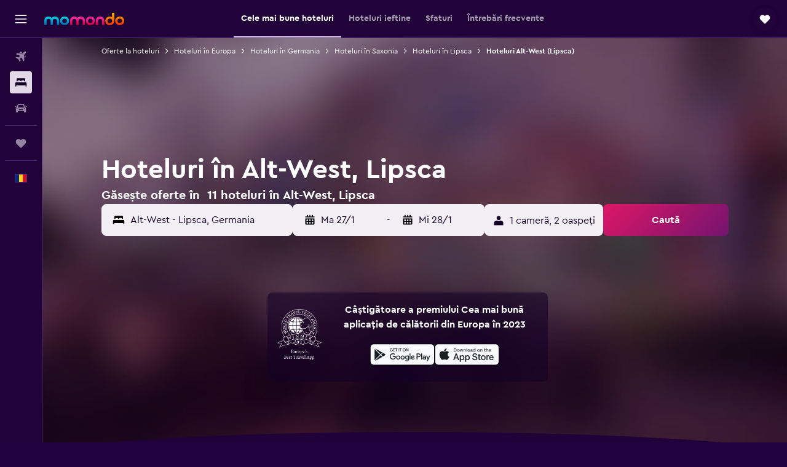

--- FILE ---
content_type: text/html;charset=UTF-8
request_url: https://www.momondo.ro/hoteluri/leipzig-alt-west.ksp
body_size: 103635
content:
<!DOCTYPE html>
<html lang='ro-ro' dir='ltr'>
<head>
<meta name="r9-version" content="R800d"/><meta name="r9-built" content="20260115.060431"/><meta name="r9-rendered" content="Tue, 20 Jan 2026 04:06:38 GMT"/><meta name="r9-build-number" content="15"/><link rel="stylesheet" href="https://content.r9cdn.net/res/combined.css?v=948ea7f5090d436fa333e8f8fe4e75e9a07d82a8&amp;cluster=4"/><link rel="stylesheet" href="https://content.r9cdn.net/res/combined.css?v=49e214bda51c872a237e0e8cb0f06c55243a5082&amp;cluster=4"/><meta name="viewport" content="width=device-width, initial-scale=1, minimum-scale=1"/><meta name="format-detection" content="telephone=no"/><link rel="icon" href="/favicon.ico" sizes="any"/><link rel="icon" href="/icon.svg" type="image/svg+xml"/><title>Hoteluri în Alt-West, în Lipsca - Găsește oferte ieftine la hotelurile din Alt-West, cu momondo</title><meta name="description" content="Caută și compară oferte la hotelurile din Alt-West, în Lipscade la 11 hoteluri din zonă. Găsește oferte foarte bune, aproape de principalele obiective turistice și activități din Alt-West, în Lipsca (în Germania)."/><link rel="preconnect" href="apis.google.com"/><link rel="dns-prefetch" href="apis.google.com"/><link rel="preconnect" href="www.googletagmanager.com"/><link rel="dns-prefetch" href="www.googletagmanager.com"/><link rel="preconnect" href="www.google-analytics.com"/><link rel="dns-prefetch" href="www.google-analytics.com"/><script type="text/javascript">
var safari13PlusRegex = /Macintosh;.*?Version\/(1[3-9]|[2-9][0-9]+)(\.[0-9]+)* Safari/;
if (
window &&
window.navigator &&
window.navigator.userAgent &&
window.navigator.userAgent.indexOf('Safari') > -1 &&
window.navigator.userAgent.indexOf('Chrome') === -1 &&
safari13PlusRegex.test(window.navigator.userAgent)
) {
if (
'ontouchstart' in window &&
(!('cookieEnabled' in window.navigator) || window.navigator.cookieEnabled)
) {
if (
decodeURIComponent(document.cookie).indexOf('pmov=') < 0 &&
decodeURIComponent(document.cookie).indexOf('oo.tweb=') < 0
) {
var d = new Date();
d.setTime(d.getTime() + 90 * 24 * 60 * 60 * 1000);
document.cookie = 'pmov=tb;path=/;expires=' + d.toUTCString();
}
}
}
</script><meta name="kayak_page" content="hotel,static-broad-region,neighborhood"/><meta name="seop" content="leipzig-alt-west"/><meta name="seo-cache" content="true"/><meta name="kayak_seo_splitxp" content="seo-hotels-shared-ui-form-mm=enabled"/><script type="text/javascript">
var DynamicContextPromise = (function (handler) {
this.status = 0;
this.value = undefined;
this.thenCallbacks = [];
this.catchCallbacks = [];
this.then = function(fn) {
if (this.status === 0) {
this.thenCallbacks.push(fn);
}
if (this.status === 1) {
fn(this.value);
}
return this;
}.bind(this);
this.catch = function(fn) {
if (this.status === 0) {
this.catchCallbacks.push(fn);
}
if (this.status === 2) {
fn(this.value);
}
return this;
}.bind(this);
var resolve = function(value) {
if (this.status === 0) {
this.status = 1;
this.value = value;
this.thenCallbacks.forEach(function(fn) {
fn(value)
});
}
}.bind(this);
var reject = function(value) {
if (this.status === 0) {
this.status = 2;
this.value = value;
this.catchCallbacks.forEach(function(fn) {
fn(value)
});
}
}.bind(this);
try {
handler(resolve, reject);
} catch (err) {
reject(err);
}
return {
then: this.then,
catch: this.catch,
};
}).bind({})
var ie = (function () {
var undef,
v = 3,
div = document.createElement('div'),
all = div.getElementsByTagName('i');
while (div.innerHTML = '<!--[if gt IE ' + (++v) + ']><i></i><![endif]-->', all[0]);
return v > 4 ? v : undef;
}());
var xhr = ie <= 9 ? new XDomainRequest() : new XMLHttpRequest();
var trackingQueryParams = "";
var getOnlyValidParams = function(paramsList, reservedParamsList) {
var finalParamsList = [];
for (var i = 0; i < paramsList.length; i++) {
if (reservedParamsList.indexOf(paramsList[i].split('=')[0]) == -1) {
finalParamsList.push(paramsList[i]);
}
}
return finalParamsList;
}
var removeUnnecessaryQueryStringChars = function(paramsString) {
if (paramsString.charAt(0) === '?') {
return paramsString.substr(1);
}
return paramsString;
}
var reservedParamsList = ['vertical', 'pageId', 'subPageId', 'originalReferrer', 'seoPlacementId', 'seoLanguage', 'seoCountry', 'tags'];
var paramsString = window.location && window.location.search;
if (paramsString) {
paramsString = removeUnnecessaryQueryStringChars(paramsString);
var finalParamsList = getOnlyValidParams(paramsString.split('&'), reservedParamsList)
trackingQueryParams = finalParamsList.length > 0 ? "&" + finalParamsList.join("&") + "&seo=true" : "";
}
var trackingUrl = '/s/run/fpc/context' +
'?vertical=hotel' +
'&pageId=static-broad-region' +
'&subPageId=neighborhood' +
'&originalReferrer=' + encodeURIComponent(document.referrer) +
'&seoPlacementId=' + encodeURIComponent('leipzig-alt-west') +
'&tags=' + encodeURIComponent('') +
'&origin=' + encodeURIComponent('') +
'&destination=' + encodeURIComponent('') +
'&isSeoPage=' + encodeURIComponent('true') +
'&domain=' + encodeURIComponent(window.location.host) +
trackingQueryParams;
xhr.open('GET', trackingUrl, true);
xhr.responseType = 'json';
window.R9 = window.R9 || {};
window.R9.unhiddenElements = [];
window.R9.dynamicContextPromise = new DynamicContextPromise(function(resolve, reject) {
xhr.onload = function () {
if (xhr.readyState === xhr.DONE && xhr.status === 200) {
window.R9 = window.R9 || {};
window.R9.globals = window.R9.globals || {};
resolve(xhr.response);
if (xhr.response['formToken']) {
R9.globals.formtoken = xhr.response['formToken'];
}
if (xhr.response['jsonPlacementEnabled'] && xhr.response['jsonGlobalPlacementEnabled']) {
if (xhr.response['placement']) {
R9.globals.placement = xhr.response['placement'];
}
if (xhr.response['affiliate']) {
R9.globals.affiliate = xhr.response['affiliate'];
}
}
if (xhr.response['dsaRemovableFields']) {
var dsaRemovableParamsList = xhr.response['dsaRemovableFields'];
var query = window.location.search.slice(1) || "";
var params = query.split('&');
var needRemoveParams = false;
for (var i = 0; i < dsaRemovableParamsList.length; i++) {
if (query.indexOf(dsaRemovableParamsList[i] + '=') != -1) {
needRemoveParams = true;
break;
}
}
if (needRemoveParams) {
var path = window.location.pathname;
var finalQuery = [];
for (var i = 0; i < params.length; i++) {
if (dsaRemovableParamsList.indexOf(params[i].split('=')[0]) == -1) {
finalQuery.push(params[i]);
}
}
if (window.history.replaceState) {
window.history.replaceState({}, document.title, path + (finalQuery.length > 0 ? '?' + finalQuery.join('&') : ''));
}
}
if(xhr.response['cachedCookieConsentEnabled']) {
var unhideElement = (elementId) => {
var elementToUnhide = document.querySelector(elementId);
if (elementToUnhide) {
window.R9.unhiddenElements = window.R9.unhiddenElements || [];
window.R9.unhiddenElements.push(elementId.replace('#', ''));
elementToUnhide.removeAttribute('hidden');
elementToUnhide.dispatchEvent(new Event('initialStaticHideRemove'));
}
}
var unhideCookieConsent = () => {
if (xhr.response['showSharedIabTcfDialog']) {
unhideElement('#iab-tcf-dialog');
}
if (xhr.response['showDataTransferDisclaimerDialog']) {
unhideElement('#shared-data-transfer-disclaimer-dialog');
}
if (xhr.response['showTwoPartyConsentDialog']) {
unhideElement('#shared-two-part-consent-dialog');
}
}
if (document.readyState === "loading") {
document.addEventListener("DOMContentLoaded", unhideCookieConsent);
} else {
unhideCookieConsent();
}
}
}
} else {
reject(xhr.response);
}
};
})
xhr.send('');
</script><link rel="canonical" href="https://www.momondo.ro/hoteluri/leipzig-alt-west.ksp"/><link rel="alternate" hrefLang="de-AT" href="https://www.momondo.at/hotels/leipzig-alt-west.ksp"/><link rel="alternate" hrefLang="en-AU" href="https://www.momondo.com.au/hotels/leipzig-alt-west.ksp"/><link rel="alternate" hrefLang="fr-BE" href="https://www.fr.momondo.be/hotel/leipzig-alt-west.ksp"/><link rel="alternate" hrefLang="nl-BE" href="https://www.momondo.be/hotels/leipzig-alt-west.ksp"/><link rel="alternate" hrefLang="pt-BR" href="https://www.momondo.com.br/hoteis/leipzig-alt-west.ksp"/><link rel="alternate" hrefLang="fr-CA" href="https://www.fr.momondo.ca/hotel/leipzig-alt-west.ksp"/><link rel="alternate" hrefLang="en-CA" href="https://www.momondo.ca/hotels/leipzig-alt-west.ksp"/><link rel="alternate" hrefLang="fr-CH" href="https://www.fr.momondo.ch/hotel/leipzig-alt-west.ksp"/><link rel="alternate" hrefLang="it-CH" href="https://www.it.momondo.ch/hotel/leipzig-alt-west.ksp"/><link rel="alternate" hrefLang="de-CH" href="https://www.momondo.ch/hotels/leipzig-alt-west.ksp"/><link rel="alternate" hrefLang="es-CL" href="https://www.momondo.cl/hoteles/leipzig-alt-west.ksp"/><link rel="alternate" hrefLang="es-CO" href="https://www.momondo.com.co/hoteles/leipzig-alt-west.ksp"/><link rel="alternate" hrefLang="cs-CZ" href="https://www.momondo.cz/hotel/leipzig-alt-west.ksp"/><link rel="alternate" hrefLang="de-DE" href="https://www.momondo.de/hotels/leipzig-alt-west.ksp"/><link rel="alternate" hrefLang="da-DK" href="https://www.momondo.dk/hoteller/leipzig-alt-west.ksp"/><link rel="alternate" hrefLang="et-EE" href="https://www.momondo.ee/hotellid/leipzig-alt-west.ksp"/><link rel="alternate" hrefLang="es-ES" href="https://www.momondo.es/hoteles/leipzig-alt-west.ksp"/><link rel="alternate" hrefLang="es-MX" href="https://www.momondo.mx/hoteles/leipzig-alt-west.ksp"/><link rel="alternate" hrefLang="es-UY" href="https://www.es.momondo.com/hoteles/leipzig-alt-west.ksp"/><link rel="alternate" hrefLang="es-PE" href="https://www.momondo.com.pe/hoteles/leipzig-alt-west.ksp"/><link rel="alternate" hrefLang="fi-FI" href="https://www.momondo.fi/hotellit/leipzig-alt-west.ksp"/><link rel="alternate" hrefLang="fr-FR" href="https://www.momondo.fr/hotel/leipzig-alt-west.ksp"/><link rel="alternate" hrefLang="en-GB" href="https://www.momondo.co.uk/hotels/leipzig-alt-west.ksp"/><link rel="alternate" hrefLang="en-IE" href="https://www.momondo.ie/hotels/leipzig-alt-west.ksp"/><link rel="alternate" hrefLang="en-IN" href="https://www.momondo.in/hotels/leipzig-alt-west.ksp"/><link rel="alternate" hrefLang="it-IT" href="https://www.momondo.it/hotel/leipzig-alt-west.ksp"/><link rel="alternate" hrefLang="nl-NL" href="https://www.momondo.nl/hotels/leipzig-alt-west.ksp"/><link rel="alternate" hrefLang="no-NO" href="https://www.momondo.no/hotell/leipzig-alt-west.ksp"/><link rel="alternate" hrefLang="pl-PL" href="https://www.momondo.pl/hotele/leipzig-alt-west.ksp"/><link rel="alternate" hrefLang="pt-PT" href="https://www.momondo.pt/hoteis/leipzig-alt-west.ksp"/><link rel="alternate" hrefLang="ro-RO" href="https://www.momondo.ro/hoteluri/leipzig-alt-west.ksp"/><link rel="alternate" hrefLang="sv-SE" href="https://www.momondo.se/hotell/leipzig-alt-west.ksp"/><link rel="alternate" hrefLang="tr-TR" href="https://www.momondo.com.tr/otel/leipzig-alt-west.ksp"/><link rel="alternate" hrefLang="ru-UA" href="https://www.ru.momondo.ua/oteli/leipzig-alt-west.ksp"/><link rel="alternate" hrefLang="uk-UA" href="https://www.momondo.ua/hoteli/leipzig-alt-west.ksp"/><link rel="alternate" hrefLang="en-US" href="https://www.momondo.com/hotels/leipzig-alt-west.ksp"/><link rel="alternate" hrefLang="en-ZA" href="https://www.momondo.co.za/hotels/leipzig-alt-west.ksp"/><meta property="og:image" content="https://content.r9cdn.net/rimg/provider-logos/common/socialmedia/momondo-logo.png?width=1200&amp;height=630&amp;crop=false"/><meta property="og:image:width" content="1200"/><meta property="og:image:height" content="630"/><meta property="og:title" content="Hoteluri în Alt-West, în Lipsca - Găsește oferte ieftine la hotelurile din Alt-West, cu momondo"/><meta property="og:type" content="website"/><meta property="og:description" content="Caută și compară oferte la hotelurile din Alt-West, în Lipscade la 11 hoteluri din zonă. Găsește oferte foarte bune, aproape de principalele obiective turistice și activități din Alt-West, în Lipsca (în Germania)."/><meta property="og:url" content="https://www.momondo.ro/hoteluri/leipzig-alt-west.ksp"/><meta property="og:site_name" content="momondo"/><meta property="fb:pages" content="148785901841216"/><meta property="twitter:title" content="Hoteluri în Alt-West, în Lipsca - Găsește oferte ieftine la hotelurile din Alt-West, cu momondo"/><meta name="twitter:description" content="Caută și compară oferte la hotelurile din Alt-West, în Lipscade la 11 hoteluri din zonă. Găsește oferte foarte bune, aproape de principalele obiective turistice și activități din Alt-West, în Lipsca (în Germania)."/><meta name="twitter:image:src" content="https://content.r9cdn.net/rimg/provider-logos/common/socialmedia/momondo-logo.png?width=440&amp;height=220&amp;crop=false"/><meta name="twitter:card" content="summary_large_image"/><meta name="twitter:site" content="@momondo"/><meta name="twitter:creator" content="@momondo"/><meta name="robots" content="index,follow"/><link rel="apple-touch-icon" href="/apple-touch-icon.png"/><link rel="apple-touch-icon" sizes="60x60" href="/apple-touch-icon-60x60.png"/><link rel="apple-touch-icon" sizes="76x76" href="/apple-touch-icon-76x76.png"/><link rel="apple-touch-icon" sizes="120x120" href="/apple-touch-icon-120x120.png"/><link rel="apple-touch-icon" sizes="152x152" href="/apple-touch-icon-152x152.png"/><link rel="apple-touch-icon" sizes="167x167" href="/apple-touch-icon-167x167.png"/><link rel="apple-touch-icon" sizes="180x180" href="/apple-touch-icon-180x180.png"/><script type="application/ld+json">{"@context":"https://schema.org","@type":"Website","name":"momondo","url":"https://www.momondo.ro"}</script><script type="application/ld+json">{"@context":"http://schema.org","@type":"Organization","name":"momondo","url":"https://www.momondo.ro/hoteluri/leipzig-alt-west.ksp","sameAs":["https://www.facebook.com/momondo"]}</script><script type="application/ld+json">[{"@context":"http://schema.org","@type":"BreadcrumbList","name":"r9-alt","itemListElement":[{"@type":"ListItem","position":"1","item":{"@id":"https://www.momondo.ro/hoteluri","name":"Oferte la hoteluri"}},{"@type":"ListItem","position":"2","item":{"@id":"/hoteluri/leipzig-alt-west.ksp","name":"Hoteluri Alt-West (Lipsca)"}}]},{"@context":"http://schema.org","@type":"BreadcrumbList","name":"r9-full","itemListElement":[{"@type":"ListItem","position":"1","item":{"@id":"https://www.momondo.ro/hoteluri","name":"Oferte la hoteluri"}},{"@type":"ListItem","position":"2","item":{"@id":"/hoteluri/europa","name":"Hoteluri în Europa"}},{"@type":"ListItem","position":"3","item":{"@id":"/hoteluri/germania","name":"Hoteluri în Germania"}},{"@type":"ListItem","position":"4","item":{"@id":"/hoteluri/saxonia.ksp","name":"Hoteluri în Saxonia"}},{"@type":"ListItem","position":"5","item":{"@id":"/hoteluri/lipsca","name":"Hoteluri în Lipsca"}},{"@type":"ListItem","position":"6","item":{"@id":"/hoteluri/leipzig-alt-west.ksp","name":"Hoteluri Alt-West (Lipsca)"}}]}]</script><script type="application/ld+json">{"@context":"http://schema.org","@type":"FAQPage","mainEntity":[{"@type":"Question","name":"Câte zile ar trebui să mă cazez în Alt-West, Lipsca?","acceptedAnswer":{"@type":"Answer","text":"Atunci când călătoresc în Alt-West, oamenii se cazează, în medie, timp de 3 nopți. <a href=\"https://www.momondo.ro/hoteluri/leipzig-alt-west.ksp\">Găsește oferte la hoteluri în Alt-West cu momondo</a>"}},{"@type":"Question","name":"Care este cea mai bună perioada a anului pentru a rezerva un hotel în Alt-West?","acceptedAnswer":{"@type":"Answer","text":"Cea mai ieftină lună pentru a rezerva un hotel în Alt-West este decembrie. Prețul camerei poate fi cu 77% mai ieftin decât în lunile de vârf. <a href=\"https://www.momondo.ro/hoteluri/leipzig-alt-west.ksp\">Găsește oferte la hoteluri în Alt-West cu momondo</a>"}},{"@type":"Question","name":"Care este cea mai ieftină zi pentru a mă caza în Alt-West?","acceptedAnswer":{"@type":"Answer","text":"Prețurile camerelor de hotel din Alt-West vor fi cele mai ieftine marți și cele mai scumpe joi. <a href=\"https://www.momondo.ro/hoteluri/leipzig-alt-west.ksp\">Găsește oferte la hoteluri în Alt-West cu momondo</a>"}},{"@type":"Question","name":"Câți operatori include momondo în căutările sale pentru hoteluri în Alt-West?","acceptedAnswer":{"@type":"Answer","text":"113 operatori pentru hoteluri în Alt-West există pe piață începând cu ianuarie 2026."}},{"@type":"Question","name":"Când a actualizat momondo ultima dată prețurile pentru hoteluri în Alt-West?","acceptedAnswer":{"@type":"Answer","text":"Prețurile pentru hoteluri în Alt-West au fost actualizate ieri."}}]}</script><script type="application/ld+json">{"@context":"http://schema.org","@type":"Service","broker":{"@type":"Organization","name":"momondo"},"url":"https://www.momondo.ro/hoteluri/leipzig-alt-west.ksp","serviceType":"Hoteluri în Alt-West","offers":{"@type":"AggregateOffer","lowPrice":"35 €","priceCurrency":"EUR"}}</script><script type="application/ld+json">{"@context":"https://schema.org","@type":"TouristDestination","name":"Alt-West"}</script><script type="application/ld+json">{"@context":"http://schema.org","@type":"Hotel","name":"Seminaris Hotel Leipzig","url":"https://www.momondo.roundefined","starRating":"4","telephone":"+49 4934 144 780","alternateName":["Seminaris Hotel Leipzig Lipsca","Seminaris Hotel Leipzig Lipsca, Saxonia"],"address":{"@type":"PostalAddress","streetAddress":"Hans-Driesch-Straße 27","addressLocality":"Lipsca","postalCode":"04179","addressRegion":"Saxonia","addressCountry":"Germania"},"priceRange":"70 €","image":"/rimg/kimg/ce/c4/62c4420a-174bf7f1e3e.jpg?width=200&height=200&crop=true","photo":[{"@type":"ImageObject","contentUrl":"/kimg/ce/c4/62c4420a-174bf7f1e3e.jpg","description":"Seminaris Hotel Leipzig"}],"aggregateRating":{"@type":"AggregateRating","bestRating":"10","ratingValue":"7,9","ratingCount":"3713"},"amenityFeature":["fitnesscenter","restaurant","bar","wififree","tea_coffee_maker","bizcenter","wifi_available_in_all_areas","flat_screen_tv","tv","cablesat"]}</script><script type="application/ld+json">{"@context":"http://schema.org","@type":"Hotel","name":"astral'Inn Leipzig Hotel & Restaurant","url":"https://www.momondo.roundefined","starRating":"3","telephone":"+49 4934 1355 3660","alternateName":["astral'Inn Leipzig Hotel & Restaurant Lipsca","astral'Inn Leipzig Hotel & Restaurant Lipsca, Saxonia"],"address":{"@type":"PostalAddress","streetAddress":"Fabrikstr. 17","addressLocality":"Lipsca","postalCode":"04178","addressRegion":"Saxonia","addressCountry":"Germania"},"priceRange":"57 €","image":"/rimg/himg/c8/3e/83/leonardo-1148014-43105s_O-928035.jpg?width=200&height=200&crop=true","photo":[{"@type":"ImageObject","contentUrl":"/himg/c8/3e/83/leonardo-1148014-43105s_O-928035.jpg","description":"astral'Inn Leipzig Hotel & Restaurant"}],"aggregateRating":{"@type":"AggregateRating","bestRating":"10","ratingValue":"7,9","ratingCount":"1991"},"amenityFeature":["restaurant","bar","roomservice","wififree","parkingfree","wifi_available_in_all_areas","flat_screen_tv","tv","cablesat","airportshuttle"]}</script><script type="application/ld+json">{"@context":"http://schema.org","@type":"Hotel","name":"Pension Greiser","url":"https://www.momondo.roundefined","starRating":"3","telephone":"+49 155 6327 9883","alternateName":["Pension Greiser Lipsca","Pension Greiser Lipsca, Saxonia"],"address":{"@type":"PostalAddress","streetAddress":"Sandberg 49","addressLocality":"Lipsca","postalCode":"04178","addressRegion":"Saxonia","addressCountry":"Germania"},"priceRange":"44 €","aggregateRating":{"@type":"AggregateRating","bestRating":"10","ratingValue":"7,4","ratingCount":"168"},"amenityFeature":["wififree","coffee_machine","parkingfree","flat_screen_tv","tv","inet","hairdryer","cribrollaway","microwave","nosmoke"]}</script><script type="application/ld+json">{"@context":"http://schema.org","@type":"Hotel","name":"Hotel Merseburger Hof","url":"https://www.momondo.roundefined","starRating":"3","telephone":"+49 341 4925 2242","alternateName":["Hotel Merseburger Hof Lipsca","Hotel Merseburger Hof Lipsca, Saxonia"],"address":{"@type":"PostalAddress","streetAddress":"Merseburger Str. 107","addressLocality":"Lipsca","postalCode":"04177","addressRegion":"Saxonia","addressCountry":"Germania"},"priceRange":"61 €","image":"/rimg/himg/53/86/94/expedia_group-130546-108199853-924777.jpg?width=200&height=200&crop=true","photo":[{"@type":"ImageObject","contentUrl":"/himg/53/86/94/expedia_group-130546-108199853-924777.jpg","description":"Hotel Merseburger Hof"}],"aggregateRating":{"@type":"AggregateRating","bestRating":"10","ratingValue":"7,6","ratingCount":"1674"},"amenityFeature":["restaurant","roomservice","wififree","wifi_available_in_all_areas","flat_screen_tv","tv","free_toiletries","meetingfacilities","inet","parking"]}</script><script type="application/ld+json">{"@context":"http://schema.org","@type":"Hotel","name":"Auenwald Hotel Und Apartmenthaus","url":"https://www.momondo.roundefined","starRating":"3","telephone":"+49 341 4957 9236","alternateName":["Auenwald Hotel Und Apartmenthaus Lipsca","Auenwald Hotel Und Apartmenthaus Lipsca, Saxonia"],"address":{"@type":"PostalAddress","streetAddress":"Prießnitzstraße 25 & 29","addressLocality":"Lipsca","postalCode":"04179","addressRegion":"Saxonia","addressCountry":"Germania"},"priceRange":"63 €","image":"/rimg/himg/f8/55/67/expediav2-667922-65c9e0-900403.jpg?width=200&height=200&crop=true","photo":[{"@type":"ImageObject","contentUrl":"/himg/f8/55/67/expediav2-667922-65c9e0-900403.jpg","description":"Auenwald Hotel Und Apartmenthaus"}],"aggregateRating":{"@type":"AggregateRating","bestRating":"10","ratingValue":"8,1","ratingCount":"2071"},"amenityFeature":["inpool","bar","roomservice","wififree","tea_coffee_maker","coffee_machine","wifi_available_in_all_areas","flat_screen_tv","tv","free_toiletries"]}</script><script type="application/ld+json">{"@context":"http://schema.org","@type":"Hotel","name":"Hotel 3 Linden","url":"https://www.momondo.roundefined","starRating":"3","telephone":"+49 341 941 0124","alternateName":["Hotel 3 Linden Lipsca","Hotel 3 Linden Lipsca, Saxonia"],"address":{"@type":"PostalAddress","streetAddress":"Kastanienweg 11","addressLocality":"Lipsca","postalCode":"","addressRegion":"Saxonia","addressCountry":"Germania"},"priceRange":"66 €","image":"/rimg/himg/06/52/8b/expedia_group-300748-303a95-493240.jpg?width=200&height=200&crop=true","photo":[{"@type":"ImageObject","contentUrl":"/himg/06/52/8b/expedia_group-300748-303a95-493240.jpg","description":"Hotel 3 Linden"}],"aggregateRating":{"@type":"AggregateRating","bestRating":"10","ratingValue":"8,3","ratingCount":"1958"},"amenityFeature":["restaurant","bar","roomservice","wififree","tea_coffee_maker","parkingfree","wifi_available_in_all_areas","flat_screen_tv","tv","cablesat"]}</script><script type="application/ld+json">{"@context":"http://schema.org","@type":"Hotel","name":"Meisterzimmer","url":"https://www.momondo.roundefined","starRating":"0","alternateName":["Meisterzimmer Lipsca","Meisterzimmer Lipsca, Saxonia"],"address":{"@type":"PostalAddress","streetAddress":"","addressLocality":"Lipsca","postalCode":"04179","addressRegion":"Saxonia","addressCountry":"Germania"},"priceRange":"116 €","image":"/rimg/himg/7b/df/85/expedia_group-901326-31728915-481773.jpg?width=200&height=200&crop=true","photo":[{"@type":"ImageObject","contentUrl":"/himg/7b/df/85/expedia_group-901326-31728915-481773.jpg","description":"Meisterzimmer"}],"aggregateRating":{"@type":"AggregateRating","bestRating":"10","ratingValue":"9,3","ratingCount":"69"},"amenityFeature":["city_view","kitchen","kitchenette","coffee_machine","linens","towels","inet","restaurant","hairdryer","expressco"]}</script><script type="application/ld+json">{"@context":"http://schema.org","@type":"Hotel","name":"Hostel & Garten Eden","url":"https://www.momondo.roundefined","starRating":"2","telephone":"+49 152 2518 1544","alternateName":["Hostel & Garten Eden Lipsca","Hostel & Garten Eden Lipsca, Saxonia"],"address":{"@type":"PostalAddress","streetAddress":"Demmeringstrasse 57","addressLocality":"Lipsca","postalCode":"04177","addressRegion":"Saxonia","addressCountry":"Germania"},"priceRange":"75 €","aggregateRating":{"@type":"AggregateRating","bestRating":"10","ratingValue":"8,8","ratingCount":"310"},"amenityFeature":["bar","wififree","tea_coffee_maker","coffee_machine","parkingfree","wifi_available_in_all_areas","inet","petsokonrequest","laundryroom","hairdryer"]}</script><script type="application/ld+json">{"@context":"http://schema.org","@type":"Hotel","name":"Modern 1 Bedroom Apartment Wi-Fi","url":"https://www.momondo.roundefined","starRating":"0","alternateName":["Modern 1 Bedroom Apartment Wi-Fi Lipsca","Modern 1 Bedroom Apartment Wi-Fi Lipsca, Saxonia"],"address":{"@type":"PostalAddress","streetAddress":"","addressLocality":"Lipsca","postalCode":"4179","addressRegion":"Saxonia","addressCountry":"Germania"},"priceRange":"77 €","image":"/rimg/himg/4c/66/b8/expedia_group-2686463-b15d38-386889.jpg?width=200&height=200&crop=true","photo":[{"@type":"ImageObject","contentUrl":"/himg/4c/66/b8/expedia_group-2686463-b15d38-386889.jpg","description":"Modern 1 Bedroom Apartment Wi-Fi"}],"aggregateRating":{"@type":"AggregateRating","bestRating":"10","ratingValue":"10,0","ratingCount":"4"},"amenityFeature":["coffee_machine","hairdryer","books","ironandironingboard","kettle","dining_table","wififree","fire_extinguisher","heating"]}</script><script type="application/ld+json">{"@context":"http://schema.org","@type":"Hotel","name":"Gaestezimmer In Lindenau","url":"https://www.momondo.roundefined","starRating":"1","alternateName":["Gaestezimmer In Lindenau Lipsca","Gaestezimmer In Lindenau Lipsca, Saxonia"],"address":{"@type":"PostalAddress","streetAddress":"12 Odermannstrasse","addressLocality":"Lipsca","postalCode":"04177","addressRegion":"Saxonia","addressCountry":"Germania"},"priceRange":"40 €","aggregateRating":{"@type":"AggregateRating","bestRating":"10","ratingValue":"7,9","ratingCount":"198"},"amenityFeature":["restaurant","meetingfacilities","hairdryer","refrigerator","scuba","hiking"]}</script><script type="application/ld+json">{"@context":"http://schema.org","@type":"Hotel","name":"Lindenau Inn","url":"https://www.momondo.roundefined","starRating":"3","telephone":"+49 341 6797 2343","alternateName":["Lindenau Inn Lipsca","Lindenau Inn Lipsca, Saxonia"],"address":{"@type":"PostalAddress","streetAddress":"Lützner Str. 6","addressLocality":"Lipsca","postalCode":"4177","addressRegion":"Saxonia","addressCountry":"Germania"},"priceRange":"58 €","image":"/rimg/himg/c3/53/c5/ostrovok-2783009-62fd52-403192.jpg?width=200&height=200&crop=true","photo":[{"@type":"ImageObject","contentUrl":"/himg/c3/53/c5/ostrovok-2783009-62fd52-403192.jpg","description":"Lindenau Inn"}],"aggregateRating":{"@type":"AggregateRating","bestRating":"10","ratingValue":"8,3","ratingCount":"3062"},"amenityFeature":["fitnesscenter","wififree","tea_coffee_maker","coffee_machine","wifi_available_in_all_areas","flat_screen_tv","tv","cablesat","free_toiletries","inet"]}</script><script type="application/ld+json">{"@context":"http://schema.org","@type":"Hotel","name":"Stern Hotel","url":"https://www.momondo.roundefined","starRating":"2","telephone":"+49 341 477 4090","alternateName":["Stern Hotel Lipsca","Stern Hotel Lipsca, Saxonia"],"address":{"@type":"PostalAddress","streetAddress":"Merseburgerstr. 160c","addressLocality":"Lipsca","postalCode":"04179","addressRegion":"Saxonia","addressCountry":"Germania"},"priceRange":"47 €","aggregateRating":{"@type":"AggregateRating","bestRating":"10","ratingValue":"8,0","ratingCount":"1504"},"amenityFeature":["roomservice","wififree","tea_coffee_maker","parkingfree","wifi_available_in_all_areas","flat_screen_tv","tv","cablesat","inet","petsokonrequest"]}</script><script type="application/ld+json">{"@context":"http://schema.org","@type":"Hotel","name":"Marktblick Apartments nähe der RB-Arena","url":"https://www.momondo.roundefined","starRating":"0","alternateName":["Marktblick Apartments nähe der RB-Arena Lipsca","Marktblick Apartments nähe der RB-Arena Lipsca, Saxonia"],"address":{"@type":"PostalAddress","streetAddress":"","addressLocality":"Lipsca","postalCode":"04177","addressRegion":"Saxonia","addressCountry":"Germania"},"priceRange":"55 €","aggregateRating":{"@type":"AggregateRating","bestRating":"10","ratingValue":"8,7","ratingCount":"142"},"amenityFeature":["kitchen","kitchenette","terrace/patio","balcony","outdoor_dining_area","coffee_machine","washing_machine","tumble_dryer","linens","towels"]}</script><script type="application/ld+json">{"@context":"http://schema.org","@type":"Hotel","name":"Loft Apartments","url":"https://www.momondo.roundefined","starRating":"0","alternateName":["Loft Apartments Lipsca","Loft Apartments Lipsca, Saxonia"],"address":{"@type":"PostalAddress","streetAddress":"","addressLocality":"Lipsca","postalCode":"04178","addressRegion":"Saxonia","addressCountry":"Germania"},"priceRange":"60 €","image":"/rimg/himg/d7/00/d1/expedia_group-3377231-131859004-505456.jpg?width=200&height=200&crop=true","photo":[{"@type":"ImageObject","contentUrl":"/himg/d7/00/d1/expedia_group-3377231-131859004-505456.jpg","description":"Loft Apartments"}],"aggregateRating":{"@type":"AggregateRating","bestRating":"10","ratingValue":"8,4","ratingCount":"236"},"amenityFeature":["city_view","sauna","kitchen","kitchenette","gameroom","tennis","outdoor_fireplace","terrace/patio","balcony","outdoor_dining_area"]}</script><script type="application/ld+json">{"@context":"http://schema.org","@type":"Hotel","name":"An den Linden 31","url":"https://www.momondo.roundefined","starRating":"0","alternateName":["An den Linden 31 Lipsca","An den Linden 31 Lipsca, Saxonia"],"address":{"@type":"PostalAddress","streetAddress":"","addressLocality":"Lipsca","postalCode":"04178","addressRegion":"Saxonia","addressCountry":"Germania"},"priceRange":"47 €","aggregateRating":{"@type":"AggregateRating","bestRating":"10","ratingValue":"8,3","ratingCount":"187"},"amenityFeature":["adultsonly","city_view","kitchen","kitchenette","balcony","outdoor_dining_area","coffee_machine","linens","towels","flat_screen_tv"]}</script><script type="application/ld+json">{"@context":"http://schema.org","@type":"Hotel","name":"Leutzsch apartment","url":"https://www.momondo.roundefined","starRating":"0","alternateName":["Leutzsch apartment Lipsca","Leutzsch apartment Lipsca, Saxonia"],"address":{"@type":"PostalAddress","streetAddress":"","addressLocality":"Lipsca","postalCode":"04179","addressRegion":"Saxonia","addressCountry":"Germania"},"priceRange":"66 €","aggregateRating":{"@type":"AggregateRating","bestRating":"10","ratingValue":"8,0","ratingCount":"110"},"amenityFeature":["kitchen","coffee_machine","linens","towels","inet","hairdryer","expressco","cribrollaway","refrigerator","nosmoke"]}</script><script type="application/ld+json">{"@context":"http://schema.org","@type":"Hotel","name":"Pension für Monteure in Leipzig","url":"https://www.momondo.roundefined","starRating":"0","telephone":"+49 341 4999 4488","alternateName":["Pension für Monteure in Leipzig Lipsca","Pension für Monteure in Leipzig Lipsca, Saxonia"],"address":{"@type":"PostalAddress","streetAddress":"47 Sandberg","addressLocality":"Lipsca","postalCode":"04178","addressRegion":"Saxonia","addressCountry":"Germania"},"priceRange":"35 €","aggregateRating":{"@type":"AggregateRating","bestRating":"10","ratingValue":"8,9","ratingCount":"2"},"amenityFeature":["wififree","wifi_available_in_all_areas","flat_screen_tv","inet","nosmoke","private_bathroom","shared_bathroom","electric_kettle"]}</script><script type="application/ld+json">{"@context":"http://schema.org","@type":"Hotel","name":"Apartment M - nice view","url":"https://www.momondo.roundefined","starRating":"0","alternateName":["Apartment M - nice view Lipsca","Apartment M - nice view Lipsca, Saxonia"],"address":{"@type":"PostalAddress","streetAddress":"","addressLocality":"Lipsca","postalCode":"04179","addressRegion":"Saxonia","addressCountry":"Germania"},"priceRange":"68 €","aggregateRating":{"@type":"AggregateRating","bestRating":"10","ratingValue":"9,2","ratingCount":"25"},"amenityFeature":["kitchen","kitchenette","coffee_machine","washing_machine","linens","towels","flat_screen_tv","tv","free_toiletries","inet"]}</script><script type="application/ld+json">{"@context":"http://schema.org","@type":"Hotel","name":"Ferienwohnung Henricistrasse","url":"https://www.momondo.roundefined","starRating":"0","alternateName":["Ferienwohnung Henricistrasse Lipsca","Ferienwohnung Henricistrasse Lipsca, Saxonia"],"address":{"@type":"PostalAddress","streetAddress":"","addressLocality":"Lipsca","postalCode":"04177","addressRegion":"Saxonia","addressCountry":"Germania"},"priceRange":"67 €","aggregateRating":{"@type":"AggregateRating","bestRating":"10","ratingValue":"8,5","ratingCount":"13"},"amenityFeature":["kitchen","kitchenette","coffee_machine","linens","towels","flat_screen_tv","tv","inet","salon","refrigerator"]}</script><meta name="kayak_content_type" content="214952,standard"/>
</head>
<body class='bd-default bd-mo react react-st ro_RO '><div id='root'><div class="c--AO"><nav class="mZv3" aria-label="Linkuri rapide pentru tastatură"><a href="#main">Mergi direct la conținutul principal</a></nav><div data-testid="page-top-anchor" aria-live="polite" aria-atomic="true" tabindex="-1" style="position:absolute;width:1px;height:1px;margin:-1px;padding:0;overflow:hidden;clip-path:inset(50%);white-space:nowrap;border:0"></div><header class="mc6t mc6t-mod-sticky-always" style="height:62px;top:0px"><div class="mc6t-wrapper"><div><div class="mc6t-banner mc6t-mod-sticky-non-mobile"></div></div><div class="mc6t-main-content mc6t-mod-bordered" style="height:62px"><div class="common-layout-react-HeaderV2 V_0p V_0p-mod-branded V_0p-mod-side-nav-ux-v2"><div class="wRhj wRhj-mod-justify-start wRhj-mod-grow"><div class="mc6t-nav-button mc6t-mod-hide-empty"><div role="button" tabindex="0" class="ZGw- ZGw--mod-size-medium ZGw--mod-variant-default" aria-label="Deschide meniul principal de navigare"><svg viewBox="0 0 200 200" width="20" height="20" xmlns="http://www.w3.org/2000/svg" role="presentation"><path d="M191.67 50H8.33V33.33h183.33V50zm0 100H8.33v16.67h183.33V150zm0-58.33H8.33v16.67h183.33V91.67z"/></svg></div></div><div class="mc6t-logo mc6t-mod-hide-empty"><div class="gPDR gPDR-mod-focus-keyboard gPDR-momondo gPDR-non-compact gPDR-main-logo-mobile gPDR-mod-reduced-size"><a class="gPDR-main-logo-link" href="/" itemProp="https://schema.org/logo" aria-label="Mergi la pagina de început momondo"><div class="gPDR-main-logo" style="animation-duration:2000ms"><span style="transform:translate3d(0,0,0);vertical-align:middle;-webkit-font-smoothing:antialiased;-moz-osx-font-smoothing:grayscale;width:auto;height:auto" class="gPDR-logo-image"><svg width="100%" height="100%" xmlns="http://www.w3.org/2000/svg" viewBox="0 0 250 38" role="presentation" style="width:inherit;height:inherit;line-height:inherit;color:inherit"><defs><linearGradient id="logos806a-1" x2="0" y2="100%"><stop offset="0" stop-color="#00d7e5"/><stop offset="1" stop-color="#0066ae"/></linearGradient><linearGradient id="logos806b-1" x2="0" y2="100%"><stop offset="0" stop-color="#ff30ae"/><stop offset="1" stop-color="#d1003a"/></linearGradient><linearGradient id="logos806c-1" x2="0" y2="100%"><stop offset="0" stop-color="#ffba00"/><stop offset="1" stop-color="#f02e00"/></linearGradient></defs><path fill="url(#logos806a-1)" d="M23.2 15.5c2.5-2.7 6-4.4 9.9-4.4 8.7 0 13.4 6 13.4 13.4v12.8c0 .3-.3.5-.5.5h-6c-.3 0-.5-.2-.5-.5V24.5c0-4.6-3.1-5.9-6.4-5.9-3.2 0-6.4 1.3-6.4 5.9v12.8c0 .3-.3.5-.5.5h-5.9c-.3 0-.5-.2-.5-.5V24.5c0-4.6-3.1-5.9-6.4-5.9-3.2 0-6.4 1.3-6.4 5.9v12.8c0 .3-.3.5-.5.5h-6c-.3 0-.5-.2-.5-.5V24.5c0-7.4 4.7-13.4 13.3-13.4 4 0 7.5 1.7 9.9 4.4m54.3 9.1c0 7.5-5.2 13.4-14 13.4s-14-5.9-14-13.4c0-7.6 5.2-13.4 14-13.4 8.8-.1 14 5.9 14 13.4zm-6.7 0c0-3.7-2.4-6.8-7.3-6.8-5.2 0-7.3 3.1-7.3 6.8 0 3.7 2.1 6.8 7.3 6.8 5.1-.1 7.3-3.1 7.3-6.8z"/><path fill="url(#logos806b-1)" d="M103.8 15.5c2.5-2.7 6-4.4 9.9-4.4 8.7 0 13.4 6 13.4 13.4v12.8c0 .3-.3.5-.5.5h-5.9c-.3 0-.5-.2-.5-.5V24.5c0-4.6-3.1-5.9-6.4-5.9-3.2 0-6.4 1.3-6.4 5.9v12.8c0 .3-.3.5-.5.5H101c-.3 0-.5-.2-.5-.5V24.5c0-4.6-3.1-5.9-6.4-5.9-3.2 0-6.4 1.3-6.4 5.9v12.8c0 .3-.3.5-.5.5h-5.9c-.3 0-.5-.2-.5-.5V24.5c0-7.4 4.7-13.4 13.3-13.4 3.8 0 7.3 1.7 9.7 4.4m54.3 9.1c0 7.5-5.2 13.4-14 13.4s-14-5.9-14-13.4c0-7.6 5.2-13.4 14-13.4 8.7-.1 14 5.9 14 13.4zm-6.7 0c0-3.7-2.3-6.8-7.3-6.8-5.2 0-7.3 3.1-7.3 6.8 0 3.7 2.1 6.8 7.3 6.8 5.1-.1 7.3-3.1 7.3-6.8zm9.8-.1v12.8c0 .3.2.5.5.5h5.9c.3 0 .5-.2.5-.5V24.5c0-4.6 3.1-5.9 6.4-5.9 3.3 0 6.4 1.3 6.4 5.9v12.8c0 .3.2.5.5.5h5.9c.3 0 .5-.2.5-.5V24.5c0-7.4-4.5-13.4-13.4-13.4-8.7 0-13.2 6-13.2 13.4"/><path fill="url(#logos806c-1)" d="M218.4 0h-5.9c-.3 0-.5.2-.5.5v13c-1.3-1.2-4.3-2.4-7-2.4-8.8 0-14 5.9-14 13.4s5.2 13.4 14 13.4c8.7 0 14-5.2 14-14.6V.4c-.1-.2-.3-.4-.6-.4zm-13.5 31.3c-5.2 0-7.3-3-7.3-6.8 0-3.7 2.1-6.8 7.3-6.8 4.9 0 7.3 3 7.3 6.8s-2.2 6.8-7.3 6.8zM236 11.1c-8.8 0-14 5.9-14 13.4s5.2 13.4 14 13.4 14-5.9 14-13.4c0-7.4-5.3-13.4-14-13.4zm0 20.2c-5.2 0-7.3-3.1-7.3-6.8 0-3.7 2.1-6.8 7.3-6.8 4.9 0 7.3 3.1 7.3 6.8 0 3.8-2.2 6.8-7.3 6.8z"/></svg></span></div></a></div></div></div><div class="wRhj wRhj-mod-width-full-mobile wRhj-mod-justify-center wRhj-mod-allow-shrink"><div class="V_0p-search-display-wrapper"></div></div><div class="V_0p-secondary-navigation" style="margin:0;top:61px"><div class="N_ex N_ex-pres-default N_ex-mod-inline-spacing-top-none N_ex-mod-inline"><div class="N_ex-navigation-wrapper N_ex-mod-inline"><div class="N_ex-navigation-container"><div class="N_ex-navigation-items-wrapper"><div class="vHYk-button-wrapper vHYk-mod-pres-default"><div role="button" tabindex="0" class="vHYk vHYk-button" data-text="Cele mai bune hoteluri"><span>Cele mai bune hoteluri</span></div></div><div class="vHYk-button-wrapper vHYk-mod-pres-default"><div role="button" tabindex="0" class="vHYk vHYk-button" data-text="Hoteluri ieftine"><span>Hoteluri ieftine</span></div></div><div class="vHYk-button-wrapper vHYk-mod-pres-default"><div role="button" tabindex="0" class="vHYk vHYk-button" data-text="Sfaturi"><span>Sfaturi</span></div></div><div class="vHYk-button-wrapper vHYk-mod-pres-default"><div role="button" tabindex="0" class="vHYk vHYk-button" data-text="Întrebări frecvente"><span>Întrebări frecvente</span></div></div></div></div></div></div></div><div class="wRhj wRhj-mod-justify-end wRhj-mod-grow"><div><div class="common-layout-react-HeaderAccountWrapper theme-dark account--collapsible account--not-branded"><div class="ui-layout-header-HeaderTripsItem"><div class="trips-drawer-wrapper theme-dark"><div><div role="button" tabindex="0" class="ZGw- ZGw--mod-size-medium ZGw--mod-variant-round" aria-label="Deschide sertarul pentru călătorii"><div class="c_EZE"><svg viewBox="0 0 200 200" width="1.25em" height="1.25em" xmlns="http://www.w3.org/2000/svg" class="" role="presentation" aria-hidden="true"><path d="M169.94 110.33l-19.75 19.75l-.92.92l-39.58 39.58c-.67.67-1.33 1.25-2 1.67c-.75.58-1.5 1.08-2.25 1.42c-.83.42-1.75.75-2.58 1c-.75.17-1.58.25-2.33.33h-1c-.75-.08-1.58-.17-2.33-.33c-.83-.25-1.75-.58-2.58-1c-.75-.33-1.5-.83-2.25-1.42c-.67-.42-1.33-1-2-1.67L50.79 131l-.92-.92l-19.75-19.75c-8.92-9-13.42-20.67-13.42-32.42s4.5-23.42 13.42-32.42c17.92-17.83 46.92-17.83 64.83 0l5.08 5.08l5.08-5.08c8.92-8.92 20.67-13.33 32.42-13.33s23.5 4.42 32.42 13.33c17.92 17.92 17.92 46.92 0 64.83z"/></svg></div></div></div></div></div></div></div></div><div class="c5ab7 c5ab7-mod-absolute c5ab7-collapsed c5ab7-mod-variant-accordion" style="top:62px"><div tabindex="-1" class="pRB0 pRB0-collapsed pRB0-mod-variant-accordion pRB0-mod-position-sticky" style="top:62px;height:calc(100vh - 62px)"><div><div class="pRB0-nav-items"><nav class="HtHs" aria-label="Căutare"><ul class="HtHs-nav-list"><li><a href="/" aria-label="Search for flights " class="dJtn dJtn-collapsed dJtn-mod-variant-accordion" aria-current="false"><svg viewBox="0 0 200 200" width="1.25em" height="1.25em" xmlns="http://www.w3.org/2000/svg" class="ncEv ncEv-rtl-aware dJtn-menu-item-icon" role="presentation" aria-hidden="true"><path d="M107.91 115.59l-23.6 17.77l10.49 28.28c.83 4.36-.53 8.9-3.65 12.02l-9.78 9.78l-23.54-41.34l-41.28-23.48l9.78-9.66c3.12-3.12 7.6-4.42 11.9-3.65l28.4 10.37l17.71-23.66l-11.79-11.79l-52.86-17.5l13.14-13.49c2.77-2.77 6.6-4.24 10.49-4.01l27.05 1.83l33.12 2.24l22.1 1.47l29.46-29.34c6.48-6.48 17.09-6.48 23.57 0c3.24 3.24 4.89 7.48 4.83 11.79c.06 4.3-1.59 8.54-4.83 11.78l-29.46 29.34l1.47 22.1l2.24 33.12l1.83 27.16c.29 3.83-1.12 7.6-3.83 10.31l-13.44 13.44l-17.74-53.09l-11.79-11.79zm67.76-26.52c-4.77-4.77-12.32-4.89-17.21-.35l2.24 33l14.97-14.97a12.488 12.488 0 000-17.68zm-64.81-64.82a12.488 12.488 0 00-17.68 0L78.21 39.22l33 2.24c4.54-4.89 4.42-12.43-.35-17.21z"/></svg><div class="dJtn-menu-item-title">Bilete avion</div></a></li><li><a href="/hoteluri" aria-label="Caută cazări " class="dJtn dJtn-active dJtn-collapsed dJtn-mod-variant-accordion" aria-current="page"><svg viewBox="0 0 200 200" width="1.25em" height="1.25em" xmlns="http://www.w3.org/2000/svg" class="ncEv dJtn-menu-item-icon" role="presentation" aria-hidden="true"><path d="M170.83 46.67v36.67h-16.67v-3.33c0-7.42-5.92-13.33-13.33-13.33h-19.17c-7.42 0-13.33 5.92-13.33 13.33v3.33H91.66v-3.33c0-7.42-5.92-13.33-13.33-13.33H59.16c-7.42 0-13.33 5.92-13.33 13.33v3.33H29.16V46.67c0-7.42 5.92-13.33 13.33-13.33h115c7.42 0 13.33 5.92 13.33 13.33zm7.5 53.33H21.67c-7.42 0-13.33 5.92-13.33 13.33v53.33h16.67v-16.67h150v16.67h16.67v-53.33c0-7.42-5.92-13.33-13.33-13.33z"/></svg><div class="dJtn-menu-item-title">Cazări</div></a></li><li><a href="/inchirieri-auto" aria-label="Search for cars " class="dJtn dJtn-collapsed dJtn-mod-variant-accordion" aria-current="false"><svg viewBox="0 0 200 200" width="1.25em" height="1.25em" xmlns="http://www.w3.org/2000/svg" class="ncEv dJtn-menu-item-icon" role="presentation" aria-hidden="true"><path d="M25.03 83.33H5.7c-.83 0-1.5-.67-1.5-1.5v-11h20.83v12.5zm150 0h19.33c.83 0 1.5-.67 1.5-1.5v-11h-20.83v12.5zm8.33 17.5v65.83h-33.33v-16.67h-100v16.58l-33.33.08V100.9c0-7.33 6-13.33 13.33-13.33l2.5-.08l14.58-44.92c1.75-5.5 6.92-9.25 12.75-9.25h80.33c5.83 0 11 3.75 12.75 9.25l14.58 44.92h2.5c7.33 0 13.33 6 13.33 13.33zm-137.5 7.5c0-4.58-3.75-8.33-8.33-8.33s-8.33 3.75-8.33 8.33s3.75 8.33 8.33 8.33s8.33-3.75 8.33-8.33zm87.5 16.67c0-4.58-3.75-8.33-8.33-8.33h-50c-4.58 0-8.33 3.75-8.33 8.33s3.75 8.33 8.33 8.33h50c4.58 0 8.33-3.75 8.33-8.33zm16.67-37.5L137.86 50H62.2L50.03 87.5h100zm20.83 20.83c0-4.58-3.75-8.33-8.33-8.33s-8.33 3.75-8.33 8.33s3.75 8.33 8.33 8.33s8.33-3.75 8.33-8.33z"/></svg><div class="dJtn-menu-item-title">Mașini</div></a></li></ul></nav></div><div class="pRB0-line"></div><div class="pRB0-nav-items"><div><a href="#" class="eHiZ-mod-underline-none dJtn dJtn-collapsed dJtn-mod-variant-accordion" aria-label="Trips " aria-current="false"><svg viewBox="0 0 200 200" width="1.25em" height="1.25em" xmlns="http://www.w3.org/2000/svg" class="ncEv dJtn-menu-item-icon" role="presentation" aria-hidden="true"><path d="M169.94 110.33l-19.75 19.75l-.92.92l-39.58 39.58c-.67.67-1.33 1.25-2 1.67c-.75.58-1.5 1.08-2.25 1.42c-.83.42-1.75.75-2.58 1c-.75.17-1.58.25-2.33.33h-1c-.75-.08-1.58-.17-2.33-.33c-.83-.25-1.75-.58-2.58-1c-.75-.33-1.5-.83-2.25-1.42c-.67-.42-1.33-1-2-1.67L50.79 131l-.92-.92l-19.75-19.75c-8.92-9-13.42-20.67-13.42-32.42s4.5-23.42 13.42-32.42c17.92-17.83 46.92-17.83 64.83 0l5.08 5.08l5.08-5.08c8.92-8.92 20.67-13.33 32.42-13.33s23.5 4.42 32.42 13.33c17.92 17.92 17.92 46.92 0 64.83z"/></svg><div class="dJtn-menu-item-title">Trips</div></a></div></div><div class="pRB0-line"></div><div class="pRB0-nav-items"><div role="button" tabindex="0" aria-label="Vorbim limba ta " class="dJtn dJtn-collapsed dJtn-mod-variant-accordion"><div class="dJtn-menu-item-icon"><div class="IXOM IXOM-mod-size-xsmall"><span class="IXOM-flag-container IXOM-ro IXOM-mod-bordered"><img class="DU4n DU4n-hidden" alt="România (Română)" width="18" height="12"/></span></div></div><div class="dJtn-menu-item-title">Română</div></div></div></div><div class="pRB0-navigation-links"><div class="F-Tz"></div></div></div></div><div class="c1yxs-hidden"><div class="c-ulo c-ulo-mod-always-render" aria-modal="true"><div class="c-ulo-viewport"><div tabindex="-1" class="c-ulo-content" style="max-width:640px"><div class="BLL2 BLL2-mod-variant-row BLL2-mod-padding-top-small BLL2-mod-padding-bottom-base BLL2-mod-padding-x-large"><div class="BLL2-main BLL2-mod-close-variant-dismiss BLL2-mod-dialog-variant-bottom-sheet-popup"><span class="BLL2-close BLL2-mod-close-variant-dismiss BLL2-mod-close-orientation-left BLL2-mod-close-button-padding-none"><button role="button" class="Py0r Py0r-mod-full-height-width Py0r-mod-variant-solid Py0r-mod-theme-none Py0r-mod-shape-default Py0r-mod-size-xsmall Py0r-mod-outline-offset" tabindex="0" aria-disabled="false" aria-label="Închide"><div class="Py0r-button-container"><div class="Py0r-button-content"><svg viewBox="0 0 200 200" width="20" height="20" xmlns="http://www.w3.org/2000/svg" role="presentation"><path d="M111.83 100l61.83 61.83l-11.83 11.83L100 111.83l-61.83 61.83l-11.83-11.83L88.17 100L26.33 38.17l11.83-11.83l61.83 61.83l61.83-61.83l11.83 11.83L111.82 100z"/></svg></div></div></button></span><div class="BLL2-content"></div></div><div class="BLL2-bottom-content"><label class="hEI8" id="country-picker-search-label" for="country-picker-search">Caută o țară sau o limbă</label><div role="presentation" tabindex="-1" class="puNl puNl-mod-cursor-inherit puNl-mod-font-size-base puNl-mod-radius-base puNl-mod-corner-radius-all puNl-mod-size-base puNl-mod-spacing-default puNl-mod-state-default puNl-mod-theme-form puNl-mod-validation-state-neutral puNl-mod-validation-style-border"><input class="NhpT NhpT-mod-radius-base NhpT-mod-corner-radius-all NhpT-mod-size-base NhpT-mod-state-default NhpT-mod-theme-form NhpT-mod-validation-state-neutral NhpT-mod-validation-style-border NhpT-mod-hide-native-clear-button" type="search" tabindex="0" aria-controls="country-picker-list" id="country-picker-search" autoComplete="off" placeholder="Caută o țară sau o limbă" value=""/></div></div></div><div class="Qe5W Qe5W-mod-padding-none"><div class="daOL"><ul role="listbox" tabindex="0" id="country-picker-list" class="RHsd RHsd-mod-hide-focus-outline RHsd-mod-display-flex"><li id="en-AU-Australia (English)" role="option" class="pe5z" aria-selected="false"><a aria-current="false" class="dG4A" href="https://www.momondo.com.au/hotels/leipzig-alt-west.ksp" tabindex="-1"><div class="IXOM IXOM-mod-size-xsmall"><span class="IXOM-flag-container IXOM-au IXOM-mod-bordered"><img class="DU4n DU4n-hidden" alt="Australia (English)" width="18" height="12"/></span></div><span class="dG4A-label">Australia (English)</span></a></li><li id="fr-BE-Belgique (Français)" role="option" class="pe5z" aria-selected="false"><a aria-current="false" class="dG4A" href="https://www.fr.momondo.be/in?cc=be&amp;lc=fr&amp;url=/hotel/leipzig-alt-west.ksp" tabindex="-1"><div class="IXOM IXOM-mod-size-xsmall"><span class="IXOM-flag-container IXOM-be IXOM-mod-bordered"><img class="DU4n DU4n-hidden" alt="Belgique (Français)" width="18" height="12"/></span></div><span class="dG4A-label">Belgique (Français)</span></a></li><li id="nl-BE-België (Nederlands)" role="option" class="pe5z" aria-selected="false"><a aria-current="false" class="dG4A" href="https://www.momondo.be/in?cc=be&amp;lc=nl&amp;url=/hotels/leipzig-alt-west.ksp" tabindex="-1"><div class="IXOM IXOM-mod-size-xsmall"><span class="IXOM-flag-container IXOM-be IXOM-mod-bordered"><img class="DU4n DU4n-hidden" alt="België (Nederlands)" width="18" height="12"/></span></div><span class="dG4A-label">België (Nederlands)</span></a></li><li id="pt-BR-Brasil (Português)" role="option" class="pe5z" aria-selected="false"><a aria-current="false" class="dG4A" href="https://www.momondo.com.br/hoteis/leipzig-alt-west.ksp" tabindex="-1"><div class="IXOM IXOM-mod-size-xsmall"><span class="IXOM-flag-container IXOM-br IXOM-mod-bordered"><img class="DU4n DU4n-hidden" alt="Brasil (Português)" width="18" height="12"/></span></div><span class="dG4A-label">Brasil (Português)</span></a></li><li id="en-CA-Canada (English)" role="option" class="pe5z" aria-selected="false"><a aria-current="false" class="dG4A" href="https://www.momondo.ca/in?cc=ca&amp;lc=en&amp;url=/hotels/leipzig-alt-west.ksp" tabindex="-1"><div class="IXOM IXOM-mod-size-xsmall"><span class="IXOM-flag-container IXOM-ca IXOM-mod-bordered"><img class="DU4n DU4n-hidden" alt="Canada (English)" width="18" height="12"/></span></div><span class="dG4A-label">Canada (English)</span></a></li><li id="fr-CA-Canada (Français)" role="option" class="pe5z" aria-selected="false"><a aria-current="false" class="dG4A" href="https://www.fr.momondo.ca/in?cc=ca&amp;lc=fr&amp;url=/hotel/leipzig-alt-west.ksp" tabindex="-1"><div class="IXOM IXOM-mod-size-xsmall"><span class="IXOM-flag-container IXOM-ca IXOM-mod-bordered"><img class="DU4n DU4n-hidden" alt="Canada (Français)" width="18" height="12"/></span></div><span class="dG4A-label">Canada (Français)</span></a></li><li id="cs-CZ-Česká republika (Čeština)" role="option" class="pe5z" aria-selected="false"><a aria-current="false" class="dG4A" href="https://www.momondo.cz/hotel/leipzig-alt-west.ksp" tabindex="-1"><div class="IXOM IXOM-mod-size-xsmall"><span class="IXOM-flag-container IXOM-cz IXOM-mod-bordered"><img class="DU4n DU4n-hidden" alt="Česká republika (Čeština)" width="18" height="12"/></span></div><span class="dG4A-label">Česká republika (Čeština)</span></a></li><li id="es-CL-Chile (Español)" role="option" class="pe5z" aria-selected="false"><a aria-current="false" class="dG4A" href="https://www.momondo.cl/hoteles/leipzig-alt-west.ksp" tabindex="-1"><div class="IXOM IXOM-mod-size-xsmall"><span class="IXOM-flag-container IXOM-cl IXOM-mod-bordered"><img class="DU4n DU4n-hidden" alt="Chile (Español)" width="18" height="12"/></span></div><span class="dG4A-label">Chile (Español)</span></a></li><li id="es-CO-Colombia (Español)" role="option" class="pe5z" aria-selected="false"><a aria-current="false" class="dG4A" href="https://www.momondo.com.co/hoteles/leipzig-alt-west.ksp" tabindex="-1"><div class="IXOM IXOM-mod-size-xsmall"><span class="IXOM-flag-container IXOM-co IXOM-mod-bordered"><img class="DU4n DU4n-hidden" alt="Colombia (Español)" width="18" height="12"/></span></div><span class="dG4A-label">Colombia (Español)</span></a></li><li id="da-DK-Danmark (Dansk)" role="option" class="pe5z" aria-selected="false"><a aria-current="false" class="dG4A" href="https://www.momondo.dk/hoteller/leipzig-alt-west.ksp" tabindex="-1"><div class="IXOM IXOM-mod-size-xsmall"><span class="IXOM-flag-container IXOM-dk IXOM-mod-bordered"><img class="DU4n DU4n-hidden" alt="Danmark (Dansk)" width="18" height="12"/></span></div><span class="dG4A-label">Danmark (Dansk)</span></a></li><li id="de-DE-Deutschland (Deutsch)" role="option" class="pe5z" aria-selected="false"><a aria-current="false" class="dG4A" href="https://www.momondo.de/hotels/leipzig-alt-west.ksp" tabindex="-1"><div class="IXOM IXOM-mod-size-xsmall"><span class="IXOM-flag-container IXOM-de IXOM-mod-bordered"><img class="DU4n DU4n-hidden" alt="Deutschland (Deutsch)" width="18" height="12"/></span></div><span class="dG4A-label">Deutschland (Deutsch)</span></a></li><li id="et-EE-Eesti (Eesti)" role="option" class="pe5z" aria-selected="false"><a aria-current="false" class="dG4A" href="https://www.momondo.ee/hotellid/leipzig-alt-west.ksp" tabindex="-1"><div class="IXOM IXOM-mod-size-xsmall"><span class="IXOM-flag-container IXOM-ee IXOM-mod-bordered"><img class="DU4n DU4n-hidden" alt="Eesti (Eesti)" width="18" height="12"/></span></div><span class="dG4A-label">Eesti (Eesti)</span></a></li><li id="es-ES-España (Español)" role="option" class="pe5z" aria-selected="false"><a aria-current="false" class="dG4A" href="https://www.momondo.es/hoteles/leipzig-alt-west.ksp" tabindex="-1"><div class="IXOM IXOM-mod-size-xsmall"><span class="IXOM-flag-container IXOM-es IXOM-mod-bordered"><img class="DU4n DU4n-hidden" alt="España (Español)" width="18" height="12"/></span></div><span class="dG4A-label">España (Español)</span></a></li><li id="fr-FR-France (Français)" role="option" class="pe5z" aria-selected="false"><a aria-current="false" class="dG4A" href="https://www.momondo.fr/hotel/leipzig-alt-west.ksp" tabindex="-1"><div class="IXOM IXOM-mod-size-xsmall"><span class="IXOM-flag-container IXOM-fr IXOM-mod-bordered"><img class="DU4n DU4n-hidden" alt="France (Français)" width="18" height="12"/></span></div><span class="dG4A-label">France (Français)</span></a></li><li id="en-IN-India (English)" role="option" class="pe5z" aria-selected="false"><a aria-current="false" class="dG4A" href="https://www.momondo.in/hotels/leipzig-alt-west.ksp" tabindex="-1"><div class="IXOM IXOM-mod-size-xsmall"><span class="IXOM-flag-container IXOM-in IXOM-mod-bordered"><img class="DU4n DU4n-hidden" alt="India (English)" width="18" height="12"/></span></div><span class="dG4A-label">India (English)</span></a></li><li id="en-IE-Ireland (English)" role="option" class="pe5z" aria-selected="false"><a aria-current="false" class="dG4A" href="https://www.momondo.ie/hotels/leipzig-alt-west.ksp" tabindex="-1"><div class="IXOM IXOM-mod-size-xsmall"><span class="IXOM-flag-container IXOM-ie IXOM-mod-bordered"><img class="DU4n DU4n-hidden" alt="Ireland (English)" width="18" height="12"/></span></div><span class="dG4A-label">Ireland (English)</span></a></li><li id="it-IT-Italia (Italiano)" role="option" class="pe5z" aria-selected="false"><a aria-current="false" class="dG4A" href="https://www.momondo.it/hotel/leipzig-alt-west.ksp" tabindex="-1"><div class="IXOM IXOM-mod-size-xsmall"><span class="IXOM-flag-container IXOM-it IXOM-mod-bordered"><img class="DU4n DU4n-hidden" alt="Italia (Italiano)" width="18" height="12"/></span></div><span class="dG4A-label">Italia (Italiano)</span></a></li><li id="es-MX-México (Español)" role="option" class="pe5z" aria-selected="false"><a aria-current="false" class="dG4A" href="https://www.momondo.mx/hoteles/leipzig-alt-west.ksp" tabindex="-1"><div class="IXOM IXOM-mod-size-xsmall"><span class="IXOM-flag-container IXOM-mx IXOM-mod-bordered"><img class="DU4n DU4n-hidden" alt="México (Español)" width="18" height="12"/></span></div><span class="dG4A-label">México (Español)</span></a></li><li id="nl-NL-Nederland (Nederlands)" role="option" class="pe5z" aria-selected="false"><a aria-current="false" class="dG4A" href="https://www.momondo.nl/hotels/leipzig-alt-west.ksp" tabindex="-1"><div class="IXOM IXOM-mod-size-xsmall"><span class="IXOM-flag-container IXOM-nl IXOM-mod-bordered"><img class="DU4n DU4n-hidden" alt="Nederland (Nederlands)" width="18" height="12"/></span></div><span class="dG4A-label">Nederland (Nederlands)</span></a></li><li id="no-NO-Norge (Norsk)" role="option" class="pe5z" aria-selected="false"><a aria-current="false" class="dG4A" href="https://www.momondo.no/hotell/leipzig-alt-west.ksp" tabindex="-1"><div class="IXOM IXOM-mod-size-xsmall"><span class="IXOM-flag-container IXOM-no IXOM-mod-bordered"><img class="DU4n DU4n-hidden" alt="Norge (Norsk)" width="18" height="12"/></span></div><span class="dG4A-label">Norge (Norsk)</span></a></li><li id="de-AT-Österreich (Deutsch)" role="option" class="pe5z" aria-selected="false"><a aria-current="false" class="dG4A" href="https://www.momondo.at/hotels/leipzig-alt-west.ksp" tabindex="-1"><div class="IXOM IXOM-mod-size-xsmall"><span class="IXOM-flag-container IXOM-at IXOM-mod-bordered"><img class="DU4n DU4n-hidden" alt="Österreich (Deutsch)" width="18" height="12"/></span></div><span class="dG4A-label">Österreich (Deutsch)</span></a></li><li id="es-PE-Perú (Español)" role="option" class="pe5z" aria-selected="false"><a aria-current="false" class="dG4A" href="https://www.momondo.com.pe/hoteles/leipzig-alt-west.ksp" tabindex="-1"><div class="IXOM IXOM-mod-size-xsmall"><span class="IXOM-flag-container IXOM-pe IXOM-mod-bordered"><img class="DU4n DU4n-hidden" alt="Perú (Español)" width="18" height="12"/></span></div><span class="dG4A-label">Perú (Español)</span></a></li><li id="pl-PL-Polska (Polski)" role="option" class="pe5z" aria-selected="false"><a aria-current="false" class="dG4A" href="https://www.momondo.pl/hotele/leipzig-alt-west.ksp" tabindex="-1"><div class="IXOM IXOM-mod-size-xsmall"><span class="IXOM-flag-container IXOM-pl IXOM-mod-bordered"><img class="DU4n DU4n-hidden" alt="Polska (Polski)" width="18" height="12"/></span></div><span class="dG4A-label">Polska (Polski)</span></a></li><li id="pt-PT-Portugal (Português)" role="option" class="pe5z" aria-selected="false"><a aria-current="false" class="dG4A" href="https://www.momondo.pt/hoteis/leipzig-alt-west.ksp" tabindex="-1"><div class="IXOM IXOM-mod-size-xsmall"><span class="IXOM-flag-container IXOM-pt IXOM-mod-bordered"><img class="DU4n DU4n-hidden" alt="Portugal (Português)" width="18" height="12"/></span></div><span class="dG4A-label">Portugal (Português)</span></a></li><li id="ro-RO-România (Română)" role="option" class="pe5z pe5z-mod-selected" aria-selected="true"><a aria-current="true" class="dG4A dG4A-mod-selected" href="https://www.momondo.ro/hoteluri/leipzig-alt-west.ksp" tabindex="-1"><div class="IXOM IXOM-mod-size-xsmall"><span class="IXOM-flag-container IXOM-ro IXOM-mod-bordered"><img class="DU4n DU4n-hidden" alt="România (Română)" width="18" height="12"/></span></div><span class="dG4A-label">România (Română)</span></a></li><li id="fr-CH-Suisse (Français)" role="option" class="pe5z" aria-selected="false"><a aria-current="false" class="dG4A" href="https://www.fr.momondo.ch/in?cc=ch&amp;lc=fr&amp;url=/hotel/leipzig-alt-west.ksp" tabindex="-1"><div class="IXOM IXOM-mod-size-xsmall"><span class="IXOM-flag-container IXOM-ch IXOM-mod-bordered"><img class="DU4n DU4n-hidden" alt="Suisse (Français)" width="18" height="12"/></span></div><span class="dG4A-label">Suisse (Français)</span></a></li><li id="de-CH-Schweiz (Deutsch)" role="option" class="pe5z" aria-selected="false"><a aria-current="false" class="dG4A" href="https://www.momondo.ch/in?cc=ch&amp;lc=de&amp;url=/hotels/leipzig-alt-west.ksp" tabindex="-1"><div class="IXOM IXOM-mod-size-xsmall"><span class="IXOM-flag-container IXOM-ch IXOM-mod-bordered"><img class="DU4n DU4n-hidden" alt="Schweiz (Deutsch)" width="18" height="12"/></span></div><span class="dG4A-label">Schweiz (Deutsch)</span></a></li><li id="it-CH-Svizzera (Italiano)" role="option" class="pe5z" aria-selected="false"><a aria-current="false" class="dG4A" href="https://www.it.momondo.ch/in?cc=ch&amp;lc=it&amp;url=/hotels/leipzig-alt-west.ksp" tabindex="-1"><div class="IXOM IXOM-mod-size-xsmall"><span class="IXOM-flag-container IXOM-ch IXOM-mod-bordered"><img class="DU4n DU4n-hidden" alt="Svizzera (Italiano)" width="18" height="12"/></span></div><span class="dG4A-label">Svizzera (Italiano)</span></a></li><li id="en-ZA-South Africa (English)" role="option" class="pe5z" aria-selected="false"><a aria-current="false" class="dG4A" href="https://www.momondo.co.za/hotels/leipzig-alt-west.ksp" tabindex="-1"><div class="IXOM IXOM-mod-size-xsmall"><span class="IXOM-flag-container IXOM-za IXOM-mod-bordered"><img class="DU4n DU4n-hidden" alt="South Africa (English)" width="18" height="12"/></span></div><span class="dG4A-label">South Africa (English)</span></a></li><li id="fi-FI-Suomi (Suomi)" role="option" class="pe5z" aria-selected="false"><a aria-current="false" class="dG4A" href="https://www.momondo.fi/hotellit/leipzig-alt-west.ksp" tabindex="-1"><div class="IXOM IXOM-mod-size-xsmall"><span class="IXOM-flag-container IXOM-fi IXOM-mod-bordered"><img class="DU4n DU4n-hidden" alt="Suomi (Suomi)" width="18" height="12"/></span></div><span class="dG4A-label">Suomi (Suomi)</span></a></li><li id="sv-SE-Sverige (Svenska)" role="option" class="pe5z" aria-selected="false"><a aria-current="false" class="dG4A" href="https://www.momondo.se/hotell/leipzig-alt-west.ksp" tabindex="-1"><div class="IXOM IXOM-mod-size-xsmall"><span class="IXOM-flag-container IXOM-se IXOM-mod-bordered"><img class="DU4n DU4n-hidden" alt="Sverige (Svenska)" width="18" height="12"/></span></div><span class="dG4A-label">Sverige (Svenska)</span></a></li><li id="tr-TR-Türkiye (Türkçe)" role="option" class="pe5z" aria-selected="false"><a aria-current="false" class="dG4A" href="https://www.momondo.com.tr/otel/leipzig-alt-west.ksp" tabindex="-1"><div class="IXOM IXOM-mod-size-xsmall"><span class="IXOM-flag-container IXOM-tr IXOM-mod-bordered"><img class="DU4n DU4n-hidden" alt="Türkiye (Türkçe)" width="18" height="12"/></span></div><span class="dG4A-label">Türkiye (Türkçe)</span></a></li><li id="en-GB-United Kingdom (English)" role="option" class="pe5z" aria-selected="false"><a aria-current="false" class="dG4A" href="https://www.momondo.co.uk/hotels/leipzig-alt-west.ksp" tabindex="-1"><div class="IXOM IXOM-mod-size-xsmall"><span class="IXOM-flag-container IXOM-gb IXOM-mod-bordered"><img class="DU4n DU4n-hidden" alt="United Kingdom (English)" width="18" height="12"/></span></div><span class="dG4A-label">United Kingdom (English)</span></a></li><li id="en-US-United States (English)" role="option" class="pe5z" aria-selected="false"><a aria-current="false" class="dG4A" href="https://www.momondo.com/in?cc=us&amp;lc=en&amp;url=/hotels/leipzig-alt-west.ksp" tabindex="-1"><div class="IXOM IXOM-mod-size-xsmall"><span class="IXOM-flag-container IXOM-us IXOM-mod-bordered"><img class="DU4n DU4n-hidden" alt="United States (English)" width="18" height="12"/></span></div><span class="dG4A-label">United States (English)</span></a></li><li id="es-UY-Estados Unidos (Español)" role="option" class="pe5z" aria-selected="false"><a aria-current="false" class="dG4A" href="https://www.es.momondo.com/in?cc=uy&amp;lc=es&amp;url=/hotels/leipzig-alt-west.ksp" tabindex="-1"><div class="IXOM IXOM-mod-size-xsmall"><span class="IXOM-flag-container IXOM-us IXOM-mod-bordered"><img class="DU4n DU4n-hidden" alt="Estados Unidos (Español)" width="18" height="12"/></span></div><span class="dG4A-label">Estados Unidos (Español)</span></a></li><li id="es-UY-Uruguay (Español)" role="option" class="pe5z" aria-selected="false"><a aria-current="false" class="dG4A" href="https://www.es.momondo.com/hoteles/leipzig-alt-west.ksp" tabindex="-1"><div class="IXOM IXOM-mod-size-xsmall"><span class="IXOM-flag-container IXOM-uy IXOM-mod-bordered"><img class="DU4n DU4n-hidden" alt="Uruguay (Español)" width="18" height="12"/></span></div><span class="dG4A-label">Uruguay (Español)</span></a></li><li id="uk-UA-Україна (Українська)" role="option" class="pe5z" aria-selected="false"><a aria-current="false" class="dG4A" href="https://www.momondo.ua/in?cc=ua&amp;lc=uk&amp;url=/hoteli/leipzig-alt-west.ksp" tabindex="-1"><div class="IXOM IXOM-mod-size-xsmall"><span class="IXOM-flag-container IXOM-ua IXOM-mod-bordered"><img class="DU4n DU4n-hidden" alt="Україна (Українська)" width="18" height="12"/></span></div><span class="dG4A-label">Україна (Українська)</span></a></li><li id="ru-UA-Украина (Русский)" role="option" class="pe5z" aria-selected="false"><a aria-current="false" class="dG4A" href="https://www.ru.momondo.ua/in?cc=ua&amp;lc=ru&amp;url=/hoteli/leipzig-alt-west.ksp" tabindex="-1"><div class="IXOM IXOM-mod-size-xsmall"><span class="IXOM-flag-container IXOM-ua IXOM-mod-bordered"><img class="DU4n DU4n-hidden" alt="Украина (Русский)" width="18" height="12"/></span></div><span class="dG4A-label">Украина (Русский)</span></a></li></ul></div></div></div></div></div></div><div class="V_0p-loader"></div></div></div></div></header><div class="c--AO-main c--AO-new-nav-breakpoints" id="main" style="margin:0"><div class="BqJN BqJN-full-height-mobile"><div class="BqJN-image-container"><picture><source srcSet="[data-uri]" media="(max-width: 639px)"/><source srcSet="https://content.r9cdn.net/rimg/dimg/places/fallback/005.jpg?width=360&amp;height=203&amp;crop=true&amp;outputtype=webp 360w,https://content.r9cdn.net/rimg/dimg/places/fallback/005.jpg?width=640&amp;height=360&amp;crop=true&amp;outputtype=webp 640w,https://content.r9cdn.net/rimg/dimg/places/fallback/005.jpg?width=768&amp;height=432&amp;crop=true&amp;outputtype=webp 768w,https://content.r9cdn.net/rimg/dimg/places/fallback/005.jpg?width=960&amp;height=540&amp;crop=true&amp;outputtype=webp 960w,https://content.r9cdn.net/rimg/dimg/places/fallback/005.jpg?width=1024&amp;height=576&amp;crop=true&amp;outputtype=webp 1024w,https://content.r9cdn.net/rimg/dimg/places/fallback/005.jpg?width=1280&amp;height=720&amp;crop=true&amp;outputtype=webp 1280w,https://content.r9cdn.net/rimg/dimg/places/fallback/005.jpg?width=1440&amp;height=810&amp;crop=true&amp;outputtype=webp 1440w,https://content.r9cdn.net/rimg/dimg/places/fallback/005.jpg?width=2160&amp;height=1215&amp;crop=true&amp;outputtype=webp 2160w" sizes="100vw" type="image/webp"/><img class="BqJN-image" srcSet="https://content.r9cdn.net/rimg/dimg/places/fallback/005.jpg?width=360&amp;height=203&amp;crop=true 360w,https://content.r9cdn.net/rimg/dimg/places/fallback/005.jpg?width=640&amp;height=360&amp;crop=true 640w,https://content.r9cdn.net/rimg/dimg/places/fallback/005.jpg?width=768&amp;height=432&amp;crop=true 768w,https://content.r9cdn.net/rimg/dimg/places/fallback/005.jpg?width=960&amp;height=540&amp;crop=true 960w,https://content.r9cdn.net/rimg/dimg/places/fallback/005.jpg?width=1024&amp;height=576&amp;crop=true 1024w,https://content.r9cdn.net/rimg/dimg/places/fallback/005.jpg?width=1280&amp;height=720&amp;crop=true 1280w,https://content.r9cdn.net/rimg/dimg/places/fallback/005.jpg?width=1440&amp;height=810&amp;crop=true 1440w,https://content.r9cdn.net/rimg/dimg/places/fallback/005.jpg?width=2160&amp;height=1215&amp;crop=true 2160w" sizes="100vw" src="https://content.r9cdn.net/rimg/dimg/places/fallback/005.jpg?width=1366&amp;height=768&amp;crop=true" role="presentation" alt="Hoteluri în Alt-West" loading="eager"/></picture></div><div class="BqJN-color-overlay"><div class="kml-layout edges-m mobile-edges c31EJ"><nav aria-label="Breadcrumb" class="qLKa-mod-desktop qLKa-mod-paddings-small"><ol class="qLKa-list"><li class="qLKa-list-item"><a class="qLKa-item qLKa-mod-theme-default qLKa-mod-size-small qLKa-mod-color-app-content" href="https://www.momondo.ro/hoteluri">Oferte la hoteluri</a><svg viewBox="0 0 200 200" width="12" height="12" xmlns="http://www.w3.org/2000/svg" class="qLKa-separator qLKa-mod-theme-default" role="presentation"><path d="M75 32.5l57.95 58.09c5.19 5.2 5.19 13.62 0 18.82L75 167.5l-11.83-11.83L118.84 100L63.17 44.33L75 32.5z"/></svg></li><li class="qLKa-list-item"><a class="qLKa-item qLKa-mod-theme-default qLKa-mod-size-small qLKa-mod-color-app-content" href="/hoteluri/europa">Hoteluri în Europa</a><svg viewBox="0 0 200 200" width="12" height="12" xmlns="http://www.w3.org/2000/svg" class="qLKa-separator qLKa-mod-theme-default" role="presentation"><path d="M75 32.5l57.95 58.09c5.19 5.2 5.19 13.62 0 18.82L75 167.5l-11.83-11.83L118.84 100L63.17 44.33L75 32.5z"/></svg></li><li class="qLKa-list-item"><a class="qLKa-item qLKa-mod-theme-default qLKa-mod-size-small qLKa-mod-color-app-content" href="/hoteluri/germania">Hoteluri în Germania</a><svg viewBox="0 0 200 200" width="12" height="12" xmlns="http://www.w3.org/2000/svg" class="qLKa-separator qLKa-mod-theme-default" role="presentation"><path d="M75 32.5l57.95 58.09c5.19 5.2 5.19 13.62 0 18.82L75 167.5l-11.83-11.83L118.84 100L63.17 44.33L75 32.5z"/></svg></li><li class="qLKa-list-item"><a class="qLKa-item qLKa-mod-theme-default qLKa-mod-size-small qLKa-mod-color-app-content" href="/hoteluri/saxonia.ksp">Hoteluri în Saxonia</a><svg viewBox="0 0 200 200" width="12" height="12" xmlns="http://www.w3.org/2000/svg" class="qLKa-separator qLKa-mod-theme-default" role="presentation"><path d="M75 32.5l57.95 58.09c5.19 5.2 5.19 13.62 0 18.82L75 167.5l-11.83-11.83L118.84 100L63.17 44.33L75 32.5z"/></svg></li><li class="qLKa-list-item"><a class="qLKa-item qLKa-mod-theme-default qLKa-mod-size-small qLKa-mod-color-app-content" href="/hoteluri/lipsca">Hoteluri în Lipsca</a><svg viewBox="0 0 200 200" width="12" height="12" xmlns="http://www.w3.org/2000/svg" class="qLKa-separator qLKa-mod-theme-default" role="presentation"><path d="M75 32.5l57.95 58.09c5.19 5.2 5.19 13.62 0 18.82L75 167.5l-11.83-11.83L118.84 100L63.17 44.33L75 32.5z"/></svg></li><li class="qLKa-list-item"><span class="qLKa-current-item qLKa-mod-size-small qLKa-mod-theme-default qLKa-mod-bold" aria-current="page">Hoteluri Alt-West (Lipsca)</span></li></ol></nav><div><div class="BqJN-spacer"></div><div class="BqJN-header-wrapper"><div class="xQjA xQjA-header"><div class="k6F4-header-container k6F4-mod-title-container-spacing-none k6F4-mod-center-title-on-mobile"><h1 class="k6F4-header k6F4-mod-title-size-xlarge k6F4-mod-title-sub-text-size-undefined k6F4-mod-title-color-app-content k6F4-mod-title-spacing-none k6F4-mod-text-align-center-mobile k6F4-mod-font-weight-default">Hoteluri în Alt-West, Lipsca</h1></div><h2 class="mfj4-mod-sub-title-size-medium mfj4-mod-spacing-none mfj4-mod-sub-title-color-app-content mfj4-mod-text-align-center-mobile mfj4-mod-sub-title-font-weight-default">Găsește oferte în  11 hoteluri în Alt-West, Lipsca</h2></div></div><div><div class="J_T2"><div class="J_T2-header"></div><div class="J_T2-row J_T2-mod-collapse-l J_T2-mod-spacing-y-xxsmall J_T2-mod-spacing-x-xxsmall"><div class="J_T2-field-group J_T2-mod-collapse-l J_T2-mod-spacing-y-xxsmall J_T2-mod-spacing-x-xxsmall J_T2-mod-grow"><div class="c4Nju"><div class="VzQg VzQg-mod-border-radius-medium c4Nju-block c4Nju-mod-size-large"></div></div></div><div class="J_T2-field-group J_T2-mod-collapse-l J_T2-mod-spacing-y-xxsmall J_T2-mod-spacing-x-xxsmall J_T2-mod-grow"><div class="c4Nju"><div class="VzQg VzQg-mod-border-radius-medium c4Nju-block c4Nju-mod-size-large"></div></div></div><div class="J_T2-field-group J_T2-mod-collapse-l J_T2-mod-spacing-y-xxsmall J_T2-mod-spacing-x-xxsmall"><div class="c4Nju"><div class="VzQg VzQg-mod-border-radius-medium c4Nju-block c4Nju-mod-size-large"></div></div></div><div class="J_T2-field-group J_T2-mod-collapse-l J_T2-mod-spacing-y-xxsmall J_T2-mod-spacing-x-xxsmall J_T2-mod-no-min-width c5jSg-mod-wide"><button class="RxNS RxNS-mod-stretch RxNS-mod-animation-search RxNS-mod-variant-solid RxNS-mod-theme-progress RxNS-mod-shape-default RxNS-mod-spacing-base RxNS-mod-size-xlarge" tabindex="0" aria-disabled="false" role="button" type="submit" aria-label="Caută"><div class="RxNS-button-container"><div class="RxNS-button-content"><div class="a7Uc"><div class="a7Uc-infix"><span class="A_8a-title">Caută</span></div></div></div></div></button></div></div><div class="J_T2-row J_T2-mod-collapse-l J_T2-mod-spacing-y-none J_T2-mod-spacing-x-xxsmall"><div class="J_T2-field-group J_T2-mod-collapse-l J_T2-mod-spacing-y-xxsmall J_T2-mod-spacing-x-xxsmall J_T2-mod-grow"><div class="UHff UHff-mod-margin-top-base"><div class="UHff-title-placeholder"></div><div class="UHff-items-placeholder"><div class="UHff-cmp2-item-placeholder"></div></div></div></div></div></div></div><div class="RziN"><div class="kml-layout edges-m mobile-edges c31EJ"><div class="aZJU aZJU-mod-spacing-default aZJU-mod-alignment-center aZJU-mod-wrap"><div class="ZwWv ZwWv-mod-max-width-shrunk ZwWv-mod-margin-default ZwWv-mod-background-color-transparent ZwWv-mod-text-alignment-center ZwWv-mod-two-in-row ZwWv-mod-centered-items"><button class="ZwWv-image-wrapper"><img class="ATNn ATNn-hidden ZwWv-image" alt="Câștigătoare a premiului Cea mai bună aplicație de călătorii din Europa în 2023"/></button><div class="ZwWv-content"><div class="ZwWv-title">Câștigătoare a premiului Cea mai bună aplicație de călătorii din Europa în 2023</div><div class="CoyE"><a href="#" class="eHiZ-mod-underline-none" title="Descarc-o din Google Play" aria-label="Descarc-o din Google Play" target="_blank"><svg width="105" height="46" viewBox="0 0 185 62" fill="none" xmlns="http://www.w3.org/2000/svg" role="presentation" url="https://app.adjust.com/nrro0e_fiwyk9?campaign=M-Brand-NA-RO-RO-SEO&amp;adgroup=hotels&amp;creative=Travel_App_Awards_module&amp;fallback=https://www.momondo.ro/mobile&amp;redirect_macos=https://www.momondo.ro/mobile"> <path d="M169.899 0.000154H14.7087C14.143 0.000154 13.5841 0.000153999 13.0198 0.00323399C12.5476 0.00631398 12.0791 0.015246 11.6023 0.0227919C10.5664 0.0349558 9.53296 0.125925 8.51094 0.294909C7.49035 0.467573 6.50173 0.793102 5.57852 1.26049C4.65647 1.73185 3.81398 2.34432 3.08159 3.07568C2.34536 3.80493 1.73164 4.64785 1.26405 5.57201C0.795147 6.49443 0.470018 7.48289 0.299891 8.50324C0.128134 9.52227 0.0357098 10.553 0.0234482 11.5863C0.00910162 12.0585 0.00755897 12.5322 0 13.0045V48.6003C0.00755897 49.0784 0.00910162 49.5417 0.0234482 50.0202C0.0357214 51.0533 0.128145 52.084 0.299891 53.1029C0.469561 54.1238 0.794708 55.1128 1.26405 56.0355C1.73142 56.9568 2.34522 57.7963 3.08159 58.5215C3.8112 59.2561 4.65424 59.869 5.57852 60.3367C6.50173 60.8054 7.49024 61.1328 8.51094 61.3082C9.53313 61.4758 10.5665 61.5668 11.6023 61.5804C12.0789 61.5909 12.5476 61.5969 13.0199 61.5969C13.5841 61.6 14.143 61.6 14.7087 61.6H169.899C170.454 61.6 171.017 61.6 171.571 61.5969C172.041 61.5969 172.524 61.5909 172.994 61.5804C174.027 61.5675 175.059 61.4765 176.079 61.3082C177.103 61.1316 178.095 60.8042 179.023 60.3367C179.946 59.8687 180.788 59.2559 181.517 58.5215C182.252 57.7935 182.867 56.9545 183.34 56.0355C183.806 55.1121 184.128 54.1232 184.295 53.1029C184.467 52.0838 184.563 51.0533 184.581 50.02C184.588 49.5417 184.588 49.0784 184.588 48.6003C184.6 48.0408 184.6 47.4844 184.6 46.9158V14.6859C184.6 14.1218 184.6 13.5624 184.588 13.0045C184.588 12.5322 184.588 12.0585 184.581 11.5862C184.563 10.5528 184.467 9.52225 184.295 8.50309C184.128 7.48343 183.805 6.49516 183.34 5.57217C182.388 3.71961 180.878 2.21164 179.023 1.26033C178.095 0.794094 177.103 0.468651 176.079 0.294755C175.059 0.125053 174.028 0.0340773 172.994 0.0226379C172.524 0.015092 172.041 0.00600599 171.571 0.00307999C171.017 0 170.454 0 169.899 0L169.899 0.000154Z" fill="black"/> <path d="M13.0274 60.2525C12.5573 60.2525 12.0987 60.2465 11.6324 60.2361C10.6664 60.2235 9.70261 60.1396 8.74901 59.985C7.85983 59.8321 6.99846 59.5477 6.19331 59.1411C5.39551 58.738 4.66786 58.2094 4.03823 57.5756C3.39943 56.9492 2.8676 56.2228 2.4638 55.425C2.0556 54.622 1.7731 53.7613 1.62614 52.8729C1.4675 51.9183 1.38168 50.953 1.36945 49.9854C1.35958 49.6606 1.34677 48.5794 1.34677 48.5794V13.0044C1.34677 13.0044 1.36035 11.9396 1.36945 11.6267C1.3812 10.6607 1.46655 9.69693 1.62476 8.74383C1.772 7.85297 2.05474 6.9898 2.46319 6.1842C2.86543 5.38694 3.39424 4.65991 4.02913 4.03129C4.66334 3.39669 5.39335 2.86535 6.19254 2.45664C6.99585 2.05146 7.85561 1.76911 8.74299 1.61904C9.69974 1.46291 10.6669 1.37854 11.6362 1.36663L13.0282 1.34753H171.564L172.972 1.36709C173.933 1.37848 174.891 1.46219 175.839 1.6175C176.736 1.76949 177.605 2.05387 178.417 2.46126C180.018 3.2849 181.321 4.588 182.143 6.1879C182.545 6.98797 182.823 7.84414 182.968 8.72735C183.128 9.68825 183.218 10.6595 183.236 11.6335C183.241 12.0696 183.241 12.5381 183.241 13.0044C183.253 13.5819 183.253 14.1315 183.253 14.6857V46.9157C183.253 47.4752 183.253 48.0211 183.241 48.5715C183.241 49.0723 183.241 49.5311 183.235 50.0032C183.217 50.9599 183.129 51.9139 182.971 52.8576C182.827 53.7525 182.546 54.6199 182.138 55.4294C181.731 56.2185 181.203 56.9387 180.571 57.5634C179.941 58.2006 179.212 58.7323 178.413 59.138C177.602 59.5477 176.735 59.8331 175.839 59.9847C174.886 60.1402 173.922 60.2242 172.956 60.2359C172.495 60.2467 172.033 60.2522 171.572 60.2524L169.899 60.2555L13.0274 60.2525Z" fill="#F9FAFB"/> <path d="M64.8401 17.9981C64.8401 19.1436 64.5009 20.0558 63.8214 20.7363C63.0496 21.5455 62.0438 21.9503 60.8072 21.9503C59.623 21.9503 58.6162 21.5402 57.7882 20.7187C56.9588 19.8978 56.5448 18.8798 56.5448 17.6653C56.5448 16.4503 56.9588 15.4329 57.7882 14.6114C58.6162 13.7905 59.623 13.3798 60.8072 13.3798C61.3948 13.3798 61.9573 13.4947 62.4914 13.7238C63.0255 13.9535 63.454 14.2584 63.7745 14.6402L63.0533 15.3618C62.5101 14.7129 61.7623 14.3887 60.8072 14.3887C59.9436 14.3887 59.1968 14.6921 58.5666 15.2993C57.9362 15.9072 57.6211 16.6954 57.6211 17.6653C57.6211 18.6353 57.9362 19.4235 58.5666 20.0314C59.1968 20.6386 59.9435 20.942 60.8072 20.942C61.7234 20.942 62.4872 20.637 63.0987 20.026C63.4957 19.628 63.7252 19.0748 63.7867 18.3644H60.8071V17.379H64.7829C64.8213 17.5933 64.8401 17.7989 64.8401 17.9981Z" fill="#192024"/> <path d="M64.8401 17.9981L64.7034 17.9981C64.7023 19.1175 64.3753 19.987 63.7247 20.6397L63.7233 20.6408L63.7227 20.6419C62.9754 21.4231 62.0149 21.812 60.8072 21.8136C59.6546 21.812 58.6899 21.4189 57.8844 20.622C57.0806 19.8236 56.6831 18.8488 56.6816 17.6653C56.6831 16.4813 57.0806 15.5071 57.8844 14.7092C58.6899 13.9118 59.6546 13.5181 60.8072 13.5165C61.3772 13.5165 61.9199 13.6277 62.4374 13.8493C62.9555 14.0726 63.3648 14.3652 63.6697 14.7285L63.7745 14.6402L63.6778 14.5436L62.9566 15.2656L63.0533 15.3618L63.1586 15.2743C62.5902 14.5932 61.7923 14.2499 60.8072 14.252C59.9116 14.2509 59.1237 14.5709 58.472 15.2011C57.8139 15.8334 57.4833 16.6661 57.4844 17.6653C57.4833 18.6647 57.8139 19.4972 58.472 20.1296C59.1237 20.7599 59.9116 21.0798 60.8072 21.0787C61.7537 21.0804 62.5604 20.7593 63.1954 20.1227C63.6195 19.6975 63.8599 19.1085 63.923 18.3762L63.9357 18.2277H60.944V17.5158H64.7829L64.7829 17.379L64.6483 17.4031C64.6857 17.6104 64.7034 17.8074 64.7034 17.9981H64.9768C64.9768 17.7903 64.9576 17.5767 64.9175 17.3546L64.8972 17.2423H60.6705V18.5011H63.7867L63.7867 18.3644L63.6505 18.3527C63.5902 19.0407 63.3711 19.5587 63.0021 19.9294C62.4145 20.5147 61.6934 20.8036 60.8072 20.8053C59.9757 20.8042 59.2701 20.5179 58.6617 19.9331C58.0592 19.3504 57.7595 18.6064 57.7579 17.6653C57.7595 16.7243 58.0592 15.9803 58.6617 15.3976C59.2701 14.8128 59.9756 14.5265 60.8072 14.5254C61.7319 14.5276 62.4301 14.8331 62.9488 15.4499L63.0449 15.5642L63.9598 14.6484L63.8791 14.5526C63.5432 14.1522 63.0956 13.8343 62.5454 13.5983C61.9942 13.3616 61.4125 13.243 60.8072 13.243C59.5916 13.242 58.5426 13.6692 57.6916 14.5148C56.8376 15.3586 56.4071 16.4194 56.4082 17.6653C56.4071 18.9108 56.8376 19.9721 57.6922 20.8164C58.5426 21.6614 59.5916 22.0882 60.8072 22.0871C62.0732 22.0882 63.1234 21.6678 63.9203 20.8308L63.8214 20.7363L63.9181 20.833C64.6264 20.1253 64.9778 19.1693 64.9768 17.9981L64.8401 17.9981ZM71.1429 14.5714H67.4066V17.1725H70.7761V18.1582H67.4066V20.7593H71.1429V21.7671H66.3533V13.5636H71.1429V14.5714Z" fill="#192024"/> <path d="M71.1429 14.5714L71.1429 14.4346H67.2699V17.3092H70.6393V18.0211L67.2698 18.0215V20.896H71.0061V21.6304H66.4901V13.7003H71.0061V14.5714L71.1429 14.5714L71.2796 14.5714V13.4268H66.2166V21.9038H71.2796V20.6226H67.5433V18.2949H70.9128V17.0357H67.5433V14.7081H71.2796V14.5714L71.1429 14.5714ZM75.5886 21.7672H74.5337V14.5713H72.2421V13.5635H77.8801V14.5713H75.5886V21.7672Z" fill="#192024"/> <path d="M75.5886 21.7672L75.5886 21.6304H74.6704V14.4346H72.3789V13.7003H77.7433V14.4346H75.4519V21.7671L75.5886 21.7672L75.7253 21.7671V14.7081H78.0168V13.4268H72.1054V14.708H74.3969V21.9038H75.7253V21.7671L75.5886 21.7672ZM81.9593 21.7672V13.5635H83.0132V21.7671L81.9593 21.7672Z" fill="#192024"/> <path d="M81.9593 21.7672H82.096V13.7003H82.8764V21.6304H81.9593L81.9593 21.7672L81.9593 21.9038H83.1498V13.4268H81.8226V21.9038H81.9593L81.9593 21.7672ZM87.6895 21.7672H86.6346V14.5713H84.3432V13.5635H89.981V14.5713H87.6895V21.7672Z" fill="#192024"/> <path d="M87.6895 21.7672L87.6896 21.6304H86.7714V14.4346H84.48V13.7003H89.8443V14.4346H87.5528V21.7671L87.6895 21.7672L87.8263 21.7671V14.7081H90.1178V13.4268H84.2065V14.708H86.4979V21.9038H87.8263V21.7671L87.6895 21.7672ZM95.4165 20.0202C96.0238 20.6349 96.7668 20.9419 97.6455 20.9419C98.5242 20.9419 99.2676 20.6349 99.8739 20.0202C100.482 19.4055 100.786 18.6197 100.786 17.6653C100.786 16.711 100.482 15.9252 99.8739 15.3105C99.2676 14.6958 98.5242 14.3887 97.6455 14.3887C96.7668 14.3887 96.0238 14.6958 95.4165 15.3105C94.8102 15.9252 94.5058 16.711 94.5058 17.6653C94.5058 18.6197 94.8102 19.4055 95.4165 20.0202ZM100.654 20.7069C99.8472 21.5363 98.8441 21.9503 97.6455 21.9503C96.4458 21.9503 95.4431 21.5363 94.6383 20.7069C93.8312 19.8785 93.4295 18.8644 93.4295 17.6653C93.4295 16.4662 93.8312 15.452 94.6383 14.6237C95.4432 13.7942 96.4458 13.3798 97.6455 13.3798C98.8377 13.3798 99.8381 13.7964 100.648 14.6291C101.458 15.4617 101.863 16.4737 101.863 17.6653C101.863 18.8644 101.459 19.8785 100.654 20.7069Z" fill="#192024"/> <path d="M95.4165 20.0202L95.3192 20.1163C95.9491 20.7556 96.7348 21.0804 97.6455 21.0787C98.5556 21.0804 99.3424 20.7556 99.9712 20.1163C100.605 19.4764 100.924 18.6486 100.923 17.6653C100.924 16.6822 100.605 15.8543 99.9712 15.2144C99.3424 14.5751 98.5556 14.2504 97.6455 14.252C96.7348 14.2504 95.9491 14.5751 95.3192 15.2144C94.6868 15.8543 94.3674 16.6822 94.369 17.6653C94.3674 18.6485 94.6868 19.4764 95.3192 20.1163L95.4165 20.0202L95.5138 19.924C94.9337 19.3338 94.6436 18.5914 94.6425 17.6653C94.6436 16.7393 94.9337 15.9969 95.5137 15.4066C96.0991 14.8165 96.7983 14.5271 97.6455 14.5255C98.492 14.5271 99.1928 14.8165 99.7767 15.4066C100.358 15.9969 100.648 16.7393 100.649 17.6653C100.648 18.5914 100.358 19.3338 99.7767 19.924C99.1928 20.5142 98.4921 20.8036 97.6455 20.8052C96.7983 20.8036 96.0991 20.5142 95.5138 19.924L95.4165 20.0202ZM100.654 20.7069L100.556 20.612C99.7719 21.4152 98.8131 21.812 97.6455 21.8136C96.4773 21.812 95.5185 21.4152 94.7359 20.612C93.9535 19.8059 93.5674 18.834 93.5663 17.6653C93.5674 16.4967 93.9535 15.5247 94.7359 14.7188C95.5185 13.9155 96.4773 13.5181 97.6455 13.5166C98.8056 13.5181 99.7622 13.9171 100.551 14.7246C101.336 15.5343 101.724 16.5048 101.726 17.6653C101.724 18.834 101.337 19.8059 100.556 20.612L100.654 20.7069L100.752 20.8019C101.581 19.9507 102 18.8948 101.999 17.6653C102 16.4429 101.579 15.3891 100.747 14.5341C99.9134 13.6756 98.8697 13.2416 97.6455 13.243C96.4148 13.2416 95.3679 13.6736 94.54 14.5287V14.5281C93.7094 15.38 93.2917 16.4359 93.2928 17.6653C93.2917 18.8948 93.7094 19.9507 94.54 20.8025L94.5437 20.8064L94.54 20.8019C95.3679 21.6571 96.4148 22.0882 97.6455 22.0871C98.8756 22.0882 99.9225 21.6571 100.752 20.8019L100.654 20.7069ZM103.342 21.7672V13.5635H104.625L108.612 19.9453H108.658L108.612 18.3644V13.5635H109.667V21.7671H108.567L104.395 15.076H104.35L104.395 16.6575V21.7671L103.342 21.7672Z" fill="#192024"/> <path d="M103.342 21.7672L103.479 21.7672V13.7003H104.549L108.537 20.0821H108.798L108.749 18.3624V13.7003H109.531V21.6304H108.643L104.471 14.9393H104.21L104.259 16.6597V21.6304H103.342L103.342 21.7672L103.342 21.9038H104.532V16.6554L104.487 15.0724L104.35 15.076L104.35 15.2128H104.395L104.395 15.076L104.279 15.1487L108.491 21.9038H109.804V13.4268H108.476V18.366L108.521 19.9491L108.658 19.9453L108.658 19.8086H108.612L108.612 19.9453L108.728 19.8728L104.701 13.4268H103.205V21.9038H103.342L103.342 21.7672ZM146.225 45.0106H148.776V27.9182H146.225L146.225 45.0106ZM169.207 34.0753L166.282 41.4857H166.194L163.159 34.0752H160.41L164.962 44.4326L162.367 50.1939H165.029L172.044 34.0752L169.207 34.0753ZM154.737 43.0692C153.9 43.0692 152.735 42.6515 152.735 41.6176C152.735 40.2983 154.187 39.7926 155.44 39.7926C156.562 39.7926 157.089 40.0344 157.771 40.3647C157.573 41.9476 156.209 43.0692 154.737 43.0692ZM155.044 33.7013C153.197 33.7013 151.284 34.5152 150.492 36.3184L152.757 37.2637C153.241 36.3184 154.142 36.0102 155.088 36.0102C156.408 36.0102 157.749 36.8022 157.771 38.2096V38.3853C157.309 38.1214 156.32 37.7257 155.11 37.7257C152.669 37.7257 150.183 39.0667 150.183 41.5737C150.183 43.8607 152.185 45.3342 154.428 45.3342C156.144 45.3342 157.089 44.5646 157.684 43.6631H157.771V44.9823H160.234V38.429C160.234 35.3949 157.969 33.7013 155.044 33.7013ZM139.276 36.1559H135.646V30.2971H139.276C141.183 30.2971 142.266 31.8763 142.266 33.2264C142.266 34.551 141.183 36.1559 139.276 36.1559ZM139.21 27.9182H133.096V45.0106H135.646V38.5348H139.21C142.038 38.5348 144.818 36.4876 144.818 33.2264C144.818 29.9654 142.038 27.9182 139.21 27.9182ZM105.871 43.0724C104.108 43.0724 102.633 41.5967 102.633 39.5698C102.633 37.5217 104.108 36.0235 105.871 36.0235C107.612 36.0235 108.977 37.5216 108.977 39.5698C108.977 41.5967 107.611 43.0724 105.871 43.0724ZM108.801 35.0323H108.713C108.14 34.3496 107.038 33.7329 105.651 33.7329C102.743 33.7329 100.077 36.2879 100.077 39.5698C100.077 42.83 102.743 45.3631 105.651 45.3631C107.038 45.3631 108.14 44.7462 108.713 44.0417H108.801V44.8786C108.801 47.1037 107.612 48.2931 105.695 48.2931C104.131 48.2931 103.162 47.1694 102.765 46.2224L100.54 47.1475C101.179 48.6893 102.875 50.5838 105.695 50.5838C108.691 50.5838 111.224 48.8213 111.224 44.5262V34.0854H108.801V35.0323ZM112.987 45.0106H115.542V27.9176H112.987V45.0106ZM119.309 39.3717C119.243 37.1248 121.049 35.9797 122.349 35.9797C123.363 35.9797 124.222 36.486 124.508 37.2135L119.309 39.3717ZM127.24 37.4335C126.756 36.1335 125.279 33.7329 122.261 33.7329C119.265 33.7329 116.776 36.0897 116.776 39.548C116.776 42.8081 119.243 45.3631 122.547 45.3631C125.213 45.3631 126.756 43.733 127.394 42.786L125.411 41.4642C124.751 42.4336 123.847 43.0724 122.547 43.0724C121.248 43.0724 120.323 42.4774 119.727 41.3103L127.504 38.0942L127.24 37.4335ZM65.285 35.5172V37.9841H71.1888C71.0126 39.3717 70.5499 40.3849 69.8449 41.0898C68.986 41.9492 67.6422 42.8961 65.285 42.8961C61.65 42.8961 58.8085 39.9666 58.8085 36.3321C58.8085 32.6977 61.65 29.7678 65.285 29.7678C67.2458 29.7678 68.6773 30.5389 69.7348 31.5302L71.4751 29.7902C69.9993 28.3802 68.0385 27.3009 65.285 27.3009C60.3062 27.3009 56.1207 31.354 56.1207 36.3321C56.1207 41.3103 60.3062 45.3631 65.285 45.3631C67.9728 45.3631 69.9993 44.4824 71.5852 42.83C73.2154 41.1999 73.7223 38.9092 73.7223 37.0591C73.7223 36.486 73.6785 35.9578 73.5898 35.5172H65.285ZM80.4344 43.0724C78.6716 43.0724 77.1515 41.6185 77.1515 39.548C77.1515 37.4553 78.6716 36.0235 80.4344 36.0235C82.1964 36.0235 83.7165 37.4553 83.7165 39.548C83.7165 41.6186 82.1964 43.0724 80.4344 43.0724ZM80.4344 33.7329C77.2177 33.7329 74.5961 36.1778 74.5961 39.548C74.5961 42.8961 77.2177 45.3631 80.4344 45.3631C83.6504 45.3631 86.2719 42.8961 86.2719 39.548C86.2719 36.1778 83.6504 33.7329 80.4344 33.7329ZM93.1692 43.0724C91.4072 43.0724 89.8869 41.6185 89.8869 39.548C89.8869 37.4553 91.4072 36.0235 93.1693 36.0235C94.9314 36.0235 96.4516 37.4553 96.4516 39.548C96.4516 41.6186 94.9314 43.0724 93.1692 43.0724ZM93.1692 33.7329C89.9527 33.7329 87.3317 36.1778 87.3317 39.548C87.3317 42.8961 89.9527 45.3631 93.1693 45.3631C96.3854 45.3631 99.007 42.8961 99.007 39.548C99.007 36.1778 96.3853 33.7329 93.1692 33.7329Z" fill="#192024"/> <path fill-rule="evenodd" clip-rule="evenodd" d="M28.9338 31.4434L12.8782 47.4718C12.7674 47.1508 12.7054 46.7773 12.7054 46.3519V16.5348C12.7054 16.1102 12.7676 15.7369 12.8786 15.4155L28.9338 31.4434ZM42.4743 29.4968L36.6495 26.1928L31.3901 31.4432L36.6495 36.6935L42.4743 33.3895C44.3615 32.3192 44.3615 30.5674 42.4743 29.4968ZM30.162 30.2173L35.083 25.3045L16.1371 14.558C15.3742 14.1253 14.67 14.0186 14.0986 14.1814L30.162 30.2173ZM30.162 32.6694L14.0988 48.7054C14.6712 48.868 15.3763 48.7603 16.1371 48.3287L35.083 37.5822L30.162 32.6694Z" fill="#192024"/> </svg></a><a href="#" class="eHiZ-mod-underline-none" title="Descarc-o din App Store" aria-label="Descarc-o din App Store" target="_blank"><svg width="105" height="46" viewBox="0 0 185 62" fill="none" xmlns="http://www.w3.org/2000/svg" role="presentation" href="https://app.adjust.com/nrro0e_fiwyk9?campaign=M-Brand-NA-RO-RO-SEO&amp;adgroup=hotels&amp;creative=Travel_App_Awards_module&amp;fallback=https://www.momondo.ro/mobile&amp;redirect_macos=https://www.momondo.ro/mobile"> <path d="M169.899 0.000154H14.7087C14.143 0.000154 13.5841 0.000153999 13.0198 0.00323399C12.5476 0.00631398 12.0791 0.015246 11.6023 0.0227919C10.5664 0.0349558 9.53296 0.125925 8.51094 0.294909C7.49035 0.467573 6.50173 0.793102 5.57852 1.26049C4.65647 1.73185 3.81398 2.34432 3.08159 3.07568C2.34536 3.80493 1.73164 4.64785 1.26405 5.57201C0.795147 6.49443 0.470018 7.48289 0.299891 8.50324C0.128134 9.52227 0.0357098 10.553 0.0234482 11.5863C0.00910162 12.0585 0.00755897 12.5322 0 13.0045V48.6003C0.00755897 49.0784 0.00910162 49.5417 0.0234482 50.0202C0.0357214 51.0533 0.128145 52.084 0.299891 53.1029C0.469561 54.1238 0.794708 55.1128 1.26405 56.0355C1.73142 56.9568 2.34522 57.7963 3.08159 58.5215C3.8112 59.2561 4.65424 59.869 5.57852 60.3367C6.50173 60.8054 7.49024 61.1328 8.51094 61.3082C9.53313 61.4758 10.5665 61.5668 11.6023 61.5804C12.0789 61.5909 12.5476 61.5969 13.0199 61.5969C13.5841 61.6 14.143 61.6 14.7087 61.6H169.899C170.454 61.6 171.017 61.6 171.571 61.5969C172.041 61.5969 172.524 61.5909 172.994 61.5804C174.027 61.5675 175.059 61.4765 176.079 61.3082C177.103 61.1316 178.095 60.8042 179.023 60.3367C179.946 59.8687 180.788 59.2559 181.517 58.5215C182.252 57.7935 182.867 56.9545 183.34 56.0355C183.806 55.1121 184.128 54.1232 184.295 53.1029C184.467 52.0838 184.563 51.0533 184.581 50.02C184.588 49.5417 184.588 49.0784 184.588 48.6003C184.6 48.0408 184.6 47.4844 184.6 46.9158V14.6859C184.6 14.1218 184.6 13.5624 184.588 13.0045C184.588 12.5322 184.588 12.0585 184.581 11.5862C184.563 10.5528 184.467 9.52225 184.295 8.50309C184.128 7.48343 183.805 6.49516 183.34 5.57217C182.388 3.71961 180.878 2.21164 179.023 1.26033C178.095 0.794094 177.103 0.468651 176.079 0.294755C175.059 0.125053 174.028 0.0340773 172.994 0.0226379C172.524 0.015092 172.041 0.00600599 171.571 0.00307999C171.017 0 170.454 0 169.899 0L169.899 0.000154Z" fill="black"/> <path d="M13.0274 60.2525C12.5573 60.2525 12.0987 60.2465 11.6324 60.2361C10.6664 60.2235 9.70261 60.1396 8.74901 59.985C7.85983 59.8321 6.99846 59.5477 6.19331 59.1411C5.39551 58.738 4.66786 58.2094 4.03823 57.5756C3.39943 56.9492 2.8676 56.2228 2.4638 55.425C2.0556 54.622 1.7731 53.7613 1.62614 52.8729C1.4675 51.9183 1.38168 50.953 1.36945 49.9854C1.35958 49.6606 1.34677 48.5794 1.34677 48.5794V13.0044C1.34677 13.0044 1.36035 11.9396 1.36945 11.6267C1.3812 10.6607 1.46655 9.69693 1.62476 8.74383C1.772 7.85297 2.05474 6.9898 2.46319 6.1842C2.86543 5.38694 3.39424 4.65991 4.02913 4.03129C4.66334 3.39669 5.39335 2.86535 6.19254 2.45664C6.99585 2.05146 7.85561 1.76911 8.74299 1.61904C9.69974 1.46291 10.6669 1.37854 11.6362 1.36663L13.0282 1.34753H171.564L172.972 1.36709C173.933 1.37848 174.891 1.46219 175.839 1.6175C176.736 1.76949 177.605 2.05387 178.417 2.46126C180.018 3.2849 181.321 4.588 182.143 6.1879C182.545 6.98797 182.823 7.84414 182.968 8.72735C183.128 9.68825 183.218 10.6595 183.236 11.6335C183.241 12.0696 183.241 12.5381 183.241 13.0044C183.253 13.5819 183.253 14.1315 183.253 14.6857V46.9157C183.253 47.4752 183.253 48.0211 183.241 48.5715C183.241 49.0723 183.241 49.5311 183.235 50.0032C183.217 50.9599 183.129 51.9139 182.971 52.8576C182.827 53.7525 182.546 54.6199 182.138 55.4294C181.731 56.2185 181.203 56.9387 180.571 57.5634C179.941 58.2006 179.212 58.7323 178.413 59.138C177.602 59.5477 176.735 59.8331 175.839 59.9847C174.886 60.1402 173.922 60.2242 172.956 60.2359C172.495 60.2467 172.033 60.2522 171.572 60.2524L169.899 60.2555L13.0274 60.2525Z" fill="#F9FAFB"/> <path d="M65.2568 41.7952H57.9548L56.2013 46.964H53.1083L60.0248 27.8403H63.2381L70.1544 46.964H67.009L65.2568 41.7952ZM58.711 39.4099H64.4991L61.6458 31.0212H61.5659L58.711 39.4099ZM85.0912 39.9935C85.0912 44.3261 82.7682 47.1098 79.2627 47.1098C78.3746 47.1562 77.4915 46.952 76.7143 46.5206C75.9372 46.0892 75.2974 45.448 74.8683 44.6705H74.8019V51.5764H71.9349V33.0213H74.71V35.3404H74.7628C75.2116 34.5666 75.8622 33.9288 76.6453 33.4947C77.4284 33.0607 78.3147 32.8467 79.2099 32.8755C82.7546 32.8755 85.0912 35.6729 85.0912 39.9935ZM82.1445 39.9935C82.1445 37.1707 80.6833 35.3149 78.4537 35.3149C76.2631 35.3149 74.7899 37.2097 74.7899 39.9934C74.7899 42.8028 76.2631 44.6842 78.4537 44.6842C80.6833 44.6842 82.1445 42.842 82.1445 39.9935ZM100.464 39.9935C100.464 44.3261 98.1405 47.1098 94.6348 47.1098C93.7468 47.1562 92.8637 46.952 92.0865 46.5206C91.3093 46.0892 90.6696 45.448 90.2405 44.6705H90.1741V51.5764H87.3073V33.0213H90.0822V35.3404H90.1349C90.5838 34.5666 91.2343 33.9288 92.0174 33.4947C92.8005 33.0607 93.6869 32.8467 94.5821 32.8755C98.1269 32.8755 100.464 35.6729 100.464 39.9935ZM97.5168 39.9935C97.5168 37.1707 96.0555 35.3149 93.8259 35.3149C91.6353 35.3149 90.1621 37.2097 90.1621 39.9934C90.1621 42.8028 91.6353 44.6842 93.8259 44.6842C96.0555 44.6842 97.5168 42.842 97.5168 39.9935ZM110.623 41.6358C110.835 43.5321 112.68 44.7774 115.202 44.7774C117.619 44.7774 119.357 43.5321 119.357 41.8221C119.357 40.3377 118.309 39.449 115.826 38.8399L113.343 38.2429C109.826 37.3946 108.193 35.7524 108.193 33.0874C108.193 29.7878 111.073 27.5216 115.162 27.5216C119.211 27.5216 121.986 29.7878 122.079 33.0874H119.185C119.012 31.179 117.432 30.027 115.122 30.027C112.813 30.027 111.233 31.1926 111.233 32.8889C111.233 34.241 112.242 35.0366 114.711 35.6455L116.822 36.1629C120.752 37.0908 122.384 38.667 122.384 41.4641C122.384 45.0419 119.53 47.2828 114.99 47.2828C110.741 47.2828 107.873 45.0944 107.688 41.6356L110.623 41.6358ZM128.574 29.7219V33.0213H131.23V35.2878H128.574V42.9742C128.574 44.1683 129.106 44.7247 130.273 44.7247C130.589 44.7192 130.903 44.6971 131.216 44.6585V46.9115C130.691 47.0093 130.158 47.0536 129.624 47.0436C126.796 47.0436 125.693 45.9835 125.693 43.2794V35.2878H123.663V33.0213H125.693V29.7219H128.574ZM132.766 39.9935C132.766 35.6065 135.355 32.8499 139.391 32.8499C143.44 32.8499 146.016 35.6065 146.016 39.9935C146.016 44.3924 143.453 47.1369 139.39 47.1369C135.329 47.1369 132.766 44.3924 132.766 39.9935ZM143.095 39.9935C143.095 36.9842 141.714 35.208 139.39 35.208C137.068 35.208 135.686 36.9976 135.686 39.9935C135.686 43.0148 137.068 44.7774 139.39 44.7774C141.714 44.7774 143.095 43.0148 143.095 39.9935ZM148.38 33.0213H151.114V35.3945H151.18C151.365 34.6533 151.8 33.9983 152.412 33.5395C153.024 33.0808 153.775 32.8463 154.54 32.8755C154.87 32.8743 155.2 32.9101 155.522 32.9822V35.6592C155.105 35.532 154.67 35.4736 154.234 35.4863C153.817 35.4694 153.402 35.5427 153.017 35.7011C152.631 35.8596 152.285 36.0994 152.001 36.4042C151.717 36.7089 151.503 37.0714 151.373 37.4666C151.242 37.8619 151.199 38.2806 151.247 38.6941V46.964H148.38V33.0213ZM168.74 42.8688C168.354 45.4 165.885 47.1369 162.726 47.1369C158.663 47.1369 156.141 44.4195 156.141 40.0596C156.141 35.6863 158.677 32.8499 162.606 32.8499C166.47 32.8499 168.9 35.4998 168.9 39.7273V40.7078H159.035V40.8807C158.99 41.3938 159.054 41.9108 159.224 42.3972C159.394 42.8836 159.666 43.3283 160.021 43.7019C160.376 44.0754 160.807 44.3692 161.285 44.5637C161.763 44.7582 162.277 44.849 162.792 44.83C163.47 44.8934 164.15 44.7367 164.731 44.3834C165.312 44.03 165.763 43.4988 166.018 42.8688H168.74ZM159.049 38.7076H166.031C166.057 38.2462 165.987 37.7845 165.826 37.3515C165.664 36.9184 165.415 36.5233 165.093 36.191C164.771 35.8587 164.384 35.5964 163.956 35.4205C163.528 35.2446 163.068 35.1589 162.606 35.1689C162.139 35.1661 161.676 35.2556 161.244 35.4323C160.812 35.609 160.419 35.8694 160.089 36.1984C159.758 36.5274 159.496 36.9185 159.317 37.3492C159.139 37.7799 159.047 38.2416 159.049 38.7076ZM58.3525 13.4458C58.9536 13.4028 59.5567 13.4934 60.1184 13.7112C60.6801 13.929 61.1864 14.2686 61.6007 14.7054C62.0151 15.1422 62.3271 15.6653 62.5144 16.2371C62.7017 16.8089 62.7595 17.415 62.6837 18.0118C62.6837 20.9473 61.0943 22.6348 58.3525 22.6348H55.0277V13.4457L58.3525 13.4458ZM56.4574 21.3352H58.1929C58.6223 21.3608 59.0521 21.2905 59.4509 21.1294C59.8498 20.9683 60.2076 20.7204 60.4983 20.4039C60.7891 20.0873 61.0055 19.71 61.1318 19.2994C61.2581 18.8888 61.291 18.4553 61.2283 18.0304C61.2865 17.6072 61.2502 17.1763 61.122 16.7688C60.9938 16.3612 60.7768 15.987 60.4867 15.6729C60.1966 15.3589 59.8405 15.1127 59.444 14.9522C59.0474 14.7917 58.6201 14.7207 58.1929 14.7444H56.4574V21.3352ZM64.2987 19.1645C64.255 18.7087 64.3072 18.2489 64.452 17.8146C64.5967 17.3802 64.8308 16.9808 65.1393 16.642C65.4477 16.3032 65.8237 16.0325 66.243 15.8473C66.6624 15.6621 67.1159 15.5664 67.5745 15.5664C68.0331 15.5664 68.4866 15.6621 68.906 15.8473C69.3253 16.0325 69.7013 16.3032 70.0097 16.642C70.3182 16.9808 70.5523 17.3802 70.697 17.8146C70.8418 18.2489 70.894 18.7087 70.8503 19.1645C70.8949 19.6207 70.8434 20.0812 70.6991 20.5164C70.5548 20.9516 70.3209 21.3518 70.0123 21.6914C69.7038 22.0309 69.3275 22.3022 68.9077 22.4879C68.4878 22.6736 68.0337 22.7695 67.5745 22.7695C67.1153 22.7695 66.6612 22.6736 66.2413 22.4879C65.8215 22.3022 65.4452 22.0309 65.1366 21.6914C64.8281 21.3518 64.5942 20.9516 64.4499 20.5164C64.3055 20.0812 64.254 19.6207 64.2987 19.1645ZM69.4403 19.1645C69.4403 17.6613 68.7639 16.7822 67.5768 16.7822C66.3851 16.7822 65.7148 17.6613 65.7148 19.1645C65.7148 20.6797 66.3853 21.5519 67.5768 21.5519C68.7639 21.5519 69.4403 20.6737 69.4403 19.1645ZM79.5595 22.6347H78.1371L76.7016 17.5274H76.5931L75.1635 22.6347H73.7549L71.8402 15.7001H73.2306L74.4751 20.9915H74.5775L76.0057 15.7001H77.3208L78.749 20.9915H78.8574L80.0957 15.7001H81.4666L79.5595 22.6347ZM83.077 15.7002H84.3968V16.8018H84.4992C84.673 16.4061 84.9661 16.0744 85.3377 15.8529C85.7093 15.6315 86.1408 15.5312 86.5722 15.5663C86.9102 15.5409 87.2496 15.5918 87.5652 15.7151C87.8808 15.8385 88.1646 16.0311 88.3955 16.2788C88.6264 16.5265 88.7985 16.8229 88.8991 17.146C88.9997 17.4691 89.0262 17.8107 88.9766 18.1454V22.6345H87.6056V18.4892C87.6056 17.3748 87.1204 16.8206 86.1066 16.8206C85.8771 16.8099 85.6481 16.8489 85.4351 16.9349C85.2221 17.0209 85.0303 17.1518 84.8728 17.3187C84.7152 17.4856 84.5957 17.6846 84.5224 17.9019C84.4491 18.1192 84.4237 18.3498 84.448 18.5779V22.6347H83.077V15.7002ZM91.1609 12.9931H92.5317V22.6347H91.1609V12.9931ZM94.4375 19.1645C94.3938 18.7087 94.4461 18.2488 94.5908 17.8144C94.7356 17.3799 94.9698 16.9805 95.2782 16.6417C95.5867 16.3028 95.9627 16.0321 96.3822 15.8469C96.8016 15.6616 97.2552 15.5659 97.7138 15.5659C98.1725 15.5659 98.626 15.6616 99.0455 15.8469C99.4649 16.0321 99.8409 16.3028 100.149 16.6417C100.458 16.9805 100.692 17.3799 100.837 17.8144C100.982 18.2488 101.034 18.7087 100.99 19.1645C101.034 19.6206 100.983 20.081 100.838 20.5161C100.694 20.9511 100.46 21.3512 100.151 21.6906C99.8428 22.03 99.4665 22.3012 99.0467 22.4868C98.627 22.6724 98.1729 22.7683 97.7138 22.7683C97.2547 22.7683 96.8007 22.6724 96.3809 22.4868C95.9611 22.3012 95.5848 22.03 95.2763 21.6906C94.9677 21.3512 94.7337 20.9511 94.5893 20.5161C94.4448 20.081 94.3931 19.6206 94.4375 19.1645ZM99.5792 19.1645C99.5792 17.6613 98.9027 16.7822 97.7157 16.7822C96.524 16.7822 95.8537 17.6613 95.8537 19.1645C95.8537 20.6797 96.5241 21.5519 97.7157 21.5519C98.9027 21.5519 99.5792 20.6737 99.5792 19.1645ZM102.433 20.6737C102.433 19.4253 103.364 18.7057 105.017 18.6034L106.898 18.4952V17.8966C106.898 17.1642 106.413 16.7507 105.476 16.7507C104.711 16.7507 104.181 17.0311 104.029 17.5214H102.701C102.841 16.3302 103.964 15.5664 105.54 15.5664C107.281 15.5664 108.263 16.4319 108.263 17.8966V22.6347H106.944V21.6602H106.835C106.615 22.0097 106.306 22.2947 105.939 22.486C105.573 22.6773 105.162 22.768 104.749 22.749C104.457 22.7792 104.162 22.7482 103.884 22.6578C103.605 22.5674 103.348 22.4197 103.13 22.2241C102.912 22.0286 102.737 21.7896 102.617 21.5226C102.497 21.2555 102.434 20.9663 102.433 20.6737ZM106.898 20.0811V19.5013L105.202 19.6095C104.246 19.6734 103.812 19.9984 103.812 20.6096C103.812 21.2337 104.354 21.597 105.1 21.597C105.318 21.6191 105.539 21.5971 105.749 21.5323C105.959 21.4675 106.153 21.3612 106.321 21.2197C106.489 21.0783 106.626 20.9046 106.726 20.709C106.825 20.5134 106.884 20.2998 106.898 20.0811ZM110.065 19.1645C110.065 16.9732 111.193 15.5852 112.949 15.5852C113.383 15.5652 113.814 15.669 114.191 15.8844C114.568 16.0999 114.876 16.4181 115.079 16.8018H115.181V12.9929H116.552V22.6345H115.238V21.5388H115.13C114.912 21.92 114.593 22.2342 114.208 22.4475C113.824 22.6607 113.388 22.765 112.949 22.7488C111.181 22.7488 110.065 21.3608 110.065 19.1645ZM111.481 19.1645C111.481 20.6352 112.176 21.5203 113.337 21.5203C114.493 21.5203 115.207 20.6225 115.207 19.1703C115.207 17.7252 114.485 16.8146 113.337 16.8146C112.183 16.8146 111.481 17.7056 111.481 19.1645ZM122.224 19.1645C122.18 18.7087 122.233 18.2489 122.377 17.8146C122.522 17.3802 122.756 16.9808 123.065 16.642C123.373 16.3032 123.749 16.0325 124.168 15.8473C124.588 15.6621 125.041 15.5664 125.5 15.5664C125.958 15.5664 126.412 15.6621 126.831 15.8473C127.251 16.0325 127.627 16.3032 127.935 16.642C128.243 16.9808 128.478 17.3802 128.622 17.8146C128.767 18.2489 128.819 18.7087 128.776 19.1645C128.82 19.6207 128.769 20.0812 128.624 20.5164C128.48 20.9516 128.246 21.3518 127.938 21.6914C127.629 22.0309 127.253 22.3022 126.833 22.4879C126.413 22.6736 125.959 22.7695 125.5 22.7695C125.041 22.7695 124.586 22.6736 124.167 22.4879C123.747 22.3022 123.371 22.0309 123.062 21.6914C122.753 21.3518 122.52 20.9516 122.375 20.5164C122.231 20.0812 122.179 19.6207 122.224 19.1645ZM127.366 19.1645C127.366 17.6613 126.689 16.7822 125.502 16.7822C124.31 16.7822 123.64 17.6613 123.64 19.1645C123.64 20.6797 124.311 21.5519 125.502 21.5519C126.689 21.5519 127.366 20.6737 127.366 19.1645ZM130.615 15.7002H131.935V16.8018H132.037C132.211 16.4061 132.504 16.0744 132.876 15.8529C133.247 15.6315 133.679 15.5312 134.11 15.5663C134.448 15.5409 134.788 15.5918 135.103 15.7151C135.419 15.8385 135.703 16.0311 135.934 16.2788C136.164 16.5265 136.337 16.8229 136.437 17.146C136.538 17.4691 136.564 17.8107 136.515 18.1454V22.6345H135.144V18.4892C135.144 17.3748 134.659 16.8206 133.645 16.8206C133.415 16.8099 133.186 16.8489 132.973 16.9349C132.76 17.0209 132.568 17.1518 132.411 17.3187C132.253 17.4856 132.134 17.6846 132.06 17.9019C131.987 18.1192 131.962 18.3498 131.986 18.5779V22.6347H130.615L130.615 15.7002ZM144.261 13.9737V15.7318H145.766V16.8845H144.261V20.4502C144.261 21.1766 144.561 21.4948 145.243 21.4948C145.418 21.4942 145.592 21.4836 145.766 21.4631V22.6031C145.52 22.6471 145.27 22.6705 145.02 22.673C143.496 22.673 142.889 22.1376 142.889 20.8007V16.8845H141.786V15.7316H142.889V13.9739L144.261 13.9737ZM147.639 12.9931H148.997V16.8146H149.106C149.288 16.4152 149.589 16.0816 149.968 15.8593C150.347 15.637 150.786 15.5368 151.224 15.5723C151.56 15.554 151.896 15.61 152.208 15.7364C152.52 15.8627 152.801 16.0563 153.029 16.3032C153.258 16.5502 153.429 16.8444 153.53 17.1649C153.632 17.4855 153.661 17.8244 153.616 18.1576V22.6347H152.244V18.4952C152.244 17.3875 151.727 16.8266 150.759 16.8266C150.523 16.8073 150.286 16.8397 150.064 16.9214C149.842 17.0031 149.641 17.1322 149.475 17.2996C149.308 17.4671 149.18 17.6688 149.1 17.8908C149.019 18.1128 148.989 18.3496 149.009 18.5846V22.6347H147.639V12.9931ZM161.61 20.7622C161.424 21.396 161.02 21.9442 160.47 22.311C159.92 22.6778 159.258 22.8397 158.6 22.7685C158.142 22.7806 157.687 22.6931 157.267 22.5121C156.847 22.3311 156.471 22.061 156.165 21.7204C155.86 21.3799 155.633 20.9771 155.499 20.54C155.365 20.1029 155.328 19.642 155.391 19.1892C155.33 18.7351 155.367 18.2732 155.501 17.8348C155.634 17.3964 155.86 16.9917 156.164 16.6481C156.468 16.3046 156.842 16.0302 157.261 15.8435C157.68 15.6569 158.135 15.5623 158.594 15.5663C160.527 15.5663 161.693 16.8845 161.693 19.062V19.5396H156.787V19.6163C156.766 19.8708 156.798 20.1269 156.882 20.3683C156.965 20.6097 157.098 20.831 157.272 21.018C157.446 21.2051 157.658 21.3537 157.893 21.4544C158.128 21.5552 158.382 21.6057 158.637 21.6029C158.965 21.6422 159.298 21.5833 159.592 21.4336C159.886 21.2839 160.129 21.0502 160.29 20.7622H161.61ZM156.787 18.5275H160.296C160.313 18.2948 160.282 18.061 160.203 17.8412C160.124 17.6214 160.001 17.4205 159.84 17.2513C159.679 17.0822 159.484 16.9485 159.268 16.8589C159.052 16.7693 158.82 16.7258 158.586 16.7311C158.349 16.7281 158.114 16.7726 157.894 16.8618C157.675 16.951 157.475 17.0833 157.307 17.2507C157.14 17.4181 157.007 17.6173 156.918 17.8366C156.829 18.0559 156.784 18.2908 156.787 18.5275Z" fill="#192024"/> <path fill-rule="evenodd" clip-rule="evenodd" d="M40.8782 24.4949C39.1868 22.3907 36.8135 21.1733 34.5744 21.1733C31.6109 21.1733 30.3588 22.5782 28.3028 22.5782C26.1838 22.5782 24.5728 21.1757 22.0096 21.1757C19.4923 21.1757 16.8154 22.7018 15.1183 25.3102C12.7304 28.9798 13.135 35.8831 17.0069 41.7659C18.3917 43.8689 20.2413 46.2345 22.6594 46.2562C24.8084 46.2759 25.4171 44.8872 28.3333 44.8711C31.2494 44.8551 31.8008 46.2712 33.9504 46.2516C36.3679 46.2283 38.3192 43.6098 39.7035 41.5056C40.696 39.9993 41.0648 39.2383 41.8357 37.5331C36.2377 35.4219 35.3374 27.5253 40.8782 24.4949ZM32.3265 18.8226C33.4027 17.4434 34.2206 15.4963 33.9236 13.5056C32.165 13.627 30.1081 14.7438 28.9072 16.1993C27.8174 17.5209 26.9173 19.4805 27.2676 21.3858C29.187 21.445 31.1738 20.3003 32.3265 18.8226Z" fill="#192024"/> </svg></a></div></div></div></div></div></div></div></div></div></div><div class="kml-layout edges-m mobile-edges c31EJ"><span id="" class="gZxZ-section-scroll-position" style="top:-150px"></span><section class="gZxZ gZxZ-mod-spacing-xxxxlarge"><div class="gZxZ-content gZxZ-content-standard gZxZ-mod-content-no-margin"><div class="c9lmK-container"><div class="l6Lz l6Lz-mod-spacing-base l6Lz-mod-border-radius-none l6Lz-mod-position-relative l6Lz-mod-color-default" style="height:100%;--shimmerAnimationDelay:0ms;--shimmerAngle:90deg;--shimmerDuration:2s"></div></div></div><hr class="xdhk xdhk-pres-dash" aria-hidden="true"/></section></div><div role="region" aria-label="Cele mai bune hoteluri" tabindex="-1"><span id="navbar-item-top-hotels" class="vlX0-section-scroll-position" style="top:-100px"></span><div class="kml-layout edges-m mobile-edges c31EJ"><span id="" class="gZxZ-section-scroll-position" style="top:-150px"></span><section class="gZxZ gZxZ-mod-spacing-xxxxlarge"><div class="gZxZ-header"><h2 class="gZxZ-title gZxZ-mod-align-centered gZxZ-mod-header-size-standard">Super hoteluri în Alt-West, în Lipsca</h2></div><h5 class="gZxZ-subtitle gZxZ-mod-align-centered gZxZ-mod-header-size-standard">Găsește hotelul perfect pentru șederea ta în Alt-West, în Lipsca</h5><div class="gZxZ-content gZxZ-content-standard"><div class="Ss7N"><div class="z--z"><div class="z--z-title">Preț</div><div class="z--z-graph-container"><div><div class="z--z-graph"><div class="z--z-graph-bar" style="height:7.428571428571429px"></div><div class="z--z-graph-bar" style="height:11.142857142857142px"></div><div class="z--z-graph-bar" style="height:11.142857142857142px"></div><div class="z--z-graph-bar" style="height:26px"></div><div class="z--z-graph-bar" style="height:7.428571428571429px"></div><div class="z--z-graph-bar" style="height:3.7142857142857144px"></div><div class="z--z-graph-bar" style="height:0"></div><div class="z--z-graph-bar" style="height:0"></div><div class="z--z-graph-bar" style="height:0"></div><div class="z--z-graph-bar" style="height:3.7142857142857144px"></div></div></div><div class="z--z-slider-container"><div class="ui-filters-RangeSlider"><div class="ui-filters-RangeSlider__Header"><div class="ui-filters-RangeSlider__ActiveRange" style="left:0%;width:100%"></div></div><div role="slider" tabindex="0" class="ui-filters-RangeSlider__Handle" style="z-index:1;left:0%" aria-label="Preț minim" aria-valuenow="35" aria-valuemin="35" aria-valuemax="117" aria-valuetext="$35"></div><div role="slider" tabindex="0" class="ui-filters-RangeSlider__Handle" style="z-index:1;left:100%" aria-label="Preț maxim" aria-valuenow="117" aria-valuemin="35" aria-valuemax="117" aria-valuetext="$117"></div></div><div class="z--z-range-container"><div class="z--z-range-text z--z-left-range">35 €</div><div class="z--z-range-text z--z-right-range">117 €</div></div></div></div></div><div class="c-LJ8"><div class="c-LJ8-title">Rating Oaspeți</div><div class="c-LJ8-scores-container"><div role="menuitemcheckbox" tabindex="0" aria-disabled="false" class="c-LJ8-score-item-container" aria-label="0+" aria-checked="true" aria-current="true"><div class="c-LJ8-overlay c-LJ8-active"><div class="c-LJ8-label">0+</div><div class="c-LJ8-icon"></div></div></div><div role="menuitemcheckbox" tabindex="0" aria-disabled="false" class="c-LJ8-score-item-container" aria-label="6+" aria-checked="false" aria-current="false"><div class="c-LJ8-overlay"><div class="c-LJ8-label">6+</div><div class="c-LJ8-icon"></div></div></div><div role="menuitemcheckbox" tabindex="0" aria-disabled="false" class="c-LJ8-score-item-container" aria-label="7+" aria-checked="false" aria-current="false"><div class="c-LJ8-overlay"><div class="c-LJ8-label">7+</div><div class="c-LJ8-icon"></div></div></div><div role="menuitemcheckbox" tabindex="0" aria-disabled="false" class="c-LJ8-score-item-container" aria-label="8+" aria-checked="false" aria-current="false"><div class="c-LJ8-overlay"><div class="c-LJ8-label">8+</div><div class="c-LJ8-icon"></div></div></div><div role="menuitemcheckbox" tabindex="0" aria-disabled="false" class="c-LJ8-score-item-container" aria-label="9+" aria-checked="false" aria-current="false"><div class="c-LJ8-overlay"><div class="c-LJ8-label">9+</div><div class="c-LJ8-icon"></div></div></div></div></div><div class="Q0RY"><div class="Q0RY-title">Categoria</div><div class="Q0RY-stars-container"><div role="menuitemcheckbox" tabindex="0" aria-disabled="false" class="Q0RY-star-item-container" aria-label="0+" aria-checked="true" aria-current="true"><div class="Q0RY-overlay Q0RY-active"><div class="Q0RY-label">0+</div><span style="transform:translate3d(0,0,0);vertical-align:middle;-webkit-font-smoothing:antialiased;-moz-osx-font-smoothing:grayscale" class="Q0RY-star-icon"><svg viewBox="0 0 200 200" width="100%" height="100%" xmlns="http://www.w3.org/2000/svg" role="presentation" style="width:inherit;height:inherit;line-height:inherit;color:inherit"><path d="m181.37 86.21-45.76 33.26 17.5 53.72c1.06 3.41-1.59 6.29-4.55 6.29-.98 0-1.89-.3-2.8-.91L100 145.31l-45.76 33.26c-.91.61-1.82.91-2.8.91-2.95 0-5.61-2.88-4.55-6.29l17.5-53.72-45.76-33.26c-3.71-2.73-1.82-8.64 2.8-8.64h56.52l17.5-53.79c.68-2.2 2.65-3.26 4.55-3.26s3.79 1.06 4.55 3.26l17.5 53.79h56.52c4.62 0 6.52 5.91 2.8 8.64"/></svg></span></div></div><div role="menuitemcheckbox" tabindex="0" aria-disabled="false" class="Q0RY-star-item-container" aria-label="2" aria-checked="false" aria-current="false"><div class="Q0RY-overlay"><div class="Q0RY-label">2</div><span style="transform:translate3d(0,0,0);vertical-align:middle;-webkit-font-smoothing:antialiased;-moz-osx-font-smoothing:grayscale" class="Q0RY-star-icon"><svg viewBox="0 0 200 200" width="100%" height="100%" xmlns="http://www.w3.org/2000/svg" role="presentation" style="width:inherit;height:inherit;line-height:inherit;color:inherit"><path d="M100.03 59.79l7.13 21.95l3.74 11.52h35.19l-18.67 13.56l-9.8 7.12l3.74 11.52l7.13 21.95l-18.67-13.56l-9.8-7.12l-9.8 7.12l-18.67 13.56l7.13-21.95l3.74-11.52l-9.8-7.12l-18.67-13.56h35.19l3.74-11.52l7.13-21.95m0-42.78c-2 0-4 1.15-4.74 3.45L77.03 76.59h-59c-4.83 0-6.84 6.18-2.93 9.02l47.75 34.69l-18.24 56.13c-1.14 3.5 1.64 6.55 4.76 6.55c.97 0 1.98-.3 2.91-.98l47.75-34.69L147.78 182c.93.68 1.94.98 2.91.98c3.12 0 5.9-3.05 4.76-6.55l-18.24-56.13l47.75-34.69c3.91-2.84 1.9-9.02-2.93-9.02h-59.02l-18.24-56.13c-.75-2.3-2.74-3.45-4.74-3.45h0z"/></svg></span></div></div><div role="menuitemcheckbox" tabindex="0" aria-disabled="false" class="Q0RY-star-item-container" aria-label="3" aria-checked="false" aria-current="false"><div class="Q0RY-overlay"><div class="Q0RY-label">3</div><span style="transform:translate3d(0,0,0);vertical-align:middle;-webkit-font-smoothing:antialiased;-moz-osx-font-smoothing:grayscale" class="Q0RY-star-icon"><svg viewBox="0 0 200 200" width="100%" height="100%" xmlns="http://www.w3.org/2000/svg" role="presentation" style="width:inherit;height:inherit;line-height:inherit;color:inherit"><path d="M100.03 59.79l7.13 21.95l3.74 11.52h35.19l-18.67 13.56l-9.8 7.12l3.74 11.52l7.13 21.95l-18.67-13.56l-9.8-7.12l-9.8 7.12l-18.67 13.56l7.13-21.95l3.74-11.52l-9.8-7.12l-18.67-13.56h35.19l3.74-11.52l7.13-21.95m0-42.78c-2 0-4 1.15-4.74 3.45L77.03 76.59h-59c-4.83 0-6.84 6.18-2.93 9.02l47.75 34.69l-18.24 56.13c-1.14 3.5 1.64 6.55 4.76 6.55c.97 0 1.98-.3 2.91-.98l47.75-34.69L147.78 182c.93.68 1.94.98 2.91.98c3.12 0 5.9-3.05 4.76-6.55l-18.24-56.13l47.75-34.69c3.91-2.84 1.9-9.02-2.93-9.02h-59.02l-18.24-56.13c-.75-2.3-2.74-3.45-4.74-3.45h0z"/></svg></span></div></div><div role="menuitemcheckbox" tabindex="0" aria-disabled="false" class="Q0RY-star-item-container" aria-label="4" aria-checked="false" aria-current="false"><div class="Q0RY-overlay"><div class="Q0RY-label">4</div><span style="transform:translate3d(0,0,0);vertical-align:middle;-webkit-font-smoothing:antialiased;-moz-osx-font-smoothing:grayscale" class="Q0RY-star-icon"><svg viewBox="0 0 200 200" width="100%" height="100%" xmlns="http://www.w3.org/2000/svg" role="presentation" style="width:inherit;height:inherit;line-height:inherit;color:inherit"><path d="M100.03 59.79l7.13 21.95l3.74 11.52h35.19l-18.67 13.56l-9.8 7.12l3.74 11.52l7.13 21.95l-18.67-13.56l-9.8-7.12l-9.8 7.12l-18.67 13.56l7.13-21.95l3.74-11.52l-9.8-7.12l-18.67-13.56h35.19l3.74-11.52l7.13-21.95m0-42.78c-2 0-4 1.15-4.74 3.45L77.03 76.59h-59c-4.83 0-6.84 6.18-2.93 9.02l47.75 34.69l-18.24 56.13c-1.14 3.5 1.64 6.55 4.76 6.55c.97 0 1.98-.3 2.91-.98l47.75-34.69L147.78 182c.93.68 1.94.98 2.91.98c3.12 0 5.9-3.05 4.76-6.55l-18.24-56.13l47.75-34.69c3.91-2.84 1.9-9.02-2.93-9.02h-59.02l-18.24-56.13c-.75-2.3-2.74-3.45-4.74-3.45h0z"/></svg></span></div></div><a href="#" class="eHiZ-mod-underline-none Q0RY-star-item-container" aria-label="5" aria-checked="false" aria-current="false" aria-disabled="false"><div class="Q0RY-overlay"><div class="Q0RY-label">5</div><span style="transform:translate3d(0,0,0);vertical-align:middle;-webkit-font-smoothing:antialiased;-moz-osx-font-smoothing:grayscale" class="Q0RY-star-icon"><svg viewBox="0 0 200 200" width="100%" height="100%" xmlns="http://www.w3.org/2000/svg" role="presentation" style="width:inherit;height:inherit;line-height:inherit;color:inherit"><path d="M100.03 59.79l7.13 21.95l3.74 11.52h35.19l-18.67 13.56l-9.8 7.12l3.74 11.52l7.13 21.95l-18.67-13.56l-9.8-7.12l-9.8 7.12l-18.67 13.56l7.13-21.95l3.74-11.52l-9.8-7.12l-18.67-13.56h35.19l3.74-11.52l7.13-21.95m0-42.78c-2 0-4 1.15-4.74 3.45L77.03 76.59h-59c-4.83 0-6.84 6.18-2.93 9.02l47.75 34.69l-18.24 56.13c-1.14 3.5 1.64 6.55 4.76 6.55c.97 0 1.98-.3 2.91-.98l47.75-34.69L147.78 182c.93.68 1.94.98 2.91.98c3.12 0 5.9-3.05 4.76-6.55l-18.24-56.13l47.75-34.69c3.91-2.84 1.9-9.02-2.93-9.02h-59.02l-18.24-56.13c-.75-2.3-2.74-3.45-4.74-3.45h0z"/></svg></span></div></a></div></div></div><div><div class="l6Lz l6Lz-mod-spacing-none l6Lz-mod-border-radius-none l6Lz-mod-position-relative l6Lz-mod-color-default" style="height:475px;--shimmerAnimationDelay:0ms;--shimmerAngle:90deg;--shimmerDuration:2s"></div></div></div><hr class="xdhk xdhk-pres-dash" aria-hidden="true"/></section></div></div><div class="kml-layout edges-m mobile-edges c31EJ"><span id="" class="gZxZ-section-scroll-position" style="top:-150px"></span><section class="gZxZ gZxZ-mod-spacing-xxxxlarge"><div class="gZxZ-header"><h2 class="gZxZ-title gZxZ-mod-align-centered gZxZ-mod-header-size-standard">Cât costă un hotel pe noapte în Alt-West, în Lipsca?</h2></div><h5 class="gZxZ-subtitle gZxZ-mod-align-centered gZxZ-mod-header-size-standard">Folosește informația de mai jos pentru a găsi hoteluri de calitate la prețuri mici în Alt-West, în Lipsca</h5><div class="gZxZ-content gZxZ-content-standard"><div><div class="gsfU"><div class="gsfU-grid-container"><div class="c9CRk kml-col-4-12-l"><div class="c9CRk-top-info"><div><div class="l6Lz l6Lz-mod-spacing-none l6Lz-mod-border-radius-none l6Lz-mod-position-relative l6Lz-mod-color-default" style="height:12px;--shimmerAnimationDelay:0ms;--shimmerAngle:90deg;--shimmerDuration:2s"></div></div><div class="c9CRk-title-wrapper"><h5 class="c9CRk-title">Maxim 2 stele</h5></div></div><div class="T1ku-card-container"><div class="suv3 suv3-pres-search"><div class="suv3-image-container"><div class="c2IA4-empty-image"><svg viewBox="0 0 200 200" width="1.25em" height="1.25em" xmlns="http://www.w3.org/2000/svg" role="presentation"><path d="M100 83.33c-13.75 0-25 11.25-25 25c0 .25 0 .42.08.67l25.58-25.58c-.25-.08-.42-.08-.67-.08zm0 0c-13.75 0-25 11.25-25 25c0 .25 0 .42.08.67l25.58-25.58c-.25-.08-.42-.08-.67-.08zm0 0c-13.75 0-25 11.25-25 25c0 .25 0 .42.08.67l25.58-25.58c-.25-.08-.42-.08-.67-.08zM133.33 50v-3.33c0-7.33-6-13.33-13.33-13.33H80c-7.33 0-13.33 6-13.33 13.33V50H8.33v95c0 8.33 4.67 15.5 11.5 19.17L61 123c-1.75-4.58-2.67-9.5-2.67-14.67c0-23 18.67-41.67 41.67-41.67c5.17 0 10.08.92 14.67 2.67L134 50h-.67zm62.75-15l-11.75-11.75l-67.08 67.08L82 125.58l-11.83 11.83l-48.58 46.67l11.75 11.75l31.08-29.17H170c12 0 21.67-9.67 21.67-21.67V50h-10.58l15-15zM100 150c-5.58 0-10.92-1.08-15.83-3.08l13.75-13.75c.67.17 1.33.17 2.08.17c13.75 0 25-11.25 25-25c0-.75 0-1.42-.17-2.08l13.75-13.75c2 4.92 3.08 10.25 3.08 15.83c0 23-18.67 41.67-41.67 41.67zm66.67-66.67c-4.58 0-8.33-3.75-8.33-8.33c0-1 .17-1.92.5-2.75l5.08-5.08c.83-.33 1.75-.5 2.75-.5c4.58 0 8.33 3.75 8.33 8.33s-3.75 8.33-8.33 8.33z"/></svg></div></div><div class="suv3-info-container"><div><span class="AQWr-mod-margin-left-xxsmall"><div class="z6uD z6uD-mod-theme-positive z6uD-mod-variant-outline z6uD-mod-layout-inline z6uD-mod-text-align-center z6uD-mod-size-small z6uD-mod-padding-x-xsmall z6uD-mod-bold-text z6uD-mod-nowrap">Nr. #1 în topul popularității</div></span></div><div class="suv3-name-container" data-full-name="Hostel &amp; Garten Eden"><p class="suv3-name">Hostel &amp; Garten Eden</p></div><p class="suv3-address">Demmeringstrasse 57, Lipsca, Saxonia, Germania</p><div class="suv3-rating-container"><span class="vuoC vuoC-mod-theme-inverted suv3-score suv3-mod-margin-left">8,8</span><div class="suv3-stars"><div><div class="l6Lz l6Lz-mod-spacing-none l6Lz-mod-border-radius-none l6Lz-mod-position-relative l6Lz-mod-color-default" style="height:12px;--shimmerAnimationDelay:0ms;--shimmerAngle:90deg;--shimmerDuration:2s"></div></div></div></div><span class="suv3-separator"></span><div class=""><div><span class="suv3-price">75 €</span></div><div class="suv3-deal-button-wrapper"><a class="RxNS RxNS-mod-stretch RxNS-mod-variant-solid RxNS-mod-theme-progress RxNS-mod-shape-default RxNS-mod-spacing-base RxNS-mod-size-small" tabindex="0" aria-disabled="false" href="#" role="link"><div class="RxNS-button-container"><div class="RxNS-button-content">Vezi oferta</div></div></a></div></div></div></div></div><div class="T1ku-card-container"><div class="suv3 suv3-pres-search"><div class="suv3-image-container"><div class="c2IA4-empty-image"><svg viewBox="0 0 200 200" width="1.25em" height="1.25em" xmlns="http://www.w3.org/2000/svg" role="presentation"><path d="M100 83.33c-13.75 0-25 11.25-25 25c0 .25 0 .42.08.67l25.58-25.58c-.25-.08-.42-.08-.67-.08zm0 0c-13.75 0-25 11.25-25 25c0 .25 0 .42.08.67l25.58-25.58c-.25-.08-.42-.08-.67-.08zm0 0c-13.75 0-25 11.25-25 25c0 .25 0 .42.08.67l25.58-25.58c-.25-.08-.42-.08-.67-.08zM133.33 50v-3.33c0-7.33-6-13.33-13.33-13.33H80c-7.33 0-13.33 6-13.33 13.33V50H8.33v95c0 8.33 4.67 15.5 11.5 19.17L61 123c-1.75-4.58-2.67-9.5-2.67-14.67c0-23 18.67-41.67 41.67-41.67c5.17 0 10.08.92 14.67 2.67L134 50h-.67zm62.75-15l-11.75-11.75l-67.08 67.08L82 125.58l-11.83 11.83l-48.58 46.67l11.75 11.75l31.08-29.17H170c12 0 21.67-9.67 21.67-21.67V50h-10.58l15-15zM100 150c-5.58 0-10.92-1.08-15.83-3.08l13.75-13.75c.67.17 1.33.17 2.08.17c13.75 0 25-11.25 25-25c0-.75 0-1.42-.17-2.08l13.75-13.75c2 4.92 3.08 10.25 3.08 15.83c0 23-18.67 41.67-41.67 41.67zm66.67-66.67c-4.58 0-8.33-3.75-8.33-8.33c0-1 .17-1.92.5-2.75l5.08-5.08c.83-.33 1.75-.5 2.75-.5c4.58 0 8.33 3.75 8.33 8.33s-3.75 8.33-8.33 8.33z"/></svg></div></div><div class="suv3-info-container"><div><span class="AQWr-mod-margin-left-xxsmall"><div class="z6uD z6uD-mod-theme-positive z6uD-mod-variant-outline z6uD-mod-layout-inline z6uD-mod-text-align-center z6uD-mod-size-small z6uD-mod-padding-x-xsmall z6uD-mod-bold-text z6uD-mod-nowrap">Nr. #2 în topul popularității</div></span></div><div class="suv3-name-container" data-full-name="Stern Hotel"><p class="suv3-name">Stern Hotel</p></div><p class="suv3-address">Merseburgerstr. 160c, Lipsca, Saxonia, Germania</p><div class="suv3-rating-container"><span class="vuoC vuoC-mod-theme-inverted suv3-score suv3-mod-margin-left">8,0</span><div class="suv3-stars"><div><div class="l6Lz l6Lz-mod-spacing-none l6Lz-mod-border-radius-none l6Lz-mod-position-relative l6Lz-mod-color-default" style="height:12px;--shimmerAnimationDelay:0ms;--shimmerAngle:90deg;--shimmerDuration:2s"></div></div></div></div><span class="suv3-separator"></span><div class=""><div><span class="suv3-price">47 €</span></div><div class="suv3-deal-button-wrapper"><a class="RxNS RxNS-mod-stretch RxNS-mod-variant-solid RxNS-mod-theme-progress RxNS-mod-shape-default RxNS-mod-spacing-base RxNS-mod-size-small" tabindex="0" aria-disabled="false" href="#" role="link"><div class="RxNS-button-container"><div class="RxNS-button-content">Vezi oferta</div></div></a></div></div></div></div></div><div class="T1ku-card-container"><div class="suv3 suv3-pres-search"><div class="suv3-image-container"><div class="c2IA4-empty-image"><svg viewBox="0 0 200 200" width="1.25em" height="1.25em" xmlns="http://www.w3.org/2000/svg" role="presentation"><path d="M100 83.33c-13.75 0-25 11.25-25 25c0 .25 0 .42.08.67l25.58-25.58c-.25-.08-.42-.08-.67-.08zm0 0c-13.75 0-25 11.25-25 25c0 .25 0 .42.08.67l25.58-25.58c-.25-.08-.42-.08-.67-.08zm0 0c-13.75 0-25 11.25-25 25c0 .25 0 .42.08.67l25.58-25.58c-.25-.08-.42-.08-.67-.08zM133.33 50v-3.33c0-7.33-6-13.33-13.33-13.33H80c-7.33 0-13.33 6-13.33 13.33V50H8.33v95c0 8.33 4.67 15.5 11.5 19.17L61 123c-1.75-4.58-2.67-9.5-2.67-14.67c0-23 18.67-41.67 41.67-41.67c5.17 0 10.08.92 14.67 2.67L134 50h-.67zm62.75-15l-11.75-11.75l-67.08 67.08L82 125.58l-11.83 11.83l-48.58 46.67l11.75 11.75l31.08-29.17H170c12 0 21.67-9.67 21.67-21.67V50h-10.58l15-15zM100 150c-5.58 0-10.92-1.08-15.83-3.08l13.75-13.75c.67.17 1.33.17 2.08.17c13.75 0 25-11.25 25-25c0-.75 0-1.42-.17-2.08l13.75-13.75c2 4.92 3.08 10.25 3.08 15.83c0 23-18.67 41.67-41.67 41.67zm66.67-66.67c-4.58 0-8.33-3.75-8.33-8.33c0-1 .17-1.92.5-2.75l5.08-5.08c.83-.33 1.75-.5 2.75-.5c4.58 0 8.33 3.75 8.33 8.33s-3.75 8.33-8.33 8.33z"/></svg></div></div><div class="suv3-info-container"><div><span class="AQWr-mod-margin-left-xxsmall"><div class="z6uD z6uD-mod-theme-positive z6uD-mod-variant-outline z6uD-mod-layout-inline z6uD-mod-text-align-center z6uD-mod-size-small z6uD-mod-padding-x-xsmall z6uD-mod-bold-text z6uD-mod-nowrap">Cel mai bun preț</div></span></div><div class="suv3-name-container" data-full-name="Gaestezimmer In Lindenau"><p class="suv3-name">Gaestezimmer In Lindenau</p></div><p class="suv3-address">12 Odermannstrasse, Lipsca, Saxonia, Germania</p><div class="suv3-rating-container"><span class="vuoC vuoC-mod-theme-inverted suv3-score suv3-mod-margin-left">7,9</span><div class="suv3-stars"><div><div class="l6Lz l6Lz-mod-spacing-none l6Lz-mod-border-radius-none l6Lz-mod-position-relative l6Lz-mod-color-default" style="height:12px;--shimmerAnimationDelay:0ms;--shimmerAngle:90deg;--shimmerDuration:2s"></div></div></div></div><span class="suv3-separator"></span><div class=""><div><span class="suv3-price">40 €</span></div><div class="suv3-deal-button-wrapper"><a class="RxNS RxNS-mod-stretch RxNS-mod-variant-solid RxNS-mod-theme-progress RxNS-mod-shape-default RxNS-mod-spacing-base RxNS-mod-size-small" tabindex="0" aria-disabled="false" href="#" role="link"><div class="RxNS-button-container"><div class="RxNS-button-content">Vezi oferta</div></div></a></div></div></div></div></div></div><div class="c9CRk kml-col-4-12-l"><div class="c9CRk-top-info"><div><div class="l6Lz l6Lz-mod-spacing-none l6Lz-mod-border-radius-none l6Lz-mod-position-relative l6Lz-mod-color-default" style="height:12px;--shimmerAnimationDelay:0ms;--shimmerAngle:90deg;--shimmerDuration:2s"></div></div><div class="c9CRk-title-wrapper"><h5 class="c9CRk-title">3 stele</h5></div></div><div class="T1ku-card-container"><div class="suv3 suv3-pres-search"><div class="suv3-image-container"><img class="ATNn ATNn-hidden suv3-image" alt="astral&#x27;Inn Leipzig Hotel &amp; Restaurant Fotografie" width="130" height="130"/></div><div class="suv3-info-container"><div><span class="AQWr-mod-margin-left-xxsmall"><div class="z6uD z6uD-mod-theme-positive z6uD-mod-variant-outline z6uD-mod-layout-inline z6uD-mod-text-align-center z6uD-mod-size-small z6uD-mod-padding-x-xsmall z6uD-mod-bold-text z6uD-mod-nowrap">Nr. #1 în topul popularității</div></span></div><div class="suv3-name-container" data-full-name="astral&#x27;Inn Leipzig Hotel &amp; Restaurant"><p class="suv3-name">astral&#x27;Inn Leipzig Hotel &amp; Restaurant</p></div><p class="suv3-address">Fabrikstr. 17, Lipsca, Saxonia, Germania</p><div class="suv3-rating-container"><span class="vuoC vuoC-mod-theme-inverted suv3-score suv3-mod-margin-left">7,9</span><div class="suv3-stars"><div><div class="l6Lz l6Lz-mod-spacing-none l6Lz-mod-border-radius-none l6Lz-mod-position-relative l6Lz-mod-color-default" style="height:12px;--shimmerAnimationDelay:0ms;--shimmerAngle:90deg;--shimmerDuration:2s"></div></div></div></div><span class="suv3-separator"></span><div class=""><div><span class="suv3-price">57 €</span></div><div class="suv3-deal-button-wrapper"><a class="RxNS RxNS-mod-stretch RxNS-mod-variant-solid RxNS-mod-theme-progress RxNS-mod-shape-default RxNS-mod-spacing-base RxNS-mod-size-small" tabindex="0" aria-disabled="false" href="#" role="link"><div class="RxNS-button-container"><div class="RxNS-button-content">Vezi oferta</div></div></a></div></div></div></div></div><div class="T1ku-card-container"><div class="suv3 suv3-pres-search"><div class="suv3-image-container"><img class="ATNn ATNn-hidden suv3-image" alt="Hotel Merseburger Hof Fotografie" width="130" height="130"/></div><div class="suv3-info-container"><div><span class="AQWr-mod-margin-left-xxsmall"><div class="z6uD z6uD-mod-theme-positive z6uD-mod-variant-outline z6uD-mod-layout-inline z6uD-mod-text-align-center z6uD-mod-size-small z6uD-mod-padding-x-xsmall z6uD-mod-bold-text z6uD-mod-nowrap">Nr. #2 în topul popularității</div></span></div><div class="suv3-name-container" data-full-name="Hotel Merseburger Hof"><p class="suv3-name">Hotel Merseburger Hof</p></div><p class="suv3-address">Merseburger Str. 107, Lipsca, Saxonia, Germania</p><div class="suv3-rating-container"><span class="vuoC vuoC-mod-theme-inverted suv3-score suv3-mod-margin-left">7,6</span><div class="suv3-stars"><div><div class="l6Lz l6Lz-mod-spacing-none l6Lz-mod-border-radius-none l6Lz-mod-position-relative l6Lz-mod-color-default" style="height:12px;--shimmerAnimationDelay:0ms;--shimmerAngle:90deg;--shimmerDuration:2s"></div></div></div></div><span class="suv3-separator"></span><div class=""><div><span class="suv3-price">61 €</span></div><div class="suv3-deal-button-wrapper"><a class="RxNS RxNS-mod-stretch RxNS-mod-variant-solid RxNS-mod-theme-progress RxNS-mod-shape-default RxNS-mod-spacing-base RxNS-mod-size-small" tabindex="0" aria-disabled="false" href="#" role="link"><div class="RxNS-button-container"><div class="RxNS-button-content">Vezi oferta</div></div></a></div></div></div></div></div><div class="T1ku-card-container"><div class="suv3 suv3-pres-search"><div class="suv3-image-container"><div class="c2IA4-empty-image"><svg viewBox="0 0 200 200" width="1.25em" height="1.25em" xmlns="http://www.w3.org/2000/svg" role="presentation"><path d="M100 83.33c-13.75 0-25 11.25-25 25c0 .25 0 .42.08.67l25.58-25.58c-.25-.08-.42-.08-.67-.08zm0 0c-13.75 0-25 11.25-25 25c0 .25 0 .42.08.67l25.58-25.58c-.25-.08-.42-.08-.67-.08zm0 0c-13.75 0-25 11.25-25 25c0 .25 0 .42.08.67l25.58-25.58c-.25-.08-.42-.08-.67-.08zM133.33 50v-3.33c0-7.33-6-13.33-13.33-13.33H80c-7.33 0-13.33 6-13.33 13.33V50H8.33v95c0 8.33 4.67 15.5 11.5 19.17L61 123c-1.75-4.58-2.67-9.5-2.67-14.67c0-23 18.67-41.67 41.67-41.67c5.17 0 10.08.92 14.67 2.67L134 50h-.67zm62.75-15l-11.75-11.75l-67.08 67.08L82 125.58l-11.83 11.83l-48.58 46.67l11.75 11.75l31.08-29.17H170c12 0 21.67-9.67 21.67-21.67V50h-10.58l15-15zM100 150c-5.58 0-10.92-1.08-15.83-3.08l13.75-13.75c.67.17 1.33.17 2.08.17c13.75 0 25-11.25 25-25c0-.75 0-1.42-.17-2.08l13.75-13.75c2 4.92 3.08 10.25 3.08 15.83c0 23-18.67 41.67-41.67 41.67zm66.67-66.67c-4.58 0-8.33-3.75-8.33-8.33c0-1 .17-1.92.5-2.75l5.08-5.08c.83-.33 1.75-.5 2.75-.5c4.58 0 8.33 3.75 8.33 8.33s-3.75 8.33-8.33 8.33z"/></svg></div></div><div class="suv3-info-container"><div><span class="AQWr-mod-margin-left-xxsmall"><div class="z6uD z6uD-mod-theme-positive z6uD-mod-variant-outline z6uD-mod-layout-inline z6uD-mod-text-align-center z6uD-mod-size-small z6uD-mod-padding-x-xsmall z6uD-mod-bold-text z6uD-mod-nowrap">Cel mai bun preț</div></span></div><div class="suv3-name-container" data-full-name="Pension Greiser"><p class="suv3-name">Pension Greiser</p></div><p class="suv3-address">Sandberg 49, Lipsca, Saxonia, Germania</p><div class="suv3-rating-container"><span class="vuoC vuoC-mod-theme-inverted suv3-score suv3-mod-margin-left">7,4</span><div class="suv3-stars"><div><div class="l6Lz l6Lz-mod-spacing-none l6Lz-mod-border-radius-none l6Lz-mod-position-relative l6Lz-mod-color-default" style="height:12px;--shimmerAnimationDelay:0ms;--shimmerAngle:90deg;--shimmerDuration:2s"></div></div></div></div><span class="suv3-separator"></span><div class=""><div><span class="suv3-price">44 €</span></div><div class="suv3-deal-button-wrapper"><a class="RxNS RxNS-mod-stretch RxNS-mod-variant-solid RxNS-mod-theme-progress RxNS-mod-shape-default RxNS-mod-spacing-base RxNS-mod-size-small" tabindex="0" aria-disabled="false" href="#" role="link"><div class="RxNS-button-container"><div class="RxNS-button-content">Vezi oferta</div></div></a></div></div></div></div></div></div><div class="c9CRk kml-col-4-12-l"><div class="c9CRk-top-info"><div><div class="l6Lz l6Lz-mod-spacing-none l6Lz-mod-border-radius-none l6Lz-mod-position-relative l6Lz-mod-color-default" style="height:12px;--shimmerAnimationDelay:0ms;--shimmerAngle:90deg;--shimmerDuration:2s"></div></div><div class="c9CRk-title-wrapper"><h5 class="c9CRk-title">Minim 4 stele</h5></div></div><div class="T1ku-card-container"><div class="suv3 suv3-pres-search"><div class="suv3-image-container"><img class="ATNn ATNn-hidden suv3-image" alt="Seminaris Hotel Leipzig Fotografie" width="130" height="130"/></div><div class="suv3-info-container"><div><span class="AQWr-mod-margin-left-xxsmall"><div class="z6uD z6uD-mod-theme-positive z6uD-mod-variant-outline z6uD-mod-layout-inline z6uD-mod-text-align-center z6uD-mod-size-small z6uD-mod-padding-x-xsmall z6uD-mod-bold-text z6uD-mod-nowrap">Nr. #1 în topul popularității</div></span></div><div class="suv3-name-container" data-full-name="Seminaris Hotel Leipzig"><p class="suv3-name">Seminaris Hotel Leipzig</p></div><p class="suv3-address">Hans-Driesch-Straße 27, Lipsca, Saxonia, Germania</p><div class="suv3-rating-container"><span class="vuoC vuoC-mod-theme-inverted suv3-score suv3-mod-margin-left">7,9</span><div class="suv3-stars"><div><div class="l6Lz l6Lz-mod-spacing-none l6Lz-mod-border-radius-none l6Lz-mod-position-relative l6Lz-mod-color-default" style="height:12px;--shimmerAnimationDelay:0ms;--shimmerAngle:90deg;--shimmerDuration:2s"></div></div></div></div><span class="suv3-separator"></span><div class=""><div><span class="suv3-price">70 €</span></div><div class="suv3-deal-button-wrapper"><a class="RxNS RxNS-mod-stretch RxNS-mod-variant-solid RxNS-mod-theme-progress RxNS-mod-shape-default RxNS-mod-spacing-base RxNS-mod-size-small" tabindex="0" aria-disabled="false" href="#" role="link"><div class="RxNS-button-container"><div class="RxNS-button-content">Vezi oferta</div></div></a></div></div></div></div></div></div></div><p class="gsfU-mobile-subtitle">Cele mai bune prețuri găsite de utilizatorii momondo în ultimele 24 de ore.</p></div></div></div><hr class="xdhk xdhk-pres-dash" aria-hidden="true"/></section></div><div role="region" aria-label="Hoteluri ieftine" tabindex="-1"><span id="navbar-item-cheap-hotels" class="vlX0-section-scroll-position" style="top:-100px"></span><div class="kml-layout edges-m mobile-edges c31EJ"><span id="" class="gZxZ-section-scroll-position" style="top:-150px"></span><section class="gZxZ gZxZ-mod-spacing-xxxxlarge"><div class="gZxZ-header"><h2 class="gZxZ-title gZxZ-mod-align-centered gZxZ-mod-header-size-standard">Hosteluri și hoteluri ieftine în Alt-West, în Lipsca</h2></div><h5 class="gZxZ-subtitle gZxZ-mod-align-centered gZxZ-mod-header-size-standard">Cu aceste hoteluri și hosteluri te cazezi, de regulă, ieftin în Alt-West, în Lipsca</h5><div class="gZxZ-content gZxZ-content-standard"><div><div class="M3KI M3KI-mod-stop-normal M3KI-mod-radius-none M3KI-mod-snap-enabled AP2R-var-spacing-small sO5V"><div class="M3KI-slide" data-testid="data-test-slide data-test-slide-inactive"><div><div class="c9yCx-card"><div class="suv3 suv3-pres-search"><div class="suv3-image-container"><div class="c2IA4-empty-image"><svg viewBox="0 0 200 200" width="1.25em" height="1.25em" xmlns="http://www.w3.org/2000/svg" role="presentation"><path d="M100 83.33c-13.75 0-25 11.25-25 25c0 .25 0 .42.08.67l25.58-25.58c-.25-.08-.42-.08-.67-.08zm0 0c-13.75 0-25 11.25-25 25c0 .25 0 .42.08.67l25.58-25.58c-.25-.08-.42-.08-.67-.08zm0 0c-13.75 0-25 11.25-25 25c0 .25 0 .42.08.67l25.58-25.58c-.25-.08-.42-.08-.67-.08zM133.33 50v-3.33c0-7.33-6-13.33-13.33-13.33H80c-7.33 0-13.33 6-13.33 13.33V50H8.33v95c0 8.33 4.67 15.5 11.5 19.17L61 123c-1.75-4.58-2.67-9.5-2.67-14.67c0-23 18.67-41.67 41.67-41.67c5.17 0 10.08.92 14.67 2.67L134 50h-.67zm62.75-15l-11.75-11.75l-67.08 67.08L82 125.58l-11.83 11.83l-48.58 46.67l11.75 11.75l31.08-29.17H170c12 0 21.67-9.67 21.67-21.67V50h-10.58l15-15zM100 150c-5.58 0-10.92-1.08-15.83-3.08l13.75-13.75c.67.17 1.33.17 2.08.17c13.75 0 25-11.25 25-25c0-.75 0-1.42-.17-2.08l13.75-13.75c2 4.92 3.08 10.25 3.08 15.83c0 23-18.67 41.67-41.67 41.67zm66.67-66.67c-4.58 0-8.33-3.75-8.33-8.33c0-1 .17-1.92.5-2.75l5.08-5.08c.83-.33 1.75-.5 2.75-.5c4.58 0 8.33 3.75 8.33 8.33s-3.75 8.33-8.33 8.33z"/></svg></div></div><div class="suv3-info-container"><div class="suv3-name-container" data-full-name="Pension für Monteure in Leipzig"><p class="suv3-name">Pension für Monteure in Leipzig</p></div><p class="suv3-address">47 Sandberg, Lipsca, Saxonia, Germania</p><div class="suv3-rating-container"><span class="vuoC vuoC-mod-theme-inverted suv3-score suv3-mod-margin-left">8,9</span></div><span class="suv3-separator"></span><div class=""><div><span class="suv3-price">35 €</span></div><div class="suv3-deal-button-wrapper"><a class="RxNS RxNS-mod-stretch RxNS-mod-variant-solid RxNS-mod-theme-progress RxNS-mod-shape-default RxNS-mod-spacing-base RxNS-mod-size-small" tabindex="0" aria-disabled="false" href="#" role="link"><div class="RxNS-button-container"><div class="RxNS-button-content">Vezi oferta</div></div></a></div></div></div></div></div><div class="c9yCx-card"><div class="suv3 suv3-pres-search"><div class="suv3-image-container"><div class="c2IA4-empty-image"><svg viewBox="0 0 200 200" width="1.25em" height="1.25em" xmlns="http://www.w3.org/2000/svg" role="presentation"><path d="M100 83.33c-13.75 0-25 11.25-25 25c0 .25 0 .42.08.67l25.58-25.58c-.25-.08-.42-.08-.67-.08zm0 0c-13.75 0-25 11.25-25 25c0 .25 0 .42.08.67l25.58-25.58c-.25-.08-.42-.08-.67-.08zm0 0c-13.75 0-25 11.25-25 25c0 .25 0 .42.08.67l25.58-25.58c-.25-.08-.42-.08-.67-.08zM133.33 50v-3.33c0-7.33-6-13.33-13.33-13.33H80c-7.33 0-13.33 6-13.33 13.33V50H8.33v95c0 8.33 4.67 15.5 11.5 19.17L61 123c-1.75-4.58-2.67-9.5-2.67-14.67c0-23 18.67-41.67 41.67-41.67c5.17 0 10.08.92 14.67 2.67L134 50h-.67zm62.75-15l-11.75-11.75l-67.08 67.08L82 125.58l-11.83 11.83l-48.58 46.67l11.75 11.75l31.08-29.17H170c12 0 21.67-9.67 21.67-21.67V50h-10.58l15-15zM100 150c-5.58 0-10.92-1.08-15.83-3.08l13.75-13.75c.67.17 1.33.17 2.08.17c13.75 0 25-11.25 25-25c0-.75 0-1.42-.17-2.08l13.75-13.75c2 4.92 3.08 10.25 3.08 15.83c0 23-18.67 41.67-41.67 41.67zm66.67-66.67c-4.58 0-8.33-3.75-8.33-8.33c0-1 .17-1.92.5-2.75l5.08-5.08c.83-.33 1.75-.5 2.75-.5c4.58 0 8.33 3.75 8.33 8.33s-3.75 8.33-8.33 8.33z"/></svg></div></div><div class="suv3-info-container"><div class="suv3-name-container" data-full-name="Stern Hotel"><p class="suv3-name">Stern Hotel</p></div><p class="suv3-address">Merseburgerstr. 160c, Lipsca, Saxonia, Germania</p><div class="suv3-rating-container"><span class="vuoC vuoC-mod-theme-inverted suv3-score suv3-mod-margin-left">8,0</span><div class="suv3-stars"><div><div class="l6Lz l6Lz-mod-spacing-none l6Lz-mod-border-radius-none l6Lz-mod-position-relative l6Lz-mod-color-default" style="height:12px;--shimmerAnimationDelay:0ms;--shimmerAngle:90deg;--shimmerDuration:2s"></div></div></div></div><span class="suv3-separator"></span><div class=""><div><span class="suv3-price">47 €</span></div><div class="suv3-deal-button-wrapper"><a class="RxNS RxNS-mod-stretch RxNS-mod-variant-solid RxNS-mod-theme-progress RxNS-mod-shape-default RxNS-mod-spacing-base RxNS-mod-size-small" tabindex="0" aria-disabled="false" href="#" role="link"><div class="RxNS-button-container"><div class="RxNS-button-content">Vezi oferta</div></div></a></div></div></div></div></div></div></div><div class="M3KI-slide" data-testid="data-test-slide data-test-slide-inactive"><div><div class="c9yCx-card"><div class="suv3 suv3-pres-search"><div class="suv3-image-container"><div class="c2IA4-empty-image"><svg viewBox="0 0 200 200" width="1.25em" height="1.25em" xmlns="http://www.w3.org/2000/svg" role="presentation"><path d="M100 83.33c-13.75 0-25 11.25-25 25c0 .25 0 .42.08.67l25.58-25.58c-.25-.08-.42-.08-.67-.08zm0 0c-13.75 0-25 11.25-25 25c0 .25 0 .42.08.67l25.58-25.58c-.25-.08-.42-.08-.67-.08zm0 0c-13.75 0-25 11.25-25 25c0 .25 0 .42.08.67l25.58-25.58c-.25-.08-.42-.08-.67-.08zM133.33 50v-3.33c0-7.33-6-13.33-13.33-13.33H80c-7.33 0-13.33 6-13.33 13.33V50H8.33v95c0 8.33 4.67 15.5 11.5 19.17L61 123c-1.75-4.58-2.67-9.5-2.67-14.67c0-23 18.67-41.67 41.67-41.67c5.17 0 10.08.92 14.67 2.67L134 50h-.67zm62.75-15l-11.75-11.75l-67.08 67.08L82 125.58l-11.83 11.83l-48.58 46.67l11.75 11.75l31.08-29.17H170c12 0 21.67-9.67 21.67-21.67V50h-10.58l15-15zM100 150c-5.58 0-10.92-1.08-15.83-3.08l13.75-13.75c.67.17 1.33.17 2.08.17c13.75 0 25-11.25 25-25c0-.75 0-1.42-.17-2.08l13.75-13.75c2 4.92 3.08 10.25 3.08 15.83c0 23-18.67 41.67-41.67 41.67zm66.67-66.67c-4.58 0-8.33-3.75-8.33-8.33c0-1 .17-1.92.5-2.75l5.08-5.08c.83-.33 1.75-.5 2.75-.5c4.58 0 8.33 3.75 8.33 8.33s-3.75 8.33-8.33 8.33z"/></svg></div></div><div class="suv3-info-container"><div class="suv3-name-container" data-full-name="Gaestezimmer In Lindenau"><p class="suv3-name">Gaestezimmer In Lindenau</p></div><p class="suv3-address">12 Odermannstrasse, Lipsca, Saxonia, Germania</p><div class="suv3-rating-container"><span class="vuoC vuoC-mod-theme-inverted suv3-score suv3-mod-margin-left">7,9</span><div class="suv3-stars"><div><div class="l6Lz l6Lz-mod-spacing-none l6Lz-mod-border-radius-none l6Lz-mod-position-relative l6Lz-mod-color-default" style="height:12px;--shimmerAnimationDelay:0ms;--shimmerAngle:90deg;--shimmerDuration:2s"></div></div></div></div><span class="suv3-separator"></span><div class=""><div><span class="suv3-price">40 €</span></div><div class="suv3-deal-button-wrapper"><a class="RxNS RxNS-mod-stretch RxNS-mod-variant-solid RxNS-mod-theme-progress RxNS-mod-shape-default RxNS-mod-spacing-base RxNS-mod-size-small" tabindex="0" aria-disabled="false" href="#" role="link"><div class="RxNS-button-container"><div class="RxNS-button-content">Vezi oferta</div></div></a></div></div></div></div></div><div class="c9yCx-card"><div class="suv3 suv3-pres-search"><div class="suv3-image-container"><div class="c2IA4-empty-image"><svg viewBox="0 0 200 200" width="1.25em" height="1.25em" xmlns="http://www.w3.org/2000/svg" role="presentation"><path d="M100 83.33c-13.75 0-25 11.25-25 25c0 .25 0 .42.08.67l25.58-25.58c-.25-.08-.42-.08-.67-.08zm0 0c-13.75 0-25 11.25-25 25c0 .25 0 .42.08.67l25.58-25.58c-.25-.08-.42-.08-.67-.08zm0 0c-13.75 0-25 11.25-25 25c0 .25 0 .42.08.67l25.58-25.58c-.25-.08-.42-.08-.67-.08zM133.33 50v-3.33c0-7.33-6-13.33-13.33-13.33H80c-7.33 0-13.33 6-13.33 13.33V50H8.33v95c0 8.33 4.67 15.5 11.5 19.17L61 123c-1.75-4.58-2.67-9.5-2.67-14.67c0-23 18.67-41.67 41.67-41.67c5.17 0 10.08.92 14.67 2.67L134 50h-.67zm62.75-15l-11.75-11.75l-67.08 67.08L82 125.58l-11.83 11.83l-48.58 46.67l11.75 11.75l31.08-29.17H170c12 0 21.67-9.67 21.67-21.67V50h-10.58l15-15zM100 150c-5.58 0-10.92-1.08-15.83-3.08l13.75-13.75c.67.17 1.33.17 2.08.17c13.75 0 25-11.25 25-25c0-.75 0-1.42-.17-2.08l13.75-13.75c2 4.92 3.08 10.25 3.08 15.83c0 23-18.67 41.67-41.67 41.67zm66.67-66.67c-4.58 0-8.33-3.75-8.33-8.33c0-1 .17-1.92.5-2.75l5.08-5.08c.83-.33 1.75-.5 2.75-.5c4.58 0 8.33 3.75 8.33 8.33s-3.75 8.33-8.33 8.33z"/></svg></div></div><div class="suv3-info-container"><div class="suv3-name-container" data-full-name="An den Linden 31"><p class="suv3-name">An den Linden 31</p></div><p class="suv3-address">Lipsca, Saxonia, Germania</p><div class="suv3-rating-container"><span class="vuoC vuoC-mod-theme-inverted suv3-score suv3-mod-margin-left">8,3</span></div><span class="suv3-separator"></span><div class=""><div><span class="suv3-price">47 €</span></div><div class="suv3-deal-button-wrapper"><a class="RxNS RxNS-mod-stretch RxNS-mod-variant-solid RxNS-mod-theme-progress RxNS-mod-shape-default RxNS-mod-spacing-base RxNS-mod-size-small" tabindex="0" aria-disabled="false" href="#" role="link"><div class="RxNS-button-container"><div class="RxNS-button-content">Vezi oferta</div></div></a></div></div></div></div></div></div></div><div class="M3KI-slide" data-testid="data-test-slide data-test-slide-inactive"><div><div class="c9yCx-card"><div class="suv3 suv3-pres-search"><div class="suv3-image-container"><div class="c2IA4-empty-image"><svg viewBox="0 0 200 200" width="1.25em" height="1.25em" xmlns="http://www.w3.org/2000/svg" role="presentation"><path d="M100 83.33c-13.75 0-25 11.25-25 25c0 .25 0 .42.08.67l25.58-25.58c-.25-.08-.42-.08-.67-.08zm0 0c-13.75 0-25 11.25-25 25c0 .25 0 .42.08.67l25.58-25.58c-.25-.08-.42-.08-.67-.08zm0 0c-13.75 0-25 11.25-25 25c0 .25 0 .42.08.67l25.58-25.58c-.25-.08-.42-.08-.67-.08zM133.33 50v-3.33c0-7.33-6-13.33-13.33-13.33H80c-7.33 0-13.33 6-13.33 13.33V50H8.33v95c0 8.33 4.67 15.5 11.5 19.17L61 123c-1.75-4.58-2.67-9.5-2.67-14.67c0-23 18.67-41.67 41.67-41.67c5.17 0 10.08.92 14.67 2.67L134 50h-.67zm62.75-15l-11.75-11.75l-67.08 67.08L82 125.58l-11.83 11.83l-48.58 46.67l11.75 11.75l31.08-29.17H170c12 0 21.67-9.67 21.67-21.67V50h-10.58l15-15zM100 150c-5.58 0-10.92-1.08-15.83-3.08l13.75-13.75c.67.17 1.33.17 2.08.17c13.75 0 25-11.25 25-25c0-.75 0-1.42-.17-2.08l13.75-13.75c2 4.92 3.08 10.25 3.08 15.83c0 23-18.67 41.67-41.67 41.67zm66.67-66.67c-4.58 0-8.33-3.75-8.33-8.33c0-1 .17-1.92.5-2.75l5.08-5.08c.83-.33 1.75-.5 2.75-.5c4.58 0 8.33 3.75 8.33 8.33s-3.75 8.33-8.33 8.33z"/></svg></div></div><div class="suv3-info-container"><div class="suv3-name-container" data-full-name="Pension Greiser"><p class="suv3-name">Pension Greiser</p></div><p class="suv3-address">Sandberg 49, Lipsca, Saxonia, Germania</p><div class="suv3-rating-container"><span class="vuoC vuoC-mod-theme-inverted suv3-score suv3-mod-margin-left">7,4</span><div class="suv3-stars"><div><div class="l6Lz l6Lz-mod-spacing-none l6Lz-mod-border-radius-none l6Lz-mod-position-relative l6Lz-mod-color-default" style="height:12px;--shimmerAnimationDelay:0ms;--shimmerAngle:90deg;--shimmerDuration:2s"></div></div></div></div><span class="suv3-separator"></span><div class=""><div><span class="suv3-price">44 €</span></div><div class="suv3-deal-button-wrapper"><a class="RxNS RxNS-mod-stretch RxNS-mod-variant-solid RxNS-mod-theme-progress RxNS-mod-shape-default RxNS-mod-spacing-base RxNS-mod-size-small" tabindex="0" aria-disabled="false" href="#" role="link"><div class="RxNS-button-container"><div class="RxNS-button-content">Vezi oferta</div></div></a></div></div></div></div></div><div class="c9yCx-card"><div class="suv3 suv3-pres-search"><div class="suv3-image-container"><div class="c2IA4-empty-image"><svg viewBox="0 0 200 200" width="1.25em" height="1.25em" xmlns="http://www.w3.org/2000/svg" role="presentation"><path d="M100 83.33c-13.75 0-25 11.25-25 25c0 .25 0 .42.08.67l25.58-25.58c-.25-.08-.42-.08-.67-.08zm0 0c-13.75 0-25 11.25-25 25c0 .25 0 .42.08.67l25.58-25.58c-.25-.08-.42-.08-.67-.08zm0 0c-13.75 0-25 11.25-25 25c0 .25 0 .42.08.67l25.58-25.58c-.25-.08-.42-.08-.67-.08zM133.33 50v-3.33c0-7.33-6-13.33-13.33-13.33H80c-7.33 0-13.33 6-13.33 13.33V50H8.33v95c0 8.33 4.67 15.5 11.5 19.17L61 123c-1.75-4.58-2.67-9.5-2.67-14.67c0-23 18.67-41.67 41.67-41.67c5.17 0 10.08.92 14.67 2.67L134 50h-.67zm62.75-15l-11.75-11.75l-67.08 67.08L82 125.58l-11.83 11.83l-48.58 46.67l11.75 11.75l31.08-29.17H170c12 0 21.67-9.67 21.67-21.67V50h-10.58l15-15zM100 150c-5.58 0-10.92-1.08-15.83-3.08l13.75-13.75c.67.17 1.33.17 2.08.17c13.75 0 25-11.25 25-25c0-.75 0-1.42-.17-2.08l13.75-13.75c2 4.92 3.08 10.25 3.08 15.83c0 23-18.67 41.67-41.67 41.67zm66.67-66.67c-4.58 0-8.33-3.75-8.33-8.33c0-1 .17-1.92.5-2.75l5.08-5.08c.83-.33 1.75-.5 2.75-.5c4.58 0 8.33 3.75 8.33 8.33s-3.75 8.33-8.33 8.33z"/></svg></div></div><div class="suv3-info-container"><div class="suv3-name-container" data-full-name="Marktblick Apartments nähe der RB-Arena"><p class="suv3-name">Marktblick Apartments nähe der RB-Arena</p></div><p class="suv3-address">Lipsca, Saxonia, Germania</p><div class="suv3-rating-container"><span class="vuoC vuoC-mod-theme-inverted suv3-score suv3-mod-margin-left">8,7</span></div><span class="suv3-separator"></span><div class=""><div><span class="suv3-price">55 €</span></div><div class="suv3-deal-button-wrapper"><a class="RxNS RxNS-mod-stretch RxNS-mod-variant-solid RxNS-mod-theme-progress RxNS-mod-shape-default RxNS-mod-spacing-base RxNS-mod-size-small" tabindex="0" aria-disabled="false" href="#" role="link"><div class="RxNS-button-container"><div class="RxNS-button-content">Vezi oferta</div></div></a></div></div></div></div></div></div></div></div></div></div><hr class="xdhk xdhk-pres-dash" aria-hidden="true"/></section></div></div><div class="kml-layout edges-m mobile-edges c31EJ"><span id="" class="gZxZ-section-scroll-position" style="top:-150px"></span><section class="gZxZ gZxZ-mod-spacing-xxxxlarge"><div class="gZxZ-header"><h2 class="gZxZ-title gZxZ-mod-align-centered gZxZ-mod-header-size-standard">Informații utile despre hoteluri în Alt-West</h2></div><h5 class="gZxZ-subtitle gZxZ-mod-align-centered gZxZ-mod-header-size-standard">Găsește informații despre prețuri și tendințe de cazare pentru sejurul tău în Alt-West</h5><div class="gZxZ-content gZxZ-content-standard"><div class="c24BS c24BS-pres-momondo c24BS-mod-center"><table class="c24BS-table" style="grid-column:span 2"><tbody class="c24BS-table-body"><tr class="c24BS-slide c24BS-item c24BS-mod-border-radius-none"><th class="c24BS-item-header"><h4 class="c24BS-item-title">Cel mai mic preț de hotel</h4></th><td class="c24BS-item-content">40 €</td></tr><tr class="c24BS-slide c24BS-item c24BS-mod-border-radius-none"><th class="c24BS-item-header"><h4 class="c24BS-item-title">Hoteluri în apropiere de aeroport</h4></th><td class="c24BS-item-content">1975</td></tr></tbody></table><div class="c24BS-slide c24BS-item-extra c24BS-mod-border-radius-none"><div class="c24BS-item-description">Cel mai ieftin preț găsit în ultimele șapte zile pentru o cameră în Alt-West a fost de 40 €/noapte. Acest preț este valabil pentru Gaestezimmer In Lindenau, un hotel de 1 stea/le.</div></div><div class="c24BS-slide c24BS-item-extra c24BS-mod-border-radius-none"><div class="c24BS-item-description">Există 1.975 de hoteluri în Alt-West în apropiere de Lipsca Leipzig/Halle. Campanile Leipzig Halle Airport este cel mai apropiat, la o distanță de 0,1 km față de acest aeroport.</div></div></div></div><hr class="xdhk xdhk-pres-dash" aria-hidden="true"/></section></div><div role="region" aria-label="Sfaturi" tabindex="-1"><span id="navbar-item-insights" class="vlX0-section-scroll-position" style="top:-100px"></span><div class="kml-layout edges-m mobile-edges c31EJ"><span id="" class="gZxZ-section-scroll-position" style="top:-150px"></span><section class="gZxZ gZxZ-mod-spacing-xxxxlarge"><div class="gZxZ-header"><h2 class="gZxZ-title gZxZ-mod-align-centered gZxZ-mod-header-size-standard">Când să rezervi un hotel în Alt-West, în Lipsca</h2></div><h5 class="gZxZ-subtitle gZxZ-mod-align-centered gZxZ-mod-header-size-standard">Verifică informația de mai jos pentru a găsi cea mai bună ofertă la o cameră de hotel din Alt-West, în Lipsca</h5><div class="gZxZ-content gZxZ-content-standard"><div class="c6sA-"><div class="c6sA--container"><div class="c6sA--cards"><table class="W_77-table"><tbody class="W_77-body"><tr class="W_77-row"><td><span class="W_77-title">În Afara Sezonului</span></td><td class="W_77-value">decembrie</td><td class="W_77-description">cea mai ieftină lună</td></tr><tr class="W_77-row"><td><span class="W_77-title">Sezon de Vârf</span></td><td class="W_77-value">mai</td><td class="W_77-description">cea mai scumpă perioadă</td></tr><tr class="W_77-row"><td class="W_77-value">77%</td><td class="W_77-description">se așteaptă o scădere de preț</td></tr><tr class="W_77-row"><td class="W_77-value">30%</td><td class="W_77-description">se așteaptă o creștere de preț</td></tr></tbody></table></div><div class="c6sA--chart"><div><div class="l6Lz l6Lz-mod-spacing-none l6Lz-mod-border-radius-none l6Lz-mod-position-relative l6Lz-mod-color-default" style="height:232px;--shimmerAnimationDelay:0ms;--shimmerAngle:90deg;--shimmerDuration:2s"></div></div><table class="c6sA--legend-table"><tbody class="c6sA--body"><tr class="eASl"><td><svg viewBox="0 0 200 200" width="1.25em" height="1.25em" xmlns="http://www.w3.org/2000/svg" class="eASl-icon" role="presentation" style="fill:#1b93c2"><path d="M183.33 41.67v91.67h-16.67V58.33H41.67V41.66h141.67zM47.92 127.08h70.83v-20.83H47.92v20.83zM16.67 75H150v83.33H16.67V75zm18.75 64.58h95.83V93.75H35.42v45.83z"/></svg></td><th class="eASl-title-container"><p style="color:#1b93c2" class="eASl-title">Price</p></th><td><p class="eASl-data">19 € - 116 €</p></td></tr></tbody></table></div></div><div class="c6sA--container"><div class="c6sA--chart"><div><div class="l6Lz l6Lz-mod-spacing-none l6Lz-mod-border-radius-none l6Lz-mod-position-relative l6Lz-mod-color-default" style="height:232px;--shimmerAnimationDelay:0ms;--shimmerAngle:90deg;--shimmerDuration:2s"></div></div></div><div class="c6sA--cards"><table class="W_77-table"><tbody class="W_77-body"><tr class="W_77-row"><td><span class="W_77-title">Cea mai ieftină zi a săptămânii</span></td><td class="W_77-value">miercuri</td><td class="W_77-description">este cea mai ieftină zi pentru a rezerva</td></tr><tr class="W_77-row"><td><span class="W_77-title">Cea mai scumpă zi a săptămânii</span></td><td class="W_77-value">vineri</td><td class="W_77-description">este cea mai scumpă zi a săptămânii pentru a rezerva</td></tr><tr class="W_77-row"><td class="W_77-value">18 €</td><td class="W_77-description">reprezintă costul mediu pe noapte pentru un hotel în această zi</td></tr><tr class="W_77-row"><td class="W_77-value">100 €</td><td class="W_77-description">reprezintă costul mediu pe noapte pentru un hotel în această zi</td></tr></tbody></table></div></div><div class="c6sA--container"><div class="c6sA--cards"><table class="W_77-table"><tbody class="W_77-body"><tr class="W_77-row"><td><span class="W_77-title">Cele mai ieftine bilete</span></td><td class="W_77-value"></td><td class="W_77-description">Cel mai ieftin moment pentru a rezerva cazarea în Alt-West este: 4-5 star, cu 87 zile înainte.</td></tr></tbody></table></div><div class="c6sA--chart"><div><div class="l6Lz l6Lz-mod-spacing-none l6Lz-mod-border-radius-none l6Lz-mod-position-relative l6Lz-mod-color-default" style="height:232px;--shimmerAnimationDelay:0ms;--shimmerAngle:90deg;--shimmerDuration:2s"></div></div><table class="c6sA--legend-table"><tbody class="c6sA--body"><tr class="eASl"><td><svg viewBox="0 0 200 200" width="1.25em" height="1.25em" xmlns="http://www.w3.org/2000/svg" class="eASl-icon" role="presentation" style="fill:#1b93c2"><path d="M183.33 41.67v91.67h-16.67V58.33H41.67V41.66h141.67zM47.92 127.08h70.83v-20.83H47.92v20.83zM16.67 75H150v83.33H16.67V75zm18.75 64.58h95.83V93.75H35.42v45.83z"/></svg></td><th class="eASl-title-container"><p style="color:#1b93c2" class="eASl-title">3 stea</p></th><td><p class="eASl-data">79 € - 94 €</p></td></tr><tr class="eASl"><td><svg viewBox="0 0 200 200" width="1.25em" height="1.25em" xmlns="http://www.w3.org/2000/svg" class="eASl-icon" role="presentation" style="fill:#f9f8fa"><path d="M183.33 41.67v91.67h-16.67V58.33H41.67V41.66h141.67zM47.92 127.08h70.83v-20.83H47.92v20.83zM16.67 75H150v83.33H16.67V75zm18.75 64.58h95.83V93.75H35.42v45.83z"/></svg></td><th class="eASl-title-container"><p style="color:#f9f8fa" class="eASl-title">4-5 stea</p></th><td><p class="eASl-data">75 € - 92 €</p></td></tr></tbody></table></div></div></div></div><hr class="xdhk xdhk-pres-dash" aria-hidden="true"/></section></div></div><div role="region" aria-label="Întrebări frecvente" tabindex="-1"><span id="navbar-item-faqs" class="vlX0-section-scroll-position" style="top:-100px"></span><div class="kml-layout edges-m mobile-edges c31EJ"><span id="" class="gZxZ-section-scroll-position" style="top:-150px"></span><section class="gZxZ gZxZ-mod-spacing-xxxxlarge"><div class="gZxZ-header"><h2 class="gZxZ-title gZxZ-mod-align-centered gZxZ-mod-header-size-standard">Informații despre cazarea ta în Alt-West, în Lipsca</h2></div><h5 class="gZxZ-subtitle gZxZ-mod-align-centered gZxZ-mod-header-size-standard">Citește aceste sfaturi importante de călătorie înainte să rezervi un hotel în Alt-West, în Lipsca</h5><div class="gZxZ-content gZxZ-content-standard"><div class="YAJ_ YAJ_-row kml-row mod-row-gapless"><div class="kml-col-12-12 kml-col-12-12-m"><div class="c9xAl c9xAl-theme-default c9xAl-mod-variant-stretch c9xAl-mod-size-large"><details open="" class="HABP HABP-pres-default"><summary class="HABP-button"><h4 class="c9xAl-question">Câte zile ar trebui să mă cazez în Alt-West, Lipsca?</h4><svg viewBox="0 0 200 200" width="1.25em" height="1.25em" xmlns="http://www.w3.org/2000/svg" class="HABP-chevron HABP-pres-theme-default" role="presentation"><path d="M167.5 75l-58.09 57.95c-5.2 5.19-13.62 5.19-18.82 0L32.5 75l11.83-11.83L100 118.84l55.67-55.67L167.5 75z"/></svg></summary><p id="NEIGHBORHOOD_LENGTH_OF_STAY_QUESTION" class="HABP-content c9xAl-answer">Atunci când călătoresc în Alt-West, oamenii se cazează, în medie, timp de 3 nopți.</p></details></div></div><div class="kml-col-12-12 kml-col-12-12-m"><div class="c9xAl c9xAl-theme-default c9xAl-mod-variant-stretch c9xAl-mod-size-large"><details open="" class="HABP HABP-pres-default"><summary class="HABP-button"><h4 class="c9xAl-question">Care este cea mai bună perioada a anului pentru a rezerva un hotel în Alt-West?</h4><svg viewBox="0 0 200 200" width="1.25em" height="1.25em" xmlns="http://www.w3.org/2000/svg" class="HABP-chevron HABP-pres-theme-default" role="presentation"><path d="M167.5 75l-58.09 57.95c-5.2 5.19-13.62 5.19-18.82 0L32.5 75l11.83-11.83L100 118.84l55.67-55.67L167.5 75z"/></svg></summary><p id="NEIGHBORHOOD_BEST_TIME_TO_BOOK_HOTEL_QUESTION" class="HABP-content c9xAl-answer">Cea mai ieftină lună pentru a rezerva un hotel în Alt-West este decembrie. Prețul camerei poate fi cu 77% mai ieftin decât în lunile de vârf.</p></details></div></div><div class="kml-col-12-12 kml-col-12-12-m"><div class="c9xAl c9xAl-theme-default c9xAl-mod-variant-stretch c9xAl-mod-size-large"><details class="HABP HABP-pres-default"><summary class="HABP-button"><h4 class="c9xAl-question">Care este cea mai ieftină zi pentru a mă caza în Alt-West?</h4><svg viewBox="0 0 200 200" width="1.25em" height="1.25em" xmlns="http://www.w3.org/2000/svg" class="HABP-chevron HABP-pres-theme-default" role="presentation"><path d="M167.5 75l-58.09 57.95c-5.2 5.19-13.62 5.19-18.82 0L32.5 75l11.83-11.83L100 118.84l55.67-55.67L167.5 75z"/></svg></summary><p id="NEIGHBORHOOD_CHEAPEST_DAY_TO_STAY_QUESTION" class="HABP-content c9xAl-answer">Prețurile camerelor de hotel din Alt-West vor fi cele mai ieftine marți și cele mai scumpe joi.</p></details></div></div><div class="kml-col-12-12 kml-col-12-12-m"><div class="c9xAl c9xAl-theme-default c9xAl-mod-variant-stretch c9xAl-mod-size-large"><details class="HABP HABP-pres-default"><summary class="HABP-button"><h4 class="c9xAl-question">Câți operatori include momondo în căutările sale pentru hoteluri în Alt-West?</h4><svg viewBox="0 0 200 200" width="1.25em" height="1.25em" xmlns="http://www.w3.org/2000/svg" class="HABP-chevron HABP-pres-theme-default" role="presentation"><path d="M167.5 75l-58.09 57.95c-5.2 5.19-13.62 5.19-18.82 0L32.5 75l11.83-11.83L100 118.84l55.67-55.67L167.5 75z"/></svg></summary><p id="Câți operatori include momondo în căutările sale pentru hoteluri în Alt-West?" class="HABP-content c9xAl-answer">113 operatori pentru hoteluri în Alt-West există pe piață începând cu ianuarie 2026.</p></details></div></div><div class="kml-col-12-12 kml-col-12-12-m"><div class="c9xAl c9xAl-theme-default c9xAl-mod-variant-stretch c9xAl-mod-size-large"><details class="HABP HABP-pres-default"><summary class="HABP-button"><h4 class="c9xAl-question">Când a actualizat momondo ultima dată prețurile pentru hoteluri în Alt-West?</h4><svg viewBox="0 0 200 200" width="1.25em" height="1.25em" xmlns="http://www.w3.org/2000/svg" class="HABP-chevron HABP-pres-theme-default" role="presentation"><path d="M167.5 75l-58.09 57.95c-5.2 5.19-13.62 5.19-18.82 0L32.5 75l11.83-11.83L100 118.84l55.67-55.67L167.5 75z"/></svg></summary><p id="Când a actualizat momondo ultima dată prețurile pentru hoteluri în Alt-West?" class="HABP-content c9xAl-answer">Prețurile pentru hoteluri în Alt-West au fost actualizate ieri.</p></details></div></div></div></div><hr class="xdhk xdhk-pres-dash" aria-hidden="true"/></section></div></div><div class="kml-layout edges-m mobile-edges c31EJ"><span id="" class="gZxZ-section-scroll-position" style="top:-150px"></span><section class="gZxZ gZxZ-mod-spacing-xxxxlarge"><div class="gZxZ-header"><h2 class="gZxZ-title gZxZ-mod-align-centered gZxZ-mod-header-size-standard">De ce să folosești momondo?</h2></div><div class="gZxZ-content gZxZ-content-standard"><div class="YAJ_ YAJ_-row kml-row mod-row-gapless"><div class="kml-col-12-12 kml-col-12-12-m"><div class="c9xAl c9xAl-theme-default c9xAl-mod-variant-stretch c9xAl-mod-size-large"><details open="" class="HABP HABP-pres-default"><summary class="HABP-button"><h4 class="c9xAl-question">De ce ar trebui să îmi rezerv cazarea în Alt-West prin momondo?</h4><svg viewBox="0 0 200 200" width="1.25em" height="1.25em" xmlns="http://www.w3.org/2000/svg" class="HABP-chevron HABP-pres-theme-default" role="presentation"><path d="M167.5 75l-58.09 57.95c-5.2 5.19-13.62 5.19-18.82 0L32.5 75l11.83-11.83L100 118.84l55.67-55.67L167.5 75z"/></svg></summary><p id="WHY_BOOK_HOTEL_USING_MOMONDO_QUESTION" class="HABP-content c9xAl-answer">momondo caută în sute de site-uri de turism și te ajută să compari prețurile la hoteluri sau la alte tipuri de cazări din Alt-West. Reunește toate opțiunile într-un singur loc și este un serviciu gratuit, fără taxe sau costuri ascunse.</p></details></div></div><div class="kml-col-12-12 kml-col-12-12-m"><div class="c9xAl c9xAl-theme-default c9xAl-mod-variant-stretch c9xAl-mod-size-large"><details open="" class="HABP HABP-pres-default"><summary class="HABP-button"><h4 class="c9xAl-question">Cum mă poate ajuta momondo să găsesc cazarea perfectă în Alt-West?</h4><svg viewBox="0 0 200 200" width="1.25em" height="1.25em" xmlns="http://www.w3.org/2000/svg" class="HABP-chevron HABP-pres-theme-default" role="presentation"><path d="M167.5 75l-58.09 57.95c-5.2 5.19-13.62 5.19-18.82 0L32.5 75l11.83-11.83L100 118.84l55.67-55.67L167.5 75z"/></svg></summary><p id="HOW_MOMONDO_HELPS_FIND_HOTELS_QUESTION" class="HABP-content c9xAl-answer">După ce îți afișăm toate opțiunile de cazare în Alt-West, te ajutăm să găsești locul perfect pentru tine, filtrând rezultatele. Dacă te interesează cazări care oferă mic dejun gratuit, ai un filtru special pentru asta. Dacă ai nevoie de internet sau de anulare gratuită, printre altele, trebuie doar să selectezi filtrul potrivit.</p></details></div></div></div></div><hr class="xdhk xdhk-pres-dash" aria-hidden="true"/></section></div><div class="kml-layout edges-m mobile-edges c31EJ"><span id="" class="gZxZ-section-scroll-position" style="top:-150px"></span><section class="gZxZ gZxZ-mod-spacing-xxxxlarge"><div class="gZxZ-content gZxZ-content-standard gZxZ-mod-content-no-margin"><section class="bDbo bDbo-spacing-none" aria-label="Economisește bani când rezervi hoteluri cu momondo" role="group"><div class=""><div><div class="M0iP M0iP-mod-easing-ease-in-out M0iP-mod-initialState-hidden" style="animation:750ms 75ms both mountTransitionClimbFadeIn;position:unset"><header class="KzeV KzeV-mod-personalized"><div class="KzeV-header"><div class="KzeV-info"><h2 class="KzeV-title">Economisește bani când rezervi hoteluri cu momondo</h2></div></div></header></div></div><div><div class="KXaf KXaf-mod-variant-default KXaf-pres-default"><div role="group" tabindex="-1" class="vdb4 vdb4-pres-quarter vdb4-mod-variant-inlined-title vdb4-mod-fluid-stretch vdb4-mod-theme-default"><div role="figure" class="vdb4-image-container"><div class="vdb4-empty-image vdb4-image"><svg viewBox="0 0 200 200" width="30px" height="30px" xmlns="http://www.w3.org/2000/svg" role="presentation"><path d="M131.85 78.17l-17.67 12.84l6.74 20.79c.64 1.95-1.6 3.58-3.26 2.38l-17.67-12.84l-17.67 12.84c-1.67 1.21-3.9-.43-3.26-2.38l6.74-20.79l-17.67-12.84c-1.67-1.21-.82-3.83 1.24-3.83h21.85l6.74-20.79c.64-1.95 3.41-1.95 4.04 0l6.74 20.79h21.85c2.06 0 2.91 2.63 1.24 3.83zM125 149.4v36.03l-25-12.5l-25 12.5V149.4c-25.57-10.03-43.75-34.89-43.75-63.97c0-37.91 30.84-68.75 68.75-68.75s68.75 30.84 68.75 68.75c0 29.08-18.18 53.94-43.75 63.97zm27.08-63.97c0-28.72-23.36-52.08-52.08-52.08S47.92 56.71 47.92 85.43s23.36 52.08 52.08 52.08s52.08-23.36 52.08-52.08z"/></svg></div></div><h3 class="vdb4-title vdb4-mod-title-with-icon">Cele mai bune oferte la hoteluri</h3><div class="vdb4-content"><div class="vdb4-title-description"><h3 class="vdb4-title vdb4-mod-title-with-content">Cele mai bune oferte la hoteluri</h3><span>Vezi oferte din partea a peste 3 milioane de hoteluri și cazări, într-un singur loc.</span></div></div></div><div role="group" tabindex="-1" class="vdb4 vdb4-pres-quarter vdb4-mod-variant-inlined-title vdb4-mod-fluid-stretch vdb4-mod-theme-default"><div role="figure" class="vdb4-image-container"><div class="vdb4-empty-image vdb4-image"><svg viewBox="0 0 200 200" width="30px" height="30px" xmlns="http://www.w3.org/2000/svg" role="presentation"><path d="M108.33 182.92c-2.75.25-5.5.42-8.33.42c-46 0-83.33-37.33-83.33-83.33h16.67c0 36.75 29.92 66.67 66.67 66.67h1.5c.67 3.08 1.75 6.25 3.08 9.25c1.08 2.42 2.33 4.75 3.75 7zM100 16.67c-22.75 0-43.42 9.17-58.42 24v-24H25V61.5c0 .67.08 1.25.17 1.83c.83 6.5 6.42 11.42 13.17 11.42h44.75V58.17H48.17C60.34 43 79.09 33.34 100 33.34c36.75 0 66.67 29.92 66.67 66.67v1.42c4.17 1.08 8.25 2.58 12.08 4.58c1.42.75 2.83 1.5 4.17 2.33c.25-2.75.42-5.5.42-8.33c0-46-37.33-83.33-83.33-83.33zm91.67 137.5c0 20.75-16.75 37.5-37.5 37.5c-11.17 0-21.17-4.83-28-12.58c-2.58-2.92-4.75-6.25-6.33-9.83c-.75-1.67-1.33-3.33-1.75-5.08c-.58-1.83-.92-3.83-1.17-5.83c-.17-1.33-.25-2.75-.25-4.17c0-4.42.75-8.58 2.17-12.5c5.08-14.58 19-25 35.33-25c3.5 0 6.83.5 10 1.42c2.5.67 4.83 1.58 7.08 2.75c2.83 1.42 5.5 3.25 7.83 5.33c7.75 6.83 12.58 16.83 12.58 28zm-13.75-10.58l-2.92-2.92l-1.42-1.5l-1.5-1.5L149 160.75l-8.17-8.08l-4.58-4.58l-5.83 5.92l3.42 3.42l12.08 12.08l3.08 3.08l28.92-29z"/></svg></div></div><h3 class="vdb4-title vdb4-mod-title-with-icon">Anulare gratuită</h3><div class="vdb4-content"><div class="vdb4-title-description"><h3 class="vdb4-title vdb4-mod-title-with-content">Anulare gratuită</h3><span>Folosește filtrele noastre pentru a găsi cazări cu anulare gratuită.</span></div></div></div><div role="group" tabindex="-1" class="vdb4 vdb4-pres-quarter vdb4-mod-variant-inlined-title vdb4-mod-fluid-stretch vdb4-mod-theme-default"><div role="figure" class="vdb4-image-container"><div class="vdb4-empty-image vdb4-image"><svg viewBox="0 0 200 200" width="30px" height="30px" xmlns="http://www.w3.org/2000/svg" role="presentation"><path d="M170 25H30c-7.42 0-13.33 5.92-13.33 13.33V150h41.67l25 33.33l25-33.33h75V38.33c0-7.42-5.92-13.33-13.33-13.33zm-45 16.67c6.92 0 12.5 5.58 12.5 12.5s-5.58 12.5-12.5 12.5s-12.5-5.58-12.5-12.5s5.58-12.5 12.5-12.5zm-50 0c6.92 0 12.5 5.58 12.5 12.5s-5.58 12.5-12.5 12.5s-12.5-5.58-12.5-12.5s5.58-12.5 12.5-12.5zm25 91.67c-26.17 0-47.67-20.17-49.83-45.83h16.75C69 103.93 83 116.68 100 116.68s31-12.75 33.08-29.17h16.75c-2.17 25.67-23.67 45.83-49.83 45.83z"/></svg></div></div><h3 class="vdb4-title vdb4-mod-title-with-icon">Milioane de evaluări</h3><div class="vdb4-content"><div class="vdb4-title-description"><h3 class="vdb4-title vdb4-mod-title-with-content">Milioane de evaluări</h3><span>Verifică notele oferite de milioane de evaluări reale.</span></div></div></div><div role="group" tabindex="-1" class="vdb4 vdb4-pres-quarter vdb4-mod-variant-inlined-title vdb4-mod-fluid-stretch vdb4-mod-theme-default"><div role="figure" class="vdb4-image-container"><div class="vdb4-empty-image vdb4-image"><svg viewBox="0 0 200 200" width="30px" height="30px" xmlns="http://www.w3.org/2000/svg" role="presentation"><path d="M116.08 25l-88.41 88.42l58.92 58.92l9.75-9.75c-1.33-2.83-2.42-5.83-3.17-8.92c-1-3.83-1.5-7.83-1.5-12c0-27.58 22.42-50 50-50c4.17 0 8.17.5 12 1.5c3.08.75 6.08 1.83 8.92 3.17l12.42-12.42V25h-58.92zm44.17 26.5c-3.25 3.25-8.5 3.25-11.75 0s-3.25-8.5 0-11.75s8.5-3.25 11.75 0s3.25 8.5 0 11.75zm-10.67 57.83c-2.5-.67-5.17-1-7.92-1c-18.42 0-33.33 14.92-33.33 33.33c0 2.75.33 5.42 1 7.92C112.83 164.16 126 175 141.66 175c18.42 0 33.33-14.92 33.33-33.33c0-15.67-10.83-28.83-25.42-32.33zm-7.92 49l-16.17-16.17h12v-17.17h8.33v17.17h12l-16.17 16.17z"/></svg></div></div><h3 class="vdb4-title vdb4-mod-title-with-icon">Alerte de preț</h3><div class="vdb4-content"><div class="vdb4-title-description"><h3 class="vdb4-title vdb4-mod-title-with-content">Alerte de preț</h3>Nu ești încă pregătit să rezervi? <button class="c8jCP">Creează o alertă</button> pentru a urmări prețurile.</div></div></div></div></div></div></section></div><hr class="xdhk xdhk-pres-dash" aria-hidden="true"/></section></div><span id="" class="gZxZ-section-scroll-position" style="top:-150px"></span><section class="gZxZ gZxZ-mod-spacing-xxxxlarge"><div class="gZxZ-content gZxZ-content-standard gZxZ-mod-content-no-margin"><div><div class="ytwe"><div class="kml-layout edges c31EJ"><div class="kml-row"><div class="kml-col-6-12-l kml-col-10-12-m kml-col-12-12"><div class="ytwe-mod-flex-center"><h2 class="ytwe-hero-block-title">Un mod mai simplu de a-ți organiza călătoria în Alt-West</h2><h5 class="ytwe-hero-block-subtitle">Simplificăm la maxim programarea, organizarea și călătoria cu prietenii sau familia. Serviciul Trips este gratuit și disponibil indiferent unde ai făcut rezervările.</h5><div class="ytwe-hero-block-actions"><div class="So3T-hero-block-actions"><a class="RxNS RxNS-mod-variant-solid RxNS-mod-theme-progress RxNS-mod-shape-default RxNS-mod-spacing-base RxNS-mod-size-large" tabindex="0" aria-disabled="false" href="#" role="link" target="_blank"><div class="RxNS-button-container"><div class="RxNS-button-content">Începe să folosești Trips</div></div></a><a class="RxNS RxNS-mod-variant-outline RxNS-mod-theme-progress RxNS-mod-shape-default RxNS-mod-spacing-base RxNS-mod-size-large" tabindex="0" aria-disabled="false" href="#" role="link" target="_blank"><div class="RxNS-button-container"><div class="RxNS-button-content">Găsește-mi rezervările</div></div></a></div></div></div></div><div class="kml-col-6-12-l kml-col-12-12"><div class="ytwe-hero-block-image"><div><div class="l6Lz l6Lz-mod-spacing-none l6Lz-mod-border-radius-none l6Lz-mod-position-relative l6Lz-mod-color-default" style="height:383px;--shimmerAnimationDelay:0ms;--shimmerAngle:90deg;--shimmerDuration:2s"></div></div></div></div></div></div></div></div></div><hr class="xdhk xdhk-pres-dash" aria-hidden="true"/></section><div class="kml-layout edges-m mobile-edges c31EJ"><span id="" class="gZxZ-section-scroll-position" style="top:-150px"></span><section class="gZxZ gZxZ-mod-spacing-xxxxlarge"><div class="gZxZ-header"><h2 class="gZxZ-title gZxZ-mod-align-centered gZxZ-mod-header-size-standard">Primește notificare când scad prețurile</h2></div><h5 class="gZxZ-subtitle gZxZ-mod-align-centered gZxZ-mod-header-size-standard">Alerte - modificări zilnice de preț în căsuța de e-mail</h5><div class="gZxZ-content gZxZ-content-standard"><div class="JF_R-price-alert-wrapper"><div class="JF_R-price-alert"><div class="zcIg"><div class="J2l4"><div role="button" tabindex="0"><span class="J2l4-dropdownButton"><span class="J2l4-dropdownText">1 cameră, 2 oaspeți</span><span style="transform:translate3d(0,0,0);vertical-align:middle;-webkit-font-smoothing:antialiased;-moz-osx-font-smoothing:grayscale;width:16px;height:16px"><svg viewBox="0 0 200 200" width="100%" height="100%" xmlns="http://www.w3.org/2000/svg" role="presentation" style="width:inherit;height:inherit;line-height:inherit;color:inherit"><path d="M167.5 75l-58.09 57.95c-5.2 5.19-13.62 5.19-18.82 0L32.5 75l11.83-11.83L100 118.84l55.67-55.67L167.5 75z"/></svg></span></span></div></div></div><div class="c54MO-location-input-wrapper"><div class="BCcW"><div class="k_my k_my-mod-theme-mcfly-search k_my-mod-radius-base k_my-mod-size-large k_my-mod-font-size-base k_my-mod-spacing-default k_my-mod-text-overflow-ellipsis k_my-mod-state-default"><div class="k_my-input-icon k_my-prefix-icon" aria-hidden="true"><span style="transform:translate3d(0,0,0);vertical-align:middle;-webkit-font-smoothing:antialiased;-moz-osx-font-smoothing:grayscale;width:20px;height:20px"><svg viewBox="0 0 200 200" width="100%" height="100%" xmlns="http://www.w3.org/2000/svg" role="presentation" style="width:inherit;height:inherit;line-height:inherit;color:inherit"><path d="M170.83 46.67v36.67h-16.67v-3.33c0-7.42-5.92-13.33-13.33-13.33h-19.17c-7.42 0-13.33 5.92-13.33 13.33v3.33H91.66v-3.33c0-7.42-5.92-13.33-13.33-13.33H59.16c-7.42 0-13.33 5.92-13.33 13.33v3.33H29.16V46.67c0-7.42 5.92-13.33 13.33-13.33h115c7.42 0 13.33 5.92 13.33 13.33zm7.5 53.33H21.67c-7.42 0-13.33 5.92-13.33 13.33v53.33h16.67v-16.67h150v16.67h16.67v-53.33c0-7.42-5.92-13.33-13.33-13.33z"/></svg></span></div><input type="text" class="k_my-input" tabindex="0" placeholder="Introdu un oraș, un hotel, o adresă sau un obiectiv" aria-label="MISSING STRING [LOCATION_INPUT_ARIA_LABEL]" aria-autocomplete="list" aria-haspopup="listbox" value=""/></div></div></div><div><div class="cBaN"><div class="cBaN-date-select-wrapper cBaN-mod-elevation-app cBaN-mod-gap-xxsmall"><div class="jZyL jZyL-mod-size-default jZyL-mod-elevation-app"><div role="button" tabindex="0" class="JONo-button" aria-label="Selectează data de început din calendarul"><svg viewBox="0 0 200 200" width="1.25em" height="1.25em" xmlns="http://www.w3.org/2000/svg" class="JONo-icon" role="presentation"><path d="M25 58.33V41.66h25v-25h16.67v25h25v-25h16.67v25h25v-25h16.67v25h25v16.67H25zM175 75v86.67c0 7.36-5.97 13.33-13.33 13.33H38.33C30.97 175 25 169.03 25 161.67V75h150zM70.83 133.33h-25v25h25v-25zm0-41.67h-25v25h25v-25zm41.67 41.67h-25v25h25v-25zm0-41.67h-25v25h25v-25zm41.67 41.67h-25v25h25v-25zm0-41.67h-25v25h25v-25z"/></svg><div class="SVL4-button-content"><span class="aJ3v">Lu 26/1</span></div></div><span class="SVL4-arrows SVL4-mod-visible"><div class="RMnA"><div role="button" tabindex="-1" aria-hidden="true"><svg viewBox="0 0 200 200" width="16" height="16" xmlns="http://www.w3.org/2000/svg" class="RMnA-arrow-icon" role="presentation"><path d="M125 167.5l-57.95-58.09c-5.19-5.2-5.19-13.62 0-18.82L125 32.5l11.83 11.83L81.16 100l55.67 55.67L125 167.5z"/></svg></div><div role="button" tabindex="-1" aria-hidden="true"><svg viewBox="0 0 200 200" width="16" height="16" xmlns="http://www.w3.org/2000/svg" class="RMnA-arrow-icon" role="presentation"><path d="M75 32.5l57.95 58.09c5.19 5.2 5.19 13.62 0 18.82L75 167.5l-11.83-11.83L118.84 100L63.17 44.33L75 32.5z"/></svg></div></div></span></div><div class="cBaN-separator-line"></div><div class="jZyL jZyL-mod-size-default jZyL-mod-elevation-app"><div role="button" tabindex="0" class="JONo-button" aria-label="Selectează data de finalizare din calendar"><svg viewBox="0 0 200 200" width="1.25em" height="1.25em" xmlns="http://www.w3.org/2000/svg" class="JONo-icon" role="presentation"><path d="M25 58.33V41.66h25v-25h16.67v25h25v-25h16.67v25h25v-25h16.67v25h25v16.67H25zM175 75v86.67c0 7.36-5.97 13.33-13.33 13.33H38.33C30.97 175 25 169.03 25 161.67V75h150zM70.83 133.33h-25v25h25v-25zm0-41.67h-25v25h25v-25zm41.67 41.67h-25v25h25v-25zm0-41.67h-25v25h25v-25zm41.67 41.67h-25v25h25v-25zm0-41.67h-25v25h25v-25z"/></svg><div class="SVL4-button-content"><span class="aJ3v">Ma 27/1</span></div></div><span class="SVL4-arrows SVL4-mod-visible"><div class="RMnA"><div role="button" tabindex="-1" aria-hidden="true"><svg viewBox="0 0 200 200" width="16" height="16" xmlns="http://www.w3.org/2000/svg" class="RMnA-arrow-icon" role="presentation"><path d="M125 167.5l-57.95-58.09c-5.19-5.2-5.19-13.62 0-18.82L125 32.5l11.83 11.83L81.16 100l55.67 55.67L125 167.5z"/></svg></div><div role="button" tabindex="-1" aria-hidden="true"><svg viewBox="0 0 200 200" width="16" height="16" xmlns="http://www.w3.org/2000/svg" class="RMnA-arrow-icon" role="presentation"><path d="M75 32.5l57.95 58.09c5.19 5.2 5.19 13.62 0 18.82L75 167.5l-11.83-11.83L118.84 100L63.17 44.33L75 32.5z"/></svg></div></div></span></div></div></div></div><div class="JF_R-email-input"><div class="k_my k_my-mod-theme-mcfly-search k_my-mod-radius-base k_my-mod-size-large k_my-mod-font-size-base k_my-mod-spacing-default k_my-mod-state-default"><div class="k_my-input-icon k_my-prefix-icon" aria-hidden="true"><span class="JF_R-prefix-icon"><svg viewBox="0 0 200 200" width="1.25em" height="1.25em" xmlns="http://www.w3.org/2000/svg" role="presentation"><path d="M37.92 91.25L8.34 120.83V61.66l29.58 29.58zm100.5.83l11.83-11.83l35.92-35.92c-2.17-1.75-4.92-2.67-7.83-2.67H21.67c-2.75 0-5.33.83-7.42 2.25l86.17 86.17l38-38zm-28.58 52.17c-5.17 5.17-13.67 5.17-18.83 0l-41.25-41.17L8.34 144.5v.5c0 7.33 6 13.33 13.33 13.33h156.67c7.25 0 13.17-5.83 13.33-13l-41.42-41.42l-40.42 40.33zm52.25-52.17l29.58 29.58V62.49l-29.58 29.58z"/></svg></span></div><input type="email" class="k_my-input" tabindex="0" name="email" autoComplete="email" placeholder="Introdu e-mailul aici" aria-label="Introdu e-mailul aici" value=""/></div></div><div class="JF_R-checkbox"><span class="dX-j dX-j-mod-checked dX-j-mod-size-small dX-j-mod-align-center dX-j-mod-label-position-end dX-j-mod-theme-default"><span class="dX-j-input-wrapper"><input id="Trimite-mi prin email cele mai bune oferte de la momondo" tabindex="0" aria-disabled="false" aria-checked="true" class="dX-j-input" type="checkbox" name="Trimite-mi prin email cele mai bune oferte de la momondo" aria-label="Trimite-mi prin email cele mai bune oferte de la momondo" checked="" value="true"/><svg viewBox="0 0 200 200" width="1.25em" height="1.25em" xmlns="http://www.w3.org/2000/svg" class="dX-j-icon" role="presentation"><path d="M145.83 80.5l-44.5 44.42l-2.67 2.67h0c-5.07 5.02-13.25 5-18.29-.04l-26.21-26.21l11.75-11.83l23.67 23.67l44.5-44.5l11.75 11.83z"/></svg></span><label for="Trimite-mi prin email cele mai bune oferte de la momondo" id="Trimite-mi prin email cele mai bune oferte de la momondo-label" class="dX-j-label"><span class="JF_R-checkbox-text">Trimite-mi prin email cele mai bune oferte de la momondo</span></label></span></div><div class="JF_R-button-wrapper"><button class="RxNS RxNS-mod-disabled RxNS-mod-variant-solid RxNS-mod-theme-progress RxNS-mod-shape-default RxNS-mod-spacing-base RxNS-mod-size-large" tabindex="-1" disabled="" aria-disabled="true" role="button"><div class="RxNS-button-container"><div class="RxNS-button-content">Creează o Alertă de preț</div></div></button></div><div class="JF_R-legal">Prin crearea unei alerte de preț, ești de acord cu <a href="#" target="_blank" class="JCQa JCQa-pres-size-small JCQa-pres-weight-regular JCQa-pres-theme-action JCQa-pres-alignment-default JCQa-mod-underline-hover">termenii noștri de utilizare</a> și cu <a href="#" target="_blank" class="JCQa JCQa-pres-size-small JCQa-pres-weight-regular JCQa-pres-theme-action JCQa-pres-alignment-default JCQa-mod-underline-hover">politica nde confidențialitate.</a></div></div><div class="JF_R-picture"><div><div class="l6Lz l6Lz-mod-spacing-none l6Lz-mod-border-radius-none l6Lz-mod-position-relative l6Lz-mod-color-default" style="height:280px;--shimmerAnimationDelay:0ms;--shimmerAngle:90deg;--shimmerDuration:2s"></div></div></div></div></div><hr class="xdhk xdhk-pres-dash" aria-hidden="true"/></section></div><div class="kml-layout edges-m mobile-edges c31EJ"><section class="U26Z"><div class="U26Z-title-container"><h2 class="U26Z-title">Găsește rezultate mai bune pentru cazarea ta în Alt-West, în Lipsca</h2></div><div class="q-R7 q-R7-default q-R7-pres-border-bottom-none"><div class="q-R7-tabList" role="tablist"><button class="M8yV M8yV-active M8yV-mod-pres-badge" data-tab-index="0" role="tab" aria-selected="true">Alte cartiere</button><button class="M8yV M8yV-mod-pres-badge" data-tab-index="1" role="tab" aria-selected="false">Feeling lucky</button></div></div><div role="tabpanel" class="" aria-hidden="false"><div class="YiHw-tab-content"><div class="YiHw-tab-title-wrapper"><h3 class="YiHw-tab-title">Cartiere populare în în Lipsca</h3><div class="YiHw-tab-tooltip-wrapper"><span class="YiHw-tooltip"><div role="button" tabindex="0" class="Tb08" aria-label="Informații despre linkuri"><span><h5 class="Tb08-mod-hidden">Cazări populare în funcție de clicurile din ultimele 7 zile pe momondo.</h5><svg viewBox="0 0 200 200" width="24" height="24" xmlns="http://www.w3.org/2000/svg" class="Tb08-icon Tb08-fill-default" role="presentation" tabindex="0"><path d="M100.03 16.67C54.03 16.67 16.7 54 16.7 100s37.33 83.33 83.33 83.33S183.36 146 183.36 100s-37.33-83.33-83.33-83.33zm8.33 129.17H91.69V87.51h16.67v58.33zm0-75H91.69V54.17h16.67v16.67z"/></svg></span></div></span></div></div><div class="YiHw-links-container YiHw-links"><div class="YAJ_ YAJ_-row YAJ_-mod-row-regular kml-row"><div class="kml-col-12-12 kml-col-12-12-s kml-col-12-12-m kml-col-6-12-ml kml-col-6-12-l"><span class="YiHw-link"><a href="/hoteluri/leipzig-city-centre-leipzig.ksp" class="JCQa JCQa-pres-size-regular JCQa-pres-weight-regular JCQa-pres-theme-inverted JCQa-pres-alignment-default JCQa-mod-underline-hover">Hoteluri în Zentrum</a></span></div><div class="kml-col-12-12 kml-col-12-12-s kml-col-12-12-m kml-col-6-12-ml kml-col-6-12-l"><span class="YiHw-link"><a href="/hoteluri/leipzig-ost.ksp" class="JCQa JCQa-pres-size-regular JCQa-pres-weight-regular JCQa-pres-theme-inverted JCQa-pres-alignment-default JCQa-mod-underline-hover">Hoteluri în Ost</a></span></div><div class="kml-col-12-12 kml-col-12-12-s kml-col-12-12-m kml-col-6-12-ml kml-col-6-12-l"><span class="YiHw-link"><a href="/hoteluri/leipzig-plagwitz.ksp" class="JCQa JCQa-pres-size-regular JCQa-pres-weight-regular JCQa-pres-theme-inverted JCQa-pres-alignment-default JCQa-mod-underline-hover">Hoteluri în Plagwitz</a></span></div><div class="kml-col-12-12 kml-col-12-12-s kml-col-12-12-m kml-col-6-12-ml kml-col-6-12-l"><span class="YiHw-link"><a href="/hoteluri/leipzig-zentrum-nord.ksp" class="JCQa JCQa-pres-size-regular JCQa-pres-weight-regular JCQa-pres-theme-inverted JCQa-pres-alignment-default JCQa-mod-underline-hover">Hoteluri în Zentrum-Nord</a></span></div><div class="kml-col-12-12 kml-col-12-12-s kml-col-12-12-m kml-col-6-12-ml kml-col-6-12-l"><span class="YiHw-link"><a href="/hoteluri/leipzig-zentrum-ost.ksp" class="JCQa JCQa-pres-size-regular JCQa-pres-weight-regular JCQa-pres-theme-inverted JCQa-pres-alignment-default JCQa-mod-underline-hover">Hoteluri în Zentrum-Ost</a><span class="YiHw-dots"></span><span class="YiHw-price">de la 110 €</span></span></div><div class="kml-col-12-12 kml-col-12-12-s kml-col-12-12-m kml-col-6-12-ml kml-col-6-12-l"><span class="YiHw-link"><a href="/hoteluri/leipzig-suedost-leipzig.ksp" class="JCQa JCQa-pres-size-regular JCQa-pres-weight-regular JCQa-pres-theme-inverted JCQa-pres-alignment-default JCQa-mod-underline-hover">Hoteluri în Südost</a></span></div><div class="kml-col-12-12 kml-col-12-12-s kml-col-12-12-m kml-col-6-12-ml kml-col-6-12-l"><span class="YiHw-link"><a href="/hoteluri/leipzig-suedwest.ksp" class="JCQa JCQa-pres-size-regular JCQa-pres-weight-regular JCQa-pres-theme-inverted JCQa-pres-alignment-default JCQa-mod-underline-hover">Hoteluri în Südwest</a></span></div><div class="kml-col-12-12 kml-col-12-12-s kml-col-12-12-m kml-col-6-12-ml kml-col-6-12-l"><span class="YiHw-link"><a href="/hoteluri/leipzig-sued-leipzig.ksp" class="JCQa JCQa-pres-size-regular JCQa-pres-weight-regular JCQa-pres-theme-inverted JCQa-pres-alignment-default JCQa-mod-underline-hover">Hoteluri în Süd</a></span></div><div class="kml-col-12-12 kml-col-12-12-s kml-col-12-12-m kml-col-6-12-ml kml-col-6-12-l"><span class="YiHw-link"><a href="/hoteluri/leipzig-zentrum-suedost.ksp" class="JCQa JCQa-pres-size-regular JCQa-pres-weight-regular JCQa-pres-theme-inverted JCQa-pres-alignment-default JCQa-mod-underline-hover">Hoteluri în Zentrum-Südost</a></span></div></div></div></div></div><div role="tabpanel" class="B0HH-mod-hidden" aria-hidden="true"><div class="YiHw-tab-content"><div class="YiHw-tab-title-wrapper"><h3 class="YiHw-tab-title">Explorează destinații populare pe care alți utilizatori le iubesc</h3><div class="YiHw-tab-tooltip-wrapper"><span class="YiHw-tooltip"><div role="button" tabindex="0" class="Tb08" aria-label="Informații despre linkuri"><span><h5 class="Tb08-mod-hidden">În funcție de destinațiile hoteliere populare pe momondo în acest an</h5><svg viewBox="0 0 200 200" width="24" height="24" xmlns="http://www.w3.org/2000/svg" class="Tb08-icon Tb08-fill-default" role="presentation" tabindex="0"><path d="M100.03 16.67C54.03 16.67 16.7 54 16.7 100s37.33 83.33 83.33 83.33S183.36 146 183.36 100s-37.33-83.33-83.33-83.33zm8.33 129.17H91.69V87.51h16.67v58.33zm0-75H91.69V54.17h16.67v16.67z"/></svg></span></div></span></div></div><div class="YiHw-links-container YiHw-links"><div class="YAJ_ YAJ_-row YAJ_-mod-row-regular kml-row"><div class="kml-col-12-12 kml-col-12-12-s kml-col-6-12-m kml-col-4-12-ml kml-col-4-12-l"><span class="YiHw-link"><a href="/hoteluri/kiel" class="JCQa JCQa-pres-size-regular JCQa-pres-weight-regular JCQa-pres-theme-inverted JCQa-pres-alignment-default JCQa-mod-underline-hover">Hoteluri în Kiel</a></span></div><div class="kml-col-12-12 kml-col-12-12-s kml-col-6-12-m kml-col-4-12-ml kml-col-4-12-l"><span class="YiHw-link"><a href="/hoteluri/flic-en-flac" class="JCQa JCQa-pres-size-regular JCQa-pres-weight-regular JCQa-pres-theme-inverted JCQa-pres-alignment-default JCQa-mod-underline-hover">Hoteluri în Flic en Flac</a></span></div><div class="kml-col-12-12 kml-col-12-12-s kml-col-6-12-m kml-col-4-12-ml kml-col-4-12-l"><span class="YiHw-link"><a href="/hoteluri/naxos-town" class="JCQa JCQa-pres-size-regular JCQa-pres-weight-regular JCQa-pres-theme-inverted JCQa-pres-alignment-default JCQa-mod-underline-hover">Hoteluri în Naxos</a></span></div><div class="kml-col-12-12 kml-col-12-12-s kml-col-6-12-m kml-col-4-12-ml kml-col-4-12-l"><span class="YiHw-link"><a href="/hoteluri/honolulu" class="JCQa JCQa-pres-size-regular JCQa-pres-weight-regular JCQa-pres-theme-inverted JCQa-pres-alignment-default JCQa-mod-underline-hover">Hoteluri în Honolulu</a></span></div><div class="kml-col-12-12 kml-col-12-12-s kml-col-6-12-m kml-col-4-12-ml kml-col-4-12-l"><span class="YiHw-link"><a href="/hoteluri/lviv" class="JCQa JCQa-pres-size-regular JCQa-pres-weight-regular JCQa-pres-theme-inverted JCQa-pres-alignment-default JCQa-mod-underline-hover">Hoteluri în Lviv</a></span></div><div class="kml-col-12-12 kml-col-12-12-s kml-col-6-12-m kml-col-4-12-ml kml-col-4-12-l"><span class="YiHw-link"><a href="/hoteluri/iasi" class="JCQa JCQa-pres-size-regular JCQa-pres-weight-regular JCQa-pres-theme-inverted JCQa-pres-alignment-default JCQa-mod-underline-hover">Hoteluri în Iași</a></span></div><div class="kml-col-12-12 kml-col-12-12-s kml-col-6-12-m kml-col-4-12-ml kml-col-4-12-l"><span class="YiHw-link"><a href="/hoteluri/mecca" class="JCQa JCQa-pres-size-regular JCQa-pres-weight-regular JCQa-pres-theme-inverted JCQa-pres-alignment-default JCQa-mod-underline-hover">Hoteluri în Mecca</a></span></div><div class="kml-col-12-12 kml-col-12-12-s kml-col-6-12-m kml-col-4-12-ml kml-col-4-12-l"><span class="YiHw-link"><a href="/hoteluri/belgrad" class="JCQa JCQa-pres-size-regular JCQa-pres-weight-regular JCQa-pres-theme-inverted JCQa-pres-alignment-default JCQa-mod-underline-hover">Hoteluri în Belgrad</a></span></div><div class="kml-col-12-12 kml-col-12-12-s kml-col-6-12-m kml-col-4-12-ml kml-col-4-12-l"><span class="YiHw-link"><a href="/hoteluri/giessen" class="JCQa JCQa-pres-size-regular JCQa-pres-weight-regular JCQa-pres-theme-inverted JCQa-pres-alignment-default JCQa-mod-underline-hover">Hoteluri în Gießen</a></span></div><div class="kml-col-12-12 kml-col-12-12-s kml-col-6-12-m kml-col-4-12-ml kml-col-4-12-l"><span class="YiHw-link"><a href="/hoteluri/briancon" class="JCQa JCQa-pres-size-regular JCQa-pres-weight-regular JCQa-pres-theme-inverted JCQa-pres-alignment-default JCQa-mod-underline-hover">Hoteluri în Briancon</a></span></div><div class="kml-col-12-12 kml-col-12-12-s kml-col-6-12-m kml-col-4-12-ml kml-col-4-12-l"><span class="YiHw-link"><a href="/hoteluri/udine" class="JCQa JCQa-pres-size-regular JCQa-pres-weight-regular JCQa-pres-theme-inverted JCQa-pres-alignment-default JCQa-mod-underline-hover">Hoteluri în Udine</a></span></div></div></div></div></div></section></div><div class="RGCN"></div><div class="h7Ym"><div class="h7Ym-bubble"></div><div class="kml-layout edges-m mobile-edges c31EJ"><span id="-section" style="top:0" class="Vdvb-section-scroll-position"></span><section id="" class="Vdvb Vdvb-mod-size-standard Vdvb-mod-color-default"><div><div><div class="l6Lz l6Lz-mod-spacing-small l6Lz-mod-border-radius-none l6Lz-mod-position-relative l6Lz-mod-color-default" style="width:70%;height:12px;--shimmerAnimationDelay:0ms;--shimmerAngle:90deg;--shimmerDuration:2s"></div><div class="l6Lz l6Lz-mod-spacing-base l6Lz-mod-border-radius-none l6Lz-mod-position-relative l6Lz-mod-color-default" style="width:10%;height:12px;--shimmerAnimationDelay:0ms;--shimmerAngle:90deg;--shimmerDuration:2s"></div><div class="l6Lz l6Lz-mod-spacing-large l6Lz-mod-border-radius-none l6Lz-mod-position-relative l6Lz-mod-color-default" style="width:100%;height:18px;--shimmerAnimationDelay:0ms;--shimmerAngle:90deg;--shimmerDuration:2s"></div><div class="l6Lz l6Lz-mod-spacing-large l6Lz-mod-border-radius-none l6Lz-mod-position-relative l6Lz-mod-color-default" style="width:100%;height:18px;--shimmerAnimationDelay:0ms;--shimmerAngle:90deg;--shimmerDuration:2s"></div><div class="l6Lz l6Lz-mod-spacing-large l6Lz-mod-border-radius-none l6Lz-mod-position-relative l6Lz-mod-color-default" style="width:100%;height:18px;--shimmerAnimationDelay:0ms;--shimmerAngle:90deg;--shimmerDuration:2s"></div></div></div></section></div><nav aria-label="Breadcrumb" class="qLKa-mod-mobile qLKa-mod-paddings-small"><ol class="qLKa-list"><li class="qLKa-list-item"><a class="qLKa-item qLKa-mod-theme-default qLKa-mod-size-small qLKa-mod-color-app-content" href="https://www.momondo.ro/hoteluri">Oferte la hoteluri</a><svg viewBox="0 0 200 200" width="12" height="12" xmlns="http://www.w3.org/2000/svg" class="qLKa-separator qLKa-mod-theme-default" role="presentation"><path d="M75 32.5l57.95 58.09c5.19 5.2 5.19 13.62 0 18.82L75 167.5l-11.83-11.83L118.84 100L63.17 44.33L75 32.5z"/></svg></li><li class="qLKa-list-item"><a class="qLKa-item qLKa-mod-theme-default qLKa-mod-size-small qLKa-mod-color-app-content" href="/hoteluri/europa">Hoteluri în Europa</a><svg viewBox="0 0 200 200" width="12" height="12" xmlns="http://www.w3.org/2000/svg" class="qLKa-separator qLKa-mod-theme-default" role="presentation"><path d="M75 32.5l57.95 58.09c5.19 5.2 5.19 13.62 0 18.82L75 167.5l-11.83-11.83L118.84 100L63.17 44.33L75 32.5z"/></svg></li><li class="qLKa-list-item"><a class="qLKa-item qLKa-mod-theme-default qLKa-mod-size-small qLKa-mod-color-app-content" href="/hoteluri/germania">Hoteluri în Germania</a><svg viewBox="0 0 200 200" width="12" height="12" xmlns="http://www.w3.org/2000/svg" class="qLKa-separator qLKa-mod-theme-default" role="presentation"><path d="M75 32.5l57.95 58.09c5.19 5.2 5.19 13.62 0 18.82L75 167.5l-11.83-11.83L118.84 100L63.17 44.33L75 32.5z"/></svg></li><li class="qLKa-list-item"><a class="qLKa-item qLKa-mod-theme-default qLKa-mod-size-small qLKa-mod-color-app-content" href="/hoteluri/saxonia.ksp">Hoteluri în Saxonia</a><svg viewBox="0 0 200 200" width="12" height="12" xmlns="http://www.w3.org/2000/svg" class="qLKa-separator qLKa-mod-theme-default" role="presentation"><path d="M75 32.5l57.95 58.09c5.19 5.2 5.19 13.62 0 18.82L75 167.5l-11.83-11.83L118.84 100L63.17 44.33L75 32.5z"/></svg></li><li class="qLKa-list-item"><a class="qLKa-item qLKa-mod-theme-default qLKa-mod-size-small qLKa-mod-color-app-content" href="/hoteluri/lipsca">Hoteluri în Lipsca</a><svg viewBox="0 0 200 200" width="12" height="12" xmlns="http://www.w3.org/2000/svg" class="qLKa-separator qLKa-mod-theme-default" role="presentation"><path d="M75 32.5l57.95 58.09c5.19 5.2 5.19 13.62 0 18.82L75 167.5l-11.83-11.83L118.84 100L63.17 44.33L75 32.5z"/></svg></li><li class="qLKa-list-item"><span class="qLKa-current-item qLKa-mod-size-small qLKa-mod-theme-default qLKa-mod-bold" aria-current="page">Hoteluri Alt-West (Lipsca)</span></li></ol></nav></div><div><div></div></div></div><div><div id="iab-tcf-dialog" hidden=""><div class="c1yxs c1yxs-mod-visible c1yxs-mod-z-index-top"><div class="c1yxs-background c1yxs-mod-variant-default"></div><div role="dialog" class="c-ulo c-ulo-mod-variant-popup-drawer c-ulo-mod-position-top c-ulo-mod-direction-none c-ulo-mod-border-radius-large c-ulo-mod-visible" aria-modal="true"><div class="c-ulo-viewport"><div tabindex="-1" class="c-ulo-content" style="max-width:680px;max-height:90vh"><div class="BLL2 BLL2-mod-variant-row"><div class="BLL2-main BLL2-mod-close-variant-none BLL2-mod-dialog-variant-popup-drawer"><div class="BLL2-content"><div class="sHz1-brand-logo-container"><div class="gPDR-main-logo" style="animation-duration:2000ms"><span style="transform:translate3d(0,0,0);vertical-align:middle;-webkit-font-smoothing:antialiased;-moz-osx-font-smoothing:grayscale;width:auto;height:auto" class="gPDR-logo-image"><svg width="100%" height="100%" xmlns="http://www.w3.org/2000/svg" viewBox="0 0 250 38" role="presentation" style="width:inherit;height:inherit;line-height:inherit;color:inherit"><defs><linearGradient id="logos806a" x2="0" y2="100%"><stop offset="0" stop-color="#00d7e5"/><stop offset="1" stop-color="#0066ae"/></linearGradient><linearGradient id="logos806b" x2="0" y2="100%"><stop offset="0" stop-color="#ff30ae"/><stop offset="1" stop-color="#d1003a"/></linearGradient><linearGradient id="logos806c" x2="0" y2="100%"><stop offset="0" stop-color="#ffba00"/><stop offset="1" stop-color="#f02e00"/></linearGradient></defs><path fill="url(#logos806a)" d="M23.2 15.5c2.5-2.7 6-4.4 9.9-4.4 8.7 0 13.4 6 13.4 13.4v12.8c0 .3-.3.5-.5.5h-6c-.3 0-.5-.2-.5-.5V24.5c0-4.6-3.1-5.9-6.4-5.9-3.2 0-6.4 1.3-6.4 5.9v12.8c0 .3-.3.5-.5.5h-5.9c-.3 0-.5-.2-.5-.5V24.5c0-4.6-3.1-5.9-6.4-5.9-3.2 0-6.4 1.3-6.4 5.9v12.8c0 .3-.3.5-.5.5h-6c-.3 0-.5-.2-.5-.5V24.5c0-7.4 4.7-13.4 13.3-13.4 4 0 7.5 1.7 9.9 4.4m54.3 9.1c0 7.5-5.2 13.4-14 13.4s-14-5.9-14-13.4c0-7.6 5.2-13.4 14-13.4 8.8-.1 14 5.9 14 13.4zm-6.7 0c0-3.7-2.4-6.8-7.3-6.8-5.2 0-7.3 3.1-7.3 6.8 0 3.7 2.1 6.8 7.3 6.8 5.1-.1 7.3-3.1 7.3-6.8z"/><path fill="url(#logos806b)" d="M103.8 15.5c2.5-2.7 6-4.4 9.9-4.4 8.7 0 13.4 6 13.4 13.4v12.8c0 .3-.3.5-.5.5h-5.9c-.3 0-.5-.2-.5-.5V24.5c0-4.6-3.1-5.9-6.4-5.9-3.2 0-6.4 1.3-6.4 5.9v12.8c0 .3-.3.5-.5.5H101c-.3 0-.5-.2-.5-.5V24.5c0-4.6-3.1-5.9-6.4-5.9-3.2 0-6.4 1.3-6.4 5.9v12.8c0 .3-.3.5-.5.5h-5.9c-.3 0-.5-.2-.5-.5V24.5c0-7.4 4.7-13.4 13.3-13.4 3.8 0 7.3 1.7 9.7 4.4m54.3 9.1c0 7.5-5.2 13.4-14 13.4s-14-5.9-14-13.4c0-7.6 5.2-13.4 14-13.4 8.7-.1 14 5.9 14 13.4zm-6.7 0c0-3.7-2.3-6.8-7.3-6.8-5.2 0-7.3 3.1-7.3 6.8 0 3.7 2.1 6.8 7.3 6.8 5.1-.1 7.3-3.1 7.3-6.8zm9.8-.1v12.8c0 .3.2.5.5.5h5.9c.3 0 .5-.2.5-.5V24.5c0-4.6 3.1-5.9 6.4-5.9 3.3 0 6.4 1.3 6.4 5.9v12.8c0 .3.2.5.5.5h5.9c.3 0 .5-.2.5-.5V24.5c0-7.4-4.5-13.4-13.4-13.4-8.7 0-13.2 6-13.2 13.4"/><path fill="url(#logos806c)" d="M218.4 0h-5.9c-.3 0-.5.2-.5.5v13c-1.3-1.2-4.3-2.4-7-2.4-8.8 0-14 5.9-14 13.4s5.2 13.4 14 13.4c8.7 0 14-5.2 14-14.6V.4c-.1-.2-.3-.4-.6-.4zm-13.5 31.3c-5.2 0-7.3-3-7.3-6.8 0-3.7 2.1-6.8 7.3-6.8 4.9 0 7.3 3 7.3 6.8s-2.2 6.8-7.3 6.8zM236 11.1c-8.8 0-14 5.9-14 13.4s5.2 13.4 14 13.4 14-5.9 14-13.4c0-7.4-5.3-13.4-14-13.4zm0 20.2c-5.2 0-7.3-3.1-7.3-6.8 0-3.7 2.1-6.8 7.3-6.8 4.9 0 7.3 3.1 7.3 6.8 0 3.8-2.2 6.8-7.3 6.8z"/></svg></span></div></div></div></div></div><div class="Qe5W Qe5W-mod-padding-top-xsmall Qe5W-mod-padding-bottom-none Qe5W-mod-padding-x-xlarge"><div class="sWe8 sWe8-mod-variant-medium sWe8-mod-orientation-left">Punem mare preț pe confidențialitate</div><p class="fC_s-statement">momondo și partenerii săi doresc să utilizeze cookie-uri sau tehnologii similare pentru a stoca și/sau accesa datele personale de pe și despre dispozitivul tău, cum ar fi identificatorul unic al acestuia, adresa ta IP etc., pentru a-ți îmbunătăți experiența pe site, pentru a analiza navigarea, pentru a oferi și măsura publicitatea personalizată și pentru a facilita partajarea pe rețelele sociale. Permitem, de asemenea, utilizarea de cookie-uri ale unor terțe părți (inclusiv cele ale partenerilor noștri) pe site-urile noastre.</p><p>Făcând clic pe &quot;Accept&quot;, ești de acord ca datele tale să fie prelucrate de către 0 furnizori de pe acest site web în scopurile descrise în această notificare. Poți examina furnizorii și scopurile individuale de prelucrare ale acestora pe site-ul <button role="button" class="JCQa JCQa-pres-size-regular JCQa-pres-weight-regular JCQa-pres-theme-action JCQa-pres-alignment-default JCQa-mod-underline-hover">lista furnizorilor</button>.</p><p class="fC_s-statement">Pentru a examina scopurile individuale de prelucrare și categoriile de module cookie, dă clic pe ’Selectează scopuri individuale’. Poți să îți revizuiești și să îți actualizezi alegerile oricând, făcând clic pe link-ul ’Preferințe de confidențialitate’ din partea laterală a paginii de navigare.</p><p class="fC_s-emphasis">Scopurile procesării</p><ul class="fC_s-list"></ul></div><div class="c9Jm2"><div class="sHz1-footer"><div class="P4zO-submit-buttons"><div class="VzQg VzQg-mod-border-radius-medium P4zO-block"></div><div class="VzQg VzQg-mod-border-radius-medium P4zO-block"></div><div class="VzQg VzQg-mod-border-radius-medium P4zO-block"></div></div><div class="P4zO-footer-text">Citește mai multe despre politicile noastre privind cookie-urile, de aici.<!-- --> <a href="/" target="_blank" rel="noopener noreferrer" class="JCQa JCQa-pres-size-regular JCQa-pres-weight-regular JCQa-pres-theme-action JCQa-pres-alignment-default JCQa-mod-underline-hover"><span class="P4zO-link">Politica de confidențialitate</span></a></div>Prin respingerea bannerului cu un clic pe &quot;X&quot;, ești de acord cu utilizarea cookie-urilor esențiale pe dispozitivul sau browserul tău.</div></div></div></div></div></div></div></div></div>
</div>
<script type="text/javascript">
var normalizedUa = null;
var ua = navigator.userAgent;
var polyfillScripts = {"edge":"https:\u002F\u002Fcontent.r9cdn.net\u002Fres\u002Fjs\u002Fhorizon\u002Fframework\u002Fscripts\u002Falien\u002Fpolyfill.edge.js?v=61c360ddbbfd1e3369aee27b63fb88f498454544-nc&cluster=4","op_mob":"https:\u002F\u002Fcontent.r9cdn.net\u002Fres\u002Fjs\u002Fhorizon\u002Fframework\u002Fscripts\u002Falien\u002Fpolyfill.op_mob.js?v=057a19bb5a51a803c2e36bbd646a8425095137f7-nc&cluster=4","opera":"https:\u002F\u002Fcontent.r9cdn.net\u002Fres\u002Fjs\u002Fhorizon\u002Fframework\u002Fscripts\u002Falien\u002Fpolyfill.opera.js?v=9e4d98b2d198c699dca92ccc09b572bd5c1207b1-nc&cluster=4","chrome":"https:\u002F\u002Fcontent.r9cdn.net\u002Fres\u002Fjs\u002Fhorizon\u002Fframework\u002Fscripts\u002Falien\u002Fpolyfill.chrome.js?v=9e4d98b2d198c699dca92ccc09b572bd5c1207b1-nc&cluster=4","safari":"https:\u002F\u002Fcontent.r9cdn.net\u002Fres\u002Fjs\u002Fhorizon\u002Fframework\u002Fscripts\u002Falien\u002Fpolyfill.safari.js?v=538b88fa58978bf7c5c644c0cd3c9ace8d2672cd-nc&cluster=4","firefox_mob":"https:\u002F\u002Fcontent.r9cdn.net\u002Fres\u002Fjs\u002Fhorizon\u002Fframework\u002Fscripts\u002Falien\u002Fpolyfill.firefox_mob.js?v=cf4f308456f363ceb9cd86c2bd62d881a59964b6-nc&cluster=4","firefox":"https:\u002F\u002Fcontent.r9cdn.net\u002Fres\u002Fjs\u002Fhorizon\u002Fframework\u002Fscripts\u002Falien\u002Fpolyfill.firefox.js?v=f0752b6f7e06a7dae585bbfe1dd8072a4a83b588-nc&cluster=4","samsung_mob":"https:\u002F\u002Fcontent.r9cdn.net\u002Fres\u002Fjs\u002Fhorizon\u002Fframework\u002Fscripts\u002Falien\u002Fpolyfill.samsung_mob.js?v=7e51627e4b285ab06c8872c218f58b1de8298490-nc&cluster=4","ie":"https:\u002F\u002Fcontent.r9cdn.net\u002Fres\u002Fjs\u002Fhorizon\u002Fframework\u002Fscripts\u002Falien\u002Fpolyfill.ie.js?v=a36ac998c164f86c97932f9d0ad2b308b645bf15-nc&cluster=4","full":"https:\u002F\u002Fcontent.r9cdn.net\u002Fres\u002Fjs\u002Fhorizon\u002Fframework\u002Fscripts\u002Falien\u002Fpolyfill.full.js?v=528da10d3d66eb9a3ae65e6caf23fe85df358ffe-nc&cluster=4","ios_saf":"https:\u002F\u002Fcontent.r9cdn.net\u002Fres\u002Fjs\u002Fhorizon\u002Fframework\u002Fscripts\u002Falien\u002Fpolyfill.ios_saf.js?v=fd113c57b17096a8f8e1f1b496254d2bcd5467bf-nc&cluster=4"};
if (ua) {
if (!normalizedUa && /(Trident)/.test(ua)) {
normalizedUa = 'ie';
}
if (!normalizedUa && /Opera Mobi|(?:Mobile Safari).*(OPR)|(OPR).*(?:Mobile Safari)/.test(ua)) {
normalizedUa = 'op_mob';
}
if (!normalizedUa && /(Opera)|(?:Chrome).*(OPR)/.test(ua)) {
normalizedUa = 'opera';
}
if (!normalizedUa && /(Edge?)/.test(ua)) {
normalizedUa = 'edge';
}
if (!normalizedUa && /(SamsungBrowser)/.test(ua)) {
normalizedUa = 'samsung_mob';
}
if (!normalizedUa && /(Chrome)/.test(ua)) {
normalizedUa = 'chrome';
}
if (!normalizedUa && /(iPod|iPod touch|iPhone|iPad).* (AppleWebKit|Safari)/.test(ua)) {
normalizedUa = 'ios_saf';
}
if (!normalizedUa && /(Safari)/.test(ua)) {
normalizedUa = 'safari';
}
if (!normalizedUa && /(Fennec)|(?:Mobile|Tablet);.*(Firefox)/.test(ua)) {
normalizedUa = 'firefox_mob';
}
if (!normalizedUa && /(Firefox)/.test(ua)) {
normalizedUa = 'firefox';
}
if (!normalizedUa) {
normalizedUa = 'full';
}
}
if (polyfillScripts && polyfillScripts[normalizedUa]) {
document.write('<script src="' + polyfillScripts[normalizedUa] + '" type="text/javascript" defer><\/script>')
}
</script><script type="text/javascript">
window.R9 = window.R9 || {};
window.R9.globals = window.R9.globals || {};
window.R9.globals.lc = "ro";
window.R9.globals.lc_cc = "RO";
window.R9.globals.locale = {
loc: "ro_RO"
};
window.R9.globals.analytics = {"vertical":"hotel","pageId":"static-broad-region","subPageId":"neighborhood","vestigoPageId":"static-broad-region","vestigoSubPageId":"neighborhood","pageVertical":"hotel","loginState":"notloggedin","vestigoViewId":"GhN1768881999011","vestigoDelayedPageTypes":["results"],"utoken":"FyYCJy2VOfYgSGvRqqREq98Mb1U","sessionId":"R-4Ndy1lA9cgQNMwnG5e3QM","vestigo":{"trackEvent":"true","trackPageView":"true"},"vslog":{"trackEvent":"true","trackPageView":"true"},"seoPlacementId":"leipzig-alt-west","tags":undefined}
function __initializeR9Log() {
(function(w, k){'use strict';
w.R9Log = new window["@r9/logger"].Log();
var l=w.R9Log;l&&l.init&&l.init({"product":"REACT_STANDALONE","enabled":true,"ignore":{"id":[],"groupId":[-880515781,-770510689,-75339934,-103443037,673595262,-693575313,663150419,1263305889,182908824,-1042269652,-608081257,-469731040,1241169913,1270732347,-1489598996,-1134459000,239690704,-299501215,-1951596749,-2045572525,-1271253002,2092691163,-2051446593,1645968712,-526845593,1729757880,21889632,-1988354498,-1037743948,-159617525,939232393,-101643608,-1196460411,-480425961,65769240,1127484857,-1112564762,-129105918,-1376102086,669617571,904165038,-1018399662,-58968290,-560029201,-878455058,712487182,-1290482385,1296452400,-916234444,-1479763697,-1347289951,-1633196275,-639980999,180173665,-468226190,-540815475],"rx":["(\\[unhandledrejection\\]\\s)?status:`[^`]*`\\scode:`(401|403|499|421)`\\surl:\\s`[^`]+`"],"stackRx":["extractNewForms[\\s\\S]*?extractForms[\\s\\S]*?global\\scode","(?:hasPasswordField_[\\s\\S]*?){3}findPasswordForms","getPasswordFormDataList[\\s\\S]*?(?:getPasswordFormDataList[\\s\\S]*?)+findPasswordForms[\\s\\S]*?global\\scode","(?:hasPasswordField_[\\s\\S]*?)+findPasswordForms[\\s\\S]*?global\\scode","(?:yb_getAllDocumentObjectsFromFrames[\\s\\S]*?)+(?:yb_getAllDocumentObjects[\\s\\S]*?)+global\\scode"],"minLevel":"WARN"},"windowOnError":true,"windowPromise":true,"useGlobalHandlers":true,"platforms":{"CONSOLE":{"enabled":true,"deliveryLimit":0,"ignore":{"id":[],"groupId":[],"stackRx":[],"rx":[],"minLevel":"WARN"},"stopDeliveries":false,"styles":{"ERROR":"color:#FF8080","WARN":"color:#FFC800"},"parseStackTrace":false,"printOnlyArguments":true,"useGroups":true,"prefixLogLevel":false},"R9":{"enabled":true,"deliveryLimit":10,"ignore":{"id":[],"groupId":[],"rx":[],"stackRx":[],"minLevel":"WARN"},"stopDeliveries":true,"parseStackTrace":true,"maxValueLength":1000,"queueTime":1000,"url":"\u002Flog\u002Fclient\u002Fmessages"}}});
try {
var e=document.getElementsByName(k);
l.context.add(k, e.length > 0 ? e[0].getAttribute("content") : "");
l.context.add('vertical', "hotel");
l.context.add('pageId', "static-broad-region");
} catch (e) {}
})(window,"r9-version");
}
</script><script type="text/javascript">
window.failedScripts = [];
window._scriptFail = function(self) { window.failedScripts.push(self.src); };
</script><div><script
src='https://content.r9cdn.net/res/combined.js?v=851480a3a52b7c04a9a216bfbec9b323899a79d2&cluster=4'
type='text/javascript'
defer
onerror='_scriptFail(this)'></script>
<script
src='https://content.r9cdn.net/res/combined.js?v=c09f46412a018516f3445988b84157440303c11e&cluster=4'
type='text/javascript'
defer
onerror='_scriptFail(this)'></script></div><script type="text/javascript">
window.R9.init = window.R9.init || [];
window.R9.init.push(function() {
var perf = window['@r9/perf'];
perf &&
perf.PerfDataLogger &&
perf.PerfDataLogger.init({
doNavigationTimings: true,
doSearchTimings: false,
doAppTimings: false,
vertical: 'hotel',
pageId: 'static-broad-region',
pageTag: 'standalone',
apiPrefix: '',
doInteractionTimings: true,
doClsDetailedTimings: true,
inpDurationThreshold: 200,
clsThreshold: 0.1
});
});
</script><script type="text/javascript">
function isPageCached() {
if (typeof document !== 'undefined') {
var seoCacheTag = document.head.querySelector('meta[name="seo-cache"]');
if (!!seoCacheTag) {
return seoCacheTag.getAttribute('content') === 'true';
}
}
return false;
}
</script><script id="__R9_HYDRATE_DATA__" type="application/json">{"serverData":{"global":{"formtoken":"c1gRjlNUaeK4oFDxYs5NCwCICv6TAPviDGbtdHHgDXQ-BCX5Hy6z7YLCUvr2Oq8zNNCwzxPUWE8s9hewusPcxm0","brandDisplayName":"momondo","localizedBrandDisplayName":"momondo","analytics":{"vertical":"hotel","pageId":"static-broad-region","subPageId":"neighborhood","vestigoPageId":"static-broad-region","vestigoSubPageId":"neighborhood","pageVertical":"hotel","loginState":"notloggedin","vestigoViewId":"GhN1768881999011","vestigoDelayedPageTypes":["results"],"utoken":"FyYCJy2VOfYgSGvRqqREq98Mb1U","sessionId":"R-4Ndy1lA9cgQNMwnG5e3QM","vestigo":{"trackEvent":"true","trackPageView":"true"},"vslog":{"trackEvent":"true","trackPageView":"true"},"seoPlacementId":"leipzig-alt-west"},"experiment":"unassigned","vertical":"hotels","dataSharingOptOut":false,"strictDataSharingOptOut":false,"presentation":"web","platform":"bb","dataLayer":{"brand":"momondo-kyk-wl","experiments":"unassigned","geoIpCC":"US","obfuscatedSessionId":"Sv20eKb37RxQNJBX8ASxk4jtDUA","obfuscatedUserId":"h7idvRpuLA9IaLsu2LSJ0XHsZ3c","obfuscatedTrackingCookie":"SS-J_aFcmKsz614OMEwt7FtbD_s","hashedObfuscatedTrackingCookie":"0394062120472ecc5b0afa147d26664354cb380ceef63f0b1ae6a93568f1ae3f","uidTemporaryDebugOnly":"576067296073","tcString":"CQeU7cAQeU7cAGdABBROCOFgAAAAAEPgACiQAAAVzgSwAKAAsABoAEAAKgAXAAyABwAEAAJwAVAAyAByAEUAJgATgApABVAC2AF8AMIAfgBAACcAFaAMuAaIBpADuAIQARkAloBdQDAAGnAXmAywB_gFcwAA"},"marketingIdConfig":{"runSyncScript":false},"seo":true,"publicUrl":"https:\u002F\u002Fwww.momondo.ro","privacyLink":"https:\u002F\u002Fwww.ro.kayak.com\u002Fprivacy","targetHost":"https:\u002F\u002Fwww.ro.kayak.com\u002F","targetHostDisplay":"ro.KAYAK.com","host":"https:\u002F\u002Fwww.momondo.ro","canonical":"https:\u002F\u002Fwww.momondo.ro\u002Fhoteluri\u002Fleipzig-alt-west.ksp","apiPrefix":"","alternates":[{"hreflang":"de-AT","href":"https:\u002F\u002Fwww.momondo.at\u002Fhotels\u002Fleipzig-alt-west.ksp"},{"hreflang":"en-AU","href":"https:\u002F\u002Fwww.momondo.com.au\u002Fhotels\u002Fleipzig-alt-west.ksp"},{"hreflang":"fr-BE","href":"https:\u002F\u002Fwww.fr.momondo.be\u002Fhotel\u002Fleipzig-alt-west.ksp"},{"hreflang":"nl-BE","href":"https:\u002F\u002Fwww.momondo.be\u002Fhotels\u002Fleipzig-alt-west.ksp"},{"hreflang":"pt-BR","href":"https:\u002F\u002Fwww.momondo.com.br\u002Fhoteis\u002Fleipzig-alt-west.ksp"},{"hreflang":"fr-CA","href":"https:\u002F\u002Fwww.fr.momondo.ca\u002Fhotel\u002Fleipzig-alt-west.ksp"},{"hreflang":"en-CA","href":"https:\u002F\u002Fwww.momondo.ca\u002Fhotels\u002Fleipzig-alt-west.ksp"},{"hreflang":"fr-CH","href":"https:\u002F\u002Fwww.fr.momondo.ch\u002Fhotel\u002Fleipzig-alt-west.ksp"},{"hreflang":"it-CH","href":"https:\u002F\u002Fwww.it.momondo.ch\u002Fhotel\u002Fleipzig-alt-west.ksp"},{"hreflang":"de-CH","href":"https:\u002F\u002Fwww.momondo.ch\u002Fhotels\u002Fleipzig-alt-west.ksp"},{"hreflang":"es-CL","href":"https:\u002F\u002Fwww.momondo.cl\u002Fhoteles\u002Fleipzig-alt-west.ksp"},{"hreflang":"es-CO","href":"https:\u002F\u002Fwww.momondo.com.co\u002Fhoteles\u002Fleipzig-alt-west.ksp"},{"hreflang":"cs-CZ","href":"https:\u002F\u002Fwww.momondo.cz\u002Fhotel\u002Fleipzig-alt-west.ksp"},{"hreflang":"de-DE","href":"https:\u002F\u002Fwww.momondo.de\u002Fhotels\u002Fleipzig-alt-west.ksp"},{"hreflang":"da-DK","href":"https:\u002F\u002Fwww.momondo.dk\u002Fhoteller\u002Fleipzig-alt-west.ksp"},{"hreflang":"et-EE","href":"https:\u002F\u002Fwww.momondo.ee\u002Fhotellid\u002Fleipzig-alt-west.ksp"},{"hreflang":"es-ES","href":"https:\u002F\u002Fwww.momondo.es\u002Fhoteles\u002Fleipzig-alt-west.ksp"},{"hreflang":"es-MX","href":"https:\u002F\u002Fwww.momondo.mx\u002Fhoteles\u002Fleipzig-alt-west.ksp"},{"hreflang":"es-UY","href":"https:\u002F\u002Fwww.es.momondo.com\u002Fhoteles\u002Fleipzig-alt-west.ksp"},{"hreflang":"es-PE","href":"https:\u002F\u002Fwww.momondo.com.pe\u002Fhoteles\u002Fleipzig-alt-west.ksp"},{"hreflang":"fi-FI","href":"https:\u002F\u002Fwww.momondo.fi\u002Fhotellit\u002Fleipzig-alt-west.ksp"},{"hreflang":"fr-FR","href":"https:\u002F\u002Fwww.momondo.fr\u002Fhotel\u002Fleipzig-alt-west.ksp"},{"hreflang":"en-GB","href":"https:\u002F\u002Fwww.momondo.co.uk\u002Fhotels\u002Fleipzig-alt-west.ksp"},{"hreflang":"en-IE","href":"https:\u002F\u002Fwww.momondo.ie\u002Fhotels\u002Fleipzig-alt-west.ksp"},{"hreflang":"en-IN","href":"https:\u002F\u002Fwww.momondo.in\u002Fhotels\u002Fleipzig-alt-west.ksp"},{"hreflang":"it-IT","href":"https:\u002F\u002Fwww.momondo.it\u002Fhotel\u002Fleipzig-alt-west.ksp"},{"hreflang":"nl-NL","href":"https:\u002F\u002Fwww.momondo.nl\u002Fhotels\u002Fleipzig-alt-west.ksp"},{"hreflang":"no-NO","href":"https:\u002F\u002Fwww.momondo.no\u002Fhotell\u002Fleipzig-alt-west.ksp"},{"hreflang":"pl-PL","href":"https:\u002F\u002Fwww.momondo.pl\u002Fhotele\u002Fleipzig-alt-west.ksp"},{"hreflang":"pt-PT","href":"https:\u002F\u002Fwww.momondo.pt\u002Fhoteis\u002Fleipzig-alt-west.ksp"},{"hreflang":"ro-RO","href":"https:\u002F\u002Fwww.momondo.ro\u002Fhoteluri\u002Fleipzig-alt-west.ksp"},{"hreflang":"sv-SE","href":"https:\u002F\u002Fwww.momondo.se\u002Fhotell\u002Fleipzig-alt-west.ksp"},{"hreflang":"tr-TR","href":"https:\u002F\u002Fwww.momondo.com.tr\u002Fotel\u002Fleipzig-alt-west.ksp"},{"hreflang":"ru-UA","href":"https:\u002F\u002Fwww.ru.momondo.ua\u002Foteli\u002Fleipzig-alt-west.ksp"},{"hreflang":"uk-UA","href":"https:\u002F\u002Fwww.momondo.ua\u002Fhoteli\u002Fleipzig-alt-west.ksp"},{"hreflang":"en-US","href":"https:\u002F\u002Fwww.momondo.com\u002Fhotels\u002Fleipzig-alt-west.ksp"},{"hreflang":"en-ZA","href":"https:\u002F\u002Fwww.momondo.co.za\u002Fhotels\u002Fleipzig-alt-west.ksp"}],"socialImages":{"ogImage":"https:\u002F\u002Fcontent.r9cdn.net\u002Frimg\u002Fprovider-logos\u002Fcommon\u002Fsocialmedia\u002Fmomondo-logo.png?width=1200&height=630&crop=false","twitterImage":"https:\u002F\u002Fcontent.r9cdn.net\u002Frimg\u002Fprovider-logos\u002Fcommon\u002Fsocialmedia\u002Fmomondo-logo.png?width=440&height=220&crop=false"},"genericBrand":"momondo","socialMediaLinks":["https:\u002F\u002Fwww.facebook.com\u002Fmomondo","https:\u002F\u002Fwww.instagram.com\u002Fmomondo","https:\u002F\u002Fwww.linkedin.com\u002Fcompany\u002Fmomondo-a-s","https:\u002F\u002Fro.pinterest.com\u002Fmomondo_romania\u002F","https:\u002F\u002Fx.com\u002Fmomondo","https:\u002F\u002Fwww.youtube.com\u002Fmomondo","https:\u002F\u002Fro.wikipedia.org\u002Fwiki\u002FMomondo"],"hasCookieConsent":false,"ipLocation":{"cid":"253","cc":"US","ctid":"17338","countryName":"Statele Unite","cityName":"Columbus"},"mapProvider":"google","hasEmailSubscription":false,"displayAdsOptions":{"blockerDetector":{"selfAdsUrl":"\u002Fads\u002Fdfp\u002Fbanner300x250\u002Fads.js","remoteAdsImgUrl":"\u002F\u002Fwww.google-analytics.com\u002Fcollect?intended=1"},"sraConfig":{"loadDefaultSlotGroupOnInit":true,"logErrors":true,"gptLoadOnce":true,"trackCollapse":true,"lazyLoadSlotGroups":false},"sraOptions":{"lazyLoad":false,"lazyFetch":-999,"lazyRender":-999,"slotKeyDelim":";","slotsLoadedTimerMS":2000,"deferUserInteractMS":3000,"minRefreshRate":10000,"forceSafeFrame":true,"gptIframeTitle":"Publicitate Google","dataSharingOptOut":false},"slots":["300x250;bottom-left;H..RP..B1","300x250;upper-right;H..RP..R0","728x90;middle;H..RP..M0","300x250;bottom;H..RP..B0","160x600;right;H..RP..R1","160x600;left;H..RP..L0"]},"iosAppStoreUrl":{"url":"\u002Fout?url=https%3A%2F%2Fapps.apple.com%2Fro%2Fapp%2Fapple-store%2Fid436736538%3Fct%3D%26mt%3D8&h=dbRdyVdJTk1pAV4A5E2qGPL1kTI","urlType":"relative"},"androidAppStoreUrl":{"url":"\u002Fout?url=https%3A%2F%2Fplay.google.com%2Fstore%2Fapps%2Fdetails%3Fid%3Dcom.momondo.flightsearch%26hl%3Dro-ro%26gl%3DUS&h=A6YyGV1_o_i4lrLI7SQDONxqADw","urlType":"relative"},"hasAppInstalled":false,"affiliate":"momondo-kyk-wl","socialMediaSites":[{"idName":"facebook","brandedPrompt":"Urmărește momondo pe Facebook","url":"https:\u002F\u002Fwww.facebook.com\u002Fmomondo","title":"Urmărește-ne pe Facebook","name":"facebook"}],"semFilterTags":[]},"locale":{"countries":[{"href":"https:\u002F\u002Fwww.momondo.com.au\u002Fhotels\u002Fleipzig-alt-west.ksp","dataHref":"https:\u002F\u002Fwww.momondo.com.au\u002Fin?cc=au&lc=en&url=\u002Fhotels\u002Fleipzig-alt-west.ksp","locale":"en-AU","flag":"au","text":"Australia","countryCode":"au","languageNativeName":"English","currencyCode":"AUD","languageLinks":[],"countryNativeName":"Australia","languageName":"English","countryName":"Australia","redirectCountry":false,"useRedirect":true,"pseudoLocale":false,"active":false},{"href":"https:\u002F\u002Fwww.momondo.be\u002Fhotel\u002Fleipzig-alt-west.ksp","dataHref":"https:\u002F\u002Fwww.momondo.be\u002Fin?cc=be&lc=nl&url=\u002Fhotels\u002Fleipzig-alt-west.ksp","locale":"nl-BE","flag":"be","text":"België","countryCode":"be","languageNativeName":"Nederlands","currencyCode":"EUR","languageLinks":[{"href":"https:\u002F\u002Fwww.fr.momondo.be\u002Fin?cc=be&lc=fr&url=\u002Fhotel\u002Fleipzig-alt-west.ksp","dataHref":"https:\u002F\u002Fwww.fr.momondo.be\u002Fin?cc=be&lc=fr&url=\u002Fhotel\u002Fleipzig-alt-west.ksp","locale":"fr-BE","text":"FR","languageNativeName":"Français","currencyCode":"EUR","languageLinks":[],"countryNativeName":"Belgique","languageName":"French","countryName":"Belgium","redirectCountry":false,"useRedirect":true,"pseudoLocale":false,"active":false},{"href":"https:\u002F\u002Fwww.momondo.be\u002Fin?cc=be&lc=nl&url=\u002Fhotels\u002Fleipzig-alt-west.ksp","dataHref":"https:\u002F\u002Fwww.momondo.be\u002Fin?cc=be&lc=nl&url=\u002Fhotels\u002Fleipzig-alt-west.ksp","locale":"nl-BE","text":"NL","languageNativeName":"Nederlands","currencyCode":"EUR","languageLinks":[],"countryNativeName":"België","languageName":"Dutch","countryName":"Belgium","redirectCountry":false,"useRedirect":true,"pseudoLocale":false,"active":false}],"countryNativeName":"België","languageName":"Dutch","countryName":"Belgium","redirectCountry":false,"useRedirect":true,"pseudoLocale":false,"active":false},{"href":"https:\u002F\u002Fwww.momondo.com.br\u002Fhoteis\u002Fleipzig-alt-west.ksp","dataHref":"https:\u002F\u002Fwww.momondo.com.br\u002Fin?cc=br&lc=pt&url=\u002Fhoteis\u002Fleipzig-alt-west.ksp","locale":"pt-BR","flag":"br","text":"Brasil","countryCode":"br","languageNativeName":"Português","currencyCode":"BRL","languageLinks":[],"countryNativeName":"Brasil","languageName":"Portuguese","countryName":"Brazil","redirectCountry":false,"useRedirect":true,"pseudoLocale":false,"active":false},{"href":"https:\u002F\u002Fwww.momondo.ca\u002Fhotels\u002Fleipzig-alt-west.ksp","dataHref":"https:\u002F\u002Fwww.momondo.ca\u002Fin?cc=ca&lc=en&url=\u002Fhotels\u002Fleipzig-alt-west.ksp","locale":"en-CA","flag":"ca","text":"Canada","countryCode":"ca","languageNativeName":"English","currencyCode":"CAD","languageLinks":[{"href":"https:\u002F\u002Fwww.momondo.ca\u002Fin?cc=ca&lc=en&url=\u002Fhotels\u002Fleipzig-alt-west.ksp","dataHref":"https:\u002F\u002Fwww.momondo.ca\u002Fin?cc=ca&lc=en&url=\u002Fhotels\u002Fleipzig-alt-west.ksp","locale":"en-CA","text":"EN","languageNativeName":"English","currencyCode":"CAD","languageLinks":[],"countryNativeName":"Canada","languageName":"English","countryName":"Canada","redirectCountry":false,"useRedirect":true,"pseudoLocale":false,"active":false},{"href":"https:\u002F\u002Fwww.fr.momondo.ca\u002Fin?cc=ca&lc=fr&url=\u002Fhotel\u002Fleipzig-alt-west.ksp","dataHref":"https:\u002F\u002Fwww.fr.momondo.ca\u002Fin?cc=ca&lc=fr&url=\u002Fhotel\u002Fleipzig-alt-west.ksp","locale":"fr-CA","text":"FR","languageNativeName":"Français","currencyCode":"CAD","languageLinks":[],"countryNativeName":"Canada","languageName":"French","countryName":"Canada","redirectCountry":false,"useRedirect":true,"pseudoLocale":false,"active":false}],"countryNativeName":"Canada","languageName":"English","countryName":"Canada","redirectCountry":false,"useRedirect":true,"pseudoLocale":false,"active":false},{"href":"https:\u002F\u002Fwww.momondo.cz\u002Fhotel\u002Fleipzig-alt-west.ksp","dataHref":"https:\u002F\u002Fwww.momondo.cz\u002Fin?cc=cz&lc=cs&url=\u002Fhotel\u002Fleipzig-alt-west.ksp","locale":"cs-CZ","flag":"cz","text":"Česká republika","countryCode":"cz","languageNativeName":"Čeština","currencyCode":"CZK","languageLinks":[],"countryNativeName":"Česká republika","languageName":"Czech","countryName":"Czech Republic","redirectCountry":false,"useRedirect":true,"pseudoLocale":false,"active":false},{"href":"https:\u002F\u002Fwww.momondo.cl\u002Fhoteles\u002Fleipzig-alt-west.ksp","dataHref":"https:\u002F\u002Fwww.momondo.cl\u002Fin?cc=cl&lc=es&url=\u002Fhoteles\u002Fleipzig-alt-west.ksp","locale":"es-CL","flag":"cl","text":"Chile","countryCode":"cl","languageNativeName":"Español","currencyCode":"CLP","languageLinks":[],"countryNativeName":"Chile","languageName":"Spanish","countryName":"Chile","redirectCountry":false,"useRedirect":true,"pseudoLocale":false,"active":false},{"href":"https:\u002F\u002Fwww.momondo.com.co\u002Fhoteles\u002Fleipzig-alt-west.ksp","dataHref":"https:\u002F\u002Fwww.momondo.com.co\u002Fin?cc=co&lc=es&url=\u002Fhoteles\u002Fleipzig-alt-west.ksp","locale":"es-CO","flag":"co","text":"Colombia","countryCode":"co","languageNativeName":"Español","currencyCode":"COP","languageLinks":[],"countryNativeName":"Colombia","languageName":"Spanish","countryName":"Colombia","redirectCountry":false,"useRedirect":true,"pseudoLocale":false,"active":false},{"href":"https:\u002F\u002Fwww.momondo.dk\u002Fhoteller\u002Fleipzig-alt-west.ksp","dataHref":"https:\u002F\u002Fwww.momondo.dk\u002Fin?cc=dk&lc=da&url=\u002Fhoteller\u002Fleipzig-alt-west.ksp","locale":"da-DK","flag":"dk","text":"Danmark","countryCode":"dk","languageNativeName":"Dansk","currencyCode":"DKK","languageLinks":[],"countryNativeName":"Danmark","languageName":"Danish","countryName":"Denmark","redirectCountry":false,"useRedirect":true,"pseudoLocale":false,"active":false},{"href":"https:\u002F\u002Fwww.momondo.de\u002Fhotels\u002Fleipzig-alt-west.ksp","dataHref":"https:\u002F\u002Fwww.momondo.de\u002Fin?cc=de&lc=de&url=\u002Fhotels\u002Fleipzig-alt-west.ksp","locale":"de-DE","flag":"de","text":"Deutschland","countryCode":"de","languageNativeName":"Deutsch","currencyCode":"EUR","languageLinks":[],"countryNativeName":"Deutschland","languageName":"German","countryName":"Germany","redirectCountry":false,"useRedirect":true,"pseudoLocale":false,"active":false},{"href":"https:\u002F\u002Fwww.momondo.ee\u002Fhotellid\u002Fleipzig-alt-west.ksp","dataHref":"https:\u002F\u002Fwww.momondo.ee\u002Fin?cc=ee&lc=et&url=\u002Fhotellid\u002Fleipzig-alt-west.ksp","locale":"et-EE","flag":"ee","text":"Eesti","countryCode":"ee","languageNativeName":"Eesti","currencyCode":"EUR","languageLinks":[],"countryNativeName":"Eesti","languageName":"Estonian","countryName":"Estonia","redirectCountry":false,"useRedirect":true,"pseudoLocale":false,"active":false},{"href":"https:\u002F\u002Fwww.momondo.es\u002Fhoteles\u002Fleipzig-alt-west.ksp","dataHref":"https:\u002F\u002Fwww.momondo.es\u002Fin?cc=es&lc=es&url=\u002Fhoteles\u002Fleipzig-alt-west.ksp","locale":"es-ES","flag":"es","text":"España","countryCode":"es","languageNativeName":"Español","currencyCode":"EUR","languageLinks":[],"countryNativeName":"España","languageName":"Spanish","countryName":"Spain","redirectCountry":false,"useRedirect":true,"pseudoLocale":false,"active":false},{"href":"https:\u002F\u002Fwww.momondo.fr\u002Fhotel\u002Fleipzig-alt-west.ksp","dataHref":"https:\u002F\u002Fwww.momondo.fr\u002Fin?cc=fr&lc=fr&url=\u002Fhotel\u002Fleipzig-alt-west.ksp","locale":"fr-FR","flag":"fr","text":"France","countryCode":"fr","languageNativeName":"Français","currencyCode":"EUR","languageLinks":[],"countryNativeName":"France","languageName":"French","countryName":"France","redirectCountry":false,"useRedirect":true,"pseudoLocale":false,"active":false},{"href":"https:\u002F\u002Fwww.momondo.in\u002Fhotels\u002Fleipzig-alt-west.ksp","dataHref":"https:\u002F\u002Fwww.momondo.in\u002Fin?cc=in&lc=en&url=\u002Fhotels\u002Fleipzig-alt-west.ksp","locale":"en-IN","flag":"in","text":"India","countryCode":"in","languageNativeName":"English","currencyCode":"INR","languageLinks":[],"countryNativeName":"India","languageName":"English","countryName":"India","redirectCountry":false,"useRedirect":true,"pseudoLocale":false,"active":false},{"href":"https:\u002F\u002Fwww.momondo.ie\u002Fhotels\u002Fleipzig-alt-west.ksp","dataHref":"https:\u002F\u002Fwww.momondo.ie\u002Fin?cc=ie&lc=en&url=\u002Fhotels\u002Fleipzig-alt-west.ksp","locale":"en-IE","flag":"ie","text":"Ireland","countryCode":"ie","languageNativeName":"English","currencyCode":"EUR","languageLinks":[],"countryNativeName":"Ireland","languageName":"English","countryName":"Ireland","redirectCountry":false,"useRedirect":true,"pseudoLocale":false,"active":false},{"href":"https:\u002F\u002Fwww.momondo.it\u002Fhotel\u002Fleipzig-alt-west.ksp","dataHref":"https:\u002F\u002Fwww.momondo.it\u002Fin?cc=it&lc=it&url=\u002Fhotel\u002Fleipzig-alt-west.ksp","locale":"it-IT","flag":"it","text":"Italia","countryCode":"it","languageNativeName":"Italiano","currencyCode":"EUR","languageLinks":[],"countryNativeName":"Italia","languageName":"Italian","countryName":"Italy","redirectCountry":false,"useRedirect":true,"pseudoLocale":false,"active":false},{"href":"https:\u002F\u002Fwww.momondo.mx\u002Fhoteles\u002Fleipzig-alt-west.ksp","dataHref":"https:\u002F\u002Fwww.momondo.mx\u002Fin?cc=mx&lc=es&url=\u002Fhoteles\u002Fleipzig-alt-west.ksp","locale":"es-MX","flag":"mx","text":"México","countryCode":"mx","languageNativeName":"Español","currencyCode":"MXN","languageLinks":[],"countryNativeName":"México","languageName":"Spanish","countryName":"Mexico","redirectCountry":false,"useRedirect":true,"pseudoLocale":false,"active":false},{"href":"https:\u002F\u002Fwww.momondo.nl\u002Fhotels\u002Fleipzig-alt-west.ksp","dataHref":"https:\u002F\u002Fwww.momondo.nl\u002Fin?cc=nl&lc=nl&url=\u002Fhotels\u002Fleipzig-alt-west.ksp","locale":"nl-NL","flag":"nl","text":"Nederland","countryCode":"nl","languageNativeName":"Nederlands","currencyCode":"EUR","languageLinks":[],"countryNativeName":"Nederland","languageName":"Dutch","countryName":"Netherlands","redirectCountry":false,"useRedirect":true,"pseudoLocale":false,"active":false},{"href":"https:\u002F\u002Fwww.momondo.no\u002Fhotell\u002Fleipzig-alt-west.ksp","dataHref":"https:\u002F\u002Fwww.momondo.no\u002Fin?cc=no&lc=no&url=\u002Fhotell\u002Fleipzig-alt-west.ksp","locale":"no-NO","flag":"no","text":"Norge","countryCode":"no","languageNativeName":"Norsk","currencyCode":"NOK","languageLinks":[],"countryNativeName":"Norge","languageName":"Norwegian","countryName":"Norway","redirectCountry":false,"useRedirect":true,"pseudoLocale":false,"active":false},{"href":"https:\u002F\u002Fwww.momondo.at\u002Fhotels\u002Fleipzig-alt-west.ksp","dataHref":"https:\u002F\u002Fwww.momondo.at\u002Fin?cc=at&lc=de&url=\u002Fhotels\u002Fleipzig-alt-west.ksp","locale":"de-AT","flag":"at","text":"Österreich","countryCode":"at","languageNativeName":"Deutsch","currencyCode":"EUR","languageLinks":[],"countryNativeName":"Österreich","languageName":"German","countryName":"Austria","redirectCountry":false,"useRedirect":true,"pseudoLocale":false,"active":false},{"href":"https:\u002F\u002Fwww.momondo.com.pe\u002Fhoteles\u002Fleipzig-alt-west.ksp","dataHref":"https:\u002F\u002Fwww.momondo.com.pe\u002Fin?cc=pe&lc=es&url=\u002Fhoteles\u002Fleipzig-alt-west.ksp","locale":"es-PE","flag":"pe","text":"Perú","countryCode":"pe","languageNativeName":"Español","currencyCode":"PEN","languageLinks":[],"countryNativeName":"Perú","languageName":"Spanish","countryName":"Peru","redirectCountry":false,"useRedirect":true,"pseudoLocale":false,"active":false},{"href":"https:\u002F\u002Fwww.momondo.pl\u002Fhotele\u002Fleipzig-alt-west.ksp","dataHref":"https:\u002F\u002Fwww.momondo.pl\u002Fin?cc=pl&lc=pl&url=\u002Fhotele\u002Fleipzig-alt-west.ksp","locale":"pl-PL","flag":"pl","text":"Polska","countryCode":"pl","languageNativeName":"Polski","currencyCode":"PLN","languageLinks":[],"countryNativeName":"Polska","languageName":"Polish","countryName":"Poland","redirectCountry":false,"useRedirect":true,"pseudoLocale":false,"active":false},{"href":"https:\u002F\u002Fwww.momondo.pt\u002Fhoteis\u002Fleipzig-alt-west.ksp","dataHref":"https:\u002F\u002Fwww.momondo.pt\u002Fin?cc=pt&lc=pt&url=\u002Fhoteis\u002Fleipzig-alt-west.ksp","locale":"pt-PT","flag":"pt","text":"Portugal","countryCode":"pt","languageNativeName":"Português","currencyCode":"EUR","languageLinks":[],"countryNativeName":"Portugal","languageName":"Portuguese","countryName":"Portugal","redirectCountry":false,"useRedirect":true,"pseudoLocale":false,"active":false},{"href":"https:\u002F\u002Fwww.momondo.ro\u002Fhoteluri\u002Fleipzig-alt-west.ksp","dataHref":"https:\u002F\u002Fwww.momondo.ro\u002Fin?cc=ro&lc=ro&url=\u002Fhoteluri\u002Fleipzig-alt-west.ksp","locale":"ro-RO","flag":"ro","text":"România","countryCode":"ro","languageNativeName":"Română","currencyCode":"EUR","languageLinks":[],"countryNativeName":"România","languageName":"Romanian","countryName":"Romania","redirectCountry":false,"useRedirect":true,"pseudoLocale":false,"active":true},{"href":"https:\u002F\u002Fwww.momondo.ch\u002Fhotel\u002Fleipzig-alt-west.ksp","dataHref":"https:\u002F\u002Fwww.momondo.ch\u002Fin?cc=ch&lc=de&url=\u002Fhotels\u002Fleipzig-alt-west.ksp","locale":"de-CH","flag":"ch","text":"Schweiz","countryCode":"ch","languageNativeName":"Deutsch","currencyCode":"CHF","languageLinks":[{"href":"https:\u002F\u002Fwww.fr.momondo.ch\u002Fin?cc=ch&lc=fr&url=\u002Fhotel\u002Fleipzig-alt-west.ksp","dataHref":"https:\u002F\u002Fwww.fr.momondo.ch\u002Fin?cc=ch&lc=fr&url=\u002Fhotel\u002Fleipzig-alt-west.ksp","locale":"fr-CH","text":"FR","languageNativeName":"Français","currencyCode":"CHF","languageLinks":[],"countryNativeName":"Suisse","languageName":"French","countryName":"Switzerland","redirectCountry":false,"useRedirect":true,"pseudoLocale":false,"active":false},{"href":"https:\u002F\u002Fwww.momondo.ch\u002Fin?cc=ch&lc=de&url=\u002Fhotels\u002Fleipzig-alt-west.ksp","dataHref":"https:\u002F\u002Fwww.momondo.ch\u002Fin?cc=ch&lc=de&url=\u002Fhotels\u002Fleipzig-alt-west.ksp","locale":"de-CH","text":"DE","languageNativeName":"Deutsch","currencyCode":"CHF","languageLinks":[],"countryNativeName":"Schweiz","languageName":"German","countryName":"Switzerland","redirectCountry":false,"useRedirect":true,"pseudoLocale":false,"active":false},{"href":"https:\u002F\u002Fwww.it.momondo.ch\u002Fin?cc=ch&lc=it&url=\u002Fhotels\u002Fleipzig-alt-west.ksp","dataHref":"https:\u002F\u002Fwww.it.momondo.ch\u002Fin?cc=ch&lc=it&url=\u002Fhotels\u002Fleipzig-alt-west.ksp","locale":"it-CH","text":"IT","languageNativeName":"Italiano","currencyCode":"CHF","languageLinks":[],"countryNativeName":"Svizzera","languageName":"Italian","countryName":"Switzerland","redirectCountry":false,"useRedirect":true,"pseudoLocale":false,"active":false}],"countryNativeName":"Schweiz","languageName":"German","countryName":"Switzerland","redirectCountry":false,"useRedirect":true,"pseudoLocale":false,"active":false},{"href":"https:\u002F\u002Fwww.momondo.co.za\u002Fhotels\u002Fleipzig-alt-west.ksp","dataHref":"https:\u002F\u002Fwww.momondo.co.za\u002Fin?cc=za&lc=en&url=\u002Fhotels\u002Fleipzig-alt-west.ksp","locale":"en-ZA","flag":"za","text":"South Africa","countryCode":"za","languageNativeName":"English","currencyCode":"ZAR","languageLinks":[],"countryNativeName":"South Africa","languageName":"English","countryName":"South Africa","redirectCountry":false,"useRedirect":true,"pseudoLocale":false,"active":false},{"href":"https:\u002F\u002Fwww.momondo.fi\u002Fhotellit\u002Fleipzig-alt-west.ksp","dataHref":"https:\u002F\u002Fwww.momondo.fi\u002Fin?cc=fi&lc=fi&url=\u002Fhotellit\u002Fleipzig-alt-west.ksp","locale":"fi-FI","flag":"fi","text":"Suomi","countryCode":"fi","languageNativeName":"Suomi","currencyCode":"EUR","languageLinks":[],"countryNativeName":"Suomi","languageName":"Finnish","countryName":"Finland","redirectCountry":false,"useRedirect":true,"pseudoLocale":false,"active":false},{"href":"https:\u002F\u002Fwww.momondo.se\u002Fhotell\u002Fleipzig-alt-west.ksp","dataHref":"https:\u002F\u002Fwww.momondo.se\u002Fin?cc=se&lc=sv&url=\u002Fhotell\u002Fleipzig-alt-west.ksp","locale":"sv-SE","flag":"se","text":"Sverige","countryCode":"se","languageNativeName":"Svenska","currencyCode":"SEK","languageLinks":[],"countryNativeName":"Sverige","languageName":"Swedish","countryName":"Sweden","redirectCountry":false,"useRedirect":true,"pseudoLocale":false,"active":false},{"href":"https:\u002F\u002Fwww.momondo.com.tr\u002Fotel\u002Fleipzig-alt-west.ksp","dataHref":"https:\u002F\u002Fwww.momondo.com.tr\u002Fin?cc=tr&lc=tr&url=\u002Fotel\u002Fleipzig-alt-west.ksp","locale":"tr-TR","flag":"tr","text":"Türkiye","countryCode":"tr","languageNativeName":"Türkçe","currencyCode":"TRY","languageLinks":[],"countryNativeName":"Türkiye","languageName":"Turkish","countryName":"Turkey","redirectCountry":false,"useRedirect":true,"pseudoLocale":false,"active":false},{"href":"https:\u002F\u002Fwww.momondo.co.uk\u002Fhotels\u002Fleipzig-alt-west.ksp","dataHref":"https:\u002F\u002Fwww.momondo.co.uk\u002Fin?cc=gb&lc=en&url=\u002Fhotels\u002Fleipzig-alt-west.ksp","locale":"en-GB","flag":"gb","text":"United Kingdom","countryCode":"gb","languageNativeName":"English","currencyCode":"GBP","languageLinks":[],"countryNativeName":"United Kingdom","languageName":"English","countryName":"United Kingdom","redirectCountry":false,"useRedirect":true,"pseudoLocale":false,"active":false},{"href":"https:\u002F\u002Fwww.momondo.com\u002Fhotels\u002Fleipzig-alt-west.ksp","dataHref":"https:\u002F\u002Fwww.momondo.com\u002Fin?cc=us&lc=en&url=\u002Fhotels\u002Fleipzig-alt-west.ksp","locale":"en-US","flag":"us","text":"United States","countryCode":"us","languageNativeName":"English","currencyCode":"USD","languageLinks":[{"href":"https:\u002F\u002Fwww.momondo.com\u002Fin?cc=us&lc=en&url=\u002Fhotels\u002Fleipzig-alt-west.ksp","dataHref":"https:\u002F\u002Fwww.momondo.com\u002Fin?cc=us&lc=en&url=\u002Fhotels\u002Fleipzig-alt-west.ksp","locale":"en-US","text":"EN","languageNativeName":"English","currencyCode":"USD","languageLinks":[],"countryNativeName":"United States","languageName":"English","countryName":"United States","redirectCountry":false,"useRedirect":true,"pseudoLocale":false,"active":false},{"href":"https:\u002F\u002Fwww.es.momondo.com\u002Fin?cc=uy&lc=es&url=\u002Fhotels\u002Fleipzig-alt-west.ksp","dataHref":"https:\u002F\u002Fwww.es.momondo.com\u002Fin?cc=uy&lc=es&url=\u002Fhotels\u002Fleipzig-alt-west.ksp","locale":"es-UY","text":"ES","languageNativeName":"Español","currencyCode":"USD","languageLinks":[],"countryNativeName":"Estados Unidos","languageName":"Spanish","countryName":"United States","redirectCountry":false,"useRedirect":true,"pseudoLocale":false,"active":false}],"countryNativeName":"United States","languageName":"English","countryName":"United States","redirectCountry":false,"useRedirect":true,"pseudoLocale":false,"active":false},{"href":"https:\u002F\u002Fwww.es.momondo.com\u002Fhoteles\u002Fleipzig-alt-west.ksp","dataHref":"https:\u002F\u002Fwww.es.momondo.com\u002Fin?cc=uy&lc=es&url=\u002Fhoteles\u002Fleipzig-alt-west.ksp","locale":"es-UY","flag":"uy","text":"Uruguay","countryCode":"uy","languageNativeName":"Español","currencyCode":"UYU","languageLinks":[],"countryNativeName":"Uruguay","languageName":"Spanish","countryName":"Uruguay","redirectCountry":false,"useRedirect":true,"pseudoLocale":false,"active":false},{"href":"https:\u002F\u002Fwww.momondo.ua\u002Fhoteli\u002Fleipzig-alt-west.ksp","dataHref":"https:\u002F\u002Fwww.momondo.ua\u002Fin?cc=ua&lc=uk&url=\u002Fhoteli\u002Fleipzig-alt-west.ksp","locale":"uk-UA","flag":"ua","text":"Україна","countryCode":"ua","languageNativeName":"Українська","currencyCode":"UAH","languageLinks":[{"href":"https:\u002F\u002Fwww.momondo.ua\u002Fin?cc=ua&lc=uk&url=\u002Fhoteli\u002Fleipzig-alt-west.ksp","dataHref":"https:\u002F\u002Fwww.momondo.ua\u002Fin?cc=ua&lc=uk&url=\u002Fhoteli\u002Fleipzig-alt-west.ksp","locale":"uk-UA","text":"UK","languageNativeName":"Українська","currencyCode":"UAH","languageLinks":[],"countryNativeName":"Україна","languageName":"Ukrainian","countryName":"Ukraine","redirectCountry":false,"useRedirect":true,"pseudoLocale":false,"active":false},{"href":"https:\u002F\u002Fwww.ru.momondo.ua\u002Fin?cc=ua&lc=ru&url=\u002Fhoteli\u002Fleipzig-alt-west.ksp","dataHref":"https:\u002F\u002Fwww.ru.momondo.ua\u002Fin?cc=ua&lc=ru&url=\u002Fhoteli\u002Fleipzig-alt-west.ksp","locale":"ru-UA","text":"RU","languageNativeName":"Русский","currencyCode":"UAH","languageLinks":[],"countryNativeName":"Украина","languageName":"Russian","countryName":"Ukraine","redirectCountry":false,"useRedirect":true,"pseudoLocale":false,"active":false}],"countryNativeName":"Україна","languageName":"Ukrainian","countryName":"Ukraine","redirectCountry":false,"useRedirect":true,"pseudoLocale":false,"active":false}],"currency":{"code":"EUR","symbol":"€","formatString":"%s €"},"currencyConversionInfo":{"enabled":false,"convertFrom":"EUR","convertTo":"EUR"},"tinyDistanceUnit":"km","temperatureUnit":"C","rainfallUnit":"mm","decimalSeparator":",","thousandsSeparator":".","localeName":"România","countryCode":"RO","timeFormat":{"shortDate":"D MMM","datepickerShortDate":"ddd D\u002FM","longMonthAndYearFormat":"MMMM YYYY","tinyDate":"D\u002FM","datepickerDowShortDate":"ddd, D MMM","mediumTimeFormat":"HH:mm","searchSummaryShortHour":"H:mm","momentDatepickerNumericalDateFormat":"DD\u002FMM\u002FYYYY","momentLongDate":"dddd, D MMMM YYYY","momentMediumLongDate":"dddd, MMMM D","momentShortDateOfWeek":"ddd, D MMM","momentNumericalDateFormat":"D\u002FMM\u002FY","momentLongMonthDayAndYearFormat":"D MMMM YYYY","momentMediumDateOfWeek":"ddd D MMM YYYY"},"dateTimeFormat":{"numericalFullDate":"DD\u002FMM\u002FYYYY","longFullDate":"D MMMM YYYY","shortDayOfWeekFullDate":"ddd D MMM YYYY","longDayOfWeekFullDate":"dddd, D MMMM YYYY","tinyDate":"D\u002FM","shortDate":"D MMM","tinyDayOfWeekDate":"ddd D\u002FM","shortDayOfWeekDate":"ddd, D MMM","longDayOfWeekDate":"dddd, MMMM D","longMonthYear":"MMMM YYYY","shortTime":"HH:mm","mediumTime":"HH:mm","shortHour":"H:mm"},"shortLanguageCode":"ro","defaultLanguage":true},"footerState":{},"navigation":{"mainItems":[{"text":"Bilete avion","title":"Flights","url":"\u002F","active":false,"verticalName":"flights","newTab":false,"ariaLabel":"Search for flights","viewJump":"","deferredLink":false,"hidden":false,"urlType":"relative"},{"text":"Cazări","title":"Hoteluri","url":"\u002Fhoteluri","active":true,"verticalName":"hotels","newTab":false,"ariaLabel":"Caută cazări","viewJump":"all","deferredLink":false,"hidden":false,"urlType":"relative"},{"text":"Mașini","title":"Cars","url":"\u002Finchirieri-auto","active":false,"verticalName":"cars","newTab":false,"ariaLabel":"Search for cars","viewJump":"m","deferredLink":false,"hidden":false,"urlType":"relative"},{"text":"Mai mult","title":"","url":"#","active":false,"verticalName":"more","newTab":false,"ariaLabel":"","viewJump":"","deferredLink":false,"hidden":false,"urlType":"relative"}],"moreItems":[],"moreAdditionalItems":[{"text":"Ajutor","title":"Obține ajutor","url":"\u002Fhelp","linkName":"help"}],"mobileItems":[],"siteWideMessageState":{"redirected":false,"showRedirectMessage":true,"showSwitchToEnglish":false,"showSwitchToEnglishOnLatam":false,"altLanguageAvailableAndEnabled":false,"displayCountryUrl":"momondo.ro","showSwitchToDualDotCom":false,"upgradeBrowserEnabled":false,"showMainRedirectBlock":false,"showCurrencyMessage":false,"localeForBrandRemoved":false,"mainDisplayUrlName":"momondo.com","showPrivacyPolicyMessage":false,"showCookieDisclosureMessage":false}},"authState":null,"ui":{"authenticationDialog":{"visible":false,"showCloseButton":false,"successAction":0},"priceAlertDialog":{"priceAlertDialogIsDirty":false},"appDownloadDialog":{"shouldTriggerDialog":false}},"frontDoorUnits":{"state":"NOT_LOADED"},"currencyPicker":{"state":"NOT_LOADED"},"staticConfig":{"state":"NOT_LOADED"},"meta":{},"experiments":["seo-hotels-shared-ui-form-mm=enabled"],"startDateOffset":7,"endDateOffset":8,"contentState":{"cityId":"11845","countryId":"90","locationId":"214952","locationType":"neighborhood","pageType":"RegionHotels","stayClassification":"hotel","coverImage":"https:\u002F\u002Fcontent.r9cdn.net\u002Frimg\u002Fdimg\u002Fplaces\u002Ffallback\u002F005.jpg?width=1366&height=768&crop=true","locationNames":{"localizedLocationName":"Alt-West","localizedRegionName":"în Saxonia","regionAbbreviation":"SN","localizedCountryName":"în Germania","countryIso2Code":"DE","localizedParentName":"în Lipsca"},"stayLinks":{"neighborhoodStayLinks":[{"href":"\u002Fhoteluri\u002Fleipzig-city-centre-leipzig.ksp","title":"Zentrum","isFallbackLink":false},{"href":"\u002Fhoteluri\u002Fleipzig-ost.ksp","title":"Ost","isFallbackLink":false},{"href":"\u002Fhoteluri\u002Fleipzig-plagwitz.ksp","title":"Plagwitz","isFallbackLink":false},{"href":"\u002Fhoteluri\u002Fleipzig-zentrum-nord.ksp","title":"Zentrum-Nord","isFallbackLink":false},{"href":"\u002Fhoteluri\u002Fleipzig-zentrum-ost.ksp","title":"Zentrum-Ost","price":{"price":110.44,"currency":"EUR","localizedPrice":"110 €"},"isFallbackLink":false},{"href":"\u002Fhoteluri\u002Fleipzig-suedost-leipzig.ksp","title":"Südost","isFallbackLink":false},{"href":"\u002Fhoteluri\u002Fleipzig-suedwest.ksp","title":"Südwest","isFallbackLink":false},{"href":"\u002Fhoteluri\u002Fleipzig-sued-leipzig.ksp","title":"Süd","isFallbackLink":false},{"href":"\u002Fhoteluri\u002Fleipzig-zentrum-suedost.ksp","title":"Zentrum-Südost","isFallbackLink":false}],"hotelsListLinks":[],"hostelPageLink":[]},"bespoke":{},"stayGroups":{"popular":[{"hotelId":"14926","cityId":"11845","localizedCityName":"Lipsca","localizedNeighborhoodName":"Alt-West","localizedName":"Seminaris Hotel Leipzig","imageUrl":"\u002Frimg\u002Fkimg\u002Fce\u002Fc4\u002F62c4420a-174bf7f1e3e.jpg?width=200&height=200&crop=true","scores":{"localizedScore":"7,9","score":79,"count":3713},"localizedScoreLabel":"Bun","stars":4,"price":{"price":70.49,"currency":"EUR","localizedPrice":"70 €"},"localizedDistanceToPoi":"3,9 km","closestPoiType":"city","localizedPoiName":"Lipsca, Germania","localizedHotelClassification":"Hotel-apartament","localizedAddress":"Hans-Driesch-Straße 27, Lipsca, Saxonia, Germania","useStarRating":true,"hasExonym":false,"seoStayExtendedDetails":{"images":[{"contentUrl":{"url":"\u002Fkimg\u002Fce\u002Fc4\u002F62c4420a-174bf7f1e3e.jpg","urlType":"relative"},"description":"Seminaris Hotel Leipzig"}],"telephone":"+49 4934 144 780","address":{"streetAddress":"Hans-Driesch-Straße 27","addressLocality":"Lipsca","postalCode":"04179","addressRegion":"Saxonia","addressCountry":"Germania"},"amenities":["fitnesscenter","restaurant","bar","wififree","tea_coffee_maker","bizcenter","wifi_available_in_all_areas","flat_screen_tv","tv","cablesat"],"alternateNames":["Seminaris Hotel Leipzig Lipsca","Seminaris Hotel Leipzig Lipsca, Saxonia"]},"location":{"lat":51.35002,"lng":12.317692},"cityLocation":{"lat":51.33962,"lng":12.37129},"nameEN":"Seminaris Hotel Leipzig","reviews":[],"placeId":"34515"},{"hotelId":"38209","cityId":"11845","localizedCityName":"Lipsca","localizedNeighborhoodName":"Alt-West","localizedName":"astral'Inn Leipzig Hotel & Restaurant","imageUrl":"\u002Frimg\u002Fhimg\u002Fc8\u002F3e\u002F83\u002Fleonardo-1148014-43105s_O-928035.jpg?width=200&height=200&crop=true","scores":{"localizedScore":"7,9","score":79,"count":1991},"localizedScoreLabel":"Bun","stars":3,"price":{"price":56.74,"currency":"EUR","localizedPrice":"57 €"},"localizedDistanceToPoi":"5,4 km","closestPoiType":"city","localizedPoiName":"Lipsca, Germania","localizedHotelClassification":"Hotel","localizedAddress":"Fabrikstr. 17, Lipsca, Saxonia, Germania","useStarRating":true,"hasExonym":false,"seoStayExtendedDetails":{"images":[{"contentUrl":{"url":"\u002Fhimg\u002Fc8\u002F3e\u002F83\u002Fleonardo-1148014-43105s_O-928035.jpg","urlType":"relative"},"description":"astral'Inn Leipzig Hotel & Restaurant"}],"telephone":"+49 4934 1355 3660","address":{"streetAddress":"Fabrikstr. 17","addressLocality":"Lipsca","postalCode":"04178","addressRegion":"Saxonia","addressCountry":"Germania"},"amenities":["restaurant","bar","roomservice","wififree","parkingfree","wifi_available_in_all_areas","flat_screen_tv","tv","cablesat","airportshuttle"],"alternateNames":["astral'Inn Leipzig Hotel & Restaurant Lipsca","astral'Inn Leipzig Hotel & Restaurant Lipsca, Saxonia"]},"location":{"lat":51.3515,"lng":12.295514},"cityLocation":{"lat":51.33962,"lng":12.37129},"nameEN":"astral'Inn Leipzig Hotel & Restaurant","reviews":[],"placeId":"34515"},{"hotelId":"3137440","cityId":"11845","localizedCityName":"Lipsca","localizedNeighborhoodName":"Alt-West","localizedName":"Pension Greiser","imageUrl":"","scores":{"localizedScore":"7,4","score":74,"count":168},"localizedScoreLabel":"Bun","stars":3,"price":{"price":43.84,"currency":"EUR","localizedPrice":"44 €"},"localizedDistanceToPoi":"7,9 km","closestPoiType":"city","localizedPoiName":"Lipsca, Germania","localizedHotelClassification":"Casă de oaspeți","localizedAddress":"Sandberg 49, Lipsca, Saxonia, Germania","useStarRating":true,"hasExonym":false,"seoStayExtendedDetails":{"images":[],"telephone":"+49 155 6327 9883","address":{"streetAddress":"Sandberg 49","addressLocality":"Lipsca","postalCode":"04178","addressRegion":"Saxonia","addressCountry":"Germania"},"amenities":["wififree","coffee_machine","parkingfree","flat_screen_tv","tv","inet","hairdryer","cribrollaway","microwave","nosmoke"],"alternateNames":["Pension Greiser Lipsca","Pension Greiser Lipsca, Saxonia"]},"location":{"lat":51.34672,"lng":12.258341},"cityLocation":{"lat":51.33962,"lng":12.37129},"nameEN":"Pension Greiser","reviews":[],"placeId":"34515"},{"hotelId":"130546","cityId":"11845","localizedCityName":"Lipsca","localizedNeighborhoodName":"Alt-West","localizedName":"Hotel Merseburger Hof","imageUrl":"\u002Frimg\u002Fhimg\u002F53\u002F86\u002F94\u002Fexpedia_group-130546-108199853-924777.jpg?width=200&height=200&crop=true","scores":{"localizedScore":"7,6","score":76,"count":1674},"localizedScoreLabel":"Bun","stars":3,"price":{"price":61.03,"currency":"EUR","localizedPrice":"61 €"},"localizedDistanceToPoi":"3,1 km","closestPoiType":"city","localizedPoiName":"Lipsca, Germania","localizedHotelClassification":"Hotel","localizedAddress":"Merseburger Str. 107, Lipsca, Saxonia, Germania","useStarRating":true,"hasExonym":false,"seoStayExtendedDetails":{"images":[{"contentUrl":{"url":"\u002Fhimg\u002F53\u002F86\u002F94\u002Fexpedia_group-130546-108199853-924777.jpg","urlType":"relative"},"description":"Hotel Merseburger Hof"}],"telephone":"+49 341 4925 2242","address":{"streetAddress":"Merseburger Str. 107","addressLocality":"Lipsca","postalCode":"04177","addressRegion":"Saxonia","addressCountry":"Germania"},"amenities":["restaurant","roomservice","wififree","wifi_available_in_all_areas","flat_screen_tv","tv","free_toiletries","meetingfacilities","inet","parking"],"alternateNames":["Hotel Merseburger Hof Lipsca","Hotel Merseburger Hof Lipsca, Saxonia"]},"location":{"lat":51.337498,"lng":12.32705},"cityLocation":{"lat":51.33962,"lng":12.37129},"nameEN":"Hotel Merseburger Hof","reviews":[],"placeId":"34515"},{"hotelId":"667922","cityId":"11845","localizedCityName":"Lipsca","localizedNeighborhoodName":"Alt-West","localizedName":"Auenwald Hotel Und Apartmenthaus","imageUrl":"\u002Frimg\u002Fhimg\u002Ff8\u002F55\u002F67\u002Fexpediav2-667922-65c9e0-900403.jpg?width=200&height=200&crop=true","scores":{"localizedScore":"8,1","score":81,"count":2071},"localizedScoreLabel":"Excelent","stars":3,"price":{"price":62.87,"currency":"EUR","localizedPrice":"63 €"},"localizedDistanceToPoi":"3,5 km","closestPoiType":"city","localizedPoiName":"Lipsca, Germania","localizedHotelClassification":"Casă de oaspeți","localizedAddress":"Prießnitzstraße 25 & 29, Lipsca, Saxonia, Germania","useStarRating":true,"hasExonym":false,"seoStayExtendedDetails":{"images":[{"contentUrl":{"url":"\u002Fhimg\u002Ff8\u002F55\u002F67\u002Fexpediav2-667922-65c9e0-900403.jpg","urlType":"relative"},"description":"Auenwald Hotel Und Apartmenthaus"}],"telephone":"+49 341 4957 9236","address":{"streetAddress":"Prießnitzstraße 25 & 29","addressLocality":"Lipsca","postalCode":"04179","addressRegion":"Saxonia","addressCountry":"Germania"},"amenities":["inpool","bar","roomservice","wififree","tea_coffee_maker","coffee_machine","wifi_available_in_all_areas","flat_screen_tv","tv","free_toiletries"],"alternateNames":["Auenwald Hotel Und Apartmenthaus Lipsca","Auenwald Hotel Und Apartmenthaus Lipsca, Saxonia"]},"location":{"lat":51.3442484,"lng":12.3213184},"cityLocation":{"lat":51.33962,"lng":12.37129},"nameEN":"Auenwald Hotel Und Apartmenthaus","reviews":[],"placeId":"34515"},{"hotelId":"300748","cityId":"11845","localizedCityName":"Lipsca","localizedNeighborhoodName":"Alt-West","localizedName":"Hotel 3 Linden","imageUrl":"\u002Frimg\u002Fhimg\u002F06\u002F52\u002F8b\u002Fexpedia_group-300748-303a95-493240.jpg?width=200&height=200&crop=true","scores":{"localizedScore":"8,3","score":83,"count":1958},"localizedScoreLabel":"Excelent","stars":3,"price":{"price":66.19,"currency":"EUR","localizedPrice":"66 €"},"localizedDistanceToPoi":"6,9 km","closestPoiType":"city","localizedPoiName":"Lipsca, Germania","localizedHotelClassification":"Hotel","localizedAddress":"Kastanienweg 11, Lipsca, Saxonia, Germania","useStarRating":true,"hasExonym":false,"seoStayExtendedDetails":{"images":[{"contentUrl":{"url":"\u002Fhimg\u002F06\u002F52\u002F8b\u002Fexpedia_group-300748-303a95-493240.jpg","urlType":"relative"},"description":"Hotel 3 Linden"}],"telephone":"+49 341 941 0124","address":{"streetAddress":"Kastanienweg 11","addressLocality":"Lipsca","postalCode":"","addressRegion":"Saxonia","addressCountry":"Germania"},"amenities":["restaurant","bar","roomservice","wififree","tea_coffee_maker","parkingfree","wifi_available_in_all_areas","flat_screen_tv","tv","cablesat"],"alternateNames":["Hotel 3 Linden Lipsca","Hotel 3 Linden Lipsca, Saxonia"]},"location":{"lat":51.34511,"lng":12.27265},"cityLocation":{"lat":51.33962,"lng":12.37129},"nameEN":"Hotel 3 Linden","reviews":[],"placeId":"34515"},{"hotelId":"901326","cityId":"11845","localizedCityName":"Lipsca","localizedNeighborhoodName":"Alt-West","localizedName":"Meisterzimmer","imageUrl":"\u002Frimg\u002Fhimg\u002F7b\u002Fdf\u002F85\u002Fexpedia_group-901326-31728915-481773.jpg?width=200&height=200&crop=true","scores":{"localizedScore":"9,3","score":93,"count":69},"localizedScoreLabel":"Excelent","stars":0,"price":{"price":116.05,"currency":"EUR","localizedPrice":"116 €"},"localizedDistanceToPoi":"3,9 km","closestPoiType":"city","localizedPoiName":"Lipsca, Germania","localizedHotelClassification":"Apartment","localizedAddress":"Lipsca, Saxonia, Germania","useStarRating":false,"hasExonym":false,"seoStayExtendedDetails":{"images":[{"contentUrl":{"url":"\u002Fhimg\u002F7b\u002Fdf\u002F85\u002Fexpedia_group-901326-31728915-481773.jpg","urlType":"relative"},"description":"Meisterzimmer"}],"telephone":"","address":{"streetAddress":"","addressLocality":"Lipsca","postalCode":"04179","addressRegion":"Saxonia","addressCountry":"Germania"},"amenities":["city_view","kitchen","kitchenette","coffee_machine","linens","towels","inet","restaurant","hairdryer","expressco"],"alternateNames":["Meisterzimmer Lipsca","Meisterzimmer Lipsca, Saxonia"]},"location":{"lat":51.326984,"lng":12.318148},"cityLocation":{"lat":51.33962,"lng":12.37129},"nameEN":"Meisterzimmer","reviews":[],"placeId":"34515"},{"hotelId":"2316422","cityId":"11845","localizedCityName":"Lipsca","localizedNeighborhoodName":"Alt-West","localizedName":"Hostel & Garten Eden","imageUrl":"","scores":{"localizedScore":"8,8","score":88,"count":310},"localizedScoreLabel":"Excelent","stars":2,"price":{"price":74.79,"currency":"EUR","localizedPrice":"75 €"},"localizedDistanceToPoi":"3,2 km","closestPoiType":"city","localizedPoiName":"Lipsca, Germania","localizedHotelClassification":"Hostel","localizedAddress":"Demmeringstrasse 57, Lipsca, Saxonia, Germania","useStarRating":true,"hasExonym":false,"seoStayExtendedDetails":{"images":[],"telephone":"+49 152 2518 1544","address":{"streetAddress":"Demmeringstrasse 57","addressLocality":"Lipsca","postalCode":"04177","addressRegion":"Saxonia","addressCountry":"Germania"},"amenities":["bar","wififree","tea_coffee_maker","coffee_machine","parkingfree","wifi_available_in_all_areas","inet","petsokonrequest","laundryroom","hairdryer"],"alternateNames":["Hostel & Garten Eden Lipsca","Hostel & Garten Eden Lipsca, Saxonia"]},"location":{"lat":51.33575015551989,"lng":12.326044844160492},"cityLocation":{"lat":51.33962,"lng":12.37129},"nameEN":"Hostel & Garten Eden","reviews":[],"placeId":"34515"},{"hotelId":"2686463","cityId":"11845","localizedCityName":"Lipsca","localizedNeighborhoodName":"Alt-West","localizedName":"Modern 1 Bedroom Apartment Wi-Fi","imageUrl":"\u002Frimg\u002Fhimg\u002F4c\u002F66\u002Fb8\u002Fexpedia_group-2686463-b15d38-386889.jpg?width=200&height=200&crop=true","scores":{"localizedScore":"10,0","score":100,"count":4},"localizedScoreLabel":"Excelent","stars":0,"price":{"price":77.37,"currency":"EUR","localizedPrice":"77 €"},"localizedDistanceToPoi":"3,8 km","closestPoiType":"city","localizedPoiName":"Lipsca, Germania","localizedHotelClassification":"Apartment","localizedAddress":"Lipsca, Saxonia, Germania","useStarRating":false,"hasExonym":false,"seoStayExtendedDetails":{"images":[{"contentUrl":{"url":"\u002Fhimg\u002F4c\u002F66\u002Fb8\u002Fexpedia_group-2686463-b15d38-386889.jpg","urlType":"relative"},"description":"Modern 1 Bedroom Apartment Wi-Fi"}],"telephone":"","address":{"streetAddress":"","addressLocality":"Lipsca","postalCode":"4179","addressRegion":"Saxonia","addressCountry":"Germania"},"amenities":["coffee_machine","hairdryer","books","ironandironingboard","kettle","dining_table","wififree","fire_extinguisher","heating"],"alternateNames":["Modern 1 Bedroom Apartment Wi-Fi Lipsca","Modern 1 Bedroom Apartment Wi-Fi Lipsca, Saxonia"]},"location":{"lat":51.352177,"lng":12.320728},"cityLocation":{"lat":51.33962,"lng":12.37129},"nameEN":"Modern 1 Bedroom Apartment Wi-Fi","reviews":[],"placeId":"34515"},{"hotelId":"3204540","cityId":"11845","localizedCityName":"Lipsca","localizedNeighborhoodName":"Alt-West","localizedName":"Gaestezimmer In Lindenau","imageUrl":"","scores":{"localizedScore":"7,9","score":79,"count":198},"localizedScoreLabel":"Bun","stars":1,"price":{"price":39.54,"currency":"EUR","localizedPrice":"40 €"},"localizedDistanceToPoi":"2,7 km","closestPoiType":"city","localizedPoiName":"Lipsca, Germania","localizedHotelClassification":"Hotel","localizedAddress":"12 Odermannstrasse, Lipsca, Saxonia, Germania","useStarRating":true,"hasExonym":false,"seoStayExtendedDetails":{"images":[],"address":{"streetAddress":"12 Odermannstrasse","addressLocality":"Lipsca","postalCode":"04177","addressRegion":"Saxonia","addressCountry":"Germania"},"amenities":["restaurant","meetingfacilities","hairdryer","refrigerator","scuba","hiking"],"alternateNames":["Gaestezimmer In Lindenau Lipsca","Gaestezimmer In Lindenau Lipsca, Saxonia"]},"location":{"lat":51.33654,"lng":12.33268},"cityLocation":{"lat":51.33962,"lng":12.37129},"nameEN":"Gaestezimmer In Lindenau","reviews":[],"placeId":"34515"},{"hotelId":"2783009","cityId":"11845","localizedCityName":"Lipsca","localizedNeighborhoodName":"Alt-West","localizedName":"Lindenau Inn","imageUrl":"\u002Frimg\u002Fhimg\u002Fc3\u002F53\u002Fc5\u002Fostrovok-2783009-62fd52-403192.jpg?width=200&height=200&crop=true","scores":{"localizedScore":"8,3","score":83,"count":3062},"localizedScoreLabel":"Excelent","stars":3,"price":{"price":58.46,"currency":"EUR","localizedPrice":"58 €"},"localizedDistanceToPoi":"2,3 km","closestPoiType":"city","localizedPoiName":"Lipsca, Germania","localizedHotelClassification":"Hotel","localizedAddress":"Lützner Str. 6, Lipsca, Saxonia, Germania","useStarRating":true,"hasExonym":false,"seoStayExtendedDetails":{"images":[{"contentUrl":{"url":"\u002Fhimg\u002Fc3\u002F53\u002Fc5\u002Fostrovok-2783009-62fd52-403192.jpg","urlType":"relative"},"description":"Lindenau Inn"}],"telephone":"+49 341 6797 2343","address":{"streetAddress":"Lützner Str. 6","addressLocality":"Lipsca","postalCode":"4177","addressRegion":"Saxonia","addressCountry":"Germania"},"amenities":["fitnesscenter","wififree","tea_coffee_maker","coffee_machine","wifi_available_in_all_areas","flat_screen_tv","tv","cablesat","free_toiletries","inet"],"alternateNames":["Lindenau Inn Lipsca","Lindenau Inn Lipsca, Saxonia"]},"location":{"lat":51.335556,"lng":12.338627},"cityLocation":{"lat":51.33962,"lng":12.37129},"nameEN":"Lindenau Inn","reviews":[],"placeId":"34515"},{"hotelId":"103919","cityId":"11845","localizedCityName":"Lipsca","localizedNeighborhoodName":"Alt-West","localizedName":"Stern Hotel","imageUrl":"","scores":{"localizedScore":"8,0","score":80,"count":1504},"localizedScoreLabel":"Excelent","stars":2,"price":{"price":47.28,"currency":"EUR","localizedPrice":"47 €"},"localizedDistanceToPoi":"4,4 km","closestPoiType":"city","localizedPoiName":"Lipsca, Germania","localizedHotelClassification":"Hotel","localizedAddress":"Merseburgerstr. 160c, Lipsca, Saxonia, Germania","useStarRating":true,"hasExonym":false,"seoStayExtendedDetails":{"images":[],"telephone":"+49 341 477 4090","address":{"streetAddress":"Merseburgerstr. 160c","addressLocality":"Lipsca","postalCode":"04179","addressRegion":"Saxonia","addressCountry":"Germania"},"amenities":["roomservice","wififree","tea_coffee_maker","parkingfree","wifi_available_in_all_areas","flat_screen_tv","tv","cablesat","inet","petsokonrequest"],"alternateNames":["Stern Hotel Lipsca","Stern Hotel Lipsca, Saxonia"]},"location":{"lat":51.343,"lng":12.30793},"cityLocation":{"lat":51.33962,"lng":12.37129},"nameEN":"Stern Hotel","reviews":[],"placeId":"34515"},{"hotelId":"4273551","cityId":"11845","localizedCityName":"Lipsca","localizedNeighborhoodName":"Alt-West","localizedName":"Marktblick Apartments nähe der RB-Arena","imageUrl":"","scores":{"localizedScore":"8,7","score":87,"count":142},"localizedScoreLabel":"Excelent","stars":0,"price":{"price":55.02,"currency":"EUR","localizedPrice":"55 €"},"localizedDistanceToPoi":"2,5 km","closestPoiType":"city","localizedPoiName":"Lipsca, Germania","localizedHotelClassification":"Apartment","localizedAddress":"Lipsca, Saxonia, Germania","useStarRating":false,"hasExonym":false,"seoStayExtendedDetails":{"images":[],"telephone":"","address":{"streetAddress":"","addressLocality":"Lipsca","postalCode":"04177","addressRegion":"Saxonia","addressCountry":"Germania"},"amenities":["kitchen","kitchenette","terrace\u002Fpatio","balcony","outdoor_dining_area","coffee_machine","washing_machine","tumble_dryer","linens","towels"],"alternateNames":["Marktblick Apartments nähe der RB-Arena Lipsca","Marktblick Apartments nähe der RB-Arena Lipsca, Saxonia"]},"location":{"lat":51.33662,"lng":12.33536},"cityLocation":{"lat":51.33962,"lng":12.37129},"nameEN":"Marktblick Apartments nähe der RB-Arena","reviews":[],"placeId":"34515"},{"hotelId":"3377231","cityId":"11845","localizedCityName":"Lipsca","localizedNeighborhoodName":"Alt-West","localizedName":"Loft Apartments","imageUrl":"\u002Frimg\u002Fhimg\u002Fd7\u002F00\u002Fd1\u002Fexpedia_group-3377231-131859004-505456.jpg?width=200&height=200&crop=true","scores":{"localizedScore":"8,4","score":84,"count":236},"localizedScoreLabel":"Excelent","stars":0,"price":{"price":60.17,"currency":"EUR","localizedPrice":"60 €"},"localizedDistanceToPoi":"5,7 km","closestPoiType":"city","localizedPoiName":"Lipsca, Germania","localizedHotelClassification":"Apartment","localizedAddress":"Lipsca, Saxonia, Germania","useStarRating":false,"hasExonym":false,"seoStayExtendedDetails":{"images":[{"contentUrl":{"url":"\u002Fhimg\u002Fd7\u002F00\u002Fd1\u002Fexpedia_group-3377231-131859004-505456.jpg","urlType":"relative"},"description":"Loft Apartments"}],"telephone":"","address":{"streetAddress":"","addressLocality":"Lipsca","postalCode":"04178","addressRegion":"Saxonia","addressCountry":"Germania"},"amenities":["city_view","sauna","kitchen","kitchenette","gameroom","tennis","outdoor_fireplace","terrace\u002Fpatio","balcony","outdoor_dining_area"],"alternateNames":["Loft Apartments Lipsca","Loft Apartments Lipsca, Saxonia"]},"location":{"lat":51.35353,"lng":12.292424},"cityLocation":{"lat":51.33962,"lng":12.37129},"nameEN":"Loft Apartments","reviews":[],"placeId":"34515"},{"hotelId":"3915402","cityId":"11845","localizedCityName":"Lipsca","localizedNeighborhoodName":"Alt-West","localizedName":"An den Linden 31","imageUrl":"","scores":{"localizedScore":"8,3","score":83,"count":187},"localizedScoreLabel":"Excelent","stars":0,"price":{"price":47.28,"currency":"EUR","localizedPrice":"47 €"},"localizedDistanceToPoi":"6,7 km","closestPoiType":"city","localizedPoiName":"Lipsca, Germania","localizedHotelClassification":"Apartment","localizedAddress":"Lipsca, Saxonia, Germania","useStarRating":false,"hasExonym":false,"seoStayExtendedDetails":{"images":[],"telephone":"","address":{"streetAddress":"","addressLocality":"Lipsca","postalCode":"04178","addressRegion":"Saxonia","addressCountry":"Germania"},"amenities":["adultsonly","city_view","kitchen","kitchenette","balcony","outdoor_dining_area","coffee_machine","linens","towels","flat_screen_tv"],"alternateNames":["An den Linden 31 Lipsca","An den Linden 31 Lipsca, Saxonia"]},"location":{"lat":51.34286,"lng":12.274748},"cityLocation":{"lat":51.33962,"lng":12.37129},"nameEN":"An den Linden 31","reviews":[],"placeId":"34515"},{"hotelId":"7039590","cityId":"11845","localizedCityName":"Lipsca","localizedNeighborhoodName":"Alt-West","localizedName":"Leutzsch apartment","imageUrl":"","scores":{"localizedScore":"8,0","score":80,"count":110},"localizedScoreLabel":"Excelent","stars":0,"price":{"price":66.19,"currency":"EUR","localizedPrice":"66 €"},"localizedDistanceToPoi":"4,7 km","closestPoiType":"city","localizedPoiName":"Lipsca, Germania","localizedHotelClassification":"Apartment","localizedAddress":"Lipsca, Saxonia, Germania","useStarRating":false,"hasExonym":false,"seoStayExtendedDetails":{"images":[],"telephone":"","address":{"streetAddress":"","addressLocality":"Lipsca","postalCode":"04179","addressRegion":"Saxonia","addressCountry":"Germania"},"amenities":["kitchen","coffee_machine","linens","towels","inet","hairdryer","expressco","cribrollaway","refrigerator","nosmoke"],"alternateNames":["Leutzsch apartment Lipsca","Leutzsch apartment Lipsca, Saxonia"]},"location":{"lat":51.35126,"lng":12.30678},"cityLocation":{"lat":51.33962,"lng":12.37129},"nameEN":"Leutzsch apartment","reviews":[],"placeId":"34515"},{"hotelId":"10096473","cityId":"11845","localizedCityName":"Lipsca","localizedNeighborhoodName":"Alt-West","localizedName":"Pension für Monteure in Leipzig","imageUrl":"","scores":{"localizedScore":"8,9","score":89,"count":2},"localizedScoreLabel":"Excelent","stars":0,"price":{"price":35.25,"currency":"EUR","localizedPrice":"35 €"},"localizedDistanceToPoi":"7,9 km","closestPoiType":"city","localizedPoiName":"Lipsca, Germania","localizedHotelClassification":"Casă de oaspeți","localizedAddress":"47 Sandberg, Lipsca, Saxonia, Germania","useStarRating":true,"hasExonym":false,"seoStayExtendedDetails":{"images":[],"telephone":"+49 341 4999 4488","address":{"streetAddress":"47 Sandberg","addressLocality":"Lipsca","postalCode":"04178","addressRegion":"Saxonia","addressCountry":"Germania"},"amenities":["wififree","wifi_available_in_all_areas","flat_screen_tv","inet","nosmoke","private_bathroom","shared_bathroom","electric_kettle"],"alternateNames":["Pension für Monteure in Leipzig Lipsca","Pension für Monteure in Leipzig Lipsca, Saxonia"]},"location":{"lat":51.34676,"lng":12.25812},"cityLocation":{"lat":51.33962,"lng":12.37129},"nameEN":"Pension für Monteure in Leipzig","reviews":[],"placeId":"34515"},{"hotelId":"1070533985","cityId":"11845","localizedCityName":"Lipsca","localizedNeighborhoodName":"Alt-West","localizedName":"Apartment M - nice view","imageUrl":"","scores":{"localizedScore":"9,2","score":92,"count":25},"localizedScoreLabel":"Excelent","stars":0,"price":{"price":67.91,"currency":"EUR","localizedPrice":"68 €"},"localizedDistanceToPoi":"3,7 km","closestPoiType":"city","localizedPoiName":"Lipsca, Germania","localizedHotelClassification":"Apartment","localizedAddress":"Lipsca, Saxonia, Germania","useStarRating":false,"hasExonym":false,"seoStayExtendedDetails":{"images":[],"telephone":"","address":{"streetAddress":"","addressLocality":"Lipsca","postalCode":"04179","addressRegion":"Saxonia","addressCountry":"Germania"},"amenities":["kitchen","kitchenette","coffee_machine","washing_machine","linens","towels","flat_screen_tv","tv","free_toiletries","inet"],"alternateNames":["Apartment M - nice view Lipsca","Apartment M - nice view Lipsca, Saxonia"]},"location":{"lat":51.35227,"lng":12.32249},"cityLocation":{"lat":51.33962,"lng":12.37129},"nameEN":"Apartment M - nice view","reviews":[],"placeId":"34515"},{"hotelId":"1071830298","cityId":"11845","localizedCityName":"Lipsca","localizedNeighborhoodName":"Alt-West","localizedName":"Ferienwohnung Henricistrasse","imageUrl":"","scores":{"localizedScore":"8,5","score":85,"count":13},"localizedScoreLabel":"Excelent","stars":0,"price":{"price":67.05,"currency":"EUR","localizedPrice":"67 €"},"localizedDistanceToPoi":"2,4 km","closestPoiType":"city","localizedPoiName":"Lipsca, Germania","localizedHotelClassification":"Apartment","localizedAddress":"Lipsca, Saxonia, Germania","useStarRating":false,"hasExonym":false,"seoStayExtendedDetails":{"images":[],"telephone":"","address":{"streetAddress":"","addressLocality":"Lipsca","postalCode":"04177","addressRegion":"Saxonia","addressCountry":"Germania"},"amenities":["kitchen","kitchenette","coffee_machine","linens","towels","flat_screen_tv","tv","inet","salon","refrigerator"],"alternateNames":["Ferienwohnung Henricistrasse Lipsca","Ferienwohnung Henricistrasse Lipsca, Saxonia"]},"location":{"lat":51.33908,"lng":12.33636},"cityLocation":{"lat":51.33962,"lng":12.37129},"nameEN":"Ferienwohnung Henricistrasse","reviews":[],"placeId":"34515"}],"fiveStar":[],"oneStar":[{"hotelId":"3204540","cityId":"11845","localizedCityName":"Lipsca","localizedNeighborhoodName":"Alt-West","localizedName":"Gaestezimmer In Lindenau","scores":{"localizedScore":"7,9","score":79,"count":198},"localizedScoreLabel":"Bun","stars":1,"price":{"price":39.54,"currency":"EUR","localizedPrice":"40 €"},"localizedDistanceToPoi":"0,0 km","localizedHotelClassification":"Hotel","localizedAddress":"12 Odermannstrasse, Lipsca, Saxonia, Germania","useStarRating":true,"hasExonym":false,"seoStayExtendedDetails":{"address":{"streetAddress":"12 Odermannstrasse","addressLocality":"Lipsca","postalCode":"04177","addressRegion":"Saxonia","addressCountry":"Germania"},"amenities":["restaurant","meetingfacilities","hairdryer","refrigerator","scuba","hiking"],"alternateNames":["Gaestezimmer In Lindenau Lipsca","Gaestezimmer In Lindenau Lipsca, Saxonia"]},"location":{"lat":51.33654,"lng":12.33268},"cityLocation":{"lat":51.33962,"lng":12.37129},"nameEN":"Gaestezimmer In Lindenau","reviews":[],"placeId":"34515"}],"ranked":[],"twoStar":[{"hotelId":"2316422","cityId":"11845","localizedCityName":"Lipsca","localizedNeighborhoodName":"Alt-West","localizedName":"Hostel & Garten Eden","scores":{"localizedScore":"8,8","score":88,"count":310},"localizedScoreLabel":"Excelent","stars":2,"price":{"price":74.79,"currency":"EUR","localizedPrice":"75 €"},"localizedDistanceToPoi":"0,0 km","localizedHotelClassification":"Hostel","localizedAddress":"Demmeringstrasse 57, Lipsca, Saxonia, Germania","useStarRating":true,"hasExonym":false,"seoStayExtendedDetails":{"telephone":"+49 152 2518 1544","address":{"streetAddress":"Demmeringstrasse 57","addressLocality":"Lipsca","postalCode":"04177","addressRegion":"Saxonia","addressCountry":"Germania"},"amenities":["bar","wififree","tea_coffee_maker","coffee_machine","parkingfree","wifi_available_in_all_areas","inet","petsokonrequest","laundryroom","hairdryer"],"alternateNames":["Hostel & Garten Eden Lipsca","Hostel & Garten Eden Lipsca, Saxonia"]},"location":{"lat":51.33575015551989,"lng":12.326044844160492},"cityLocation":{"lat":51.33962,"lng":12.37129},"nameEN":"Hostel & Garten Eden","reviews":[],"placeId":"34515"},{"hotelId":"103919","cityId":"11845","localizedCityName":"Lipsca","localizedNeighborhoodName":"Alt-West","localizedName":"Stern Hotel","scores":{"localizedScore":"8,0","score":80,"count":1504},"localizedScoreLabel":"Excelent","stars":2,"price":{"price":47.28,"currency":"EUR","localizedPrice":"47 €"},"localizedDistanceToPoi":"0,0 km","localizedHotelClassification":"Hotel","localizedAddress":"Merseburgerstr. 160c, Lipsca, Saxonia, Germania","useStarRating":true,"hasExonym":false,"seoStayExtendedDetails":{"telephone":"+49 341 477 4090","address":{"streetAddress":"Merseburgerstr. 160c","addressLocality":"Lipsca","postalCode":"04179","addressRegion":"Saxonia","addressCountry":"Germania"},"amenities":["roomservice","wififree","tea_coffee_maker","parkingfree","wifi_available_in_all_areas","flat_screen_tv","tv","cablesat","inet","petsokonrequest"],"alternateNames":["Stern Hotel Lipsca","Stern Hotel Lipsca, Saxonia"]},"location":{"lat":51.343,"lng":12.30793},"cityLocation":{"lat":51.33962,"lng":12.37129},"nameEN":"Stern Hotel","reviews":[],"placeId":"34515"}],"fourStar":[{"hotelId":"14926","cityId":"11845","localizedCityName":"Lipsca","localizedNeighborhoodName":"Alt-West","localizedName":"Seminaris Hotel Leipzig","imageUrl":"\u002Frimg\u002Fkimg\u002Fce\u002Fc4\u002F62c4420a-174bf7f1e3e.jpg?width=128&height=160&crop=true","scores":{"localizedScore":"7,9","score":79,"count":3713},"localizedScoreLabel":"Bun","stars":4,"price":{"price":70.49,"currency":"EUR","localizedPrice":"70 €"},"localizedDistanceToPoi":"0,0 km","localizedHotelClassification":"Hotel-apartament","localizedAddress":"Hans-Driesch-Straße 27, Lipsca, Saxonia, Germania","useStarRating":true,"hasExonym":false,"seoStayExtendedDetails":{"telephone":"+49 4934 144 780","address":{"streetAddress":"Hans-Driesch-Straße 27","addressLocality":"Lipsca","postalCode":"04179","addressRegion":"Saxonia","addressCountry":"Germania"},"amenities":["fitnesscenter","restaurant","bar","wififree","tea_coffee_maker","bizcenter","wifi_available_in_all_areas","flat_screen_tv","tv","cablesat"],"alternateNames":["Seminaris Hotel Leipzig Lipsca","Seminaris Hotel Leipzig Lipsca, Saxonia"]},"location":{"lat":51.35002,"lng":12.317692},"cityLocation":{"lat":51.33962,"lng":12.37129},"nameEN":"Seminaris Hotel Leipzig","reviews":[],"placeId":"34515"}],"threeStar":[{"hotelId":"38209","cityId":"11845","localizedCityName":"Lipsca","localizedNeighborhoodName":"Alt-West","localizedName":"astral'Inn Leipzig Hotel & Restaurant","imageUrl":"\u002Frimg\u002Fhimg\u002Fc8\u002F3e\u002F83\u002Fleonardo-1148014-43105s_O-928035.jpg?width=128&height=160&crop=true","scores":{"localizedScore":"7,9","score":79,"count":1991},"localizedScoreLabel":"Bun","stars":3,"price":{"price":56.74,"currency":"EUR","localizedPrice":"57 €"},"localizedDistanceToPoi":"0,0 km","localizedHotelClassification":"Hotel","localizedAddress":"Fabrikstr. 17, Lipsca, Saxonia, Germania","useStarRating":true,"hasExonym":false,"seoStayExtendedDetails":{"telephone":"+49 4934 1355 3660","address":{"streetAddress":"Fabrikstr. 17","addressLocality":"Lipsca","postalCode":"04178","addressRegion":"Saxonia","addressCountry":"Germania"},"amenities":["restaurant","bar","roomservice","wififree","parkingfree","wifi_available_in_all_areas","flat_screen_tv","tv","cablesat","airportshuttle"],"alternateNames":["astral'Inn Leipzig Hotel & Restaurant Lipsca","astral'Inn Leipzig Hotel & Restaurant Lipsca, Saxonia"]},"location":{"lat":51.3515,"lng":12.295514},"cityLocation":{"lat":51.33962,"lng":12.37129},"nameEN":"astral'Inn Leipzig Hotel & Restaurant","reviews":[],"placeId":"34515"},{"hotelId":"130546","cityId":"11845","localizedCityName":"Lipsca","localizedNeighborhoodName":"Alt-West","localizedName":"Hotel Merseburger Hof","imageUrl":"\u002Frimg\u002Fhimg\u002F53\u002F86\u002F94\u002Fexpedia_group-130546-108199853-924777.jpg?width=128&height=160&crop=true","scores":{"localizedScore":"7,6","score":76,"count":1674},"localizedScoreLabel":"Bun","stars":3,"price":{"price":61.03,"currency":"EUR","localizedPrice":"61 €"},"localizedDistanceToPoi":"0,0 km","localizedHotelClassification":"Hotel","localizedAddress":"Merseburger Str. 107, Lipsca, Saxonia, Germania","useStarRating":true,"hasExonym":false,"seoStayExtendedDetails":{"telephone":"+49 341 4925 2242","address":{"streetAddress":"Merseburger Str. 107","addressLocality":"Lipsca","postalCode":"04177","addressRegion":"Saxonia","addressCountry":"Germania"},"amenities":["restaurant","roomservice","wififree","wifi_available_in_all_areas","flat_screen_tv","tv","free_toiletries","meetingfacilities","inet","parking"],"alternateNames":["Hotel Merseburger Hof Lipsca","Hotel Merseburger Hof Lipsca, Saxonia"]},"location":{"lat":51.337498,"lng":12.32705},"cityLocation":{"lat":51.33962,"lng":12.37129},"nameEN":"Hotel Merseburger Hof","reviews":[],"placeId":"34515"},{"hotelId":"3137440","cityId":"11845","localizedCityName":"Lipsca","localizedNeighborhoodName":"Alt-West","localizedName":"Pension Greiser","scores":{"localizedScore":"7,4","score":74,"count":168},"localizedScoreLabel":"Bun","stars":3,"price":{"price":43.84,"currency":"EUR","localizedPrice":"44 €"},"localizedDistanceToPoi":"0,0 km","localizedHotelClassification":"Casă de oaspeți","localizedAddress":"Sandberg 49, Lipsca, Saxonia, Germania","useStarRating":true,"hasExonym":false,"seoStayExtendedDetails":{"telephone":"+49 155 6327 9883","address":{"streetAddress":"Sandberg 49","addressLocality":"Lipsca","postalCode":"04178","addressRegion":"Saxonia","addressCountry":"Germania"},"amenities":["wififree","coffee_machine","parkingfree","flat_screen_tv","tv","inet","hairdryer","cribrollaway","microwave","nosmoke"],"alternateNames":["Pension Greiser Lipsca","Pension Greiser Lipsca, Saxonia"]},"location":{"lat":51.34672,"lng":12.258341},"cityLocation":{"lat":51.33962,"lng":12.37129},"nameEN":"Pension Greiser","reviews":[],"placeId":"34515"}],"cheapest":[{"hotelId":"10096473","cityId":"11845","localizedCityName":"Lipsca","localizedNeighborhoodName":"Alt-West","localizedName":"Pension für Monteure in Leipzig","imageUrl":"","scores":{"localizedScore":"8,9","score":89,"count":2},"localizedScoreLabel":"Excelent","stars":0,"price":{"price":35.25,"currency":"EUR","localizedPrice":"35 €"},"localizedDistanceToPoi":"7,9 km","closestPoiType":"city","localizedPoiName":"Lipsca, Germania","localizedHotelClassification":"Casă de oaspeți","localizedAddress":"47 Sandberg, Lipsca, Saxonia, Germania","useStarRating":true,"hasExonym":false,"seoStayExtendedDetails":{"images":[],"telephone":"+49 341 4999 4488","address":{"streetAddress":"47 Sandberg","addressLocality":"Lipsca","postalCode":"04178","addressRegion":"Saxonia","addressCountry":"Germania"},"amenities":["wififree","wifi_available_in_all_areas","flat_screen_tv","inet","nosmoke","private_bathroom","shared_bathroom","electric_kettle"],"alternateNames":["Pension für Monteure in Leipzig Lipsca","Pension für Monteure in Leipzig Lipsca, Saxonia"]},"location":{"lat":51.34676,"lng":12.25812},"cityLocation":{"lat":51.33962,"lng":12.37129},"nameEN":"Pension für Monteure in Leipzig","reviews":[],"placeId":"34515"},{"hotelId":"3204540","cityId":"11845","localizedCityName":"Lipsca","localizedNeighborhoodName":"Alt-West","localizedName":"Gaestezimmer In Lindenau","imageUrl":"","scores":{"localizedScore":"7,9","score":79,"count":198},"localizedScoreLabel":"Bun","stars":1,"price":{"price":39.54,"currency":"EUR","localizedPrice":"40 €"},"localizedDistanceToPoi":"2,7 km","closestPoiType":"city","localizedPoiName":"Lipsca, Germania","localizedHotelClassification":"Hotel","localizedAddress":"12 Odermannstrasse, Lipsca, Saxonia, Germania","useStarRating":true,"hasExonym":false,"seoStayExtendedDetails":{"images":[],"address":{"streetAddress":"12 Odermannstrasse","addressLocality":"Lipsca","postalCode":"04177","addressRegion":"Saxonia","addressCountry":"Germania"},"amenities":["restaurant","meetingfacilities","hairdryer","refrigerator","scuba","hiking"],"alternateNames":["Gaestezimmer In Lindenau Lipsca","Gaestezimmer In Lindenau Lipsca, Saxonia"]},"location":{"lat":51.33654,"lng":12.33268},"cityLocation":{"lat":51.33962,"lng":12.37129},"nameEN":"Gaestezimmer In Lindenau","reviews":[],"placeId":"34515"},{"hotelId":"3137440","cityId":"11845","localizedCityName":"Lipsca","localizedNeighborhoodName":"Alt-West","localizedName":"Pension Greiser","imageUrl":"","scores":{"localizedScore":"7,4","score":74,"count":168},"localizedScoreLabel":"Bun","stars":3,"price":{"price":43.84,"currency":"EUR","localizedPrice":"44 €"},"localizedDistanceToPoi":"7,9 km","closestPoiType":"city","localizedPoiName":"Lipsca, Germania","localizedHotelClassification":"Casă de oaspeți","localizedAddress":"Sandberg 49, Lipsca, Saxonia, Germania","useStarRating":true,"hasExonym":false,"seoStayExtendedDetails":{"images":[],"telephone":"+49 155 6327 9883","address":{"streetAddress":"Sandberg 49","addressLocality":"Lipsca","postalCode":"04178","addressRegion":"Saxonia","addressCountry":"Germania"},"amenities":["wififree","coffee_machine","parkingfree","flat_screen_tv","tv","inet","hairdryer","cribrollaway","microwave","nosmoke"],"alternateNames":["Pension Greiser Lipsca","Pension Greiser Lipsca, Saxonia"]},"location":{"lat":51.34672,"lng":12.258341},"cityLocation":{"lat":51.33962,"lng":12.37129},"nameEN":"Pension Greiser","reviews":[],"placeId":"34515"},{"hotelId":"103919","cityId":"11845","localizedCityName":"Lipsca","localizedNeighborhoodName":"Alt-West","localizedName":"Stern Hotel","imageUrl":"","scores":{"localizedScore":"8,0","score":80,"count":1504},"localizedScoreLabel":"Excelent","stars":2,"price":{"price":47.28,"currency":"EUR","localizedPrice":"47 €"},"localizedDistanceToPoi":"4,4 km","closestPoiType":"city","localizedPoiName":"Lipsca, Germania","localizedHotelClassification":"Hotel","localizedAddress":"Merseburgerstr. 160c, Lipsca, Saxonia, Germania","useStarRating":true,"hasExonym":false,"seoStayExtendedDetails":{"images":[],"telephone":"+49 341 477 4090","address":{"streetAddress":"Merseburgerstr. 160c","addressLocality":"Lipsca","postalCode":"04179","addressRegion":"Saxonia","addressCountry":"Germania"},"amenities":["roomservice","wififree","tea_coffee_maker","parkingfree","wifi_available_in_all_areas","flat_screen_tv","tv","cablesat","inet","petsokonrequest"],"alternateNames":["Stern Hotel Lipsca","Stern Hotel Lipsca, Saxonia"]},"location":{"lat":51.343,"lng":12.30793},"cityLocation":{"lat":51.33962,"lng":12.37129},"nameEN":"Stern Hotel","reviews":[],"placeId":"34515"},{"hotelId":"3915402","cityId":"11845","localizedCityName":"Lipsca","localizedNeighborhoodName":"Alt-West","localizedName":"An den Linden 31","imageUrl":"","scores":{"localizedScore":"8,3","score":83,"count":187},"localizedScoreLabel":"Excelent","stars":0,"price":{"price":47.28,"currency":"EUR","localizedPrice":"47 €"},"localizedDistanceToPoi":"6,7 km","closestPoiType":"city","localizedPoiName":"Lipsca, Germania","localizedHotelClassification":"Apartment","localizedAddress":"Lipsca, Saxonia, Germania","useStarRating":false,"hasExonym":false,"seoStayExtendedDetails":{"images":[],"telephone":"","address":{"streetAddress":"","addressLocality":"Lipsca","postalCode":"04178","addressRegion":"Saxonia","addressCountry":"Germania"},"amenities":["adultsonly","city_view","kitchen","kitchenette","balcony","outdoor_dining_area","coffee_machine","linens","towels","flat_screen_tv"],"alternateNames":["An den Linden 31 Lipsca","An den Linden 31 Lipsca, Saxonia"]},"location":{"lat":51.34286,"lng":12.274748},"cityLocation":{"lat":51.33962,"lng":12.37129},"nameEN":"An den Linden 31","reviews":[],"placeId":"34515"},{"hotelId":"4273551","cityId":"11845","localizedCityName":"Lipsca","localizedNeighborhoodName":"Alt-West","localizedName":"Marktblick Apartments nähe der RB-Arena","imageUrl":"","scores":{"localizedScore":"8,7","score":87,"count":142},"localizedScoreLabel":"Excelent","stars":0,"price":{"price":55.02,"currency":"EUR","localizedPrice":"55 €"},"localizedDistanceToPoi":"2,5 km","closestPoiType":"city","localizedPoiName":"Lipsca, Germania","localizedHotelClassification":"Apartment","localizedAddress":"Lipsca, Saxonia, Germania","useStarRating":false,"hasExonym":false,"seoStayExtendedDetails":{"images":[],"telephone":"","address":{"streetAddress":"","addressLocality":"Lipsca","postalCode":"04177","addressRegion":"Saxonia","addressCountry":"Germania"},"amenities":["kitchen","kitchenette","terrace\u002Fpatio","balcony","outdoor_dining_area","coffee_machine","washing_machine","tumble_dryer","linens","towels"],"alternateNames":["Marktblick Apartments nähe der RB-Arena Lipsca","Marktblick Apartments nähe der RB-Arena Lipsca, Saxonia"]},"location":{"lat":51.33662,"lng":12.33536},"cityLocation":{"lat":51.33962,"lng":12.37129},"nameEN":"Marktblick Apartments nähe der RB-Arena","reviews":[],"placeId":"34515"}]},"topLocationStays":{"landmark":[]},"pricesByStar":[],"crossVerticalLinks":[],"breadcrumbs":[{"title":"Oferte la hoteluri","href":"https:\u002F\u002Fwww.momondo.ro\u002Fhoteluri","nofollow":false},{"title":"Hoteluri în Europa","href":"\u002Fhoteluri\u002Feuropa","nofollow":false},{"title":"Hoteluri în Germania","href":"\u002Fhoteluri\u002Fgermania","nofollow":false},{"title":"Hoteluri în Saxonia","href":"\u002Fhoteluri\u002Fsaxonia.ksp","nofollow":false},{"title":"Hoteluri în Lipsca","href":"\u002Fhoteluri\u002Flipsca","nofollow":false},{"title":"Hoteluri Alt-West (Lipsca)","href":"\u002Fhoteluri\u002Fleipzig-alt-west.ksp","nofollow":false}],"variantData":[{"destinationType":"hood","variants":{"default":"Alt-West","at":"la","in":"în","from":"din","to":"către","near":"lângă","around":"lângă","on":"pe"}},{"destinationType":"city","variants":{"default":"Lipsca","at":"la","in":"în","from":"din","to":"către","near":"lângă","around":"lângă","on":"pe"}},{"destinationType":"ctry","variants":{"default":"Germania","at":"la","in":"în","from":"din","to":"către","near":"lângă","around":"lângă","on":"pe"}}],"propertiesCount":11,"popularLocationsPrices":[],"groupedCharts":{"weeklyStayPrice":{"values":[47.74,65.02,18.26,82.99,100.14,86.49,65.95],"labels":["Lu","Ma","Mi","Jo","Vi","Sâ","Du"],"factCards":[{"type":"other","title":"Cea mai ieftină zi a săptămânii","value":"miercuri","description":"este cea mai ieftină zi pentru a rezerva"},{"type":"other","title":"Cea mai scumpă zi a săptămânii","value":"vineri","description":"este cea mai scumpă zi a săptămânii pentru a rezerva"},{"type":"other","title":"","value":"18 €","description":"reprezintă costul mediu pe noapte pentru un hotel în această zi"},{"type":"other","title":"","value":"100 €","description":"reprezintă costul mediu pe noapte pentru un hotel în această zi"}],"legendItems":[{"title":"Price","data":"18 € - 100 €","chartColor":"CHART_PRICE_COLOR"}],"faq":{"question":"Care este cea mai ieftină zi pentru a rezerva o cazare de tip hotel în Alt-West?","answer":"Cea mai ieftină zi pentru a a te caza în Alt-West este miercuri (18 €). Pe de altă parte, călătorii se pot aștepta să plătească cel mai mult într-o zi de vineri, când prețul mediu pe noapte este 100 €."}},"cheapestTimeToBook":{"values":[],"multilineValues":[[{"price":79.08,"currency":"EUR","localizedPrice":"79 €"},{"price":79.94,"currency":"EUR","localizedPrice":"80 €"},{"price":79.94,"currency":"EUR","localizedPrice":"80 €"},{"price":79.94,"currency":"EUR","localizedPrice":"80 €"},{"price":79.94,"currency":"EUR","localizedPrice":"80 €"},{"price":80.8,"currency":"EUR","localizedPrice":"81 €"},{"price":80.8,"currency":"EUR","localizedPrice":"81 €"},{"price":80.8,"currency":"EUR","localizedPrice":"81 €"},{"price":80.8,"currency":"EUR","localizedPrice":"81 €"},{"price":80.8,"currency":"EUR","localizedPrice":"81 €"},{"price":80.8,"currency":"EUR","localizedPrice":"81 €"},{"price":81.66,"currency":"EUR","localizedPrice":"82 €"},{"price":81.66,"currency":"EUR","localizedPrice":"82 €"},{"price":81.66,"currency":"EUR","localizedPrice":"82 €"},{"price":80.8,"currency":"EUR","localizedPrice":"81 €"},{"price":80.8,"currency":"EUR","localizedPrice":"81 €"},{"price":80.8,"currency":"EUR","localizedPrice":"81 €"},{"price":80.8,"currency":"EUR","localizedPrice":"81 €"},{"price":79.94,"currency":"EUR","localizedPrice":"80 €"},{"price":79.94,"currency":"EUR","localizedPrice":"80 €"},{"price":79.94,"currency":"EUR","localizedPrice":"80 €"},{"price":79.94,"currency":"EUR","localizedPrice":"80 €"},{"price":80.8,"currency":"EUR","localizedPrice":"81 €"},{"price":80.8,"currency":"EUR","localizedPrice":"81 €"},{"price":80.8,"currency":"EUR","localizedPrice":"81 €"},{"price":81.66,"currency":"EUR","localizedPrice":"82 €"},{"price":81.66,"currency":"EUR","localizedPrice":"82 €"},{"price":81.66,"currency":"EUR","localizedPrice":"82 €"},{"price":82.52,"currency":"EUR","localizedPrice":"83 €"},{"price":82.52,"currency":"EUR","localizedPrice":"83 €"},{"price":82.52,"currency":"EUR","localizedPrice":"83 €"},{"price":83.38,"currency":"EUR","localizedPrice":"83 €"},{"price":83.38,"currency":"EUR","localizedPrice":"83 €"},{"price":83.38,"currency":"EUR","localizedPrice":"83 €"},{"price":83.38,"currency":"EUR","localizedPrice":"83 €"},{"price":83.38,"currency":"EUR","localizedPrice":"83 €"},{"price":83.38,"currency":"EUR","localizedPrice":"83 €"},{"price":83.38,"currency":"EUR","localizedPrice":"83 €"},{"price":83.38,"currency":"EUR","localizedPrice":"83 €"},{"price":82.52,"currency":"EUR","localizedPrice":"83 €"},{"price":82.52,"currency":"EUR","localizedPrice":"83 €"},{"price":82.52,"currency":"EUR","localizedPrice":"83 €"},{"price":82.52,"currency":"EUR","localizedPrice":"83 €"},{"price":82.52,"currency":"EUR","localizedPrice":"83 €"},{"price":82.52,"currency":"EUR","localizedPrice":"83 €"},{"price":82.52,"currency":"EUR","localizedPrice":"83 €"},{"price":82.52,"currency":"EUR","localizedPrice":"83 €"},{"price":82.52,"currency":"EUR","localizedPrice":"83 €"},{"price":83.38,"currency":"EUR","localizedPrice":"83 €"},{"price":83.38,"currency":"EUR","localizedPrice":"83 €"},{"price":84.24,"currency":"EUR","localizedPrice":"84 €"},{"price":84.24,"currency":"EUR","localizedPrice":"84 €"},{"price":85.1,"currency":"EUR","localizedPrice":"85 €"},{"price":85.1,"currency":"EUR","localizedPrice":"85 €"},{"price":85.96,"currency":"EUR","localizedPrice":"86 €"},{"price":85.96,"currency":"EUR","localizedPrice":"86 €"},{"price":86.82,"currency":"EUR","localizedPrice":"87 €"},{"price":87.68,"currency":"EUR","localizedPrice":"88 €"},{"price":88.54,"currency":"EUR","localizedPrice":"89 €"},{"price":88.54,"currency":"EUR","localizedPrice":"89 €"},{"price":89.4,"currency":"EUR","localizedPrice":"89 €"},{"price":90.26,"currency":"EUR","localizedPrice":"90 €"},{"price":91.12,"currency":"EUR","localizedPrice":"91 €"},{"price":91.98,"currency":"EUR","localizedPrice":"92 €"},{"price":91.98,"currency":"EUR","localizedPrice":"92 €"},{"price":92.84,"currency":"EUR","localizedPrice":"93 €"},{"price":92.84,"currency":"EUR","localizedPrice":"93 €"},{"price":92.84,"currency":"EUR","localizedPrice":"93 €"},{"price":92.84,"currency":"EUR","localizedPrice":"93 €"},{"price":92.84,"currency":"EUR","localizedPrice":"93 €"},{"price":92.84,"currency":"EUR","localizedPrice":"93 €"},{"price":92.84,"currency":"EUR","localizedPrice":"93 €"},{"price":91.98,"currency":"EUR","localizedPrice":"92 €"},{"price":91.98,"currency":"EUR","localizedPrice":"92 €"},{"price":90.26,"currency":"EUR","localizedPrice":"90 €"},{"price":89.4,"currency":"EUR","localizedPrice":"89 €"},{"price":89.4,"currency":"EUR","localizedPrice":"89 €"},{"price":89.4,"currency":"EUR","localizedPrice":"89 €"},{"price":89.4,"currency":"EUR","localizedPrice":"89 €"},{"price":90.26,"currency":"EUR","localizedPrice":"90 €"},{"price":91.12,"currency":"EUR","localizedPrice":"91 €"},{"price":91.12,"currency":"EUR","localizedPrice":"91 €"},{"price":91.12,"currency":"EUR","localizedPrice":"91 €"},{"price":91.12,"currency":"EUR","localizedPrice":"91 €"},{"price":90.26,"currency":"EUR","localizedPrice":"90 €"},{"price":90.26,"currency":"EUR","localizedPrice":"90 €"},{"price":91.12,"currency":"EUR","localizedPrice":"91 €"},{"price":91.12,"currency":"EUR","localizedPrice":"91 €"},{"price":91.98,"currency":"EUR","localizedPrice":"92 €"},{"price":92.84,"currency":"EUR","localizedPrice":"93 €"},{"price":93.7,"currency":"EUR","localizedPrice":"94 €"}],[{"price":90.26,"currency":"EUR","localizedPrice":"90 €"},{"price":90.26,"currency":"EUR","localizedPrice":"90 €"},{"price":89.4,"currency":"EUR","localizedPrice":"89 €"},{"price":89.4,"currency":"EUR","localizedPrice":"89 €"},{"price":88.54,"currency":"EUR","localizedPrice":"89 €"},{"price":88.54,"currency":"EUR","localizedPrice":"89 €"},{"price":88.54,"currency":"EUR","localizedPrice":"89 €"},{"price":87.68,"currency":"EUR","localizedPrice":"88 €"},{"price":87.68,"currency":"EUR","localizedPrice":"88 €"},{"price":87.68,"currency":"EUR","localizedPrice":"88 €"},{"price":86.82,"currency":"EUR","localizedPrice":"87 €"},{"price":86.82,"currency":"EUR","localizedPrice":"87 €"},{"price":86.82,"currency":"EUR","localizedPrice":"87 €"},{"price":86.82,"currency":"EUR","localizedPrice":"87 €"},{"price":86.82,"currency":"EUR","localizedPrice":"87 €"},{"price":86.82,"currency":"EUR","localizedPrice":"87 €"},{"price":86.82,"currency":"EUR","localizedPrice":"87 €"},{"price":86.82,"currency":"EUR","localizedPrice":"87 €"},{"price":86.82,"currency":"EUR","localizedPrice":"87 €"},{"price":86.82,"currency":"EUR","localizedPrice":"87 €"},{"price":86.82,"currency":"EUR","localizedPrice":"87 €"},{"price":86.82,"currency":"EUR","localizedPrice":"87 €"},{"price":86.82,"currency":"EUR","localizedPrice":"87 €"},{"price":86.82,"currency":"EUR","localizedPrice":"87 €"},{"price":86.82,"currency":"EUR","localizedPrice":"87 €"},{"price":86.82,"currency":"EUR","localizedPrice":"87 €"},{"price":86.82,"currency":"EUR","localizedPrice":"87 €"},{"price":86.82,"currency":"EUR","localizedPrice":"87 €"},{"price":86.82,"currency":"EUR","localizedPrice":"87 €"},{"price":86.82,"currency":"EUR","localizedPrice":"87 €"},{"price":87.68,"currency":"EUR","localizedPrice":"88 €"},{"price":87.68,"currency":"EUR","localizedPrice":"88 €"},{"price":87.68,"currency":"EUR","localizedPrice":"88 €"},{"price":88.54,"currency":"EUR","localizedPrice":"89 €"},{"price":89.4,"currency":"EUR","localizedPrice":"89 €"},{"price":89.4,"currency":"EUR","localizedPrice":"89 €"},{"price":90.26,"currency":"EUR","localizedPrice":"90 €"},{"price":90.26,"currency":"EUR","localizedPrice":"90 €"},{"price":91.12,"currency":"EUR","localizedPrice":"91 €"},{"price":91.12,"currency":"EUR","localizedPrice":"91 €"},{"price":91.12,"currency":"EUR","localizedPrice":"91 €"},{"price":91.12,"currency":"EUR","localizedPrice":"91 €"},{"price":91.12,"currency":"EUR","localizedPrice":"91 €"},{"price":91.12,"currency":"EUR","localizedPrice":"91 €"},{"price":91.12,"currency":"EUR","localizedPrice":"91 €"},{"price":91.98,"currency":"EUR","localizedPrice":"92 €"},{"price":91.98,"currency":"EUR","localizedPrice":"92 €"},{"price":91.98,"currency":"EUR","localizedPrice":"92 €"},{"price":91.12,"currency":"EUR","localizedPrice":"91 €"},{"price":91.12,"currency":"EUR","localizedPrice":"91 €"},{"price":91.12,"currency":"EUR","localizedPrice":"91 €"},{"price":90.26,"currency":"EUR","localizedPrice":"90 €"},{"price":89.4,"currency":"EUR","localizedPrice":"89 €"},{"price":89.4,"currency":"EUR","localizedPrice":"89 €"},{"price":88.54,"currency":"EUR","localizedPrice":"89 €"},{"price":88.54,"currency":"EUR","localizedPrice":"89 €"},{"price":88.54,"currency":"EUR","localizedPrice":"89 €"},{"price":87.68,"currency":"EUR","localizedPrice":"88 €"},{"price":86.82,"currency":"EUR","localizedPrice":"87 €"},{"price":86.82,"currency":"EUR","localizedPrice":"87 €"},{"price":85.96,"currency":"EUR","localizedPrice":"86 €"},{"price":85.96,"currency":"EUR","localizedPrice":"86 €"},{"price":86.82,"currency":"EUR","localizedPrice":"87 €"},{"price":87.68,"currency":"EUR","localizedPrice":"88 €"},{"price":88.54,"currency":"EUR","localizedPrice":"89 €"},{"price":89.4,"currency":"EUR","localizedPrice":"89 €"},{"price":90.26,"currency":"EUR","localizedPrice":"90 €"},{"price":90.26,"currency":"EUR","localizedPrice":"90 €"},{"price":90.26,"currency":"EUR","localizedPrice":"90 €"},{"price":89.4,"currency":"EUR","localizedPrice":"89 €"},{"price":88.54,"currency":"EUR","localizedPrice":"89 €"},{"price":88.54,"currency":"EUR","localizedPrice":"89 €"},{"price":87.68,"currency":"EUR","localizedPrice":"88 €"},{"price":87.68,"currency":"EUR","localizedPrice":"88 €"},{"price":87.68,"currency":"EUR","localizedPrice":"88 €"},{"price":86.82,"currency":"EUR","localizedPrice":"87 €"},{"price":85.96,"currency":"EUR","localizedPrice":"86 €"},{"price":84.24,"currency":"EUR","localizedPrice":"84 €"},{"price":82.52,"currency":"EUR","localizedPrice":"83 €"},{"price":80.8,"currency":"EUR","localizedPrice":"81 €"},{"price":79.08,"currency":"EUR","localizedPrice":"79 €"},{"price":77.37,"currency":"EUR","localizedPrice":"77 €"},{"price":76.51,"currency":"EUR","localizedPrice":"77 €"},{"price":75.65,"currency":"EUR","localizedPrice":"76 €"},{"price":75.65,"currency":"EUR","localizedPrice":"76 €"},{"price":75.65,"currency":"EUR","localizedPrice":"76 €"},{"price":75.65,"currency":"EUR","localizedPrice":"76 €"},{"price":74.79,"currency":"EUR","localizedPrice":"75 €"},{"price":74.79,"currency":"EUR","localizedPrice":"75 €"},{"price":75.65,"currency":"EUR","localizedPrice":"76 €"},{"price":75.65,"currency":"EUR","localizedPrice":"76 €"}]],"labels":[],"factCards":[{"type":"other","title":"Cele mai ieftine bilete","value":"","description":"Cel mai ieftin moment pentru a rezerva cazarea în Alt-West este: 4-5 star, cu 87 zile înainte."}],"legendItems":[{"title":"3 stea","data":"79 € - 94 €"},{"title":"4-5 stea","data":"75 € - 92 €"}]},"monthlyStayPrice":{"values":[79.75,84,104.43,94.25,116.08,104.36,32.38,53.86,92.53,93.73,98.87,19.13],"labels":["ian","feb","mar","apr","mai","iun","iul","aug","sept","oct","nov","dec"],"factCards":[{"type":"lowSeason","title":"În Afara Sezonului","value":"decembrie","description":"cea mai ieftină lună"},{"type":"highSeason","title":"Sezon de Vârf","value":"mai","description":"cea mai scumpă perioadă"},{"type":"expectedPriceDecrease","title":"","value":"77%","description":"se așteaptă o scădere de preț"},{"type":"expectedPriceIncrease","title":"","value":"30%","description":"se așteaptă o creștere de preț"}],"legendItems":[{"title":"Price","data":"19 € - 116 €","chartColor":"CHART_PRICE_COLOR"}],"faq":{"question":"Care este luna cea mai ieftină pentru a rezerva o cazare de tip hotel în Alt-West?","answer":"Luna cea mai ieftină pentru a rezerva o cazare de tip hotel în Alt-West este decembrie (19 €). La polul opus, cea mai scumpă luna pentru a te caza în Alt-West este mai (116 €)."}}},"faqs":{"whyBookHotelFaq":{"questionId":"WHY_BOOK_HOTEL_USING_MOMONDO_QUESTION","question":"De ce ar trebui să îmi rezerv cazarea în Alt-West prin momondo?","answer":"momondo caută în sute de site-uri de turism și te ajută să compari prețurile la hoteluri sau la alte tipuri de cazări din Alt-West. Reunește toate opțiunile într-un singur loc și este un serviciu gratuit, fără taxe sau costuri ascunse."},"howBrandHelpsFindHotelsFaq":{"questionId":"HOW_MOMONDO_HELPS_FIND_HOTELS_QUESTION","question":"Cum mă poate ajuta momondo să găsesc cazarea perfectă în Alt-West?","answer":"După ce îți afișăm toate opțiunile de cazare în Alt-West, te ajutăm să găsești locul perfect pentru tine, filtrând rezultatele. Dacă te interesează cazări care oferă mic dejun gratuit, ai un filtru special pentru asta. Dacă ai nevoie de internet sau de anulare gratuită, printre altele, trebuie doar să selectezi filtrul potrivit."},"lengthOfStayFaq":{"questionId":"NEIGHBORHOOD_LENGTH_OF_STAY_QUESTION","question":"Câte zile ar trebui să mă cazez în Alt-West, Lipsca?","answer":"Atunci când călătoresc în Alt-West, oamenii se cazează, în medie, timp de 3 nopți."},"bestTimeToBookFaq":{"questionId":"NEIGHBORHOOD_BEST_TIME_TO_BOOK_HOTEL_QUESTION","question":"Care este cea mai bună perioada a anului pentru a rezerva un hotel în Alt-West?","answer":"Cea mai ieftină lună pentru a rezerva un hotel în Alt-West este decembrie. Prețul camerei poate fi cu 77% mai ieftin decât în lunile de vârf."},"cheapestDayToStayFaq":{"questionId":"NEIGHBORHOOD_CHEAPEST_DAY_TO_STAY_QUESTION","question":"Care este cea mai ieftină zi pentru a mă caza în Alt-West?","answer":"Prețurile camerelor de hotel din Alt-West vor fi cele mai ieftine marți și cele mai scumpe joi."}},"themeFaqs":{},"rentalTypesFaqs":{},"thingsToDoFaqs":{},"emergencyWarning":{},"popularStays":[{"hotelId":"14926","cityId":"11845","localizedCityName":"Lipsca","localizedNeighborhoodName":"Alt-West","localizedName":"Seminaris Hotel Leipzig","imageUrl":"\u002Frimg\u002Fkimg\u002Fce\u002Fc4\u002F62c4420a-174bf7f1e3e.jpg?width=200&height=200&crop=true","scores":{"localizedScore":"7,9","score":79,"count":3713},"localizedScoreLabel":"Bun","stars":4,"price":{"price":70.49,"currency":"EUR","localizedPrice":"70 €"},"localizedDistanceToPoi":"3,9 km","closestPoiType":"city","localizedPoiName":"Lipsca, Germania","localizedHotelClassification":"Hotel-apartament","localizedAddress":"Hans-Driesch-Straße 27, Lipsca, Saxonia, Germania","useStarRating":true,"hasExonym":false,"seoStayExtendedDetails":{"images":[{"contentUrl":{"url":"\u002Fkimg\u002Fce\u002Fc4\u002F62c4420a-174bf7f1e3e.jpg","urlType":"relative"},"description":"Seminaris Hotel Leipzig"}],"telephone":"+49 4934 144 780","address":{"streetAddress":"Hans-Driesch-Straße 27","addressLocality":"Lipsca","postalCode":"04179","addressRegion":"Saxonia","addressCountry":"Germania"},"amenities":["fitnesscenter","restaurant","bar","wififree","tea_coffee_maker","bizcenter","wifi_available_in_all_areas","flat_screen_tv","tv","cablesat"],"alternateNames":["Seminaris Hotel Leipzig Lipsca","Seminaris Hotel Leipzig Lipsca, Saxonia"]},"location":{"lat":51.35002,"lng":12.317692},"cityLocation":{"lat":51.33962,"lng":12.37129},"nameEN":"Seminaris Hotel Leipzig","reviews":[],"placeId":"34515"},{"hotelId":"38209","cityId":"11845","localizedCityName":"Lipsca","localizedNeighborhoodName":"Alt-West","localizedName":"astral'Inn Leipzig Hotel & Restaurant","imageUrl":"\u002Frimg\u002Fhimg\u002Fc8\u002F3e\u002F83\u002Fleonardo-1148014-43105s_O-928035.jpg?width=200&height=200&crop=true","scores":{"localizedScore":"7,9","score":79,"count":1991},"localizedScoreLabel":"Bun","stars":3,"price":{"price":56.74,"currency":"EUR","localizedPrice":"57 €"},"localizedDistanceToPoi":"5,4 km","closestPoiType":"city","localizedPoiName":"Lipsca, Germania","localizedHotelClassification":"Hotel","localizedAddress":"Fabrikstr. 17, Lipsca, Saxonia, Germania","useStarRating":true,"hasExonym":false,"seoStayExtendedDetails":{"images":[{"contentUrl":{"url":"\u002Fhimg\u002Fc8\u002F3e\u002F83\u002Fleonardo-1148014-43105s_O-928035.jpg","urlType":"relative"},"description":"astral'Inn Leipzig Hotel & Restaurant"}],"telephone":"+49 4934 1355 3660","address":{"streetAddress":"Fabrikstr. 17","addressLocality":"Lipsca","postalCode":"04178","addressRegion":"Saxonia","addressCountry":"Germania"},"amenities":["restaurant","bar","roomservice","wififree","parkingfree","wifi_available_in_all_areas","flat_screen_tv","tv","cablesat","airportshuttle"],"alternateNames":["astral'Inn Leipzig Hotel & Restaurant Lipsca","astral'Inn Leipzig Hotel & Restaurant Lipsca, Saxonia"]},"location":{"lat":51.3515,"lng":12.295514},"cityLocation":{"lat":51.33962,"lng":12.37129},"nameEN":"astral'Inn Leipzig Hotel & Restaurant","reviews":[],"placeId":"34515"},{"hotelId":"3137440","cityId":"11845","localizedCityName":"Lipsca","localizedNeighborhoodName":"Alt-West","localizedName":"Pension Greiser","imageUrl":"","scores":{"localizedScore":"7,4","score":74,"count":168},"localizedScoreLabel":"Bun","stars":3,"price":{"price":43.84,"currency":"EUR","localizedPrice":"44 €"},"localizedDistanceToPoi":"7,9 km","closestPoiType":"city","localizedPoiName":"Lipsca, Germania","localizedHotelClassification":"Casă de oaspeți","localizedAddress":"Sandberg 49, Lipsca, Saxonia, Germania","useStarRating":true,"hasExonym":false,"seoStayExtendedDetails":{"images":[],"telephone":"+49 155 6327 9883","address":{"streetAddress":"Sandberg 49","addressLocality":"Lipsca","postalCode":"04178","addressRegion":"Saxonia","addressCountry":"Germania"},"amenities":["wififree","coffee_machine","parkingfree","flat_screen_tv","tv","inet","hairdryer","cribrollaway","microwave","nosmoke"],"alternateNames":["Pension Greiser Lipsca","Pension Greiser Lipsca, Saxonia"]},"location":{"lat":51.34672,"lng":12.258341},"cityLocation":{"lat":51.33962,"lng":12.37129},"nameEN":"Pension Greiser","reviews":[],"placeId":"34515"},{"hotelId":"130546","cityId":"11845","localizedCityName":"Lipsca","localizedNeighborhoodName":"Alt-West","localizedName":"Hotel Merseburger Hof","imageUrl":"\u002Frimg\u002Fhimg\u002F53\u002F86\u002F94\u002Fexpedia_group-130546-108199853-924777.jpg?width=200&height=200&crop=true","scores":{"localizedScore":"7,6","score":76,"count":1674},"localizedScoreLabel":"Bun","stars":3,"price":{"price":61.03,"currency":"EUR","localizedPrice":"61 €"},"localizedDistanceToPoi":"3,1 km","closestPoiType":"city","localizedPoiName":"Lipsca, Germania","localizedHotelClassification":"Hotel","localizedAddress":"Merseburger Str. 107, Lipsca, Saxonia, Germania","useStarRating":true,"hasExonym":false,"seoStayExtendedDetails":{"images":[{"contentUrl":{"url":"\u002Fhimg\u002F53\u002F86\u002F94\u002Fexpedia_group-130546-108199853-924777.jpg","urlType":"relative"},"description":"Hotel Merseburger Hof"}],"telephone":"+49 341 4925 2242","address":{"streetAddress":"Merseburger Str. 107","addressLocality":"Lipsca","postalCode":"04177","addressRegion":"Saxonia","addressCountry":"Germania"},"amenities":["restaurant","roomservice","wififree","wifi_available_in_all_areas","flat_screen_tv","tv","free_toiletries","meetingfacilities","inet","parking"],"alternateNames":["Hotel Merseburger Hof Lipsca","Hotel Merseburger Hof Lipsca, Saxonia"]},"location":{"lat":51.337498,"lng":12.32705},"cityLocation":{"lat":51.33962,"lng":12.37129},"nameEN":"Hotel Merseburger Hof","reviews":[],"placeId":"34515"},{"hotelId":"667922","cityId":"11845","localizedCityName":"Lipsca","localizedNeighborhoodName":"Alt-West","localizedName":"Auenwald Hotel Und Apartmenthaus","imageUrl":"\u002Frimg\u002Fhimg\u002Ff8\u002F55\u002F67\u002Fexpediav2-667922-65c9e0-900403.jpg?width=200&height=200&crop=true","scores":{"localizedScore":"8,1","score":81,"count":2071},"localizedScoreLabel":"Excelent","stars":3,"price":{"price":62.87,"currency":"EUR","localizedPrice":"63 €"},"localizedDistanceToPoi":"3,5 km","closestPoiType":"city","localizedPoiName":"Lipsca, Germania","localizedHotelClassification":"Casă de oaspeți","localizedAddress":"Prießnitzstraße 25 & 29, Lipsca, Saxonia, Germania","useStarRating":true,"hasExonym":false,"seoStayExtendedDetails":{"images":[{"contentUrl":{"url":"\u002Fhimg\u002Ff8\u002F55\u002F67\u002Fexpediav2-667922-65c9e0-900403.jpg","urlType":"relative"},"description":"Auenwald Hotel Und Apartmenthaus"}],"telephone":"+49 341 4957 9236","address":{"streetAddress":"Prießnitzstraße 25 & 29","addressLocality":"Lipsca","postalCode":"04179","addressRegion":"Saxonia","addressCountry":"Germania"},"amenities":["inpool","bar","roomservice","wififree","tea_coffee_maker","coffee_machine","wifi_available_in_all_areas","flat_screen_tv","tv","free_toiletries"],"alternateNames":["Auenwald Hotel Und Apartmenthaus Lipsca","Auenwald Hotel Und Apartmenthaus Lipsca, Saxonia"]},"location":{"lat":51.3442484,"lng":12.3213184},"cityLocation":{"lat":51.33962,"lng":12.37129},"nameEN":"Auenwald Hotel Und Apartmenthaus","reviews":[],"placeId":"34515"},{"hotelId":"300748","cityId":"11845","localizedCityName":"Lipsca","localizedNeighborhoodName":"Alt-West","localizedName":"Hotel 3 Linden","imageUrl":"\u002Frimg\u002Fhimg\u002F06\u002F52\u002F8b\u002Fexpedia_group-300748-303a95-493240.jpg?width=200&height=200&crop=true","scores":{"localizedScore":"8,3","score":83,"count":1958},"localizedScoreLabel":"Excelent","stars":3,"price":{"price":66.19,"currency":"EUR","localizedPrice":"66 €"},"localizedDistanceToPoi":"6,9 km","closestPoiType":"city","localizedPoiName":"Lipsca, Germania","localizedHotelClassification":"Hotel","localizedAddress":"Kastanienweg 11, Lipsca, Saxonia, Germania","useStarRating":true,"hasExonym":false,"seoStayExtendedDetails":{"images":[{"contentUrl":{"url":"\u002Fhimg\u002F06\u002F52\u002F8b\u002Fexpedia_group-300748-303a95-493240.jpg","urlType":"relative"},"description":"Hotel 3 Linden"}],"telephone":"+49 341 941 0124","address":{"streetAddress":"Kastanienweg 11","addressLocality":"Lipsca","postalCode":"","addressRegion":"Saxonia","addressCountry":"Germania"},"amenities":["restaurant","bar","roomservice","wififree","tea_coffee_maker","parkingfree","wifi_available_in_all_areas","flat_screen_tv","tv","cablesat"],"alternateNames":["Hotel 3 Linden Lipsca","Hotel 3 Linden Lipsca, Saxonia"]},"location":{"lat":51.34511,"lng":12.27265},"cityLocation":{"lat":51.33962,"lng":12.37129},"nameEN":"Hotel 3 Linden","reviews":[],"placeId":"34515"},{"hotelId":"901326","cityId":"11845","localizedCityName":"Lipsca","localizedNeighborhoodName":"Alt-West","localizedName":"Meisterzimmer","imageUrl":"\u002Frimg\u002Fhimg\u002F7b\u002Fdf\u002F85\u002Fexpedia_group-901326-31728915-481773.jpg?width=200&height=200&crop=true","scores":{"localizedScore":"9,3","score":93,"count":69},"localizedScoreLabel":"Excelent","stars":0,"price":{"price":116.05,"currency":"EUR","localizedPrice":"116 €"},"localizedDistanceToPoi":"3,9 km","closestPoiType":"city","localizedPoiName":"Lipsca, Germania","localizedHotelClassification":"Apartment","localizedAddress":"Lipsca, Saxonia, Germania","useStarRating":false,"hasExonym":false,"seoStayExtendedDetails":{"images":[{"contentUrl":{"url":"\u002Fhimg\u002F7b\u002Fdf\u002F85\u002Fexpedia_group-901326-31728915-481773.jpg","urlType":"relative"},"description":"Meisterzimmer"}],"telephone":"","address":{"streetAddress":"","addressLocality":"Lipsca","postalCode":"04179","addressRegion":"Saxonia","addressCountry":"Germania"},"amenities":["city_view","kitchen","kitchenette","coffee_machine","linens","towels","inet","restaurant","hairdryer","expressco"],"alternateNames":["Meisterzimmer Lipsca","Meisterzimmer Lipsca, Saxonia"]},"location":{"lat":51.326984,"lng":12.318148},"cityLocation":{"lat":51.33962,"lng":12.37129},"nameEN":"Meisterzimmer","reviews":[],"placeId":"34515"},{"hotelId":"2316422","cityId":"11845","localizedCityName":"Lipsca","localizedNeighborhoodName":"Alt-West","localizedName":"Hostel & Garten Eden","imageUrl":"","scores":{"localizedScore":"8,8","score":88,"count":310},"localizedScoreLabel":"Excelent","stars":2,"price":{"price":74.79,"currency":"EUR","localizedPrice":"75 €"},"localizedDistanceToPoi":"3,2 km","closestPoiType":"city","localizedPoiName":"Lipsca, Germania","localizedHotelClassification":"Hostel","localizedAddress":"Demmeringstrasse 57, Lipsca, Saxonia, Germania","useStarRating":true,"hasExonym":false,"seoStayExtendedDetails":{"images":[],"telephone":"+49 152 2518 1544","address":{"streetAddress":"Demmeringstrasse 57","addressLocality":"Lipsca","postalCode":"04177","addressRegion":"Saxonia","addressCountry":"Germania"},"amenities":["bar","wififree","tea_coffee_maker","coffee_machine","parkingfree","wifi_available_in_all_areas","inet","petsokonrequest","laundryroom","hairdryer"],"alternateNames":["Hostel & Garten Eden Lipsca","Hostel & Garten Eden Lipsca, Saxonia"]},"location":{"lat":51.33575015551989,"lng":12.326044844160492},"cityLocation":{"lat":51.33962,"lng":12.37129},"nameEN":"Hostel & Garten Eden","reviews":[],"placeId":"34515"},{"hotelId":"2686463","cityId":"11845","localizedCityName":"Lipsca","localizedNeighborhoodName":"Alt-West","localizedName":"Modern 1 Bedroom Apartment Wi-Fi","imageUrl":"\u002Frimg\u002Fhimg\u002F4c\u002F66\u002Fb8\u002Fexpedia_group-2686463-b15d38-386889.jpg?width=200&height=200&crop=true","scores":{"localizedScore":"10,0","score":100,"count":4},"localizedScoreLabel":"Excelent","stars":0,"price":{"price":77.37,"currency":"EUR","localizedPrice":"77 €"},"localizedDistanceToPoi":"3,8 km","closestPoiType":"city","localizedPoiName":"Lipsca, Germania","localizedHotelClassification":"Apartment","localizedAddress":"Lipsca, Saxonia, Germania","useStarRating":false,"hasExonym":false,"seoStayExtendedDetails":{"images":[{"contentUrl":{"url":"\u002Fhimg\u002F4c\u002F66\u002Fb8\u002Fexpedia_group-2686463-b15d38-386889.jpg","urlType":"relative"},"description":"Modern 1 Bedroom Apartment Wi-Fi"}],"telephone":"","address":{"streetAddress":"","addressLocality":"Lipsca","postalCode":"4179","addressRegion":"Saxonia","addressCountry":"Germania"},"amenities":["coffee_machine","hairdryer","books","ironandironingboard","kettle","dining_table","wififree","fire_extinguisher","heating"],"alternateNames":["Modern 1 Bedroom Apartment Wi-Fi Lipsca","Modern 1 Bedroom Apartment Wi-Fi Lipsca, Saxonia"]},"location":{"lat":51.352177,"lng":12.320728},"cityLocation":{"lat":51.33962,"lng":12.37129},"nameEN":"Modern 1 Bedroom Apartment Wi-Fi","reviews":[],"placeId":"34515"},{"hotelId":"3204540","cityId":"11845","localizedCityName":"Lipsca","localizedNeighborhoodName":"Alt-West","localizedName":"Gaestezimmer In Lindenau","imageUrl":"","scores":{"localizedScore":"7,9","score":79,"count":198},"localizedScoreLabel":"Bun","stars":1,"price":{"price":39.54,"currency":"EUR","localizedPrice":"40 €"},"localizedDistanceToPoi":"2,7 km","closestPoiType":"city","localizedPoiName":"Lipsca, Germania","localizedHotelClassification":"Hotel","localizedAddress":"12 Odermannstrasse, Lipsca, Saxonia, Germania","useStarRating":true,"hasExonym":false,"seoStayExtendedDetails":{"images":[],"address":{"streetAddress":"12 Odermannstrasse","addressLocality":"Lipsca","postalCode":"04177","addressRegion":"Saxonia","addressCountry":"Germania"},"amenities":["restaurant","meetingfacilities","hairdryer","refrigerator","scuba","hiking"],"alternateNames":["Gaestezimmer In Lindenau Lipsca","Gaestezimmer In Lindenau Lipsca, Saxonia"]},"location":{"lat":51.33654,"lng":12.33268},"cityLocation":{"lat":51.33962,"lng":12.37129},"nameEN":"Gaestezimmer In Lindenau","reviews":[],"placeId":"34515"},{"hotelId":"2783009","cityId":"11845","localizedCityName":"Lipsca","localizedNeighborhoodName":"Alt-West","localizedName":"Lindenau Inn","imageUrl":"\u002Frimg\u002Fhimg\u002Fc3\u002F53\u002Fc5\u002Fostrovok-2783009-62fd52-403192.jpg?width=200&height=200&crop=true","scores":{"localizedScore":"8,3","score":83,"count":3062},"localizedScoreLabel":"Excelent","stars":3,"price":{"price":58.46,"currency":"EUR","localizedPrice":"58 €"},"localizedDistanceToPoi":"2,3 km","closestPoiType":"city","localizedPoiName":"Lipsca, Germania","localizedHotelClassification":"Hotel","localizedAddress":"Lützner Str. 6, Lipsca, Saxonia, Germania","useStarRating":true,"hasExonym":false,"seoStayExtendedDetails":{"images":[{"contentUrl":{"url":"\u002Fhimg\u002Fc3\u002F53\u002Fc5\u002Fostrovok-2783009-62fd52-403192.jpg","urlType":"relative"},"description":"Lindenau Inn"}],"telephone":"+49 341 6797 2343","address":{"streetAddress":"Lützner Str. 6","addressLocality":"Lipsca","postalCode":"4177","addressRegion":"Saxonia","addressCountry":"Germania"},"amenities":["fitnesscenter","wififree","tea_coffee_maker","coffee_machine","wifi_available_in_all_areas","flat_screen_tv","tv","cablesat","free_toiletries","inet"],"alternateNames":["Lindenau Inn Lipsca","Lindenau Inn Lipsca, Saxonia"]},"location":{"lat":51.335556,"lng":12.338627},"cityLocation":{"lat":51.33962,"lng":12.37129},"nameEN":"Lindenau Inn","reviews":[],"placeId":"34515"},{"hotelId":"103919","cityId":"11845","localizedCityName":"Lipsca","localizedNeighborhoodName":"Alt-West","localizedName":"Stern Hotel","imageUrl":"","scores":{"localizedScore":"8,0","score":80,"count":1504},"localizedScoreLabel":"Excelent","stars":2,"price":{"price":47.28,"currency":"EUR","localizedPrice":"47 €"},"localizedDistanceToPoi":"4,4 km","closestPoiType":"city","localizedPoiName":"Lipsca, Germania","localizedHotelClassification":"Hotel","localizedAddress":"Merseburgerstr. 160c, Lipsca, Saxonia, Germania","useStarRating":true,"hasExonym":false,"seoStayExtendedDetails":{"images":[],"telephone":"+49 341 477 4090","address":{"streetAddress":"Merseburgerstr. 160c","addressLocality":"Lipsca","postalCode":"04179","addressRegion":"Saxonia","addressCountry":"Germania"},"amenities":["roomservice","wififree","tea_coffee_maker","parkingfree","wifi_available_in_all_areas","flat_screen_tv","tv","cablesat","inet","petsokonrequest"],"alternateNames":["Stern Hotel Lipsca","Stern Hotel Lipsca, Saxonia"]},"location":{"lat":51.343,"lng":12.30793},"cityLocation":{"lat":51.33962,"lng":12.37129},"nameEN":"Stern Hotel","reviews":[],"placeId":"34515"},{"hotelId":"4273551","cityId":"11845","localizedCityName":"Lipsca","localizedNeighborhoodName":"Alt-West","localizedName":"Marktblick Apartments nähe der RB-Arena","imageUrl":"","scores":{"localizedScore":"8,7","score":87,"count":142},"localizedScoreLabel":"Excelent","stars":0,"price":{"price":55.02,"currency":"EUR","localizedPrice":"55 €"},"localizedDistanceToPoi":"2,5 km","closestPoiType":"city","localizedPoiName":"Lipsca, Germania","localizedHotelClassification":"Apartment","localizedAddress":"Lipsca, Saxonia, Germania","useStarRating":false,"hasExonym":false,"seoStayExtendedDetails":{"images":[],"telephone":"","address":{"streetAddress":"","addressLocality":"Lipsca","postalCode":"04177","addressRegion":"Saxonia","addressCountry":"Germania"},"amenities":["kitchen","kitchenette","terrace\u002Fpatio","balcony","outdoor_dining_area","coffee_machine","washing_machine","tumble_dryer","linens","towels"],"alternateNames":["Marktblick Apartments nähe der RB-Arena Lipsca","Marktblick Apartments nähe der RB-Arena Lipsca, Saxonia"]},"location":{"lat":51.33662,"lng":12.33536},"cityLocation":{"lat":51.33962,"lng":12.37129},"nameEN":"Marktblick Apartments nähe der RB-Arena","reviews":[],"placeId":"34515"},{"hotelId":"3377231","cityId":"11845","localizedCityName":"Lipsca","localizedNeighborhoodName":"Alt-West","localizedName":"Loft Apartments","imageUrl":"\u002Frimg\u002Fhimg\u002Fd7\u002F00\u002Fd1\u002Fexpedia_group-3377231-131859004-505456.jpg?width=200&height=200&crop=true","scores":{"localizedScore":"8,4","score":84,"count":236},"localizedScoreLabel":"Excelent","stars":0,"price":{"price":60.17,"currency":"EUR","localizedPrice":"60 €"},"localizedDistanceToPoi":"5,7 km","closestPoiType":"city","localizedPoiName":"Lipsca, Germania","localizedHotelClassification":"Apartment","localizedAddress":"Lipsca, Saxonia, Germania","useStarRating":false,"hasExonym":false,"seoStayExtendedDetails":{"images":[{"contentUrl":{"url":"\u002Fhimg\u002Fd7\u002F00\u002Fd1\u002Fexpedia_group-3377231-131859004-505456.jpg","urlType":"relative"},"description":"Loft Apartments"}],"telephone":"","address":{"streetAddress":"","addressLocality":"Lipsca","postalCode":"04178","addressRegion":"Saxonia","addressCountry":"Germania"},"amenities":["city_view","sauna","kitchen","kitchenette","gameroom","tennis","outdoor_fireplace","terrace\u002Fpatio","balcony","outdoor_dining_area"],"alternateNames":["Loft Apartments Lipsca","Loft Apartments Lipsca, Saxonia"]},"location":{"lat":51.35353,"lng":12.292424},"cityLocation":{"lat":51.33962,"lng":12.37129},"nameEN":"Loft Apartments","reviews":[],"placeId":"34515"},{"hotelId":"3915402","cityId":"11845","localizedCityName":"Lipsca","localizedNeighborhoodName":"Alt-West","localizedName":"An den Linden 31","imageUrl":"","scores":{"localizedScore":"8,3","score":83,"count":187},"localizedScoreLabel":"Excelent","stars":0,"price":{"price":47.28,"currency":"EUR","localizedPrice":"47 €"},"localizedDistanceToPoi":"6,7 km","closestPoiType":"city","localizedPoiName":"Lipsca, Germania","localizedHotelClassification":"Apartment","localizedAddress":"Lipsca, Saxonia, Germania","useStarRating":false,"hasExonym":false,"seoStayExtendedDetails":{"images":[],"telephone":"","address":{"streetAddress":"","addressLocality":"Lipsca","postalCode":"04178","addressRegion":"Saxonia","addressCountry":"Germania"},"amenities":["adultsonly","city_view","kitchen","kitchenette","balcony","outdoor_dining_area","coffee_machine","linens","towels","flat_screen_tv"],"alternateNames":["An den Linden 31 Lipsca","An den Linden 31 Lipsca, Saxonia"]},"location":{"lat":51.34286,"lng":12.274748},"cityLocation":{"lat":51.33962,"lng":12.37129},"nameEN":"An den Linden 31","reviews":[],"placeId":"34515"},{"hotelId":"7039590","cityId":"11845","localizedCityName":"Lipsca","localizedNeighborhoodName":"Alt-West","localizedName":"Leutzsch apartment","imageUrl":"","scores":{"localizedScore":"8,0","score":80,"count":110},"localizedScoreLabel":"Excelent","stars":0,"price":{"price":66.19,"currency":"EUR","localizedPrice":"66 €"},"localizedDistanceToPoi":"4,7 km","closestPoiType":"city","localizedPoiName":"Lipsca, Germania","localizedHotelClassification":"Apartment","localizedAddress":"Lipsca, Saxonia, Germania","useStarRating":false,"hasExonym":false,"seoStayExtendedDetails":{"images":[],"telephone":"","address":{"streetAddress":"","addressLocality":"Lipsca","postalCode":"04179","addressRegion":"Saxonia","addressCountry":"Germania"},"amenities":["kitchen","coffee_machine","linens","towels","inet","hairdryer","expressco","cribrollaway","refrigerator","nosmoke"],"alternateNames":["Leutzsch apartment Lipsca","Leutzsch apartment Lipsca, Saxonia"]},"location":{"lat":51.35126,"lng":12.30678},"cityLocation":{"lat":51.33962,"lng":12.37129},"nameEN":"Leutzsch apartment","reviews":[],"placeId":"34515"},{"hotelId":"10096473","cityId":"11845","localizedCityName":"Lipsca","localizedNeighborhoodName":"Alt-West","localizedName":"Pension für Monteure in Leipzig","imageUrl":"","scores":{"localizedScore":"8,9","score":89,"count":2},"localizedScoreLabel":"Excelent","stars":0,"price":{"price":35.25,"currency":"EUR","localizedPrice":"35 €"},"localizedDistanceToPoi":"7,9 km","closestPoiType":"city","localizedPoiName":"Lipsca, Germania","localizedHotelClassification":"Casă de oaspeți","localizedAddress":"47 Sandberg, Lipsca, Saxonia, Germania","useStarRating":true,"hasExonym":false,"seoStayExtendedDetails":{"images":[],"telephone":"+49 341 4999 4488","address":{"streetAddress":"47 Sandberg","addressLocality":"Lipsca","postalCode":"04178","addressRegion":"Saxonia","addressCountry":"Germania"},"amenities":["wififree","wifi_available_in_all_areas","flat_screen_tv","inet","nosmoke","private_bathroom","shared_bathroom","electric_kettle"],"alternateNames":["Pension für Monteure in Leipzig Lipsca","Pension für Monteure in Leipzig Lipsca, Saxonia"]},"location":{"lat":51.34676,"lng":12.25812},"cityLocation":{"lat":51.33962,"lng":12.37129},"nameEN":"Pension für Monteure in Leipzig","reviews":[],"placeId":"34515"},{"hotelId":"1070533985","cityId":"11845","localizedCityName":"Lipsca","localizedNeighborhoodName":"Alt-West","localizedName":"Apartment M - nice view","imageUrl":"","scores":{"localizedScore":"9,2","score":92,"count":25},"localizedScoreLabel":"Excelent","stars":0,"price":{"price":67.91,"currency":"EUR","localizedPrice":"68 €"},"localizedDistanceToPoi":"3,7 km","closestPoiType":"city","localizedPoiName":"Lipsca, Germania","localizedHotelClassification":"Apartment","localizedAddress":"Lipsca, Saxonia, Germania","useStarRating":false,"hasExonym":false,"seoStayExtendedDetails":{"images":[],"telephone":"","address":{"streetAddress":"","addressLocality":"Lipsca","postalCode":"04179","addressRegion":"Saxonia","addressCountry":"Germania"},"amenities":["kitchen","kitchenette","coffee_machine","washing_machine","linens","towels","flat_screen_tv","tv","free_toiletries","inet"],"alternateNames":["Apartment M - nice view Lipsca","Apartment M - nice view Lipsca, Saxonia"]},"location":{"lat":51.35227,"lng":12.32249},"cityLocation":{"lat":51.33962,"lng":12.37129},"nameEN":"Apartment M - nice view","reviews":[],"placeId":"34515"},{"hotelId":"1071830298","cityId":"11845","localizedCityName":"Lipsca","localizedNeighborhoodName":"Alt-West","localizedName":"Ferienwohnung Henricistrasse","imageUrl":"","scores":{"localizedScore":"8,5","score":85,"count":13},"localizedScoreLabel":"Excelent","stars":0,"price":{"price":67.05,"currency":"EUR","localizedPrice":"67 €"},"localizedDistanceToPoi":"2,4 km","closestPoiType":"city","localizedPoiName":"Lipsca, Germania","localizedHotelClassification":"Apartment","localizedAddress":"Lipsca, Saxonia, Germania","useStarRating":false,"hasExonym":false,"seoStayExtendedDetails":{"images":[],"telephone":"","address":{"streetAddress":"","addressLocality":"Lipsca","postalCode":"04177","addressRegion":"Saxonia","addressCountry":"Germania"},"amenities":["kitchen","kitchenette","coffee_machine","linens","towels","flat_screen_tv","tv","inet","salon","refrigerator"],"alternateNames":["Ferienwohnung Henricistrasse Lipsca","Ferienwohnung Henricistrasse Lipsca, Saxonia"]},"location":{"lat":51.33908,"lng":12.33636},"cityLocation":{"lat":51.33962,"lng":12.37129},"nameEN":"Ferienwohnung Henricistrasse","reviews":[],"placeId":"34515"}],"favoriteStays":[],"mapStays":[{"hotelId":"14926","cityId":"11845","localizedCityName":"Lipsca","localizedNeighborhoodName":"Alt-West","localizedName":"Seminaris Hotel Leipzig","imageUrl":"\u002Frimg\u002Fkimg\u002Fce\u002Fc4\u002F62c4420a-174bf7f1e3e.jpg?width=200&height=200&crop=true","scores":{"localizedScore":"7,9","score":79,"count":3713},"localizedScoreLabel":"Bun","stars":4,"price":{"price":70.49,"currency":"EUR","localizedPrice":"70 €"},"localizedDistanceToPoi":"3,9 km","closestPoiType":"city","localizedPoiName":"Lipsca, Germania","localizedHotelClassification":"Hotel-apartament","localizedAddress":"Hans-Driesch-Straße 27, Lipsca, Saxonia, Germania","useStarRating":true,"hasExonym":false,"seoStayExtendedDetails":{"images":[{"contentUrl":{"url":"\u002Fkimg\u002Fce\u002Fc4\u002F62c4420a-174bf7f1e3e.jpg","urlType":"relative"},"description":"Seminaris Hotel Leipzig"}],"telephone":"+49 4934 144 780","address":{"streetAddress":"Hans-Driesch-Straße 27","addressLocality":"Lipsca","postalCode":"04179","addressRegion":"Saxonia","addressCountry":"Germania"},"amenities":["fitnesscenter","restaurant","bar","wififree","tea_coffee_maker","bizcenter","wifi_available_in_all_areas","flat_screen_tv","tv","cablesat"],"alternateNames":["Seminaris Hotel Leipzig Lipsca","Seminaris Hotel Leipzig Lipsca, Saxonia"]},"location":{"lat":51.35002,"lng":12.317692},"cityLocation":{"lat":51.33962,"lng":12.37129},"nameEN":"Seminaris Hotel Leipzig","reviews":[],"placeId":"34515"},{"hotelId":"38209","cityId":"11845","localizedCityName":"Lipsca","localizedNeighborhoodName":"Alt-West","localizedName":"astral'Inn Leipzig Hotel & Restaurant","imageUrl":"\u002Frimg\u002Fhimg\u002Fc8\u002F3e\u002F83\u002Fleonardo-1148014-43105s_O-928035.jpg?width=200&height=200&crop=true","scores":{"localizedScore":"7,9","score":79,"count":1991},"localizedScoreLabel":"Bun","stars":3,"price":{"price":56.74,"currency":"EUR","localizedPrice":"57 €"},"localizedDistanceToPoi":"5,4 km","closestPoiType":"city","localizedPoiName":"Lipsca, Germania","localizedHotelClassification":"Hotel","localizedAddress":"Fabrikstr. 17, Lipsca, Saxonia, Germania","useStarRating":true,"hasExonym":false,"seoStayExtendedDetails":{"images":[{"contentUrl":{"url":"\u002Fhimg\u002Fc8\u002F3e\u002F83\u002Fleonardo-1148014-43105s_O-928035.jpg","urlType":"relative"},"description":"astral'Inn Leipzig Hotel & Restaurant"}],"telephone":"+49 4934 1355 3660","address":{"streetAddress":"Fabrikstr. 17","addressLocality":"Lipsca","postalCode":"04178","addressRegion":"Saxonia","addressCountry":"Germania"},"amenities":["restaurant","bar","roomservice","wififree","parkingfree","wifi_available_in_all_areas","flat_screen_tv","tv","cablesat","airportshuttle"],"alternateNames":["astral'Inn Leipzig Hotel & Restaurant Lipsca","astral'Inn Leipzig Hotel & Restaurant Lipsca, Saxonia"]},"location":{"lat":51.3515,"lng":12.295514},"cityLocation":{"lat":51.33962,"lng":12.37129},"nameEN":"astral'Inn Leipzig Hotel & Restaurant","reviews":[],"placeId":"34515"},{"hotelId":"3137440","cityId":"11845","localizedCityName":"Lipsca","localizedNeighborhoodName":"Alt-West","localizedName":"Pension Greiser","imageUrl":"","scores":{"localizedScore":"7,4","score":74,"count":168},"localizedScoreLabel":"Bun","stars":3,"price":{"price":43.84,"currency":"EUR","localizedPrice":"44 €"},"localizedDistanceToPoi":"7,9 km","closestPoiType":"city","localizedPoiName":"Lipsca, Germania","localizedHotelClassification":"Casă de oaspeți","localizedAddress":"Sandberg 49, Lipsca, Saxonia, Germania","useStarRating":true,"hasExonym":false,"seoStayExtendedDetails":{"images":[],"telephone":"+49 155 6327 9883","address":{"streetAddress":"Sandberg 49","addressLocality":"Lipsca","postalCode":"04178","addressRegion":"Saxonia","addressCountry":"Germania"},"amenities":["wififree","coffee_machine","parkingfree","flat_screen_tv","tv","inet","hairdryer","cribrollaway","microwave","nosmoke"],"alternateNames":["Pension Greiser Lipsca","Pension Greiser Lipsca, Saxonia"]},"location":{"lat":51.34672,"lng":12.258341},"cityLocation":{"lat":51.33962,"lng":12.37129},"nameEN":"Pension Greiser","reviews":[],"placeId":"34515"},{"hotelId":"130546","cityId":"11845","localizedCityName":"Lipsca","localizedNeighborhoodName":"Alt-West","localizedName":"Hotel Merseburger Hof","imageUrl":"\u002Frimg\u002Fhimg\u002F53\u002F86\u002F94\u002Fexpedia_group-130546-108199853-924777.jpg?width=200&height=200&crop=true","scores":{"localizedScore":"7,6","score":76,"count":1674},"localizedScoreLabel":"Bun","stars":3,"price":{"price":61.03,"currency":"EUR","localizedPrice":"61 €"},"localizedDistanceToPoi":"3,1 km","closestPoiType":"city","localizedPoiName":"Lipsca, Germania","localizedHotelClassification":"Hotel","localizedAddress":"Merseburger Str. 107, Lipsca, Saxonia, Germania","useStarRating":true,"hasExonym":false,"seoStayExtendedDetails":{"images":[{"contentUrl":{"url":"\u002Fhimg\u002F53\u002F86\u002F94\u002Fexpedia_group-130546-108199853-924777.jpg","urlType":"relative"},"description":"Hotel Merseburger Hof"}],"telephone":"+49 341 4925 2242","address":{"streetAddress":"Merseburger Str. 107","addressLocality":"Lipsca","postalCode":"04177","addressRegion":"Saxonia","addressCountry":"Germania"},"amenities":["restaurant","roomservice","wififree","wifi_available_in_all_areas","flat_screen_tv","tv","free_toiletries","meetingfacilities","inet","parking"],"alternateNames":["Hotel Merseburger Hof Lipsca","Hotel Merseburger Hof Lipsca, Saxonia"]},"location":{"lat":51.337498,"lng":12.32705},"cityLocation":{"lat":51.33962,"lng":12.37129},"nameEN":"Hotel Merseburger Hof","reviews":[],"placeId":"34515"},{"hotelId":"667922","cityId":"11845","localizedCityName":"Lipsca","localizedNeighborhoodName":"Alt-West","localizedName":"Auenwald Hotel Und Apartmenthaus","imageUrl":"\u002Frimg\u002Fhimg\u002Ff8\u002F55\u002F67\u002Fexpediav2-667922-65c9e0-900403.jpg?width=200&height=200&crop=true","scores":{"localizedScore":"8,1","score":81,"count":2071},"localizedScoreLabel":"Excelent","stars":3,"price":{"price":62.87,"currency":"EUR","localizedPrice":"63 €"},"localizedDistanceToPoi":"3,5 km","closestPoiType":"city","localizedPoiName":"Lipsca, Germania","localizedHotelClassification":"Casă de oaspeți","localizedAddress":"Prießnitzstraße 25 & 29, Lipsca, Saxonia, Germania","useStarRating":true,"hasExonym":false,"seoStayExtendedDetails":{"images":[{"contentUrl":{"url":"\u002Fhimg\u002Ff8\u002F55\u002F67\u002Fexpediav2-667922-65c9e0-900403.jpg","urlType":"relative"},"description":"Auenwald Hotel Und Apartmenthaus"}],"telephone":"+49 341 4957 9236","address":{"streetAddress":"Prießnitzstraße 25 & 29","addressLocality":"Lipsca","postalCode":"04179","addressRegion":"Saxonia","addressCountry":"Germania"},"amenities":["inpool","bar","roomservice","wififree","tea_coffee_maker","coffee_machine","wifi_available_in_all_areas","flat_screen_tv","tv","free_toiletries"],"alternateNames":["Auenwald Hotel Und Apartmenthaus Lipsca","Auenwald Hotel Und Apartmenthaus Lipsca, Saxonia"]},"location":{"lat":51.3442484,"lng":12.3213184},"cityLocation":{"lat":51.33962,"lng":12.37129},"nameEN":"Auenwald Hotel Und Apartmenthaus","reviews":[],"placeId":"34515"},{"hotelId":"300748","cityId":"11845","localizedCityName":"Lipsca","localizedNeighborhoodName":"Alt-West","localizedName":"Hotel 3 Linden","imageUrl":"\u002Frimg\u002Fhimg\u002F06\u002F52\u002F8b\u002Fexpedia_group-300748-303a95-493240.jpg?width=200&height=200&crop=true","scores":{"localizedScore":"8,3","score":83,"count":1958},"localizedScoreLabel":"Excelent","stars":3,"price":{"price":66.19,"currency":"EUR","localizedPrice":"66 €"},"localizedDistanceToPoi":"6,9 km","closestPoiType":"city","localizedPoiName":"Lipsca, Germania","localizedHotelClassification":"Hotel","localizedAddress":"Kastanienweg 11, Lipsca, Saxonia, Germania","useStarRating":true,"hasExonym":false,"seoStayExtendedDetails":{"images":[{"contentUrl":{"url":"\u002Fhimg\u002F06\u002F52\u002F8b\u002Fexpedia_group-300748-303a95-493240.jpg","urlType":"relative"},"description":"Hotel 3 Linden"}],"telephone":"+49 341 941 0124","address":{"streetAddress":"Kastanienweg 11","addressLocality":"Lipsca","postalCode":"","addressRegion":"Saxonia","addressCountry":"Germania"},"amenities":["restaurant","bar","roomservice","wififree","tea_coffee_maker","parkingfree","wifi_available_in_all_areas","flat_screen_tv","tv","cablesat"],"alternateNames":["Hotel 3 Linden Lipsca","Hotel 3 Linden Lipsca, Saxonia"]},"location":{"lat":51.34511,"lng":12.27265},"cityLocation":{"lat":51.33962,"lng":12.37129},"nameEN":"Hotel 3 Linden","reviews":[],"placeId":"34515"},{"hotelId":"901326","cityId":"11845","localizedCityName":"Lipsca","localizedNeighborhoodName":"Alt-West","localizedName":"Meisterzimmer","imageUrl":"\u002Frimg\u002Fhimg\u002F7b\u002Fdf\u002F85\u002Fexpedia_group-901326-31728915-481773.jpg?width=200&height=200&crop=true","scores":{"localizedScore":"9,3","score":93,"count":69},"localizedScoreLabel":"Excelent","stars":0,"price":{"price":116.05,"currency":"EUR","localizedPrice":"116 €"},"localizedDistanceToPoi":"3,9 km","closestPoiType":"city","localizedPoiName":"Lipsca, Germania","localizedHotelClassification":"Apartment","localizedAddress":"Lipsca, Saxonia, Germania","useStarRating":false,"hasExonym":false,"seoStayExtendedDetails":{"images":[{"contentUrl":{"url":"\u002Fhimg\u002F7b\u002Fdf\u002F85\u002Fexpedia_group-901326-31728915-481773.jpg","urlType":"relative"},"description":"Meisterzimmer"}],"telephone":"","address":{"streetAddress":"","addressLocality":"Lipsca","postalCode":"04179","addressRegion":"Saxonia","addressCountry":"Germania"},"amenities":["city_view","kitchen","kitchenette","coffee_machine","linens","towels","inet","restaurant","hairdryer","expressco"],"alternateNames":["Meisterzimmer Lipsca","Meisterzimmer Lipsca, Saxonia"]},"location":{"lat":51.326984,"lng":12.318148},"cityLocation":{"lat":51.33962,"lng":12.37129},"nameEN":"Meisterzimmer","reviews":[],"placeId":"34515"},{"hotelId":"2316422","cityId":"11845","localizedCityName":"Lipsca","localizedNeighborhoodName":"Alt-West","localizedName":"Hostel & Garten Eden","imageUrl":"","scores":{"localizedScore":"8,8","score":88,"count":310},"localizedScoreLabel":"Excelent","stars":2,"price":{"price":74.79,"currency":"EUR","localizedPrice":"75 €"},"localizedDistanceToPoi":"3,2 km","closestPoiType":"city","localizedPoiName":"Lipsca, Germania","localizedHotelClassification":"Hostel","localizedAddress":"Demmeringstrasse 57, Lipsca, Saxonia, Germania","useStarRating":true,"hasExonym":false,"seoStayExtendedDetails":{"images":[],"telephone":"+49 152 2518 1544","address":{"streetAddress":"Demmeringstrasse 57","addressLocality":"Lipsca","postalCode":"04177","addressRegion":"Saxonia","addressCountry":"Germania"},"amenities":["bar","wififree","tea_coffee_maker","coffee_machine","parkingfree","wifi_available_in_all_areas","inet","petsokonrequest","laundryroom","hairdryer"],"alternateNames":["Hostel & Garten Eden Lipsca","Hostel & Garten Eden Lipsca, Saxonia"]},"location":{"lat":51.33575015551989,"lng":12.326044844160492},"cityLocation":{"lat":51.33962,"lng":12.37129},"nameEN":"Hostel & Garten Eden","reviews":[],"placeId":"34515"},{"hotelId":"2686463","cityId":"11845","localizedCityName":"Lipsca","localizedNeighborhoodName":"Alt-West","localizedName":"Modern 1 Bedroom Apartment Wi-Fi","imageUrl":"\u002Frimg\u002Fhimg\u002F4c\u002F66\u002Fb8\u002Fexpedia_group-2686463-b15d38-386889.jpg?width=200&height=200&crop=true","scores":{"localizedScore":"10,0","score":100,"count":4},"localizedScoreLabel":"Excelent","stars":0,"price":{"price":77.37,"currency":"EUR","localizedPrice":"77 €"},"localizedDistanceToPoi":"3,8 km","closestPoiType":"city","localizedPoiName":"Lipsca, Germania","localizedHotelClassification":"Apartment","localizedAddress":"Lipsca, Saxonia, Germania","useStarRating":false,"hasExonym":false,"seoStayExtendedDetails":{"images":[{"contentUrl":{"url":"\u002Fhimg\u002F4c\u002F66\u002Fb8\u002Fexpedia_group-2686463-b15d38-386889.jpg","urlType":"relative"},"description":"Modern 1 Bedroom Apartment Wi-Fi"}],"telephone":"","address":{"streetAddress":"","addressLocality":"Lipsca","postalCode":"4179","addressRegion":"Saxonia","addressCountry":"Germania"},"amenities":["coffee_machine","hairdryer","books","ironandironingboard","kettle","dining_table","wififree","fire_extinguisher","heating"],"alternateNames":["Modern 1 Bedroom Apartment Wi-Fi Lipsca","Modern 1 Bedroom Apartment Wi-Fi Lipsca, Saxonia"]},"location":{"lat":51.352177,"lng":12.320728},"cityLocation":{"lat":51.33962,"lng":12.37129},"nameEN":"Modern 1 Bedroom Apartment Wi-Fi","reviews":[],"placeId":"34515"},{"hotelId":"3204540","cityId":"11845","localizedCityName":"Lipsca","localizedNeighborhoodName":"Alt-West","localizedName":"Gaestezimmer In Lindenau","imageUrl":"","scores":{"localizedScore":"7,9","score":79,"count":198},"localizedScoreLabel":"Bun","stars":1,"price":{"price":39.54,"currency":"EUR","localizedPrice":"40 €"},"localizedDistanceToPoi":"2,7 km","closestPoiType":"city","localizedPoiName":"Lipsca, Germania","localizedHotelClassification":"Hotel","localizedAddress":"12 Odermannstrasse, Lipsca, Saxonia, Germania","useStarRating":true,"hasExonym":false,"seoStayExtendedDetails":{"images":[],"address":{"streetAddress":"12 Odermannstrasse","addressLocality":"Lipsca","postalCode":"04177","addressRegion":"Saxonia","addressCountry":"Germania"},"amenities":["restaurant","meetingfacilities","hairdryer","refrigerator","scuba","hiking"],"alternateNames":["Gaestezimmer In Lindenau Lipsca","Gaestezimmer In Lindenau Lipsca, Saxonia"]},"location":{"lat":51.33654,"lng":12.33268},"cityLocation":{"lat":51.33962,"lng":12.37129},"nameEN":"Gaestezimmer In Lindenau","reviews":[],"placeId":"34515"},{"hotelId":"2783009","cityId":"11845","localizedCityName":"Lipsca","localizedNeighborhoodName":"Alt-West","localizedName":"Lindenau Inn","imageUrl":"\u002Frimg\u002Fhimg\u002Fc3\u002F53\u002Fc5\u002Fostrovok-2783009-62fd52-403192.jpg?width=200&height=200&crop=true","scores":{"localizedScore":"8,3","score":83,"count":3062},"localizedScoreLabel":"Excelent","stars":3,"price":{"price":58.46,"currency":"EUR","localizedPrice":"58 €"},"localizedDistanceToPoi":"2,3 km","closestPoiType":"city","localizedPoiName":"Lipsca, Germania","localizedHotelClassification":"Hotel","localizedAddress":"Lützner Str. 6, Lipsca, Saxonia, Germania","useStarRating":true,"hasExonym":false,"seoStayExtendedDetails":{"images":[{"contentUrl":{"url":"\u002Fhimg\u002Fc3\u002F53\u002Fc5\u002Fostrovok-2783009-62fd52-403192.jpg","urlType":"relative"},"description":"Lindenau Inn"}],"telephone":"+49 341 6797 2343","address":{"streetAddress":"Lützner Str. 6","addressLocality":"Lipsca","postalCode":"4177","addressRegion":"Saxonia","addressCountry":"Germania"},"amenities":["fitnesscenter","wififree","tea_coffee_maker","coffee_machine","wifi_available_in_all_areas","flat_screen_tv","tv","cablesat","free_toiletries","inet"],"alternateNames":["Lindenau Inn Lipsca","Lindenau Inn Lipsca, Saxonia"]},"location":{"lat":51.335556,"lng":12.338627},"cityLocation":{"lat":51.33962,"lng":12.37129},"nameEN":"Lindenau Inn","reviews":[],"placeId":"34515"},{"hotelId":"103919","cityId":"11845","localizedCityName":"Lipsca","localizedNeighborhoodName":"Alt-West","localizedName":"Stern Hotel","imageUrl":"","scores":{"localizedScore":"8,0","score":80,"count":1504},"localizedScoreLabel":"Excelent","stars":2,"price":{"price":47.28,"currency":"EUR","localizedPrice":"47 €"},"localizedDistanceToPoi":"4,4 km","closestPoiType":"city","localizedPoiName":"Lipsca, Germania","localizedHotelClassification":"Hotel","localizedAddress":"Merseburgerstr. 160c, Lipsca, Saxonia, Germania","useStarRating":true,"hasExonym":false,"seoStayExtendedDetails":{"images":[],"telephone":"+49 341 477 4090","address":{"streetAddress":"Merseburgerstr. 160c","addressLocality":"Lipsca","postalCode":"04179","addressRegion":"Saxonia","addressCountry":"Germania"},"amenities":["roomservice","wififree","tea_coffee_maker","parkingfree","wifi_available_in_all_areas","flat_screen_tv","tv","cablesat","inet","petsokonrequest"],"alternateNames":["Stern Hotel Lipsca","Stern Hotel Lipsca, Saxonia"]},"location":{"lat":51.343,"lng":12.30793},"cityLocation":{"lat":51.33962,"lng":12.37129},"nameEN":"Stern Hotel","reviews":[],"placeId":"34515"},{"hotelId":"4273551","cityId":"11845","localizedCityName":"Lipsca","localizedNeighborhoodName":"Alt-West","localizedName":"Marktblick Apartments nähe der RB-Arena","imageUrl":"","scores":{"localizedScore":"8,7","score":87,"count":142},"localizedScoreLabel":"Excelent","stars":0,"price":{"price":55.02,"currency":"EUR","localizedPrice":"55 €"},"localizedDistanceToPoi":"2,5 km","closestPoiType":"city","localizedPoiName":"Lipsca, Germania","localizedHotelClassification":"Apartment","localizedAddress":"Lipsca, Saxonia, Germania","useStarRating":false,"hasExonym":false,"seoStayExtendedDetails":{"images":[],"telephone":"","address":{"streetAddress":"","addressLocality":"Lipsca","postalCode":"04177","addressRegion":"Saxonia","addressCountry":"Germania"},"amenities":["kitchen","kitchenette","terrace\u002Fpatio","balcony","outdoor_dining_area","coffee_machine","washing_machine","tumble_dryer","linens","towels"],"alternateNames":["Marktblick Apartments nähe der RB-Arena Lipsca","Marktblick Apartments nähe der RB-Arena Lipsca, Saxonia"]},"location":{"lat":51.33662,"lng":12.33536},"cityLocation":{"lat":51.33962,"lng":12.37129},"nameEN":"Marktblick Apartments nähe der RB-Arena","reviews":[],"placeId":"34515"},{"hotelId":"3377231","cityId":"11845","localizedCityName":"Lipsca","localizedNeighborhoodName":"Alt-West","localizedName":"Loft Apartments","imageUrl":"\u002Frimg\u002Fhimg\u002Fd7\u002F00\u002Fd1\u002Fexpedia_group-3377231-131859004-505456.jpg?width=200&height=200&crop=true","scores":{"localizedScore":"8,4","score":84,"count":236},"localizedScoreLabel":"Excelent","stars":0,"price":{"price":60.17,"currency":"EUR","localizedPrice":"60 €"},"localizedDistanceToPoi":"5,7 km","closestPoiType":"city","localizedPoiName":"Lipsca, Germania","localizedHotelClassification":"Apartment","localizedAddress":"Lipsca, Saxonia, Germania","useStarRating":false,"hasExonym":false,"seoStayExtendedDetails":{"images":[{"contentUrl":{"url":"\u002Fhimg\u002Fd7\u002F00\u002Fd1\u002Fexpedia_group-3377231-131859004-505456.jpg","urlType":"relative"},"description":"Loft Apartments"}],"telephone":"","address":{"streetAddress":"","addressLocality":"Lipsca","postalCode":"04178","addressRegion":"Saxonia","addressCountry":"Germania"},"amenities":["city_view","sauna","kitchen","kitchenette","gameroom","tennis","outdoor_fireplace","terrace\u002Fpatio","balcony","outdoor_dining_area"],"alternateNames":["Loft Apartments Lipsca","Loft Apartments Lipsca, Saxonia"]},"location":{"lat":51.35353,"lng":12.292424},"cityLocation":{"lat":51.33962,"lng":12.37129},"nameEN":"Loft Apartments","reviews":[],"placeId":"34515"},{"hotelId":"3915402","cityId":"11845","localizedCityName":"Lipsca","localizedNeighborhoodName":"Alt-West","localizedName":"An den Linden 31","imageUrl":"","scores":{"localizedScore":"8,3","score":83,"count":187},"localizedScoreLabel":"Excelent","stars":0,"price":{"price":47.28,"currency":"EUR","localizedPrice":"47 €"},"localizedDistanceToPoi":"6,7 km","closestPoiType":"city","localizedPoiName":"Lipsca, Germania","localizedHotelClassification":"Apartment","localizedAddress":"Lipsca, Saxonia, Germania","useStarRating":false,"hasExonym":false,"seoStayExtendedDetails":{"images":[],"telephone":"","address":{"streetAddress":"","addressLocality":"Lipsca","postalCode":"04178","addressRegion":"Saxonia","addressCountry":"Germania"},"amenities":["adultsonly","city_view","kitchen","kitchenette","balcony","outdoor_dining_area","coffee_machine","linens","towels","flat_screen_tv"],"alternateNames":["An den Linden 31 Lipsca","An den Linden 31 Lipsca, Saxonia"]},"location":{"lat":51.34286,"lng":12.274748},"cityLocation":{"lat":51.33962,"lng":12.37129},"nameEN":"An den Linden 31","reviews":[],"placeId":"34515"},{"hotelId":"7039590","cityId":"11845","localizedCityName":"Lipsca","localizedNeighborhoodName":"Alt-West","localizedName":"Leutzsch apartment","imageUrl":"","scores":{"localizedScore":"8,0","score":80,"count":110},"localizedScoreLabel":"Excelent","stars":0,"price":{"price":66.19,"currency":"EUR","localizedPrice":"66 €"},"localizedDistanceToPoi":"4,7 km","closestPoiType":"city","localizedPoiName":"Lipsca, Germania","localizedHotelClassification":"Apartment","localizedAddress":"Lipsca, Saxonia, Germania","useStarRating":false,"hasExonym":false,"seoStayExtendedDetails":{"images":[],"telephone":"","address":{"streetAddress":"","addressLocality":"Lipsca","postalCode":"04179","addressRegion":"Saxonia","addressCountry":"Germania"},"amenities":["kitchen","coffee_machine","linens","towels","inet","hairdryer","expressco","cribrollaway","refrigerator","nosmoke"],"alternateNames":["Leutzsch apartment Lipsca","Leutzsch apartment Lipsca, Saxonia"]},"location":{"lat":51.35126,"lng":12.30678},"cityLocation":{"lat":51.33962,"lng":12.37129},"nameEN":"Leutzsch apartment","reviews":[],"placeId":"34515"},{"hotelId":"10096473","cityId":"11845","localizedCityName":"Lipsca","localizedNeighborhoodName":"Alt-West","localizedName":"Pension für Monteure in Leipzig","imageUrl":"","scores":{"localizedScore":"8,9","score":89,"count":2},"localizedScoreLabel":"Excelent","stars":0,"price":{"price":35.25,"currency":"EUR","localizedPrice":"35 €"},"localizedDistanceToPoi":"7,9 km","closestPoiType":"city","localizedPoiName":"Lipsca, Germania","localizedHotelClassification":"Casă de oaspeți","localizedAddress":"47 Sandberg, Lipsca, Saxonia, Germania","useStarRating":true,"hasExonym":false,"seoStayExtendedDetails":{"images":[],"telephone":"+49 341 4999 4488","address":{"streetAddress":"47 Sandberg","addressLocality":"Lipsca","postalCode":"04178","addressRegion":"Saxonia","addressCountry":"Germania"},"amenities":["wififree","wifi_available_in_all_areas","flat_screen_tv","inet","nosmoke","private_bathroom","shared_bathroom","electric_kettle"],"alternateNames":["Pension für Monteure in Leipzig Lipsca","Pension für Monteure in Leipzig Lipsca, Saxonia"]},"location":{"lat":51.34676,"lng":12.25812},"cityLocation":{"lat":51.33962,"lng":12.37129},"nameEN":"Pension für Monteure in Leipzig","reviews":[],"placeId":"34515"},{"hotelId":"1070533985","cityId":"11845","localizedCityName":"Lipsca","localizedNeighborhoodName":"Alt-West","localizedName":"Apartment M - nice view","imageUrl":"","scores":{"localizedScore":"9,2","score":92,"count":25},"localizedScoreLabel":"Excelent","stars":0,"price":{"price":67.91,"currency":"EUR","localizedPrice":"68 €"},"localizedDistanceToPoi":"3,7 km","closestPoiType":"city","localizedPoiName":"Lipsca, Germania","localizedHotelClassification":"Apartment","localizedAddress":"Lipsca, Saxonia, Germania","useStarRating":false,"hasExonym":false,"seoStayExtendedDetails":{"images":[],"telephone":"","address":{"streetAddress":"","addressLocality":"Lipsca","postalCode":"04179","addressRegion":"Saxonia","addressCountry":"Germania"},"amenities":["kitchen","kitchenette","coffee_machine","washing_machine","linens","towels","flat_screen_tv","tv","free_toiletries","inet"],"alternateNames":["Apartment M - nice view Lipsca","Apartment M - nice view Lipsca, Saxonia"]},"location":{"lat":51.35227,"lng":12.32249},"cityLocation":{"lat":51.33962,"lng":12.37129},"nameEN":"Apartment M - nice view","reviews":[],"placeId":"34515"},{"hotelId":"1071830298","cityId":"11845","localizedCityName":"Lipsca","localizedNeighborhoodName":"Alt-West","localizedName":"Ferienwohnung Henricistrasse","imageUrl":"","scores":{"localizedScore":"8,5","score":85,"count":13},"localizedScoreLabel":"Excelent","stars":0,"price":{"price":67.05,"currency":"EUR","localizedPrice":"67 €"},"localizedDistanceToPoi":"2,4 km","closestPoiType":"city","localizedPoiName":"Lipsca, Germania","localizedHotelClassification":"Apartment","localizedAddress":"Lipsca, Saxonia, Germania","useStarRating":false,"hasExonym":false,"seoStayExtendedDetails":{"images":[],"telephone":"","address":{"streetAddress":"","addressLocality":"Lipsca","postalCode":"04177","addressRegion":"Saxonia","addressCountry":"Germania"},"amenities":["kitchen","kitchenette","coffee_machine","linens","towels","flat_screen_tv","tv","inet","salon","refrigerator"],"alternateNames":["Ferienwohnung Henricistrasse Lipsca","Ferienwohnung Henricistrasse Lipsca, Saxonia"]},"location":{"lat":51.33908,"lng":12.33636},"cityLocation":{"lat":51.33962,"lng":12.37129},"nameEN":"Ferienwohnung Henricistrasse","reviews":[],"placeId":"34515"}],"mapStaysFilterData":{"minPrice":35,"maxPrice":117,"binnedPrices":[{"rangeStart":35,"rangeEnd":43,"count":2},{"rangeStart":43,"rangeEnd":51,"count":3},{"rangeStart":51,"rangeEnd":60,"count":3},{"rangeStart":60,"rangeEnd":68,"count":7},{"rangeStart":68,"rangeEnd":76,"count":2},{"rangeStart":76,"rangeEnd":84,"count":1},{"rangeStart":84,"rangeEnd":92,"count":0},{"rangeStart":92,"rangeEnd":101,"count":0},{"rangeStart":101,"rangeEnd":109,"count":0},{"rangeStart":109,"rangeEnd":117,"count":1}]},"goodToKnows":[{"type":"other","title":"Cel mai mic preț de hotel","dataText":"40 €","description":"Cel mai ieftin preț găsit în ultimele șapte zile pentru o cameră în Alt-West a fost de 40 €\u002Fnoapte. Acest preț este valabil pentru Gaestezimmer In Lindenau, un hotel de 1 stea\u002Fle."},{"type":"other","title":"Hoteluri în apropiere de aeroport","dataText":"1975","description":"Există 1.975 de hoteluri în Alt-West în apropiere de Lipsca Leipzig\u002FHalle. Campanile Leipzig Halle Airport este cel mai apropiat, la o distanță de 0,1 km față de acest aeroport."}],"searchUrlParameters":[],"providers":{"providers":[]},"stayWhirlLinks":{"whirlLinks":[{"href":"\u002Fhoteluri\u002Fkiel","title":"Hoteluri în Kiel","isFallbackLink":false},{"href":"\u002Fhoteluri\u002Fflic-en-flac","title":"Hoteluri în Flic en Flac","isFallbackLink":false},{"href":"\u002Fhoteluri\u002Fnaxos-town","title":"Hoteluri în Naxos","isFallbackLink":false},{"href":"\u002Fhoteluri\u002Fhonolulu","title":"Hoteluri în Honolulu","isFallbackLink":false},{"href":"\u002Fhoteluri\u002Flviv","title":"Hoteluri în Lviv","isFallbackLink":false},{"href":"\u002Fhoteluri\u002Fiasi","title":"Hoteluri în Iași","isFallbackLink":false},{"href":"\u002Fhoteluri\u002Fmecca","title":"Hoteluri în Mecca","isFallbackLink":false},{"href":"\u002Fhoteluri\u002Fbelgrad","title":"Hoteluri în Belgrad","isFallbackLink":false},{"href":"\u002Fhoteluri\u002Fgiessen","title":"Hoteluri în Gießen","isFallbackLink":false},{"href":"\u002Fhoteluri\u002Fbriancon","title":"Hoteluri în Briancon","isFallbackLink":false},{"href":"\u002Fhoteluri\u002Fudine","title":"Hoteluri în Udine","isFallbackLink":false}]},"staysUniversalFaqs":{"universalNumberOperatorsFaq":{"questionId":"Câți operatori include momondo în căutările sale pentru hoteluri în Alt-West?","question":"Câți operatori include momondo în căutările sale pentru hoteluri în Alt-West?","answer":"113 operatori pentru hoteluri în Alt-West există pe piață începând cu ianuarie 2026."},"universalPriceUpdateFaq":{"questionId":"Când a actualizat momondo ultima dată prețurile pentru hoteluri în Alt-West?","question":"Când a actualizat momondo ultima dată prețurile pentru hoteluri în Alt-West?","answer":"Prețurile pentru hoteluri în Alt-West au fost actualizate ieri."}},"seoPageType":"REGION_HOTELS","placeId":"2674138"},"resetDates":true,"updateSearchState":true,"irisFooterState":{"links":{"seo":{"title":"Hoteluri","links":[]}},"appStoreLinks":[{"title":"Descarc-o din Google Play","appStoreLink":{"url":"https:\u002F\u002Fplay.google.com\u002Fstore\u002Fapps\u002Fdetails?id=com.momondo.flightsearch","urlType":"absolute"},"appStoreType":"googleplay"},{"title":"Descarc-o din App Store","appStoreLink":{"url":"https:\u002F\u002Fapps.apple.com\u002Fus\u002Fapp\u002Fmomondo-flights-hotels-cars\u002Fid436736538","urlType":"absolute"},"appStoreType":"appleappstore"}],"messages":[]},"dynamicContextStatus":0,"renderDate":"2026-01-20T04:06:39.089Z","dynamicParameters":{},"seoPriceAlertModalState":{"showModal":false},"seoPriceAlertsState":{"priceAlerts":[]},"searchForms":{"SearchFormState_defaultForm":{"address":"","airportCode":"","children":[],"cityId":"11845","cmp2Data":{"enabled":false,"dataType":"FRONT_DOOR","presentation":"DEFAULT"},"destinationName":"Alt-West - Lipsca, Germania","displayDateFormat":"","editDateFormat":"","endDate":"2026-01-27","errorMessage":"","filterData":{},"hotelId":"","kayakPlaceId":"2674138","landmarkId":"","pageType":"FD","neighborhoodId":"214952","numAdults":2,"numRooms":1,"shortDisplayName":"","startDate":"2026-01-26","supportsChildren":true,"urlDestinationName":"Alt-West - Lipsca, Germania","countryCode":"","isDirty":true,"googlePlaceId":"","freeRegionId":"","regionId":"","subRegionId":"","countryId":"","countryGroup":"","destinationChanged":true,"placeId":"","placeName":""},"SearchFormState_dialog":{"address":"","airportCode":"","children":[],"cityId":"11845","cmp2Data":{"enabled":false,"dataType":"FRONT_DOOR","presentation":"DEFAULT"},"destinationName":"Alt-West - Lipsca, Germania","displayDateFormat":"","editDateFormat":"","endDate":"2026-01-27","errorMessage":"","filterData":{},"hotelId":"","kayakPlaceId":"2674138","landmarkId":"","pageType":"FD","neighborhoodId":"214952","numAdults":2,"numRooms":1,"shortDisplayName":"","startDate":"2026-01-26","supportsChildren":true,"urlDestinationName":"Alt-West - Lipsca, Germania","countryCode":"","isDirty":true,"googlePlaceId":"","freeRegionId":"","regionId":"","subRegionId":"","countryId":"","countryGroup":"","destinationChanged":true,"placeId":"","placeName":""}},"searchDialogState":{"visible":false},"providersState":{},"hotelsFallbackInfo":{},"staticResources":{"metaTitle":"Hoteluri în Alt-West, în Lipsca - Găsește oferte ieftine la hotelurile din Alt-West, cu momondo","metaDescription":"Caută și compară oferte la hotelurile din Alt-West, în Lipscade la 11 hoteluri din zonă. Găsește oferte foarte bune, aproape de principalele obiective turistice și activități din Alt-West, în Lipsca (în Germania).","pageTitle":"Hoteluri în Alt-West, Lipsca","pageSubtitle":"Găsește oferte în  11 hoteluri în Alt-West, Lipsca","staysMapTitle":"Super hoteluri în Alt-West, în Lipsca","staysMapSubtitle":"Găsește hotelul perfect pentru șederea ta în Alt-West, în Lipsca","popularStaysTitle":"","popularStaysSubtitle":"","bestValueStaysTitle":"Cele mai bune hoteluri din Alt-West, în Lipsca","bestValueStaysSubtitle":"Aceste hoteluri din Alt-West, în Lipsca au cel mai bun raport notă\u002Fpreț","cheapestStaysTitle":"Hosteluri și hoteluri ieftine în Alt-West, în Lipsca","cheapestStaysSubtitle":"Cu aceste hoteluri și hosteluri te cazezi, de regulă, ieftin în Alt-West, în Lipsca","goodToKnowsTitle":"Informații utile despre hoteluri în Alt-West","goodToKnowsSubtitle":"Găsește informații despre prețuri și tendințe de cazare pentru sejurul tău în Alt-West","insightsTitle":"Când să rezervi un hotel în Alt-West","insightsSubtitle":"Consultă informațiile de mai jos pentru a găsi cea mai bună ofertă la o cameră de hotel în Alt-West","whenToBookSectionTitle":"Când să rezervi un hotel în Alt-West, în Lipsca","whenToBookSectionSubtitle":"Verifică informația de mai jos pentru a găsi cea mai bună ofertă la o cameră de hotel din Alt-West, în Lipsca","faqsTitle":"Informații despre cazarea ta în Alt-West, în Lipsca","faqsSubtitle":"Citește aceste sfaturi importante de călătorie înainte să rezervi un hotel în Alt-West, în Lipsca","messengerOptions":{"product":"REACT_STANDALONE","enabled":true,"ignore":{"id":[],"groupId":[-880515781,-770510689,-75339934,-103443037,673595262,-693575313,663150419,1263305889,182908824,-1042269652,-608081257,-469731040,1241169913,1270732347,-1489598996,-1134459000,239690704,-299501215,-1951596749,-2045572525,-1271253002,2092691163,-2051446593,1645968712,-526845593,1729757880,21889632,-1988354498,-1037743948,-159617525,939232393,-101643608,-1196460411,-480425961,65769240,1127484857,-1112564762,-129105918,-1376102086,669617571,904165038,-1018399662,-58968290,-560029201,-878455058,712487182,-1290482385,1296452400,-916234444,-1479763697,-1347289951,-1633196275,-639980999,180173665,-468226190,-540815475],"rx":["(\\[unhandledrejection\\]\\s)?status:`[^`]*`\\scode:`(401|403|499|421)`\\surl:\\s`[^`]+`"],"stackRx":["extractNewForms[\\s\\S]*?extractForms[\\s\\S]*?global\\scode","(?:hasPasswordField_[\\s\\S]*?){3}findPasswordForms","getPasswordFormDataList[\\s\\S]*?(?:getPasswordFormDataList[\\s\\S]*?)+findPasswordForms[\\s\\S]*?global\\scode","(?:hasPasswordField_[\\s\\S]*?)+findPasswordForms[\\s\\S]*?global\\scode","(?:yb_getAllDocumentObjectsFromFrames[\\s\\S]*?)+(?:yb_getAllDocumentObjects[\\s\\S]*?)+global\\scode"],"minLevel":"WARN"},"windowOnError":true,"windowPromise":true,"useGlobalHandlers":true,"platforms":{"CONSOLE":{"enabled":true,"deliveryLimit":0,"ignore":{"id":[],"groupId":[],"stackRx":[],"rx":[],"minLevel":"WARN"},"stopDeliveries":false,"styles":{"ERROR":"color:#FF8080","WARN":"color:#FFC800"},"parseStackTrace":false,"printOnlyArguments":true,"useGroups":true,"prefixLogLevel":false},"R9":{"enabled":true,"deliveryLimit":10,"ignore":{"id":[],"groupId":[],"rx":[],"stackRx":[],"minLevel":"WARN"},"stopDeliveries":true,"parseStackTrace":true,"maxValueLength":1000,"queueTime":1000,"url":"\u002Flog\u002Fclient\u002Fmessages"}}}}},"mappings":{"ui\u002FseoCommon\u002Fdisclaimers\u002FInfoIcon":"__NoOp","ui\u002Fbusiness\u002Flibs\u002Finvitation-hub\u002Fshared\u002Futils-mocking\u002Fmocks\u002Fmock-server":"__NoOp","ui\u002Fseo\u002Fhotels\u002Fcity\u002FFreebiesHotelCard":"__NoOp","ui\u002Fseo\u002Fflights\u002FdirectFlightList\u002FDirectFlightListHeader":"__NoOp","ui\u002Fsearchforms\u002Fflights\u002Fshared\u002FFlightsSeoSharedSearchFormControls":"__NoOp","ui\u002Fcars\u002Fresults\u002Finlinead\u002Fmweb\u002FCarInlineAd":"__NoOp","ui\u002Fseo\u002Fcommon\u002Flayout\u002FSeoStandardBodyControlWrapper":"__NoOp","ui\u002Fseo\u002Fcommon\u002Frecentsearches\u002FRecentSearches":"__NoOp","horizon\u002Fui\u002FseoCommon\u002Fagencylogos\u002FAgencyLogosFdWrapper":"__NoOp","ui\u002Fhotels\u002Ffrontdoor\u002Fcomponents\u002FHotelSharedFrontDoorSearchForm":"__NoOp","ui\u002Fseo\u002Fflights\u002Froutes\u002Ftrustseals\u002FFlightTrustSealsSection":"__NoOp","ui\u002Fseo\u002Fhotels\u002Fdestination\u002Fmomondo\u002FStaysDestinationStatisticsSection":"__NoOp","ui\u002Fseo\u002Fhotels\u002Fcommon\u002Fsearch\u002FSeoHotelSearchFormLegacy":"__NoOp","ui\u002Fseo\u002Fflights\u002Froutes\u002Fkayak\u002Fusp\u002FFlightsUspBox":"__NoOp","ui\u002Fseo\u002Fcommon\u002Flayout\u002FSeoSideNavXPWrapper":"__NoOp","ui\u002Fsearchforms\u002Fpackages\u002FPackageFrontDoorSearchForm":"__NoOp","ui\u002Fseo\u002Fcars\u002Fcommon\u002Fusp\u002FCarsUspBoxV2":"__NoOp","ui\u002Fsearchforms\u002Fcars\u002FCarResultsPageSearchFormWrapper":"__NoOp","ui\u002Fseo\u002Fhotels\u002Fcity\u002FCityHotelsPageSemContent":"__NoOp","ui\u002Fseo\u002Fflights\u002Froutes\u002Fcommon\u002Fsearchheader\u002FFlightRoutesSearchHeaderV2":"__NoOp","ui\u002Fseo\u002Fhotels\u002Fcommon\u002Fsearch\u002FSeoStaySearchFormLegacy":"__NoOp","ui\u002Fai-search\u002Fcomponents\u002FWizardInterstitial":"__NoOp","ui\u002Fflights\u002Ffrontdoor\u002Fcomponents\u002FFlightSharedFrontDoorSearchForm":"__NoOp","ui\u002Ffoundation\u002Fheader\u002FPageHeaderCustom":"__NoOp","ui\u002Fseo\u002Fcars\u002Fregion\u002FRegionCarsPageSemContent":"__NoOp","ui\u002Fseo\u002Fflights\u002Ffrontdoor\u002Flastminute\u002FLastMinuteFlightsFrontdoorTipsSection":"__NoOp","ui\u002Fhotels\u002Fresults\u002FHotelResultsResponsiveDialogs":"__NoOp","ui\u002Fsearchforms\u002Fflights\u002Finputs\u002FSeoFlightResponsiveDatePickerInputArrows":"__NoOp","common\u002Fresults\u002Freact\u002FResponsiveControls":"__NoOp","ui\u002Fseo\u002Fmarketing\u002Fbesttimetotravel\u002Fsearchforms\u002FSearchFormImageBr":"__NoOp","ui\u002Fseo\u002Fflights\u002Fcommon\u002Fdeals\u002FBudgetRangeDealsFinder\u002FLocationInput":"__NoOp","ui\u002Ffoundation\u002Fheader\u002FHeaderPartnerBanner":"__NoOp","ui\u002Fseo\u002Fflights\u002FdirectFlightList\u002FDirectFlightListRevampContentWrapper":"__NoOp","ui\u002Fseo\u002Fhotels\u002Fcity\u002Frecommended\u002FRecommendedHotelCarouselHotelDealCard":"__NoOp","ui\u002Fsearchforms\u002Fflights\u002Fshared\u002Fcvent-search-form\u002FCventFlightSearchFormDatePicker":"__NoOp","ui\u002Fseo\u002Fcars\u002Fplace\u002Fspwl\u002FPlaceCarsPageContent":"__NoOp","ui\u002Fprivacy\u002FSeoSharedCookiesConsent":"__NoOp","ui\u002Fseo\u002Fmarketing\u002Fsustainabilityindex\u002FHowToTravelBlogsSection":"__NoOp","ui\u002Fprivacy\u002FtwoPartyConsentDialog\u002FSharedTwoPartyConsentDialog":"__NoOp","ui\u002Fai\u002Fapp\u002Fmocks\u002FmockServer":"__NoOp","ui\u002Fseo\u002Fcommon\u002Flayout\u002FSeoPageFooterControlWrapper":"__NoOp","ui\u002Fflights\u002Fsummary\u002FFlightWizardSearchSummary":"__NoOp","ui\u002Factivities\u002Fcommon\u002FActivitiesDataLayer":"__NoOp","ui\u002Fflights\u002Ffrontdoor\u002Fcomponents\u002FFlightsFrontDoorSearchFormSection":"__NoOp","ui\u002Fseo\u002Fhotels\u002Fdetails\u002FMapSection":"__NoOp","ui\u002Fauthentication\u002FAuthenticationDialogGatedSignIn":"__NoOp","ui\u002Fseo\u002Fflights\u002Fcommon\u002Fexperttips\u002FFlightExpertTips":"__NoOp","ui\u002Fseo\u002Fflights\u002Fdestination\u002Fseoportfolio_wl\u002FFlightsDestinationPageContent":"__NoOp","ui\u002Fseo\u002Fflights\u002Ffrontdoor\u002Fcommon\u002FFlightRoutesSearchHeaderWrapper":"__NoOp","ui\u002Fserver\u002Fcomponents\u002FSsrPageHead\u002FInlineFonts":"__NoOp","ui\u002Fcars\u002Ffrontdoor\u002FCarFrontDoorSharedSearchFormWrapper":"__NoOp","ui\u002Fseo\u002Fcars\u002Fcountry\u002FCountryCarsPageSemContent":"__NoOp","ui\u002Fseo\u002Fhotels\u002Ffrontdoor\u002FHotelsFrontdoorSeoSearchFormWrapper":"__NoOp","ui\u002Fbusiness\u002Flibs\u002Fevent-hub\u002Fshared\u002Futils-mocking\u002Fmocks\u002Fmock-server":"__NoOp","ui\u002Fpackages\u002Fresults\u002FPackageWizardSearchSummary":"__NoOp","ui\u002Ftrips-packages\u002Fdata\u002Fmocks\u002FmockServer":"__NoOp","ui\u002Fpackages\u002Ffrontdoor\u002Fcomponents\u002FPackageFrontDoorSearchFormSection":"__NoOp","ui\u002Fseo\u002Fhotels\u002Fdestination\u002Fmomondo\u002FStaysDestinationPageSemContent":"__NoOp","ui\u002Fseo\u002Fhotels\u002Fregion\u002Ftaghotels\u002FRegionHotelsTagHotelsSection":"__NoOp","ui\u002Fsurvey\u002FSurveyBottomSheet":"__NoOp","ui\u002Fseo\u002Fhotels\u002Fcity\u002Ftaghotels\u002FCityHotelsTagHotelsSection":"__NoOp","ui\u002Finputs\u002Fcomponents\u002FDatePicker\u002FDatePickerSharedDemo":"__NoOp","ui\u002Fai-search\u002Fcomponents\u002FWizardWrapper":"__NoOp","ui\u002Fhotels\u002Ffrontdoor\u002Fcomponents\u002FHotelMainFrontDoorSearchFormSection":"__NoOp","ui\u002Fseo\u002Fcars\u002Fcity\u002FCityCarsInsurance":"__NoOp","ui\u002Fseo\u002Fcars\u002Fcommon\u002Fsearch\u002FCarsSearchHeaderV2":"__NoOp","ui\u002Fseo\u002Fhotels\u002Fdestination\u002Fmomondo\u002Fbesthotels\u002FBestHotels":"__NoOp","ui\u002Fhotels\u002Fcommon\u002Fcomponents\u002FHotelBusinessTripApprovalDialog":"__NoOp","ui\u002Fflights\u002Fresults\u002FFlightSearchExpiredDialog":"__NoOp","ui\u002Fiframe\u002FIFrameWrapper":"__NoOp","ui\u002Fseo\u002Fcommon\u002Flayout\u002FSeoHeaderControlWrapper":"__NoOp","ui\u002Fseo\u002Fflights\u002Fcommon\u002Fexperttips\u002FFlightsToCityExpertTipsSection":"__NoOp","ui\u002Fseo\u002Fhotels\u002Fguides\u002Fcommon\u002FAddToWishlistButton":"__NoOp","ui\u002Fseo\u002Fflights\u002Fcommon\u002Fsearch\u002FSeoFlightCmp2SearchForm":"__NoOp","ui\u002Fhotels\u002Fresults\u002FHotelWizardSearchSummary":"__NoOp","ui\u002Fpromo\u002FmobileAppPromoBanner\u002FMobileAppPromoBannerPlaceholder":"__NoOp","ui\u002Fseo\u002Fcommon\u002Fgoodtoknow\u002FGoodToKnowTable":"__NoOp","ui\u002Fseo\u002Fflights\u002Fcommon\u002Fsearch\u002Fwl\u002FSeoFlightsDefaultContentWrapper":"__NoOp","ui\u002Fsearchforms\u002Fflights\u002Fshared\u002Fcvent-search-form\u002FCventFlightDestinationField":"__NoOp","ui\u002Fseo\u002Fflights\u002Ffrom\u002Fseoportfolio_wl\u002FFlightsFromPageContent":"__NoOp","ui\u002Fseo\u002Fhotels\u002Fcity\u002FClickoutHotelCard":"__NoOp","ui\u002Fseo\u002Fcars\u002Fcity\u002Fkayak\u002Fsearchheader\u002FCityCarsSearchHeaderTitle":"__NoOp","ui\u002Fseo\u002Fhotels\u002Fcity\u002FCityHotelsTrustSeals":"__NoOp","ui\u002Fbusiness\u002Flibs\u002Fdashboard\u002Fshared\u002Futils-mocking\u002Fmocks\u002FmockServer":"__NoOp","ui\u002Fseo\u002Fmarketing\u002Fbesttimetotravel\u002FSearchFormSection":"__NoOp","ui\u002Fseo\u002Fflights\u002Fcommon\u002Fexperttips\u002FFlightExpertTipsSection":"__NoOp","ui\u002Fseo\u002Fflights\u002Ffrontdoor\u002Fcommon\u002FWlSearchFormFullPageCoverWrapper":"__NoOp","ui\u002Fseo\u002Fhotels\u002Fguides\u002Fdeep\u002Fsubpage\u002Fcommon\u002FDeepCityGuidesBespokeContent":"__NoOp","ui\u002Fseo\u002Fhotels\u002Fregion\u002FRegionHotelsPageSemContent":"__NoOp","ui\u002Fseo\u002Fcommon\u002Falerts\u002FEmergencyAlert":"__NoOp","ui\u002Fcorporate\u002FCorporateEmailSubscription":"__NoOp","ui\u002Ffoundation\u002Fheader\u002FHeaderUnderLogo":"__NoOp","ui\u002Fcars\u002Ffrontdoor\u002Fcomponents\u002FCarFrontDoorSearchFormSection":"__NoOp","ui\u002Fseo\u002Frentals\u002Ffrontdoor\u002FRentalsFrontdoorUnoptimisedContent":"__NoOp","ui\u002Fseo\u002Fcars\u002Fplace\u002Fspwl\u002FSeoCarsCmp2SearchFormWrapper":"__NoOp","ui\u002Fcars\u002Fresults\u002FCarWizardSearchSummary":"__NoOp","ui\u002Fseo\u002Fcommon\u002Falerts\u002FDealPriceTrackerComponent":"__NoOp","ui\u002Fseo\u002Fflights\u002Fcommon\u002Fsearch\u002Fshared_ui\u002FSeoFlightSharedSearchForm":"__NoOp","ui\u002Fseo\u002Fhotels\u002Fcommon\u002Fsearch\u002Fwl\u002FHotelsMcFlyStandardBody":"__NoOp","ui\u002Fseo\u002Fmarketing\u002Fbesttimetotravel\u002FBtttTutorial":"__NoOp","ui\u002Fseo\u002Fflights\u002Froutes\u002Fkayak\u002Ftransportationmodes\u002FTransportationModes":"__NoOp"},"xps":{},"xpsMarked":[],"images":{"ui\u002Fseo\u002Fcommon\u002Flinks\u002Fcrossvertical\u002Fmomondo\u002F\u002Fcross_vertical_trains.jpg":"https:\u002F\u002Fcontent.r9cdn.net\u002Fres\u002Fimages\u002Fhorizon\u002Fui\u002Fseo\u002Fcommon\u002Flinks\u002Fcrossvertical\u002Fmomondo\u002Fcross_vertical_trains.jpg?v=b3d143c047f111a9dd18744eed112c57e0f3d35a&cluster=4","ui\u002Ffoundation\u002Fheader\u002Fdotf\u002F\u002Figraal-logo.png":"https:\u002F\u002Fcontent.r9cdn.net\u002Fres\u002Fimages\u002Fhorizon\u002Fui\u002Ffoundation\u002Fheader\u002Fdotf\u002Figraal-logo.png?v=ebc731db5a865baa4128c3d869d911b3748d69c5&cluster=4","ui\u002Fseo\u002Fcommon\u002Flinks\u002Fcrossvertical\u002Fmomondo\u002F\u002Fcross_vertical_trains_hq.jpg":"https:\u002F\u002Fcontent.r9cdn.net\u002Fres\u002Fimages\u002Fhorizon\u002Fui\u002Fseo\u002Fcommon\u002Flinks\u002Fcrossvertical\u002Fmomondo\u002Fcross_vertical_trains_hq.jpg?v=8d70969dd961953d3a92484bd7197e8a8b949a8a&cluster=4","ui\u002Fseo\u002Fcommon\u002Flinks\u002Fcrossvertical\u002Fmomondo\u002F\u002Fcross_vertical_buses_hq.jpg":"https:\u002F\u002Fcontent.r9cdn.net\u002Fres\u002Fimages\u002Fhorizon\u002Fui\u002Fseo\u002Fcommon\u002Flinks\u002Fcrossvertical\u002Fmomondo\u002Fcross_vertical_buses_hq.jpg?v=7100b13b3296ea8b3a79fb872b42f0fe34be5e3c&cluster=4","ui\u002Fseo\u002Fcommon\u002Flinks\u002Fcrossvertical\u002Fmomondo\u002F\u002Fcross_vertical_hostels_hq.jpg":"https:\u002F\u002Fcontent.r9cdn.net\u002Fres\u002Fimages\u002Fhorizon\u002Fui\u002Fseo\u002Fcommon\u002Flinks\u002Fcrossvertical\u002Fmomondo\u002Fcross_vertical_hostels_hq.jpg?v=78b39b602ac16139fd94743d8aee7205f04c1682&cluster=4","ui\u002Ffoundation\u002Fheader\u002Fdotf\u002F\u002Fjoko-flight-logo.png":"https:\u002F\u002Fcontent.r9cdn.net\u002Fres\u002Fimages\u002Fhorizon\u002Fui\u002Ffoundation\u002Fheader\u002Fdotf\u002Fjoko-flight-logo.png?v=b64289faac159e1304f30469223c43168d9cbdff&cluster=4","ui\u002Ftrips-packages\u002Fshared\u002F\u002Ffallback_clouds_2x.jpg":"https:\u002F\u002Fcontent.r9cdn.net\u002Fres\u002Fimages\u002Fhorizon\u002Fui\u002Ftrips-packages\u002Fshared\u002Ffallback_clouds_2x.jpg?v=d46ac0c2d35b11fb070499b374e8063b6badd948&cluster=4","ui\u002Fseo\u002Fcommon\u002Flinks\u002Fcrossvertical\u002Fmomondo\u002F\u002Fcross_vertical_vacation_rentals.jpg":"https:\u002F\u002Fcontent.r9cdn.net\u002Fres\u002Fimages\u002Fhorizon\u002Fui\u002Fseo\u002Fcommon\u002Flinks\u002Fcrossvertical\u002Fmomondo\u002Fcross_vertical_vacation_rentals.jpg?v=43dd7a9328692618a5e67fd350653a4a35809e5c&cluster=4","ui\u002Fseo\u002Fcommon\u002Flinks\u002Fcrossvertical\u002Fmomondo\u002F\u002Fcross_vertical_flights.jpg":"https:\u002F\u002Fcontent.r9cdn.net\u002Fres\u002Fimages\u002Fhorizon\u002Fui\u002Fseo\u002Fcommon\u002Flinks\u002Fcrossvertical\u002Fmomondo\u002Fcross_vertical_flights.jpg?v=4ec1bd16203d96c694b5e72c3d220cb47f134651&cluster=4","ui\u002Ffoundation\u002Fheader\u002Fdotf\u002F\u002Fwoolsocks-logo.png":"https:\u002F\u002Fcontent.r9cdn.net\u002Fres\u002Fimages\u002Fhorizon\u002Fui\u002Ffoundation\u002Fheader\u002Fdotf\u002Fwoolsocks-logo.png?v=30a726deeb10a44bd741ba004695d1491a7ae955&cluster=4","ui\u002Ftrips-packages\u002Fshared\u002F\u002Ffallback_clouds.jpg":"https:\u002F\u002Fcontent.r9cdn.net\u002Fres\u002Fimages\u002Fhorizon\u002Fui\u002Ftrips-packages\u002Fshared\u002Ffallback_clouds.jpg?v=9aed8e41072c9bc7a6b509a7142c188597f88bda&cluster=4","ui\u002Ffoundation\u002Fheader\u002Fdotf\u002F\u002Fbyd-logo.png":"https:\u002F\u002Fcontent.r9cdn.net\u002Fres\u002Fimages\u002Fhorizon\u002Fui\u002Ffoundation\u002Fheader\u002Fdotf\u002Fbyd-logo.png?v=d9f5d64253e2b3796dfe14314523e99b674213f5&cluster=4","ui\u002Fseo\u002Fcommon\u002F\u002FBILD_Siegel_Preiskoenig_Beste_2024_momondo.de.jpg":"https:\u002F\u002Fcontent.r9cdn.net\u002Fres\u002Fimages\u002Fhorizon\u002Fui\u002Fseo\u002Fcommon\u002FBILD_Siegel_Preiskoenig_Beste_2024_momondo.de.jpg?v=0e2ff735f7d42ef5d9e8c0b2221a80b7a5fa6fe9&cluster=4","ui\u002Fseo\u002Fcommon\u002F\u002Feuropes-best-travel-app-2023-winner-shield-white-256.png":"https:\u002F\u002Fcontent.r9cdn.net\u002Fres\u002Fimages\u002Fhorizon\u002Fui\u002Fseo\u002Fcommon\u002Feuropes-best-travel-app-2023-winner-shield-white-256.png?v=350dda57fd580399e18dec36560620a112200550&cluster=4","ui\u002Ffoundation\u002Fheader\u002Fdotf\u002F\u002Febuyclub-logo.png":"https:\u002F\u002Fcontent.r9cdn.net\u002Fres\u002Fimages\u002Fhorizon\u002Fui\u002Ffoundation\u002Fheader\u002Fdotf\u002Febuyclub-logo.png?v=7ab6e05116935d150b6d365047aff417961d4321&cluster=4","ui\u002Fauthentication\u002F\u002Fticket-and-case.svg":"https:\u002F\u002Fcontent.r9cdn.net\u002Fres\u002Fimages\u002Fhorizon\u002Fui\u002Fauthentication\u002Fticket-and-case.svg?v=72dbdd4e333412fe16e61f3ad5fde50d5d12268c&cluster=4","ui\u002Ffoundation\u002Fheader\u002Fdotf\u002F\u002Fadditional-side-logo.png":"https:\u002F\u002Fcontent.r9cdn.net\u002Fres\u002Fimages\u002Fhorizon\u002Fui\u002Ffoundation\u002Fheader\u002Fdotf\u002Fadditional-side-logo.png?v=8ca3d0fdf9e466c1f88eea04d8c04d8f550a872e&cluster=4","ui\u002Ffoundation\u002Fheader\u002Fdotf\u002F\u002Fextramiles-logo.png":"https:\u002F\u002Fcontent.r9cdn.net\u002Fres\u002Fimages\u002Fhorizon\u002Fui\u002Ffoundation\u002Fheader\u002Fdotf\u002Fextramiles-logo.png?v=b17c8d0df37335678ee5936afd3b10ff91c857d0&cluster=4","ui\u002Fseo\u002Fcommon\u002Flinks\u002Fcrossvertical\u002Fmomondo\u002F\u002Fcross_vertical_buses.jpg":"https:\u002F\u002Fcontent.r9cdn.net\u002Fres\u002Fimages\u002Fhorizon\u002Fui\u002Fseo\u002Fcommon\u002Flinks\u002Fcrossvertical\u002Fmomondo\u002Fcross_vertical_buses.jpg?v=fd9224103efa0098fc947bfcf3d8c27b12a71f17&cluster=4","ui\u002Ftrips-packages\u002Fnavigation\u002F\u002Ffallback_clouds.jpg":"https:\u002F\u002Fcontent.r9cdn.net\u002Fres\u002Fimages\u002Fhorizon\u002Fui\u002Ftrips-packages\u002Fnavigation\u002Ffallback_clouds.jpg?v=9aed8e41072c9bc7a6b509a7142c188597f88bda&cluster=4","ui\u002Fprice-alerts\u002F\u002Fnewspaper.svg":"https:\u002F\u002Fcontent.r9cdn.net\u002Fres\u002Fimages\u002Fhorizon\u002Fui\u002Fprice-alerts\u002Fnewspaper.svg?v=7374d8d2117fe84d821db455ab459a9a4e115e84&cluster=4","ui\u002Fauthentication\u002F\u002FmagiclinkloginBg.svg":"https:\u002F\u002Fcontent.r9cdn.net\u002Fres\u002Fimages\u002Fhorizon\u002Fui\u002Fauthentication\u002Fbrands\u002Fmomondo\u002FmagiclinkloginBg.svg?v=8a0eeb39f4df5084a227975496344e70866f4075&cluster=4","ui\u002Fseo\u002Fcommon\u002Flinks\u002Fcrossvertical\u002Fmomondo\u002F\u002Fcross_vertical_cars.jpg":"https:\u002F\u002Fcontent.r9cdn.net\u002Fres\u002Fimages\u002Fhorizon\u002Fui\u002Fseo\u002Fcommon\u002Flinks\u002Fcrossvertical\u002Fmomondo\u002Fcross_vertical_cars.jpg?v=b60c5973e2da924bdd2f98a1e24961531b33972c&cluster=4","ui\u002Fseo\u002Fcommon\u002Flinks\u002Fcrossvertical\u002Fmomondo\u002F\u002Fcross_vertical_hotels.jpg":"https:\u002F\u002Fcontent.r9cdn.net\u002Fres\u002Fimages\u002Fhorizon\u002Fui\u002Fseo\u002Fcommon\u002Flinks\u002Fcrossvertical\u002Fmomondo\u002Fcross_vertical_hotels.jpg?v=781d480084df893c47696905ee2aaabd2654b2d5&cluster=4","ui\u002Fseo\u002Fcommon\u002Flinks\u002Fcrossvertical\u002Fmomondo\u002F\u002Fcross_vertical_vacation_rentals_hq.jpg":"https:\u002F\u002Fcontent.r9cdn.net\u002Fres\u002Fimages\u002Fhorizon\u002Fui\u002Fseo\u002Fcommon\u002Flinks\u002Fcrossvertical\u002Fmomondo\u002Fcross_vertical_vacation_rentals_hq.jpg?v=5d0674b63b241e032d06a5a8325d492e4565d648&cluster=4","ui\u002Fseo\u002Fcommon\u002Flinks\u002Fcrossvertical\u002Fmomondo\u002F\u002Fcross_vertical_hotels_hq.jpg":"https:\u002F\u002Fcontent.r9cdn.net\u002Fres\u002Fimages\u002Fhorizon\u002Fui\u002Fseo\u002Fcommon\u002Flinks\u002Fcrossvertical\u002Fmomondo\u002Fcross_vertical_hotels_hq.jpg?v=7570cd0d4f00e17389260d172658b8c0572f1bb8&cluster=4","ui\u002Fseo\u002Fcommon\u002Flinks\u002Fcrossvertical\u002Fmomondo\u002F\u002Fcross_vertical_hostels.jpg":"https:\u002F\u002Fcontent.r9cdn.net\u002Fres\u002Fimages\u002Fhorizon\u002Fui\u002Fseo\u002Fcommon\u002Flinks\u002Fcrossvertical\u002Fmomondo\u002Fcross_vertical_hostels.jpg?v=a7932e1fe137b1a07e01363e865f39d1bc486707&cluster=4","ui\u002Fseo\u002Fcommon\u002Flinks\u002Fcrossvertical\u002Fmomondo\u002F\u002Fcross_vertical_flights_hq.jpg":"https:\u002F\u002Fcontent.r9cdn.net\u002Fres\u002Fimages\u002Fhorizon\u002Fui\u002Fseo\u002Fcommon\u002Flinks\u002Fcrossvertical\u002Fmomondo\u002Fcross_vertical_flights_hq.jpg?v=dbb409691fe9664dc3a738ab638fa77bbb75c5c5&cluster=4","ui\u002Ffoundation\u002Fheader\u002F\u002Faccount-icon.png":"https:\u002F\u002Fcontent.r9cdn.net\u002Fres\u002Fimages\u002Fhorizon\u002Fui\u002Ffoundation\u002Fheader\u002Faccount-icon.png?v=4bd08f9f346c2318f203f707f2bcfa601cc4ddb7&cluster=4","ui\u002Fauthentication\u002F\u002FmagiclinkloginMobile.svg":"https:\u002F\u002Fcontent.r9cdn.net\u002Fres\u002Fimages\u002Fhorizon\u002Fui\u002Fauthentication\u002FmagiclinkloginMobile.svg?v=2193a553d727ab6f6a456d29581af132d4b2acaa&cluster=4","ui\u002Fseo\u002Fcommon\u002Flinks\u002Fcrossvertical\u002Fmomondo\u002F\u002Fcross_vertical_cars_hq.jpg":"https:\u002F\u002Fcontent.r9cdn.net\u002Fres\u002Fimages\u002Fhorizon\u002Fui\u002Fseo\u002Fcommon\u002Flinks\u002Fcrossvertical\u002Fmomondo\u002Fcross_vertical_cars_hq.jpg?v=681b5e0e9834771950ee7d06c75d134a2c0fe9b1&cluster=4","ui\u002Fauthentication\u002F\u002FmagiclinkhatBg.svg":"https:\u002F\u002Fcontent.r9cdn.net\u002Fres\u002Fimages\u002Fhorizon\u002Fui\u002Fauthentication\u002Fbrands\u002Fmomondo\u002FmagiclinkhatBg.svg?v=a95d16000f6353015767da34f0abf154f18ae76e&cluster=4"},"strings":{"ui\u002Fseo\u002Fhotels\u002Fdestination\u002Fmomondo\u002F\u002FMOMONDO_MONOCHROME_LOGOS_BANNER_TITLE_UPDATED":"momondo compară peste trei milioane de oferte la hoteluri și cazări.","ui\u002Fseo\u002Fhotels\u002Fdestination\u002Fmomondo\u002F\u002FMOMONDO_STAYS_PAGE_HEADING_HOTELS_VARIANTS":"Hoteluri $[0, preposition:'in ']$[0, article:'in ']$[0, place:'in']","ui\u002Fseo\u002Fflights\u002Fcommon\u002Fdestination\u002F\u002FFLIGHTS_DESTINATION_COVID_FAQ_COLLAPSE_TEXT":"Afișează mai puțin informații despre restricțiile COVID","ui\u002Fseo\u002Fflights\u002Fcommon\u002Fdestination\u002F\u002FFLIGHTS_DESTINATION_COVID_FAQ_EXPAND_TEXT":"Afișează mai multe informații despre restricțiile COVID","ui\u002Fseo\u002Fcommon\u002F\u002FBILD_AWARD_TRUST_SEAL_TITLE":"Beste Preis-Leistung im Vergleich von 6 Hotel-Preisvergleichportalen","ui\u002Fseo\u002Fcommon\u002F\u002FTRAVEL_APP_AWARD_TRUST_SEAL_TITLE":"Câștigătoare a premiului Cea mai bună aplicație de călătorii din Europa în 2023","ui\u002Fsearchforms\u002Fhotels\u002Fcomponents\u002F\u002FSEARCH":"Caută","ui\u002Fseo\u002Fcommon\u002Fnavigation\u002F\u002FNAVBAR_CHEAP_HOTELS":"Hoteluri ieftine","ui\u002Fseo\u002Fcommon\u002Fnavigation\u002F\u002FNAVBAR_ITEM_BEST_VALUE":"Cel mai bun preț","ui\u002Fseo\u002Fcommon\u002Fnavigation\u002F\u002FNAVBAR_ITEM_CITIES":"Orașe","ui\u002Fseo\u002Fcommon\u002Fnavigation\u002F\u002FNAVBAR_ITEM_CLOSEST_HOTELS":"Closest hotels","ui\u002Fseo\u002Fcommon\u002Fnavigation\u002F\u002FNAVBAR_ITEM_COUNTRIES":"Țări","ui\u002Fseo\u002Fcommon\u002Fnavigation\u002F\u002FNAVBAR_ITEM_FAQS":"Întrebări frecvente","ui\u002Fseo\u002Fcommon\u002Fnavigation\u002F\u002FNAVBAR_ITEM_GOOD_TO_KNOW":"Bine de știut","ui\u002Fseo\u002Fcommon\u002Fnavigation\u002F\u002FNAVBAR_ITEM_HOTELS":"Hoteluri","ui\u002Fseo\u002Fcommon\u002Fnavigation\u002F\u002FNAVBAR_ITEM_INSIGHTS":"Sfaturi","ui\u002Fseo\u002Fcommon\u002Fnavigation\u002F\u002FNAVBAR_ITEM_NEIGHBORHOODS":"Cartiere","ui\u002Fseo\u002Fcommon\u002Fnavigation\u002F\u002FNAVBAR_ITEM_TOP_BB":"Cele mai bune cazări bed & breakfast","ui\u002Fseo\u002Fcommon\u002Fnavigation\u002F\u002FNAVBAR_ITEM_TOP_HOTELS":"Cele mai bune hoteluri","ui\u002Fseo\u002Fcommon\u002Fnavigation\u002F\u002FNAVBAR_ITEM_TOP_INNS":"Cele mai bune pensiuni","ui\u002Fseo\u002Fcommon\u002Fnavigation\u002F\u002FNAVBAR_ITEM_TOP_MOTELS":"Cele mai bune moteluri","ui\u002Fseo\u002Fcommon\u002Fnavigation\u002F\u002FNAVBAR_ITEM_TOP_RESORTS":"Cele mai bune resorturi","ui\u002Faccessibility\u002F\u002FARIA_NAV_MAIN_CONTENT_LABEL":"Mergi direct la conținutul principal","ui\u002Fauthentication\u002F\u002FCLOSE_DIALOG_ARIA_LABEL":"Închide","ui\u002Fauthentication\u002F\u002FMLINK_LOGIN_HEADER_WELCOME_V2":"Inițiază sesiune sau creează-ți un cont","ui\u002Fseo\u002Fcommon\u002F\u002FMOMONDO_APP_DOWNLOAD_LINK_TITLE_ANDROID":"Descarc-o din Google Play","ui\u002Fseo\u002Fcommon\u002F\u002FMOMONDO_APP_DOWNLOAD_LINK_TITLE_IOS":"Descarc-o din App Store","ui\u002Ffoundation\u002Fmcflysearch\u002Fcompactform\u002F\u002FSEARCH":"Caută","ui\u002Ffoundation\u002Fmcflysearch\u002Fcompactform\u002F\u002FUPDATE":"Reîncarcă","ui\u002Fsearchforms\u002Fhotels\u002Fmcfly\u002F\u002FCOMPACT_HOTELS_CHECK_IN_PLACEHOLDER":"Check-in","ui\u002Fsearchforms\u002Fhotels\u002Fmcfly\u002F\u002FCOMPACT_HOTELS_CHECK_OUT_PLACEHOLDER":"Check-out","ui\u002Fsearchforms\u002Fhotels\u002Fmcfly\u002F\u002FCOMPACT_HOTELS_LOCATION_PLACEHOLDER":"Adaugă destinația","ui\u002Fsearchforms\u002Fhotels\u002Fmcfly\u002F\u002FCOMPACT_HOTELS_TRAVELER_INFO":"{0,plural,=1{1 oaspete}few{{0} oaspeți}other{{0} de oaspeți}}","ui\u002Fsearchforms\u002Fhotels\u002Fmcfly\u002F\u002FCOMPACT_HOTELS_TRAVELER_INFO_PLACEHOLDER":"1 cameră, 2 oaspeți","ui\u002Fsearchforms\u002Fhotels\u002Fmcfly\u002F\u002FCOMPACT_HOTELS_UNIFIED_DATES":"{0} – {1}","ui\u002Fsearchforms\u002Fhotels\u002Fmcfly\u002F\u002FDESTINATION":"Destinație","ui\u002Fsearchforms\u002Fhotels\u002Fmcfly\u002F\u002FEND_DATE":"Data de încheiere","ui\u002Fsearchforms\u002Fhotels\u002Fmcfly\u002F\u002FSTART_DATE":"Data de începere","ui\u002Ffoundation\u002F\u002FCLOSE_ARIA_LABEL":"Închide","ui\u002Fwrappers\u002Fui\u002Fdialog\u002F\u002FCLOSE_DIALOG_ARIA_LABEL":"Închide fereastra","ui\u002Fseo\u002Fhotels\u002F\u002FDEAL_OF_THE_DAY":"Deal of the Day","ui\u002Fseo\u002Fhotels\u002F\u002FDEAL_OF_THE_DAY_DESCRIPTION":"Iată care sunt cele mai mari economii la un sejur de patru stele în {0} astăzi","ui\u002Fseo\u002Fcommon\u002F\u002FLOCATION_WITH_PARENT":"{0}, {1}","ui\u002Fseo\u002Fcommon\u002F\u002FWHY_USE_BRAND_QUESTION":"De ce să folosești {0}?","ui\u002Fseo\u002Fhotels\u002Fcommon\u002F\u002FWINK_LINKS_SECTION_TITLE":"Găsește rezultate mai bune pentru cazarea ta în {0}","ui\u002Fseo\u002Fhotels\u002Fdestination\u002Fmomondo\u002F\u002FMOMONDO_STAYS_BESPOKE_BEST_PLACE_TITLE":"Unde să te cazezi în {0}","ui\u002Fseo\u002Fhotels\u002F\u002FCARD_BADGE_BEST_VALUE":"Cel mai bun preț","ui\u002Fseo\u002Fhotels\u002F\u002FCARD_BADGE_MOST_POPULAR":"Nr. #{0} în topul popularității","ui\u002Faccessibility\u002F\u002FARIA_NAV_LABEL":"Linkuri rapide pentru tastatură","ui\u002Fauthentication\u002F\u002FBACK_NAV":"Înapoi","ui\u002Fprivacy\u002F\u002FDATA_TRANSFER_DISCLAIMER_BODY_LINE_1":"Folosind site-ul nostru, ești de acord cu {0} și cu politica noastră {1}.","ui\u002Fprivacy\u002F\u002FDATA_TRANSFER_DISCLAIMER_BODY_LINE_2":"Atenție: folosirea serviciului presupune transferarea datelor tale în afara Chinei.","ui\u002Fprivacy\u002F\u002FDATA_TRANSFER_DISCLAIMER_BUTTON_TEXT":"Am înțeles!","ui\u002Fprivacy\u002F\u002FDATA_TRANSFER_DISCLAIMER_HEADER":"Bun venit la {0}","ui\u002Fprivacy\u002F\u002FPRIVACY_POLICY":"Confidențialitate & Cookie-uri","ui\u002Fprivacy\u002F\u002FTERMS_AND_CONDITIONS":"Termeni & Condiții","ui\u002Fprivacy\u002F\u002FCOOKIE_BANNER_IMPRESSUM":"Impressum","ui\u002Fprivacy\u002F\u002FCOOKIE_CONSENT_COOKIE_INFO_LINK":"Politica de confidențialitate","ui\u002Fprivacy\u002F\u002FCOOKIE_CONSENT_V2_COOKIE_DISMISS_INFO":"Prin respingerea bannerului cu un clic pe \"X\", ești de acord cu utilizarea cookie-urilor esențiale pe dispozitivul sau browserul tău.","ui\u002Fprivacy\u002F\u002FCOOKIE_CONSENT_V2_COOKIE_INFO":"Află mai multe despre practicile noastre privind cookie-urile, de aici:","ui\u002Fpromo\u002F\u002FAPP_BANNER_ARIA_LABEL":"Banner promoional pentru aplicație","ui\u002Fpromo\u002F\u002FCLOSE_BUTTON_LABEL":"Închide","ui\u002Flayout\u002Fcomponents\u002Fcarousel\u002F\u002FBUTTON_SCROLL_LEFT_TEXT":"Scroll stânga","ui\u002Flayout\u002Fcomponents\u002Fcarousel\u002F\u002FBUTTON_SCROLL_RIGHT_TEXT":"Scroll dreapta","ui\u002Fprice-alerts\u002F\u002FPRICE_ALERT_DRIVEBY_CHECKBOX":"Trimite-mi prin email cele mai bune oferte de la {0}","ui\u002Fprice-alerts\u002F\u002FPRICE_ALERT_DRIVEBY_PRIVACY_POLICY":"politica de confidențialitate","ui\u002Fprice-alerts\u002F\u002FPRICE_ALERT_DRIVEBY_TANDC":"termeni de utilizare","ui\u002Fprice-alerts\u002F\u002FPRICE_ALERT_MODAL_CTA":"Creează o Alertă de preț","ui\u002Fprice-alerts\u002F\u002FPRICE_ALERT_MODAL_EMAIL_ARIA_LABEL":"E-mail","ui\u002Fprice-alerts\u002F\u002FPRICE_ALERT_MODAL_EMAIL_EMPTY_VALIDATION_MESSAGE":"Adresa de e-mail nu trebuie să rămână necompletată.","ui\u002Fprice-alerts\u002F\u002FPRICE_ALERT_MODAL_EMAIL_INVALID_VALIDATION_MESSAGE":"Adresă de e-mail nevalidă. Verifică încă o dată.","ui\u002Fprice-alerts\u002F\u002FPRICE_ALERT_MODAL_EMAIL_PLACEHOLDER_CONCISE":"Introdu adresa de e-mail","ui\u002Fprice-alerts\u002F\u002FPRICE_ALERT_MODAL_LEGAL_TEXT":"Prin adăugarea adresei tale de e-mail, ești de acord cu {0} și {1}.","ui\u002Fprice-alerts\u002F\u002FPRICE_ALERT_UNCONFIRMED_HEADER":"Verifică-ți e-mailul.","ui\u002Fprice-alerts\u002F\u002FPRICE_ALERT_UNCONFIRMED_TEXT":"Tocmai ți-am trimis un e-mail pentru confirmarea contului. Va fi nevoie de confirmarea acestuia pentru a primi Alerte de preț.","ui\u002Fprice-alerts\u002F\u002FPRICE_ALERT_DISABLED_TOAST_MESSAGE_CAR":"Nu vei mai primi actualizări ale modificărilor de preț pentru mașina din {0}.","ui\u002Fprice-alerts\u002F\u002FPRICE_ALERT_DISABLED_TOAST_MESSAGE_FLIGHT":"Nu vei mai primi actualizări ale modificărilor de preț pentru{0}-{1}.","ui\u002Fprice-alerts\u002F\u002FPRICE_ALERT_DISABLED_TOAST_MESSAGE_HOTEL":"Nu vei mai primi actualizări ale modificărilor de preț pentru cazarea din {0}.","ui\u002Fprice-alerts\u002F\u002FPRICE_ALERT_TOAST_MANAGE_PRICE_ALERTS":"Gestionează alertele de preț","ui\u002Fprice-alerts\u002F\u002FPRICE_ALERT_TOAST_MESSAGE":"A început urmărirea. {0}","ui\u002Fprice-alerts\u002F\u002FPRICE_ALERT_TOAST_MESSAGE_CAR":"Te vom anunța cum se schimbă prețurile pentru mașina din {0}.","ui\u002Fprice-alerts\u002F\u002FPRICE_ALERT_TOAST_MESSAGE_FLIGHT":"Te vom anunța când se schimbă prețurile pentru zborul tău {0}","ui\u002Fprice-alerts\u002F\u002FPRICE_ALERT_TOAST_MESSAGE_FLIGHT_ROUTE":"{0}-{1}","ui\u002Fprice-alerts\u002F\u002FPRICE_ALERT_TOAST_MESSAGE_FOR_EXISTING_ALERT":"Alerta de preț a fost deja creată. {0}","ui\u002Fprice-alerts\u002F\u002FPRICE_ALERT_TOAST_MESSAGE_HOTEL":"Te vom anunța cum se schimbă prețurile pentru sejurul tău în {0}.","ui\u002Fcars\u002Fresults\u002Fhooks\u002F\u002FCAR_CLASS_ALL":"Toate","ui\u002Fcars\u002Fresults\u002Fhooks\u002F\u002FCAR_PRICE_ALERT_DESTINATION_FORMAT":"{0}, {1}","ui\u002Fsearchforms\u002Fcars\u002F\u002FCAR_AGE_DISCLAIMER_TEXT_ENTRY_INVALID":"Te rugăm să introduci o vârstă validă a șoferului. Vârsta șoferului trebuie să fie între {0} și {1}.","ui\u002Fsearchforms\u002Fcars\u002F\u002FCARS_SEARCH_BUTTON_TEXT":"Caută o mașină","ui\u002Fsearchforms\u002Fcars\u002F\u002FCARS_SEARCH_BUTTON_TEXT_COMPACT":"Caută","ui\u002Fsearchforms\u002Fcars\u002F\u002FCARS_SEARCH_BUTTON_TEXT_DIALOG":"Actualizare","ui\u002Fsearchforms\u002Fcars\u002F\u002FERROR_MISSING_DROPOFF_LOCATION":"Te rugăm să introduci un loc de returnare.","ui\u002Fsearchforms\u002Fcars\u002F\u002FERROR_MISSING_DROPOFF_TIME_AFTER_PICKUP_TIME":"Data de returnare trebuie să preceadă data de preluare. Te rugăm să schimbi datele și\u002Fsau orele căutării tale","ui\u002Fsearchforms\u002Fcars\u002F\u002FERROR_MISSING_PICKUP_IN_PAST":"Data preluării nu poate fi una din trecut.","ui\u002Fsearchforms\u002Fcars\u002F\u002FERROR_MISSING_PICKUP_LOCATION":"Te rugăm să alegi un loc de preluare.","ui\u002Fsearchforms\u002Fhotels\u002Fcomponents\u002F\u002FPLEASE_ENTER_A_CHECKIN_DATE":"Te rugăm să introduci o dată de check-in validă.","ui\u002Fsearchforms\u002Fhotels\u002Fcomponents\u002F\u002FPLEASE_ENTER_A_CHECKOUT_DATE":"Te rugăm să introduci o dată de check-out validă.","ui\u002Fsearchforms\u002Fhotels\u002Fcomponents\u002F\u002FPLEASE_ENTER_A_DESTINATION":"Introdu un oraș, numele unui hotel sau un obiectiv turistic.","ui\u002Fsearchforms\u002F\u002FERROR_DIALOG_HEADING":"S-a produs o eroare în realizarea căutării","ui\u002Ffoundation\u002Fheader\u002F\u002FHEADER_MAIN_LOGO_ARIA_LABEL":"Mergi la pagina de început {0}","ui\u002Ffoundation\u002Fheader\u002F\u002FBRAND_FAMILY_LOGO_PREFIX":"parte din {0}","ui\u002Fsearchforms\u002Fhotels\u002Fcomponents\u002F\u002FCLEAR_INPUT_LABEL":"Șterge","ui\u002Fsearchforms\u002Fhotels\u002Fcomponents\u002F\u002FCLOSE":"Închide","ui\u002Fsearchforms\u002Fhotels\u002Fcomponents\u002F\u002FDESTINATION_DIALOG_HEADER":"Sosire","ui\u002Fsearchforms\u002Fhotels\u002Fcomponents\u002F\u002FDESTINATION_PLACEHOLDER":"Introdu un oraș, un hotel, un aeroport sau un obiectiv","ui\u002Fsearchforms\u002Fhotels\u002Fcomponents\u002F\u002FDESTINATION_PLACEHOLDER_ADDRESS":"Introdu un oraș, un hotel, o adresă sau un obiectiv","ui\u002Fsearchforms\u002Fhotels\u002Fcomponents\u002F\u002FNO_MATCHING_LOCATION":"Nu am găsit niciun loc care să corespundă criteriilor.","ui\u002Fsearchforms\u002Fhotels\u002Fcomponents\u002F\u002FAPPLY":"Alege","ui\u002Fsearchforms\u002Fhotels\u002Fcomponents\u002F\u002FROOMS_AND_GUESTS":"Camere și oaspeți","ui\u002Fseo\u002Fcommon\u002F\u002FSAVINGS_PERCENTAGE":"Economisește {0}%","ui\u002Fseo\u002Fhotels\u002F\u002FDEAL_OF_THE_DAY_VALIDITY":"Valabil până la {0}","ui\u002Fseo\u002Fcommon\u002F\u002FTRIPS_ONBOARDING_HERO_BOOKINGS_BUTTON_LABEL":"Găsește-mi rezervările","ui\u002Fseo\u002Fcommon\u002F\u002FTRIPS_ONBOARDING_HERO_SUBTITLE":"Simplificăm la maxim programarea, organizarea și călătoria cu prietenii sau familia. Serviciul Trips este gratuit și disponibil indiferent unde ai făcut rezervările.","ui\u002Fseo\u002Fcommon\u002F\u002FTRIPS_ONBOARDING_HERO_TITLE_WITH_LOCATION":"Un mod mai simplu de a-ți organiza călătoria în {0}","ui\u002Fseo\u002Fcommon\u002F\u002FTRIPS_ONBOARDING_SIGN_IN_BUTTON_WITH_LOCATION_LABEL":"Începe să folosești Trips","ui\u002Fseo\u002Fcommon\u002F\u002FRECENT_SEARCHES_BUTTON_TITLE":"{0} ({1} - {2})","ui\u002Fseo\u002Fcommon\u002F\u002FRECENT_SEARCHES_TITLE":"Căutări recente","ui\u002Fseo\u002Fcommon\u002F\u002FMOMONDO_USP_SEARCH_BUTTON_TEXT":"Caută {0} oferte","ui\u002Fseo\u002Fcommon\u002F\u002FLINK_HUB_CROSS_VERTICAL_TAB_NAME":"Finalizează-ți călătoria","ui\u002Fseo\u002Fcommon\u002F\u002FLINK_HUB_CROSS_VERTICAL_SUBTITLE":"Finalizează-ți călătoria către {0}","ui\u002Fseo\u002Fcommon\u002F\u002FMOMONDO_CARS_LINK_HUB_TOOLTIP":"Conform celor mai populare destinații de pe momondo de anul acesta","ui\u002Fseo\u002Fflights\u002Fcommon\u002F\u002FLINK_HUB_OTHER_DESTINATIONS_TAB_TOOLTIP_TEXT":"Conform căutărilor populare de zboruri pe momondo în acest an","ui\u002Fseo\u002Fhotels\u002Fdestination\u002Fmomondo\u002F\u002FMOMONDO_STAYS_LINK_HUB_H5_OTHER_DESTINATIONS":"Explorează destinații populare pe care alți utilizatori le iubesc","ui\u002Fseo\u002Fhotels\u002Fdestination\u002Fmomondo\u002F\u002FMOMONDO_STAYS_LINK_HUB_TAB_NAME_FEELING_LUCKY":"Feeling lucky","ui\u002Fseo\u002Fhotels\u002Fdestination\u002Fmomondo\u002F\u002FMOMONDO_STAYS_LINK_HUB_TOOLTIP_POPULAR_OTHER_DESTINATIONS":"În funcție de destinațiile hoteliere populare pe momondo în acest an","ui\u002Fseo\u002Fhotels\u002Fcommon\u002F\u002FPHOTO":"Fotografie","ui\u002Fseo\u002Fhotels\u002F\u002FAVERAGE_PER_NIGHT":"Pe noapte (în medie)","ui\u002Fseo\u002Fhotels\u002F\u002FSCORE_WITH_LABEL":"{0} {1}","ui\u002Fseo\u002Fhotels\u002F\u002FSTAY_DEALS_PROVIDER_DROPDOWN_TITLE":"Cele mai Bune Oferte","ui\u002Fseo\u002Fhotels\u002F\u002FVIEW_DEAL":"Vezi oferta","ui\u002Fseo\u002Fcommon\u002F\u002FPRICE_RANGE":"{0} - {1}","ui\u002Fseo\u002Fhotels\u002F\u002FNUMBER_OF_STARS":"{0,plural,=1{{0} stea}other{{0} stele}}","ui\u002Fseo\u002Fpackages\u002Fmomondo\u002F\u002FPACKAGES_DEAL_CARD_TITLE":"zbor + 3 nopți","ui\u002Fseo\u002Fcars\u002Fplace\u002Fmomondo\u002F\u002FMOMONDO_STAYS_LINK_HUB_H5_POPULAR_REGIONS":"Explorează alte regiuni populare din {0}","ui\u002Fseo\u002Fcars\u002Fplace\u002Fmomondo\u002F\u002FMOMONDO_STAYS_LINK_HUB_TOOLTIP_POPULAR_REGIONS":"Regiuni populare din {0}, conform căutărilor din ultimelor 12 luni pe momondo","ui\u002Fseo\u002Fhotels\u002Fcommon\u002F\u002FLAST_MINUTE_OTHER_CITIES_LINKS_TAB_NAME":"Last minute","ui\u002Fseo\u002Fhotels\u002Fcommon\u002F\u002FLAST_MINUTE_OTHER_CITIES_LINKS_TITLE":"Alte destinații cu hoteluri last-minute","ui\u002Fseo\u002Fhotels\u002Fcommon\u002F\u002FWINK_RENTALS_LINKS_TAB_NAME":"Case de vacanță în {0}","ui\u002Fseo\u002Fhotels\u002Fdestination\u002Fmomondo\u002F\u002FMOMONDO_STAYS_PAGE_HEADING_HOSTELS":"Hosteluri în {0}","ui\u002Fseo\u002Fhotels\u002Fdestination\u002Fmomondo\u002F\u002FALTERNATIVE_ACCOMMODATIONS_LINKS_TITLE":"Explorează alte modalități de a te caza în {0}","ui\u002Fseo\u002Fhotels\u002Fdestination\u002Fmomondo\u002F\u002FALTERNATIVE_STAYS_HEADER":"Cazări alternative","ui\u002Fseo\u002Fhotels\u002Fdestination\u002Fmomondo\u002F\u002FCHAIN_HOTELS_LINKS_TITLE":"Lanțuri hoteliere populare în {0}","ui\u002Fseo\u002Fhotels\u002Fdestination\u002Fmomondo\u002F\u002FEXPLORE_HOSTELS_LINKS_TITLE":"Descoperă hosteluri în {0}","ui\u002Fseo\u002Fhotels\u002Fdestination\u002Fmomondo\u002F\u002FMOMONDO_STAYS_LINK_HUB_H5_HOTELS_IN_POPULAR_CITIES":"Explorează hoteluri în orașe populare","ui\u002Fseo\u002Fhotels\u002Fdestination\u002Fmomondo\u002F\u002FMOMONDO_STAYS_LINK_HUB_H5_OTHER_CONTINENTS":"Explorează alte continente populare de pe glob","ui\u002Fseo\u002Fhotels\u002Fdestination\u002Fmomondo\u002F\u002FMOMONDO_STAYS_LINK_HUB_H5_OTHER_COUNTRIES":"Explorează alte țări populare în {0}","ui\u002Fseo\u002Fhotels\u002Fdestination\u002Fmomondo\u002F\u002FMOMONDO_STAYS_LINK_HUB_H5_OTHER_COUNTRIES_IN_CONTINENT":"Țări populare în {0}","ui\u002Fseo\u002Fhotels\u002Fdestination\u002Fmomondo\u002F\u002FMOMONDO_STAYS_LINK_HUB_H5_OTHER_POPULAR_CITIES":"Explorează alte orașe populare","ui\u002Fseo\u002Fhotels\u002Fdestination\u002Fmomondo\u002F\u002FMOMONDO_STAYS_LINK_HUB_H5_OTHER_REGIONS":"Regiuni populare în {0}","ui\u002Fseo\u002Fhotels\u002Fdestination\u002Fmomondo\u002F\u002FMOMONDO_STAYS_LINK_HUB_H5_RENTAL_TYPES_IN_POPULAR_CITIES":"Explore rental types in {0}","ui\u002Fseo\u002Fhotels\u002Fdestination\u002Fmomondo\u002F\u002FMOMONDO_STAYS_LINK_HUB_TAB_HEADER_OTHER_LANDMARKS":"Popular landmarks in {0}","ui\u002Fseo\u002Fhotels\u002Fdestination\u002Fmomondo\u002F\u002FMOMONDO_STAYS_LINK_HUB_TAB_HEADER_OTHER_LANDMARKS_CITY":"Explorează hoteluri din apropiere de atracțiile turistice populare din {0}","ui\u002Fseo\u002Fhotels\u002Fdestination\u002Fmomondo\u002F\u002FMOMONDO_STAYS_LINK_HUB_TAB_NAME_OTHER_CONTINENTS":"Alte continente","ui\u002Fseo\u002Fhotels\u002Fdestination\u002Fmomondo\u002F\u002FMOMONDO_STAYS_LINK_HUB_TAB_NAME_OTHER_COUNTRIES":"Alte țări","ui\u002Fseo\u002Fhotels\u002Fdestination\u002Fmomondo\u002F\u002FMOMONDO_STAYS_LINK_HUB_TAB_NAME_OTHER_LANDMARKS":"Other landmarks","ui\u002Fseo\u002Fhotels\u002Fdestination\u002Fmomondo\u002F\u002FMOMONDO_STAYS_LINK_HUB_TAB_NAME_OTHER_LANDMARKS_CITY":"Hoteluri aflate în puncte cheie","ui\u002Fseo\u002Fhotels\u002Fdestination\u002Fmomondo\u002F\u002FMOMONDO_STAYS_LINK_HUB_TAB_NAME_OTHER_REGIONS":"Alte regiuni","ui\u002Fseo\u002Fhotels\u002Fdestination\u002Fmomondo\u002F\u002FMOMONDO_STAYS_LINK_HUB_TAB_NAME_POPULAR_NEIGHBORHOODS":"Cartiere populare","ui\u002Fseo\u002Fhotels\u002Fdestination\u002Fmomondo\u002F\u002FMOMONDO_STAYS_LINK_HUB_TOOLTIP_POPULAR_CITIES":"Cazări populare în funcție de clicurile din ultimele 7 zile pe momondo.","ui\u002Fseo\u002Fhotels\u002Fdestination\u002Fmomondo\u002F\u002FMOMONDO_STAYS_LINK_HUB_TOOLTIP_POPULAR_CITIES_IN_REGION":"Sunt afișate hoteluri din orașe din aceeași regiune","ui\u002Fseo\u002Fhotels\u002Fdestination\u002Fmomondo\u002F\u002FMOMONDO_STAYS_LINK_HUB_TOOLTIP_POPULAR_CONTINENT":"Sunt afișate hoteluri din orașe de pe același continent","ui\u002Fseo\u002Fhotels\u002Fdestination\u002Fmomondo\u002F\u002FMOMONDO_STAYS_LINK_HUB_TOOLTIP_POPULAR_COUNTRIES":"Popular countries are sorted and displayed according to clicks in the past 7 days on momondo.","ui\u002Fseo\u002Fhotels\u002Fdestination\u002Fmomondo\u002F\u002FMOMONDO_STAYS_LINK_HUB_TOOLTIP_POPULAR_COUNTRIES_IN_CONTINENT":"Sunt afișate hoteluri din țări de pe același continent","ui\u002Fseo\u002Fhotels\u002Fdestination\u002Fmomondo\u002F\u002FMOMONDO_STAYS_LINK_HUB_TOOLTIP_POPULAR_NEIGHBORHOODS":"Sunt afișate hoteluri din orașe din aceeași țară","ui\u002Fseo\u002Fhotels\u002Fdestination\u002Fmomondo\u002F\u002FMOMONDO_STAYS_LINK_HUB_TOOLTIP_POPULAR_NEIGHBORHOODS_IN_CITY":"Sunt afișate hoteluri din cartierele din același oraș","ui\u002Fseo\u002Fhotels\u002Fdestination\u002Fmomondo\u002F\u002FMOMONDO_STAYS_LINK_HUB_TOOLTIP_POPULAR_REGIONS":"Sunt afișate hoteluri din regiuni din aceeași țară","ui\u002Fseo\u002Fhotels\u002Fdestination\u002Fmomondo\u002F\u002FMOMONDO_STAYS_LINK_HUB_TOOLTIP_POPULAR_REGIONS_IN_CONTINENT":"Sunt afișate hoteluri din regiuni de pe același continent","ui\u002Fseo\u002Fhotels\u002Fdestination\u002Fmomondo\u002F\u002FOTHER_ACCOMMODATION_CITIES_IN_COUNTRY_TAB_NAME":"Alte orașe","ui\u002Fseo\u002Fhotels\u002Fdestination\u002Fmomondo\u002F\u002FOTHER_ACCOMMODATION_CITIES_IN_COUNTRY_TITLE":"Orașe populare din {0}","ui\u002Fseo\u002Fhotels\u002Fdestination\u002Fmomondo\u002F\u002FOTHER_ACCOMMODATION_CITIES_IN_REGION_TAB_NAME":"Alte orașe din {0}","ui\u002Fseo\u002Fhotels\u002Fdestination\u002Fmomondo\u002F\u002FOTHER_ACCOMMODATION_CITIES_IN_REGION_TITLE":"Explorează {1} situate în alte zone din {0}","ui\u002Fseo\u002Fhotels\u002Fdestination\u002Fmomondo\u002F\u002FOTHER_BB_ACCOMMODATION_CITIES_IN_REGION_TITLE":"Descoperă cazări de tip bed & breakfast în alte regiuni din {0}","ui\u002Fseo\u002Fhotels\u002Fdestination\u002Fmomondo\u002F\u002FOTHER_CITIES_HEADER":"Alte orașe","ui\u002Fseo\u002Fhotels\u002Fdestination\u002Fmomondo\u002F\u002FOTHER_INN_ACCOMMODATION_CITIES_IN_REGION_TITLE":"Descoperă hanuri în alte regiuni din {0}","ui\u002Fseo\u002Fhotels\u002Fdestination\u002Fmomondo\u002F\u002FOTHER_MOTEL_ACCOMMODATION_CITIES_IN_REGION_TITLE":"Descoperă moteluri în alte regiuni din {0}","ui\u002Fseo\u002Fhotels\u002Fdestination\u002Fmomondo\u002F\u002FOTHER_RESORT_ACCOMMODATION_CITIES_IN_REGION_TITLE":"Descoperă resorturi în alte regiuni din {0}","ui\u002Fseo\u002Fhotels\u002Fdestination\u002Fmomondo\u002F\u002FPOPULAR_CITIES_LINKS_TITLE":"Orașe populare din {0}","ui\u002Fseo\u002Fhotels\u002Fdestination\u002Fmomondo\u002F\u002FPOPULAR_CITY_HEADER":"Orașe populare","ui\u002Fseo\u002Fhotels\u002Fdestination\u002Fmomondo\u002F\u002FPOPULAR_COUNTRIES_HEADER":"Țări populare","ui\u002Fseo\u002Fhotels\u002Fdestination\u002Fmomondo\u002F\u002FPOPULAR_NEIGHBORHOODS_LINKS_TITLE":"Cartiere populare în {0}","ui\u002Fseo\u002Fhotels\u002Fdestination\u002Fmomondo\u002F\u002FPOPULAR_NEIGHBOURHOODS_HEADER":"Alte cartiere","ui\u002Fseo\u002Fhotels\u002Fdestination\u002Fmomondo\u002F\u002FPOPULAR_REGIONS_HEADER":"Regiuni populare","ui\u002Fseo\u002Fhotels\u002Fdestination\u002Fmomondo\u002F\u002FRENTAL_TYPES_HEADER":"Rental types","ui\u002Fseo\u002Fhotels\u002Fdestination\u002Fmomondo\u002F\u002FTHEME_STAYS_HEADER":"Tipuri de hoteluri","ui\u002Fseo\u002Fhotels\u002Fdestination\u002Fmomondo\u002F\u002FTHEMES_LINKS_TITLE":"Descoperă tipurile de hoteluri din {0}","ui\u002Fseo\u002Fhotels\u002F\u002FLINK_HUB_CHAINS_TAB_TITLE":"Lanțuri","ui\u002Fseo\u002Fcommon\u002Fchart\u002F\u002FCHART_FACT_PERCENTAGE_CHEAPER":"{0}% mai ieftin","ui\u002Fseo\u002Fcommon\u002Fchart\u002F\u002FCHART_FACT_PERCENTAGE_MORE_EXPENSIVE":"{0}% mai scump","ui\u002Fseo\u002Fcommon\u002Fchart\u002F\u002FCHART_FACT_PERCENTAGE_MORE_USERS_VISITED":"cu {0}% mai multe vizite","ui\u002Fseo\u002Fcommon\u002Fchart\u002F\u002FCHART_LEGEND_ITEM_PRICE":"Preț","ui\u002Fseo\u002Fhotels\u002Fdestination\u002Fmomondo\u002F\u002FMOMONDO_STAYS_FACTS_CHEAPEST_CITY_IN":"Cel mai ieftin oraș din {0}","ui\u002Fseo\u002Fhotels\u002Fdestination\u002Fmomondo\u002F\u002FMOMONDO_STAYS_FACTS_CHEAPEST_COUNTRY_IN":"Cea mai ieftină țară din {0}","ui\u002Fseo\u002Fhotels\u002Fdestination\u002Fmomondo\u002F\u002FMOMONDO_STAYS_FACTS_CHEAPEST_NEIGHBORHOOD_IN":"Cel mai ieftin cartier din {0}","ui\u002Fseo\u002Fhotels\u002Fdestination\u002Fmomondo\u002F\u002FMOMONDO_STAYS_FACTS_MOST_EXPENSIVE_CITY_IN":"Cel mai scump oraș din {0}","ui\u002Fseo\u002Fhotels\u002Fdestination\u002Fmomondo\u002F\u002FMOMONDO_STAYS_FACTS_MOST_EXPENSIVE_COUNTRY_IN":"Cea mai scumpă țară din {0}","ui\u002Fseo\u002Fhotels\u002Fdestination\u002Fmomondo\u002F\u002FMOMONDO_STAYS_FACTS_MOST_EXPENSIVE_NEIGHBORHOOD_IN":"Cel mai scump cartier din {0}","ui\u002Fseo\u002Fhotels\u002Fdestination\u002Fmomondo\u002F\u002FMOMONDO_STAYS_FACTS_MOST_POPULAR_CITY_IN":"Cel mai popular oraș din {0}","ui\u002Fseo\u002Fhotels\u002Fdestination\u002Fmomondo\u002F\u002FMOMONDO_STAYS_FACTS_MOST_POPULAR_COUNTRY_IN":"Cea mai populară țară din {0}","ui\u002Fseo\u002Fhotels\u002Fdestination\u002Fmomondo\u002F\u002FMOMONDO_STAYS_FACTS_MOST_POPULAR_NEIGHBORHOOD_IN":"Cel mai popular cartier din {0}","ui\u002Fseo\u002Fhotels\u002Fdestination\u002Fmomondo\u002F\u002FMOMONDO_STAYS_FACTS_CHEAPEST_LOCATION_HOTELS_TEXT":"La numai {2} pe noapte, în medie, hotelurile din {0} sunt cele mai ieftine din {1}.","ui\u002Fseo\u002Fhotels\u002Fdestination\u002Fmomondo\u002F\u002FMOMONDO_STAYS_FACTS_CHEAPEST_LOCATION_HOSTELS_TEXT":"La numai {2} pe noapte, în medie, hostelurile din {0} sunt cele mai ieftine din {1}.","ui\u002Fseo\u002Fhotels\u002Fdestination\u002Fmomondo\u002F\u002FMOMONDO_STAYS_FACTS_CHEAPEST_LOCATION_RENTALS_TEXT":"La numai {2} pe noapte, în medie, casele de vacanță din {0} sunt cele mai ieftine din {1}.","ui\u002Fseo\u002Fhotels\u002Fdestination\u002Fmomondo\u002F\u002FMOMONDO_STAYS_FACTS_MOST_EXPENSIVE_LOCATION_HOTELS_TEXT":"Cu camere la un preț mediu pe {2} pe noapte, în {0} se găsesc cele mai scumpe hoteluri din {1}.","ui\u002Fseo\u002Fhotels\u002Fdestination\u002Fmomondo\u002F\u002FMOMONDO_STAYS_FACTS_MOST_EXPENSIVE_LOCATION_HOSTELS_TEXT":"Cu camere la un preț mediu pe {2} pe noapte, în {0} se găsesc cele mai scumpe hosteluri din {1}.","ui\u002Fseo\u002Fhotels\u002Fdestination\u002Fmomondo\u002F\u002FMOMONDO_STAYS_FACTS_MOST_EXPENSIVE_LOCATION_RENTALS_TEXT":"Cu camere la un preț mediu pe {2} pe noapte, în {0} se găsesc cele mai scumpe case de vacanță din {1}.","ui\u002Fseo\u002Fhotels\u002Fdestination\u002Fmomondo\u002F\u002FMOMONDO_STAYS_FACTS_MOST_POPULAR_LOCATION_HOSTELS_TEXT":"Pe momondo se caută hosteluri în {0} mai des decât în oricare alt cartier din {1}","ui\u002Fseo\u002Fhotels\u002Fdestination\u002Fmomondo\u002F\u002FMOMONDO_STAYS_FACTS_MOST_POPULAR_LOCATION_RENTALS_TEXT":"Pe momondo se caută case de vacanță în {0} mai des decât în oricare alt cartier din {1}","ui\u002Fseo\u002Fhotels\u002Fdestination\u002Fmomondo\u002F\u002FMOMONDO_STAYS_FACTS_MOST_POPULAR_LOCATION_NEIGHBORHOOD_HOTELS_TEXT":"Pe momondo se caută hoteluri în {0} mai des decât în oricare alt cartier din {1}","ui\u002Fseo\u002Fhotels\u002Fdestination\u002Fmomondo\u002F\u002FMOMONDO_STAYS_FACTS_MOST_POPULAR_LOCATION_CITY_HOTELS_TEXT":"Utilizatorii momondo caută hoteluri în {0} mai des decât în orice alt oraș din {1}","ui\u002Fseo\u002Fhotels\u002Fdestination\u002Fmomondo\u002F\u002FMOMONDO_STAYS_FACTS_MOST_POPULAR_LOCATION_COUNTRY_HOTELS_TEXT":"Pe momondo se caută hoteluri în {0} mai des decât în oricare altă țară din {1}","ui\u002Fseo\u002Fcommon\u002Flinks\u002F\u002FLINK_TITLE_HOSTELS_IN":"Hosteluri în","ui\u002Fseo\u002Fcommon\u002Flinks\u002F\u002FLINK_TITLE_HOTELS_IN":"Hoteluri în","ui\u002Fseo\u002Fcommon\u002Flinks\u002F\u002FLINK_TITLE_RENTALS_IN":"Cazări în","ui\u002Fseo\u002Fcommon\u002Flinks\u002F\u002FSEARCH_LINK_TITLE_ACCOMMODATION_IN":"Caută {1} în {0}","ui\u002Fseo\u002Fcommon\u002Flinks\u002F\u002FSEARCH_LINK_TITLE_BB_ACCOMMODATION_IN":"Search bed & breakfasts in {0}","ui\u002Fseo\u002Fcommon\u002Flinks\u002F\u002FSEARCH_LINK_TITLE_HOSTELS_IN":"Caută hosteluri în {0}","ui\u002Fseo\u002Fcommon\u002Flinks\u002F\u002FSEARCH_LINK_TITLE_HOTELS_IN":"Caută hoteluri în {0}","ui\u002Fseo\u002Fcommon\u002Flinks\u002F\u002FSEARCH_LINK_TITLE_INN_ACCOMMODATION_IN":"Search inns in {0}","ui\u002Fseo\u002Fcommon\u002Flinks\u002F\u002FSEARCH_LINK_TITLE_MOTEL_ACCOMMODATION_IN":"Search motels in {0}","ui\u002Fseo\u002Fcommon\u002Flinks\u002F\u002FSEARCH_LINK_TITLE_RENTALS_IN":"Caută locuințe de vacanță în {0}","ui\u002Fseo\u002Fcommon\u002Flinks\u002F\u002FSEARCH_LINK_TITLE_RESORT_ACCOMMODATION_IN":"Search resorts in {0}","ui\u002Fseo\u002Fhotels\u002Fcity\u002F\u002FRECOMMENDED_HOTELS_SECTION_TITLE":"Hoteluri recomandate $[0, preposition:'in ']$[0, article:'in ']$[0, place:'in']","ui\u002Fseo\u002Fhotels\u002Fdestination\u002Fmomondo\u002F\u002FCHEAPEST_STAYS_HOTELS_CTA_TEXT":"Găsește hoteluri $[0, preposition:'in ']$[0,article:'in ']$[0, place:'in']","ui\u002Fseo\u002Fhotels\u002Fdestination\u002Fmomondo\u002F\u002FMOMONDO_RECOMMENDED_HOTELS_SECTION_TITLE":"Hotelurile recomandate de momondo $[0, preposition:'in ']$[0, article:'in ']$[0, place:'in']","ui\u002Fseo\u002Fhotels\u002Fdestination\u002Fmomondo\u002F\u002FMOMONDO_STAYS_BY_STARS_SECTION_SUBTITLE":"Folosește informația de mai jos pentru a găsi hoteluri de calitate la prețuri mici în {0}","ui\u002Fseo\u002Fhotels\u002Fdestination\u002Fmomondo\u002F\u002FMOMONDO_STAYS_BY_STARS_SECTION_THEME_BEACH_SUBTITLE":"Folosește informația de mai jos pentru a găsi camere ieftine în hoteluri pe malul mării din {0}","ui\u002Fseo\u002Fhotels\u002Fdestination\u002Fmomondo\u002F\u002FMOMONDO_STAYS_BY_STARS_SECTION_THEME_BEACH_TITLE":"How much does a beachfront hotel $[0, preposition:'in ']$[0, article:'in ']$[0, place:'in'] cost per night?","ui\u002Fseo\u002Fhotels\u002Fdestination\u002Fmomondo\u002F\u002FMOMONDO_STAYS_BY_STARS_SECTION_THEME_SUBTITLE":"Folosește informația de mai jos pentru a găsi camere ieftine și de calitate în hoteluri {1} din {0}","ui\u002Fseo\u002Fhotels\u002Fdestination\u002Fmomondo\u002F\u002FMOMONDO_STAYS_BY_STARS_SECTION_THEME_TITLE":"How much does a {0} $[0, preposition:'in ']$[0, article:'in ']$[0, place:'in'] cost per night?","ui\u002Fseo\u002Fhotels\u002Fdestination\u002Fmomondo\u002F\u002FMOMONDO_STAYS_BY_STARS_SECTION_TITLE":"Cât costă un hotel pe noapte în {0}?","ui\u002Fseo\u002Fhotels\u002Fdestination\u002Fmomondo\u002F\u002FMOMONDO_STAYS_CHEAPEST_STAYS_SECTION_CTA_TEXT":"Găsește hosteluri în {0}","ui\u002Fseo\u002Fhotels\u002Fdestination\u002Fmomondo\u002F\u002FMOMONDO_STAYS_CHEAPEST_STAYS_SECTION_CTA_TEXT_HOSTELS":"Găsește hoteluri în {0}","ui\u002Fseo\u002Fhotels\u002Fdestination\u002Fmomondo\u002F\u002FMOMONDO_STAYS_FAVORITE_STAYS_SECTION_SUBTITLE_HOSTELS":"Află mai multe despre aceste hoteluri preferate de călătorie în {0}","ui\u002Fseo\u002Fhotels\u002Fdestination\u002Fmomondo\u002F\u002FMOMONDO_STAYS_FAVORITE_STAYS_SECTION_SUBTITLE_HOTELS":"Află mai multe despre aceste hoteluri preferate de călătorie în {0}","ui\u002Fseo\u002Fhotels\u002Fdestination\u002Fmomondo\u002F\u002FMOMONDO_STAYS_FAVORITE_STAYS_SECTION_SUBTITLE_RENTALS":"Aflați mai multe despre aceste locații de vacanță preferate de utilizatori în {0}","ui\u002Fseo\u002Fhotels\u002Fdestination\u002Fmomondo\u002F\u002FMOMONDO_STAYS_FAVORITE_STAYS_SECTION_TITLE_BEACH_THEME_HOTELS":"Hotelurile noastre preferate din {0}, situate pe malul mării","ui\u002Fseo\u002Fhotels\u002Fdestination\u002Fmomondo\u002F\u002FMOMONDO_STAYS_FAVORITE_STAYS_SECTION_TITLE_HOSTELS":"Hostelurile noastre preferate din {0}","ui\u002Fseo\u002Fhotels\u002Fdestination\u002Fmomondo\u002F\u002FMOMONDO_STAYS_FAVORITE_STAYS_SECTION_TITLE_HOTELS":"Hotelurile preferate de momondo în {0}","ui\u002Fseo\u002Fhotels\u002Fdestination\u002Fmomondo\u002F\u002FMOMONDO_STAYS_FAVORITE_STAYS_SECTION_TITLE_RENTALS":"Locuințele noastre de închiriat preferate din {0}","ui\u002Fseo\u002Fhotels\u002Fdestination\u002Fmomondo\u002F\u002FMOMONDO_STAYS_FAVORITE_STAYS_SECTION_TITLE_THEME_HOTELS":"{1} în {0}: preferatele momondo","ui\u002Fseo\u002Fhotels\u002Fdestination\u002Fmomondo\u002F\u002FMOMONDO_STAYS_FIRST_LEVEL_CHILD_LINKS_CITY_HOSTELS_SUBTITLE":"Găsește oferte excelente la hosteluri în cartierele populare din {0}","ui\u002Fseo\u002Fhotels\u002Fdestination\u002Fmomondo\u002F\u002FMOMONDO_STAYS_FIRST_LEVEL_CHILD_LINKS_CITY_HOTELS_SUBTITLE":"Găsește oferte excelente la hosteluri în cartierele populare din {0}","ui\u002Fseo\u002Fhotels\u002Fdestination\u002Fmomondo\u002F\u002FMOMONDO_STAYS_FIRST_LEVEL_CHILD_LINKS_CITY_RENTALS_SUBTITLE":"Găsește oferte excelente la locuințe de închiriat în cartierele populare din {0}","ui\u002Fseo\u002Fhotels\u002Fdestination\u002Fmomondo\u002F\u002FMOMONDO_STAYS_FIRST_LEVEL_CHILD_LINKS_CITY_TITLE":"Cazează-te în aceste cartiere din {0}","ui\u002Fseo\u002Fhotels\u002Fdestination\u002Fmomondo\u002F\u002FMOMONDO_STAYS_FIRST_LEVEL_CHILD_LINKS_PARENT_SUBTITLE":"Găsește oferte foarte bune la hoteluri în aceste orașe populare din {0}","ui\u002Fseo\u002Fhotels\u002Fdestination\u002Fmomondo\u002F\u002FMOMONDO_STAYS_FIRST_LEVEL_CHILD_LINKS_PARENT_TITLE":"Cazează-te în aceste orașe din {0}","ui\u002Fseo\u002Fhotels\u002Fdestination\u002Fmomondo\u002F\u002FMOMONDO_STAYS_PAGE_HEADING_NEARBY_LANDMARK_HOTELS_VARIANTS":"Find the best hotel closest $[0, preposition:'to ']$[0, article:'to ']$[0, place:'to']","ui\u002Fseo\u002Fhotels\u002Fdestination\u002Fmomondo\u002F\u002FMOMONDO_STAYS_PAGE_SUBHEADING_NEARBY_LANDMARK_HOTELS_VARIANTS":"These hotels $[1, preposition:'in ']$[1, article:'in ']$[1, place:'in'] are situated nearest $[0, preposition:'to ']$[0, article:'to ']$[0, place:'to']","ui\u002Fseo\u002Fhotels\u002Fdestination\u002Fmomondo\u002F\u002FMOMONDO_STAYS_PRICE_CHART_SECTION_SUBTITLE_CITY_HOTELS":"Mai jos găsești prețurile medii pentru hotelurile din cele mai populare orașe din {0}","ui\u002Fseo\u002Fhotels\u002Fdestination\u002Fmomondo\u002F\u002FMOMONDO_STAYS_PRICE_CHART_SECTION_SUBTITLE_COUNTRY_HOTELS":"Mai jos găsești prețurile medii pentru hotelurile din cele mai populare țări din {0}","ui\u002Fseo\u002Fhotels\u002Fdestination\u002Fmomondo\u002F\u002FMOMONDO_STAYS_PRICE_CHART_SECTION_SUBTITLE_HOSTELS":"Mai jos găsești prețurile medii pentru hostelurile din cele mai populare cartiere din {0}","ui\u002Fseo\u002Fhotels\u002Fdestination\u002Fmomondo\u002F\u002FMOMONDO_STAYS_PRICE_CHART_SECTION_SUBTITLE_NEIGHBORHOOD_HOTELS":"Mai jos găsești prețurile medii pentru hotelurile din cele mai populare cartiere din {0}","ui\u002Fseo\u002Fhotels\u002Fdestination\u002Fmomondo\u002F\u002FMOMONDO_STAYS_PRICE_CHART_SECTION_SUBTITLE_RENTALS":"Mai jos găsești prețurile medii pentru casele de vacanță din cele mai populare cartiere din {0}","ui\u002Fseo\u002Fhotels\u002Fdestination\u002Fmomondo\u002F\u002FMOMONDO_STAYS_PRICE_CHART_SECTION_TITLE_CITY_HOTELS":"Cele mai bune orașe în care să rezervi în hotel în {0}","ui\u002Fseo\u002Fhotels\u002Fdestination\u002Fmomondo\u002F\u002FMOMONDO_STAYS_PRICE_CHART_SECTION_TITLE_COUNTRY_HOTELS":"Cele mai bune țări în care să rezervi în hotel în {0}","ui\u002Fseo\u002Fhotels\u002Fdestination\u002Fmomondo\u002F\u002FMOMONDO_STAYS_PRICE_CHART_SECTION_TITLE_HOSTELS":"Cele mai bune cartiere în care să rezervi în hotel în {0}","ui\u002Fseo\u002Fhotels\u002Fdestination\u002Fmomondo\u002F\u002FMOMONDO_STAYS_PRICE_CHART_SECTION_TITLE_NEIGHBORHOOD_HOTELS":"Cele mai bune cartiere în care să rezervi în hotel în {0}","ui\u002Fseo\u002Fhotels\u002Fdestination\u002Fmomondo\u002F\u002FMOMONDO_STAYS_PRICE_CHART_SECTION_TITLE_RENTALS":"Cele mai bune cartiere în care să rezervi o casă de vacanță în {0}","ui\u002Fseo\u002Fhotels\u002Fdestination\u002Fmomondo\u002F\u002FMOMONDO_STAYS_SAME_LEVEL_LINKS_CITY_HOSTELS_SUBTITLE":"Consultă prețurile hostelurilor în alte orașe din {0}","ui\u002Fseo\u002Fhotels\u002Fdestination\u002Fmomondo\u002F\u002FMOMONDO_STAYS_SAME_LEVEL_LINKS_CITY_HOSTELS_TITLE":"Hosteluri în alte orașe din {0}","ui\u002Fseo\u002Fhotels\u002Fdestination\u002Fmomondo\u002F\u002FMOMONDO_STAYS_SAME_LEVEL_LINKS_CITY_HOTELS_SUBTITLE":"Consultă prețurile hotelurilor în alte orașe din {0}","ui\u002Fseo\u002Fhotels\u002Fdestination\u002Fmomondo\u002F\u002FMOMONDO_STAYS_SAME_LEVEL_LINKS_CITY_HOTELS_TITLE":"Hoteluri în alte orașe din {0}","ui\u002Fseo\u002Fhotels\u002Fdestination\u002Fmomondo\u002F\u002FMOMONDO_STAYS_SAME_LEVEL_LINKS_CITY_RENTALS_SUBTITLE":"Consultă prețurile locuințelor de închiriat în alte orașe din {0}","ui\u002Fseo\u002Fhotels\u002Fdestination\u002Fmomondo\u002F\u002FMOMONDO_STAYS_SAME_LEVEL_LINKS_CITY_RENTALS_TITLE":"Locuințe de închiriat în alte orașe din {0}","ui\u002Fseo\u002Fhotels\u002Fdestination\u002Fmomondo\u002F\u002FMOMONDO_STAYS_SAME_LEVEL_LINKS_CONTINENT_SUBTITLE":"Verifică prețurile hotelurilor de pe alte continente","ui\u002Fseo\u002Fhotels\u002Fdestination\u002Fmomondo\u002F\u002FMOMONDO_STAYS_SAME_LEVEL_LINKS_CONTINENT_TITLE":"Hoteluri de pe alte continente","ui\u002Fseo\u002Fhotels\u002Fdestination\u002Fmomondo\u002F\u002FMOMONDO_STAYS_SAME_LEVEL_LINKS_COUNTRY_SUBTITLE":"Consultă prețurile hotelurilor în alte țări din {0}","ui\u002Fseo\u002Fhotels\u002Fdestination\u002Fmomondo\u002F\u002FMOMONDO_STAYS_SAME_LEVEL_LINKS_COUNTRY_TITLE":"Hoteluri în alte țări din {0}","ui\u002Fseo\u002Fhotels\u002Fdestination\u002Fmomondo\u002F\u002FMOMONDO_STAYS_SAME_LEVEL_LINKS_NEIGHBORHOOD_SUBTITLE":"Consultă prețurile hotelurilor în alte cartiere din {0}","ui\u002Fseo\u002Fhotels\u002Fdestination\u002Fmomondo\u002F\u002FMOMONDO_STAYS_SAME_LEVEL_LINKS_NEIGHBORHOOD_TITLE":"Hoteluri în alte cartiere din {0}","ui\u002Fseo\u002Fhotels\u002Fdestination\u002Fmomondo\u002F\u002FMOMONDO_STAYS_SAME_LEVEL_LINKS_REGION_SUBTITLE":"Consultă prețurile hotelurilor în alte regiuni din {0}","ui\u002Fseo\u002Fhotels\u002Fdestination\u002Fmomondo\u002F\u002FMOMONDO_STAYS_SECOND_LEVEL_CHILD_LINKS_CONTINENT_TITLE":"Cazează-te în alte regiuni din {0}","ui\u002Fseo\u002Fhotels\u002Fdestination\u002Fmomondo\u002F\u002FMOMONDO_STAYS_SECOND_LEVEL_CHILD_LINKS_COUNTRY_TITLE":"Hoteluri în alte regiuni din {0}","ui\u002Fseo\u002Fhotels\u002Fdestination\u002Fmomondo\u002F\u002FMOMONDO_STAYS_SECOND_LEVEL_CHILD_LINKS_PARENT_SUBTITLE":"Găsește oferte foarte bune la hoteluri în regiuni populare din {0}","ui\u002Fseo\u002Fhotels\u002Fdestination\u002Fmomondo\u002F\u002FMOMONDO_STAYS_THIRD_LEVEL_CHILD_LINKS_PARENT_SUBTITLE":"Găsește oferte foarte bune la hoteluri în aceste țări populare din {0}","ui\u002Fseo\u002Fhotels\u002Fdestination\u002Fmomondo\u002F\u002FMOMONDO_STAYS_THIRD_LEVEL_CHILD_LINKS_PARENT_TITLE":"Cazează-te în aceste țări din {0}","ui\u002Fseo\u002Fhotels\u002F\u002FFOUR_STARS_AND_MORE":"Minim 4 stele","ui\u002Fseo\u002Fhotels\u002F\u002FTWO_STARS_AND_UNDER":"Maxim 2 stele","ui\u002Fseo\u002Fcommon\u002F\u002FBUTTON_SHOW_LESS":"Afișează mai puțin","ui\u002Fseo\u002Fcommon\u002F\u002FBUTTON_SHOW_MORE":"Afișează mai mult","ui\u002Fseo\u002Fhotels\u002Fdestination\u002Fmomondo\u002F\u002FMOMONDO_STAYS_PAGE_HEADING_HOTELS":"Hoteluri în {0}","ui\u002Fpromo\u002F\u002FAPP_DOWNLOAD_PERCENT_SAVINGS_SUBTEXT1":"Cheaper prices, faster search, fewer ads and your travel plans in your pocket.","ui\u002Fpromo\u002F\u002FAPP_DOWNLOAD_PERCENT_SAVINGS_TEXT1":"Save up to {0}% more on our app{1}","ui\u002Fpromo\u002F\u002FAPP_DOWNLOAD_PROMPT_LOGGED_IN_USER":"Du această căutare în aplicație{0}","ui\u002Fpromo\u002F\u002FAPP_DOWNLOAD_PROMPT_LOGGED_IN_USER_SUBTEXT":"Deblochează funcții suplimentare, personalizează-ți căutarea și primește mai puține anunțuri.","ui\u002Fpromo\u002F\u002FAPP_DOWNLOAD_PROMPT_RETURNING_USER":"Tot ce e mai bun de la {0} se regăsește în aplicația noastră{1}","ui\u002Fpromo\u002F\u002FAPP_DOWNLOAD_PROMPT_RETURNING_USER_SUBTEXT":"Mai multe facilități. Mai puține reclame. Fă planuri de oriunde.","ui\u002Fpromo\u002F\u002FAPP_DOWNLOAD_PROMPT_TEXT3":"Obține mai multe în aplicațiA {0}","ui\u002Fpromo\u002F\u002FAPP_DOWNLOAD_PROMPT_TEXT3_SUBTEXT":"Căutare mai rapidă, mai multe caracteristici, mai puține anunțuri.","ui\u002Fpromo\u002F\u002FAPP_INSTALL_BUTTON_TEXT":"Descarcă aplicația","ui\u002Ffoundation\u002Fheader\u002Fdotf\u002F\u002FCLOSE_MAIN_NAVIGATION_LABEL":"Închide meniul principal de navigare","ui\u002Ffoundation\u002Fheader\u002Fdotf\u002F\u002FOPEN_MAIN_NAVIGATION_LABEL":"Deschide meniul principal de navigare","ui\u002Ffoundation\u002Fheader\u002F\u002FA11Y_ANNOUNCEMENT_TOP_OF_PAGE":"Pagina s-a mutat în partea de sus","ui\u002Fprice-alerts\u002F\u002FPRICE_ALERT_MODAL_HEADING":"Află când scad prețurile\u003Caccent\u003E.\u003C\u002Faccent\u003E","ui\u002Fprice-alerts\u002F\u002FPRICE_ALERT_MODAL_HEADING_B":"S-ar putea ca prețurile să scadă\u003Caccent\u003E.\u003C\u002Faccent\u003E","ui\u002Fprice-alerts\u002F\u002FPRICE_ALERT_MODAL_SUBHEADING":"Introdu adresa de e-mail a primi noutăți.","ui\u002Fprice-alerts\u002F\u002FPRICE_ALERT_MODAL_SUBHEADING_B":"Fii primul care economisește bani cu Alertele de preț.","ui\u002Fprice-alerts\u002F\u002FPRICE_ALERT_MODAL_SUBHEADING_DYNAMIC":"Conectează-te pentru a profita de Alerte de preț și alte beneficii excelente.","ui\u002Fprice-alerts\u002F\u002FPRICE_ALERT_MODAL_SUBHEADING_LOGGED_IN":"Te vom anunța atunci când apar schimbări de preț.","ui\u002Futils\u002Fcomponents\u002F\u002FAPRIL":"aprilie","ui\u002Futils\u002Fcomponents\u002F\u002FAPRIL_SHORT":"apr","ui\u002Futils\u002Fcomponents\u002F\u002FAUGUST":"august","ui\u002Futils\u002Fcomponents\u002F\u002FAUGUST_SHORT":"aug","ui\u002Futils\u002Fcomponents\u002F\u002FDECEMBER":"decembrie","ui\u002Futils\u002Fcomponents\u002F\u002FDECEMBER_SHORT":"dec","ui\u002Futils\u002Fcomponents\u002F\u002FFEBRUARY":"februarie","ui\u002Futils\u002Fcomponents\u002F\u002FFEBRUARY_SHORT":"feb","ui\u002Futils\u002Fcomponents\u002F\u002FJANUARY":"ianuarie","ui\u002Futils\u002Fcomponents\u002F\u002FJANUARY_SHORT":"ian","ui\u002Futils\u002Fcomponents\u002F\u002FJULY":"iulie","ui\u002Futils\u002Fcomponents\u002F\u002FJULY_SHORT":"iul","ui\u002Futils\u002Fcomponents\u002F\u002FJUNE":"iunie","ui\u002Futils\u002Fcomponents\u002F\u002FJUNE_SHORT":"iun","ui\u002Futils\u002Fcomponents\u002F\u002FMARCH":"martie","ui\u002Futils\u002Fcomponents\u002F\u002FMARCH_SHORT":"mar","ui\u002Futils\u002Fcomponents\u002F\u002FMAY":"mai","ui\u002Futils\u002Fcomponents\u002F\u002FMAY_SHORT":"mai","ui\u002Futils\u002Fcomponents\u002F\u002FNOVEMBER":"noiembrie","ui\u002Futils\u002Fcomponents\u002F\u002FNOVEMBER_SHORT":"nov","ui\u002Futils\u002Fcomponents\u002F\u002FOCTOBER":"octombrie","ui\u002Futils\u002Fcomponents\u002F\u002FOCTOBER_SHORT":"oct","ui\u002Futils\u002Fcomponents\u002F\u002FSEPTEMBER":"septembrie","ui\u002Futils\u002Fcomponents\u002F\u002FSEPTEMBER_SHORT":"sept","ui\u002Futils\u002Fcomponents\u002F\u002FTIMECHOICE_MIDNIGHT":"Miezul nopții","ui\u002Futils\u002Fcomponents\u002F\u002FTIMECHOICE_NOON":"Amiază","ui\u002Fwrappers\u002Fui\u002Ftooltip\u002F\u002FCLOSE_TOOlTIP_ARIA_LABEL":"Închide","ui\u002Finputs\u002Fcomponents\u002FDatePicker\u002F\u002FDECREMENT_DATE_ARIA_LABEL":"Decrement date by one day","ui\u002Finputs\u002Fcomponents\u002FDatePicker\u002F\u002FINCREMENT_DATE_ARIA_LABEL":"Increment date by one day","ui\u002Finputs\u002Fcomponents\u002F\u002FADD_ARIA_TITLE":"Adaugă","ui\u002Finputs\u002Fcomponents\u002F\u002FREMOVE_ARIA_TITLE":"Elimină","ui\u002Fsearchforms\u002Fhotels\u002Fcomponents\u002F\u002FBUSINESS_ROOMS_TRAVELERS":"{0,plural,=1{o cameră}other{{0} camere}}, {1,plural,=1{un călător}other{{1} călători}}","ui\u002Fsearchforms\u002Fhotels\u002Fcomponents\u002F\u002FROOMS_GUESTS":"{0,plural,=1{1 cameră}few{{0} camere}other{{0} de camere}}, {1,plural,=1{1 oaspete}few{{1} oaspeți}other{{1} de oaspeți}}","ui\u002Fsearchforms\u002F\u002FDISMISS":"Renunță","ui\u002Fhotels\u002Fcommon\u002Fcomponents\u002F\u002FBUSINESS_TRAVELLERS":"Călători business","ui\u002Fhotels\u002Fcommon\u002Fcomponents\u002F\u002FCOUPLES":"Cupluri","ui\u002Fhotels\u002Fcommon\u002Fcomponents\u002F\u002FFAMILIES":"Familii","ui\u002Fhotels\u002Fcommon\u002Fcomponents\u002F\u002FFRIEND_GROUPS":"Grupuri de prieteni","ui\u002Fhotels\u002Fcommon\u002Fcomponents\u002F\u002FFRIENDS":"Prieteni","ui\u002Fhotels\u002Fcommon\u002Fcomponents\u002F\u002FMATURE_COUPLES":"Cupluri adulte","ui\u002Fhotels\u002Fcommon\u002Fcomponents\u002F\u002FOLDER_FAMILIES":"Familii cu adolescenți","ui\u002Fhotels\u002Fcommon\u002Fcomponents\u002F\u002FREVIEW_RATING_IMPROVED_FAIR":"Acceptabil","ui\u002Fhotels\u002Fcommon\u002Fcomponents\u002F\u002FREVIEW_RATING_IMPROVED_GOOD":"Bun","ui\u002Fhotels\u002Fcommon\u002Fcomponents\u002F\u002FREVIEW_RATING_IMPROVED_MEDIOCRE":"Mediocru","ui\u002Fhotels\u002Fcommon\u002Fcomponents\u002F\u002FREVIEW_RATING_IMPROVED_PLEASANT":"Ok","ui\u002Fhotels\u002Fcommon\u002Fcomponents\u002F\u002FREVIEW_RATING_IMPROVED_POOR":"Slab","ui\u002Fhotels\u002Fcommon\u002Fcomponents\u002F\u002FREVIEW_RATING_IMPROVED_VERY_GOOD":"Foarte bun","ui\u002Fhotels\u002Fcommon\u002Fcomponents\u002F\u002FREVIEW_RATING_IMPROVED_WONDERFUL":"Excelent","ui\u002Fhotels\u002Fcommon\u002Fcomponents\u002F\u002FREVIEW_RATING_LEVEL_AWFUL":"Groaznic","ui\u002Fhotels\u002Fcommon\u002Fcomponents\u002F\u002FREVIEW_RATING_LEVEL_BAD":"Slab","ui\u002Fhotels\u002Fcommon\u002Fcomponents\u002F\u002FREVIEW_RATING_LEVEL_EXCELLENT":"Excelent","ui\u002Fhotels\u002Fcommon\u002Fcomponents\u002F\u002FREVIEW_RATING_LEVEL_GOOD":"Bun","ui\u002Fhotels\u002Fcommon\u002Fcomponents\u002F\u002FREVIEW_RATING_LEVEL_GREAT":"Foarte bun","ui\u002Fhotels\u002Fcommon\u002Fcomponents\u002F\u002FREVIEW_RATING_LEVEL_MEDIOCRE":"Mediocru","ui\u002Fhotels\u002Fcommon\u002Fcomponents\u002F\u002FREVIEW_RATING_LEVEL_NEUTRAL":"Neutru","ui\u002Fhotels\u002Fcommon\u002Fcomponents\u002F\u002FREVIEW_RATING_LEVEL_OKAY":"Ok","ui\u002Fhotels\u002Fcommon\u002Fcomponents\u002F\u002FREVIEW_RATING_LEVEL_PASSABLE":"Acceptabil","ui\u002Fhotels\u002Fcommon\u002Fcomponents\u002F\u002FREVIEW_RATING_LEVEL_POOR":"Slab","ui\u002Fhotels\u002Fcommon\u002Fcomponents\u002F\u002FREVIEW_SORT_IMPROVED_BRANDED_FIRST":"Branded first","ui\u002Fhotels\u002Fcommon\u002Fcomponents\u002F\u002FREVIEW_SORT_IMPROVED_OLDEST":"Cele mai vechi","ui\u002Fhotels\u002Fcommon\u002Fcomponents\u002F\u002FREVIEW_SORT_IMPROVED_RECENT":"Cele mai recente","ui\u002Fhotels\u002Fcommon\u002Fcomponents\u002F\u002FREVIEW_SORT_IMPROVED_SCORE_ASC":"Cel mai slab evaluată","ui\u002Fhotels\u002Fcommon\u002Fcomponents\u002F\u002FREVIEW_SORT_IMPROVED_SCORE_DESC":"Cel mai bine evaluată","ui\u002Fhotels\u002Fcommon\u002Fcomponents\u002F\u002FSOLO":"Solo","ui\u002Fhotels\u002Fcommon\u002Fcomponents\u002F\u002FSOLO_TRAVELERS":"Călători singuri","ui\u002Fhotels\u002Fcommon\u002Fcomponents\u002F\u002FYOUNG_COUPLES":"Cupluri tinere","ui\u002Fhotels\u002Fcommon\u002Fcomponents\u002F\u002FYOUNG_FAMILIES":"Familii cu copii mici","ui\u002Fsearchforms\u002Fhotels\u002Fcomponents\u002F\u002FTRAVELERS":"Călători","ui\u002Fsearchforms\u002Fhotels\u002Fcomponents\u002F\u002FAROUND_ME_SEARCH_OPTION_DISABLED_LABEL":"Partajarea locației dezactivată","ui\u002Fsearchforms\u002Fhotels\u002Fcomponents\u002F\u002FAROUND_ME_SEARCH_OPTION_LABEL":"În apropiere de mine","ui\u002Fsearchforms\u002Fhotels\u002Fcomponents\u002F\u002FADULTS":"Adulți","ui\u002Fsearchforms\u002Fhotels\u002Fcomponents\u002F\u002FAGE_OF_CHILD":"Vârsta copilului {0}","ui\u002Fsearchforms\u002Fhotels\u002Fcomponents\u002F\u002FCHILDREN":"Copii","ui\u002Fsearchforms\u002Fhotels\u002Fcomponents\u002F\u002FDECREMENT_LABEL":"Mai puțin","ui\u002Fsearchforms\u002Fhotels\u002Fcomponents\u002F\u002FGUESTS":"Oaspeți","ui\u002Fsearchforms\u002Fhotels\u002Fcomponents\u002F\u002FHOTELPLANNER_MAX_GUESTS_LINK":"Încearcă HotelPlanner.com pentru 8+ camere","ui\u002Fsearchforms\u002Fhotels\u002Fcomponents\u002F\u002FINCREMENT_LABEL":"Mai mult","ui\u002Fsearchforms\u002Fhotels\u002Fcomponents\u002F\u002FROOMS":"Camere","ui\u002Futils\u002Fcomponents\u002F\u002FFORMATTED_SHORT_DATE_RANGE":"{0} {1} - {2}","ui\u002Ffilters\u002F\u002FMORE_FILTERS":"Mai multe filtre","ui\u002Fpersonalization\u002Fsections\u002F\u002FCONTENT_MORE":"Mai multe","ui\u002Fseo\u002Fcommon\u002F\u002FMOMONDO_BB_STAYS_USP_SECTION_TITLE":"Economisește bani când închirieri cazări de tip bed & breakfast cu momondo","ui\u002Fseo\u002Fcommon\u002F\u002FMOMONDO_INN_STAYS_USP_SECTION_TITLE":"Economisește bani când rezervi hanuri pe momondo","ui\u002Fseo\u002Fcommon\u002F\u002FMOMONDO_MOTEL_STAYS_USP_SECTION_TITLE":"Economisește bani când rezervi moteluri cu momondo","ui\u002Fseo\u002Fcommon\u002F\u002FMOMONDO_RESORT_STAYS_USP_SECTION_TITLE":"Economisește bani când rezervi complexuri hoteliere cu momondo","ui\u002Fseo\u002Fcommon\u002F\u002FMOMONDO_STAYS_USP_SECTION_TITLE":"Rezervă un\u002Fo {0} cu momondo și economisește bani","ui\u002Fseo\u002Fcommon\u002F\u002FMOMONDO_USP_SECTION_TITLE":"Iată de ce călătorii aleg momondo","ui\u002Fseo\u002Fcommon\u002F\u002FMOMONDO_USP_SECTION_TITLE_CARS":"Economisește bani când rezervi mașini pe momondo","ui\u002Fseo\u002Fcommon\u002F\u002FMOMONDO_USP_SECTION_TITLE_FLIGHTS":"Economisește bani când rezervi zboruri pe momondo","ui\u002Fseo\u002Fcommon\u002F\u002FMOMONDO_USP_SECTION_TITLE_HOSTELS":"Economisește bani când rezervi hoteluri pe momondo","ui\u002Fseo\u002Fcommon\u002F\u002FMOMONDO_USP_SECTION_TITLE_HOTELS":"Economisește bani când rezervi hoteluri cu momondo","ui\u002Fseo\u002Fcommon\u002F\u002FMOMONDO_USP_SECTION_TITLE_RENTALS":"Economisește bani când rezervi chirii de vacanță cu momondo","ui\u002Fseo\u002Fcommon\u002F\u002FVERTICAL_CARS":"mașină","ui\u002Fseo\u002Fcommon\u002F\u002FVERTICAL_FLIGHTS":"zbor","ui\u002Fseo\u002Fcommon\u002F\u002FVERTICAL_HOTELS":"hotel","ui\u002Fseo\u002Fcommon\u002Flinks\u002Fcrossvertical\u002Fmomondo\u002F\u002FCROSS_VERTICAL_LINK_CARD_BUTTON_TEXT_CARS":"Găsește mașini în {0}","ui\u002Fseo\u002Fcommon\u002Flinks\u002Fcrossvertical\u002Fmomondo\u002F\u002FCROSS_VERTICAL_LINK_CARD_BUTTON_TEXT_FLIGHTS":"Găsește zboruri către {0}","ui\u002Fseo\u002Fcommon\u002Flinks\u002Fcrossvertical\u002Fmomondo\u002F\u002FCROSS_VERTICAL_LINK_CARD_BUTTON_TEXT_HOTELS":"Găsește hoteluri în {0}","ui\u002Fseo\u002Fcommon\u002Flinks\u002Fcrossvertical\u002Fmomondo\u002F\u002FCROSS_VERTICAL_LINK_CARD_LINK_BUSES":"Găsește autobuze către {0}","ui\u002Fseo\u002Fcommon\u002Flinks\u002Fcrossvertical\u002Fmomondo\u002F\u002FCROSS_VERTICAL_LINK_CARD_LINK_HOSTELS":"Găsește hosteluri în {0}","ui\u002Fseo\u002Fcommon\u002Flinks\u002Fcrossvertical\u002Fmomondo\u002F\u002FCROSS_VERTICAL_LINK_CARD_LINK_TRAINS":"Găsește trenuri către {0}","ui\u002Fseo\u002Fcommon\u002Flinks\u002Fcrossvertical\u002Fmomondo\u002F\u002FCROSS_VERTICAL_LINK_CARD_LINK_VACATION_RENTALS":"Găsește cazări în {0}","ui\u002Fseo\u002Fcommon\u002Flinks\u002Fcrossvertical\u002Fmomondo\u002F\u002FCROSS_VERTICAL_LINK_CARD_SUBTITLE_CARS":"Cunoaște {0} de la volanul mașinii! Află mai multe despre cele mai bune oferte, de aici","ui\u002Fseo\u002Fcommon\u002Flinks\u002Fcrossvertical\u002Fmomondo\u002F\u002FCROSS_VERTICAL_LINK_CARD_SUBTITLE_FLIGHTS":"Află care e cea mai bună perioadă pentru a călători, cele mai mici prețuri și cele mai populare companii aeriene.","ui\u002Fseo\u002Fcommon\u002Flinks\u002Fcrossvertical\u002Fmomondo\u002F\u002FCROSS_VERTICAL_LINK_CARD_SUBTITLE_HOTELS":"Aruncă o privire peste hotelurile de top din cele mai populare cartiere ale","ui\u002Fseo\u002Fcommon\u002Flinks\u002Fcrossvertical\u002Fmomondo\u002F\u002FCROSS_VERTICAL_LINK_CARD_TEXT_BUSES":"Bucură-te de o călătorie relaxantă cu autobuzul. Află mai multe despre autobuzele cu destinația {0} de aici.","ui\u002Fseo\u002Fcommon\u002Flinks\u002Fcrossvertical\u002Fmomondo\u002F\u002FCROSS_VERTICAL_LINK_CARD_TEXT_HOSTELS":"Hostelurile sunt o opțiunea foarte bună pentru a economisi bani la cazare, în călătoria în {0}.","ui\u002Fseo\u002Fcommon\u002Flinks\u002Fcrossvertical\u002Fmomondo\u002F\u002FCROSS_VERTICAL_LINK_CARD_TEXT_TRAINS":"Călătorește în {0} cu trenul, ca alternativă la zbor. Află mai multe despre cele mai bune oferte la trenuri de aici.","ui\u002Fseo\u002Fcommon\u002Flinks\u002Fcrossvertical\u002Fmomondo\u002F\u002FCROSS_VERTICAL_LINK_CARD_TEXT_VACATION_RENTALS":"Bucură-te de facilitățile de acasă, chiar și când ești plecat. Află mai multe despre casele de vacanță de aici.","ui\u002Fseo\u002Fcommon\u002Flinks\u002Fcrossvertical\u002Fmomondo\u002F\u002FCROSS_VERTICAL_LINK_CARD_TITLE_BUSES":"Călătorește cu autobuzul","ui\u002Fseo\u002Fcommon\u002Flinks\u002Fcrossvertical\u002Fmomondo\u002F\u002FCROSS_VERTICAL_LINK_CARD_TITLE_CARS":"Cele mai bune închirieri auto în {0}","ui\u002Fseo\u002Fcommon\u002Flinks\u002Fcrossvertical\u002Fmomondo\u002F\u002FCROSS_VERTICAL_LINK_CARD_TITLE_FLIGHTS":"Află ultimele sfaturi legate de zborurile din\u002Fcătre {0}","ui\u002Fseo\u002Fcommon\u002Flinks\u002Fcrossvertical\u002Fmomondo\u002F\u002FCROSS_VERTICAL_LINK_CARD_TITLE_HOSTELS":"Cazează-te într-un hostel în {0}","ui\u002Fseo\u002Fcommon\u002Flinks\u002Fcrossvertical\u002Fmomondo\u002F\u002FCROSS_VERTICAL_LINK_CARD_TITLE_HOTELS":"Începe să îți planifici călătoria chiar astăzi","ui\u002Fseo\u002Fcommon\u002Flinks\u002Fcrossvertical\u002Fmomondo\u002F\u002FCROSS_VERTICAL_LINK_CARD_TITLE_TRAINS":"Alege ruta cu peisaj","ui\u002Fseo\u002Fcommon\u002Flinks\u002Fcrossvertical\u002Fmomondo\u002F\u002FCROSS_VERTICAL_LINK_CARD_TITLE_VACATION_RENTALS":"Cazează-te la o casă de vacanță","ui\u002Fprice-alerts\u002F\u002FPRICE_ALERT_DRIVEBY_CREATE_BUTTON":"Creează o Alertă de preț","ui\u002Fprice-alerts\u002F\u002FPRICE_ALERT_EMAIL_PLACEHOLDER_V2":"Introdu e-mailul aici","ui\u002Fprice-alerts\u002F\u002FPRICE_ALERT_LEGAL_TEXT":"Prin crearea unei alerte de preț, ești de acord cu {0} și cu {1}","ui\u002Fprice-alerts\u002F\u002FPRICE_ALERT_LOGIN_FULL_TITLE":"Primește notificare când scad prețurile","ui\u002Fprice-alerts\u002F\u002FPRICE_ALERT_PRIVACY_POLICY_TEXT":"politica nde confidențialitate.","ui\u002Fprice-alerts\u002F\u002FPRICE_ALERT_SUBTITLE_V2":"Alerte - modificări zilnice de preț în căsuța de e-mail","ui\u002Fprice-alerts\u002F\u002FPRICE_ALERT_TERMS_OF_USE_TEXT":"termenii noștri de utilizare","ui\u002Fseo\u002Fcommon\u002F\u002FBEST_PRICES_FOUND_BY_USERS_TEXT":"Cele mai bune prețuri găsite de utilizatorii {0} în ultimele 24 de ore.","ui\u002Fseo\u002Fhotels\u002Fcommon\u002F\u002FAVG_PER_NIGHT":"În medie pe noapte","ui\u002Fseo\u002Fhotels\u002Fcommon\u002F\u002FFROM_CITY_CENTER":"de centrul orașului","ui\u002Fseo\u002Fhotels\u002Fcommon\u002F\u002FLOCATION_TITLE":"Locație","ui\u002Fseo\u002Fhotels\u002Fcommon\u002F\u002FREVIEWS":"evaluări","ui\u002Fseo\u002Fhotels\u002Fcommon\u002F\u002FSITES_NUMBER":"{0,plural,=1{{0} site}other{{0} site-uri}}","ui\u002Fseo\u002Fhotels\u002Fcommon\u002F\u002FVIEW_DEAL":"Vezi oferta","ui\u002Fseo\u002Fhotels\u002F\u002FAVERAGE":"Mediu","ui\u002Fseo\u002Fhotels\u002F\u002FCHEAPEST":"Ieftin","ui\u002Fseo\u002Fhotels\u002F\u002FMOST_EXPENSIVE":"Cel mai scump","ui\u002Fseo\u002Fhotels\u002F\u002FSEARCH_X_STAR_HOTELS":"Caută hoteluri de {0,plural,=1{o stea}other{{0} stele}}","ui\u002Fseo\u002Fhotels\u002F\u002FX_STAR_HOTELS":"Hoteluri de {0,plural,=1{o stea}other{{0} stele}}","ui\u002Fprivacy\u002F\u002FCATEGORIES_VIEW_WRAPPER_BACK_NAV_ARIA_LABEL":"Înapoi","ui\u002Fprivacy\u002F\u002FCATEGORIES_VIEW_WRAPPER_BACK_NAV_LABEL":"Înapoi","ui\u002Fprivacy\u002F\u002FCATEGORIES_VIEW_WRAPPER_INDIVIDUAL_CATEGORIES_TITLE":"Setări cookie","ui\u002Fprivacy\u002F\u002FCATEGORIES_VIEW_WRAPPER_LONGER_DISCLAIMER":"Noi și anumite părți terțe putem accesa și utiliza informațiile tale în scopul stabilit mai jos. Fă clic pe orice scop pentru a-ți personaliza preferințele și pentru a afla cine îți solicită consimțământul și în ce scop sau dacă se bazează pe un interes legitim pentru a prelucra datele tale cu respectivul scop, fără a-ți solicita consimțământul. Ai dreptul să te opui unei astfel de prelucrări în baza unui interes legitim. Pentru a-ți comunica preferințele mai departe, către părțile terțe, folosim un cookie necesar care îți înregistrează preferințele. Acest cookie îți va stoca preferința timp de până la 12 luni.","ui\u002Fprivacy\u002F\u002FCATEGORIES_VIEW_WRAPPER_VENDORS":"Furnizori","ui\u002Fprivacy\u002F\u002FCOOKIE_CATEGORY_TOGGLE_OFF":"Dezactivat","ui\u002Fprivacy\u002F\u002FCOOKIE_CATEGORY_TOGGLE_ON":"Activat","ui\u002Fprivacy\u002F\u002FCOOKIE_CONSENT_CATEGORY_ADVERTISING":"Cookie-uri publicitare","ui\u002Fprivacy\u002F\u002FCOOKIE_CONSENT_CATEGORY_ADVERTISING_DESCRIPTION":"Aceste module cookie sunt utilizate pentru a urmări comportamentul și interesele utilizatorilor pentru a afișa reclame direcționate.","ui\u002Fprivacy\u002F\u002FCOOKIE_CONSENT_CATEGORY_ANALYTICAL":"Cookie-uri analitice","ui\u002Fprivacy\u002F\u002FCOOKIE_CONSENT_CATEGORY_ANALYTICAL_DESCRIPTION":"Aceste cookie-uri sunt folosite pentru a ne ajuta să înțelegem mai bine și să optimizăm folosirea site-ului nostru web.","ui\u002Fprivacy\u002F\u002FCOOKIE_CONSENT_CATEGORY_DETAIL_HEADER":"Nume cookie","ui\u002Fprivacy\u002F\u002FCOOKIE_CONSENT_CATEGORY_DETAIL_HEADER_DOMAIN":"Domeniu","ui\u002Fprivacy\u002F\u002FCOOKIE_CONSENT_CATEGORY_FUNCTIONAL":"Cookie-uri funcționale","ui\u002Fprivacy\u002F\u002FCOOKIE_CONSENT_CATEGORY_FUNCTIONAL_DESCRIPTION":"Aceste module cookie sunt utilizate pentru a îmbunătăți experiența utilizatorului prin furnizarea de funcții suplimentare.","ui\u002Fprivacy\u002F\u002FCOOKIE_CONSENT_CATEGORY_NECESSARY_V2":"Cookie-uri obligatorii","ui\u002Fprivacy\u002F\u002FCOOKIE_CONSENT_CATEGORY_NECESSARY_V2_DESCRIPTION":"Aceste module cookie sunt esențiale pentru buna funcționare a site-ului web.","ui\u002Fprivacy\u002F\u002FCOOKIES_CONSENT_CLOSE_X_DISCLAIMER":"Prin respingerea bannerului cu un clic pe \"X\", ești de acord cu utilizarea cookie-urilor esențiale pe dispozitivul sau browserul tău.","ui\u002Fprivacy\u002F\u002FCOOKIES_CONSENT_INFO":"Citește mai multe despre politicile noastre privind cookie-urile, de aici.","ui\u002Fprivacy\u002F\u002FCOOKIES_CONSENT_LINK":"Politica de confidențialitate","ui\u002Fprivacy\u002F\u002FIAB_ALL_PURPOSES":"Toate scopurile","ui\u002Fprivacy\u002F\u002FIAB_OBJECT_LEG_INT":"Opoziție în interes legitim","ui\u002Fprivacy\u002F\u002FIAB_TCF_ACCEPT_ALL":"Acceptă tot","ui\u002Fprivacy\u002F\u002FIAB_TCF_ACCEPT_SELECTED_CATEGORIES":"Acceptă scopurile selectate","ui\u002Fprivacy\u002F\u002FIAB_TCF_COOKIE_UPDATE":"Actualizări cookie","ui\u002Fprivacy\u002F\u002FIAB_TCF_DIALOG_CLOSE":"Închide","ui\u002Fprivacy\u002F\u002FIAB_TCF_DURATION":"Durata","ui\u002Fprivacy\u002F\u002FIAB_TCF_DURATION_DAYS":"{0, plural, =1 {o zi} few {{0} zile} other {{0} de zile}}","ui\u002Fprivacy\u002F\u002FIAB_TCF_DURATION_HOURS":"{0, plural, =1 {1 oră} few {{0} ore} other {{0} ore}}","ui\u002Fprivacy\u002F\u002FIAB_TCF_DURATION_MINUTES":"{0, plural, =1 {un minut} other {{0} minute}}","ui\u002Fprivacy\u002F\u002FIAB_TCF_DURATION_SECONDS":"{0, plural, =1 {o secundă} other {{0} seconde}}","ui\u002Fprivacy\u002F\u002FIAB_TCF_DURATION_YEARS":"{0, plural, =1 {un an} other {{0} ani}}","ui\u002Fprivacy\u002F\u002FIAB_TCF_NO":"nu","ui\u002Fprivacy\u002F\u002FIAB_TCF_PURPOSE_REQUESTED_BY":"Solicitat de {0}","ui\u002Fprivacy\u002F\u002FIAB_TCF_PURPOSES_OF_PROCESSING":"Scopurile procesării","ui\u002Fprivacy\u002F\u002FIAB_TCF_REJECT_ALL":"Respinge-le pe toate","ui\u002Fprivacy\u002F\u002FIAB_TCF_SELECT_CATEGORY":"Selectează scopuri individuale","ui\u002Fprivacy\u002F\u002FIAB_TCF_SHOW_LESS":"Afișează mai puțin","ui\u002Fprivacy\u002F\u002FIAB_TCF_SHOW_MORE":"Afișează mai mult","ui\u002Fprivacy\u002F\u002FIAB_TCF_TYPE":"Tip","ui\u002Fprivacy\u002F\u002FIAB_TCF_VENDORS_CNT":"0#1 furnizor|2#{0} furnizori","ui\u002Fprivacy\u002F\u002FIAB_TCF_WITHDRAW_CONSENT":"Retragerea consimțământului","ui\u002Fprivacy\u002F\u002FIAB_TCF_YES":"da","ui\u002Fprivacy\u002F\u002FLANDING_VIEW_ACCEPTANCE_STATEMENT":"Făcând clic pe \"Accept\", ești de acord ca datele tale să fie prelucrate de către {0} furnizori de pe acest site web în scopurile descrise în această notificare. Poți examina furnizorii și scopurile individuale de prelucrare ale acestora pe site-ul {1}.","ui\u002Fprivacy\u002F\u002FLANDING_VIEW_ACTION_STATEMENT":"Pentru a examina scopurile individuale de prelucrare și categoriile de module cookie, dă clic pe \\u2019{0}\\u2019. Poți să îți revizuiești și să îți actualizezi alegerile oricând, făcând clic pe link-ul \\u2019{1}\\u2019 din partea laterală a paginii de navigare.","ui\u002Fprivacy\u002F\u002FLANDING_VIEW_PRIVACY_STATEMENT":"{0} și partenerii săi doresc să utilizeze cookie-uri sau tehnologii similare pentru a stoca și\u002Fsau accesa datele personale de pe și despre dispozitivul tău, cum ar fi identificatorul unic al acestuia, adresa ta IP etc., pentru a-ți îmbunătăți experiența pe site, pentru a analiza navigarea, pentru a oferi și măsura publicitatea personalizată și pentru a facilita partajarea pe rețelele sociale. Permitem, de asemenea, utilizarea de cookie-uri ale unor terțe părți (inclusiv cele ale partenerilor noștri) pe site-urile noastre.","ui\u002Fprivacy\u002F\u002FLANDING_VIEW_PROCESSING_PURPOSES":"Scopurile procesării","ui\u002Fprivacy\u002F\u002FLANDING_VIEW_TITLE":"Punem mare preț pe confidențialitate","ui\u002Fprivacy\u002F\u002FLANDING_VIEW_VENDOR_LIST_BUTTON":"lista furnizorilor","ui\u002Fprivacy\u002F\u002FNON_IAB_TCF_PROCESSING_PURPOSES_TITLE":"Scopurile de prelucrare care nu au fost definite de IAB","ui\u002Fprivacy\u002F\u002FPRIVACY_PREFERENCES_SIDE_NAV":"Preferințe de confidențialitate","ui\u002Fprivacy\u002F\u002FPROCESSING_VIEW_ILLUSTRATIONS":"Ilustrații","ui\u002Fprivacy\u002F\u002FPROCESSING_VIEW_PROCESSING_PURPOSES_TITLE":"Scopurile prelucrării în temeiul juridic al consimțământului","ui\u002Fprivacy\u002F\u002FVENDORS_VIEW_ADDITIONAL_VENDORS_TITLE":"Furnizori care nu fac parte din IAB TCF","ui\u002Fprivacy\u002F\u002FVENDORS_VIEW_CATEGORIES_ADDED_TITLE":"Categorii de date colectate","ui\u002Fprivacy\u002F\u002FVENDORS_VIEW_COOKIE_STORAGE":"Stocarea modulelor cookie","ui\u002Fprivacy\u002F\u002FVENDORS_VIEW_COOKIE_STORAGE_LIMIT":"Limita maximă de stocare a modulelor cookie","ui\u002Fprivacy\u002F\u002FVENDORS_VIEW_DOMAINS":"Domains","ui\u002Fprivacy\u002F\u002FVENDORS_VIEW_LEG_INT_CLAIM":"Revendicare în interes legitim","ui\u002Fprivacy\u002F\u002FVENDORS_VIEW_NON_COOKIE_STORAGE":"Stocarea modulelor non-cookie","ui\u002Fprivacy\u002F\u002FVENDORS_VIEW_PRIVACY_INFORMATION":"Informații privind confidențialitatea","ui\u002Fprivacy\u002F\u002FVENDORS_VIEW_PROCESSING_PURPOSES":"Scopurile prelucrării în temeiul juridic al consimțământului","ui\u002Fprivacy\u002F\u002FVENDORS_VIEW_PURPOSE_RETENTION":"Perioada de păstrare: {0, plural, =1 {1 zi} other {{0} zile}}","ui\u002Fprivacy\u002F\u002FVENDORS_VIEW_SPECIAL_PURPOSES":"Scopuri speciale de prelucrare","ui\u002Fprivacy\u002F\u002FVENDORS_VIEW_STORAGE_INFORMATION":"Informații de stocare","ui\u002Fprivacy\u002F\u002FVENDORS_VIEW_USAGE":"Utilizare","ui\u002Fprivacy\u002F\u002FVENDORS_VIEW_VENDORS_TITLE":"Furnizori care fac parte din IAB TCF","ui\u002Fflights\u002Fresults\u002Ffilters\u002F\u002FFILTER_FLEXOPTIONS_NO_CHANGE_FEES":"Fără taxe de modificare","ui\u002Fflights\u002Fresults\u002Ffilters\u002F\u002FSTOP_FILTER_STATUS_HIDE_NONSTOP":"Ascunde opțiunea fără escală","ui\u002Fflights\u002Fresults\u002Ffilters\u002F\u002FSTOP_FILTER_STATUS_HIDE_ONE_STOP":"Ascunde opțiunea cu o escală","ui\u002Fflights\u002Fresults\u002Ffilters\u002F\u002FSTOP_FILTER_STATUS_HIDE_TWO_STOPS":"Ascunde opțiunea cu două escale","ui\u002Fflights\u002Fresults\u002Ffilters\u002F\u002FSTOP_FILTER_STATUS_NONSTOP":"Direct","ui\u002Fflights\u002Fresults\u002Ffilters\u002F\u002FSTOP_FILTER_STATUS_ONE_STOP":"1 escală","ui\u002Fflights\u002Fresults\u002Ffilters\u002F\u002FSTOP_FILTER_STATUS_TWO_STOPS":"2+ escale","ui\u002Fprivacy\u002F\u002FBACK_LINK_LABEL":"Înapoi","ui\u002Fprivacy\u002F\u002FCOOKIE_DIALOG_CLOSE_ARIA_LABEL":"închide","ui\u002Fprivacy\u002F\u002FCOOKIE_CONSENT_SELECT_CATEGORY_LABEL":"Selectează categoriile individuale","ui\u002Fprivacy\u002F\u002FCOOKIE_CONSENT_V2_BODY":"Folosim cookie-uri tehnice, analitice și de marketing pentru a te ajuta să îți reinițiezi sesiunea și să-ți reiei căutarea de acolo de unde ai lăsat-o.","ui\u002Fprivacy\u002F\u002FCOOKIE_CONSENT_V2_I_ACCEPT":"Accept","ui\u002Fprivacy\u002F\u002FCOOKIE_CONSENT_V2_MAIN_HEADER":"Punem mare preț pe confidențialitate","ui\u002Fprivacy\u002F\u002FCOOKIE_CONSENT_V2_NO_THANKS":"Nu, mulțumesc","ui\u002Fprivacy\u002F\u002FCOOKIE_CONSENT_CATEGORY_HEADER":"Cookie-uri","ui\u002Fprivacy\u002F\u002FCOOKIE_CONSENT_CATEGORY_VIEW_DETAILS":"Vezi detaliile","ui\u002Fprivacy\u002F\u002FCOOKIE_CONSENT_V2_ACCEPT_CATEGORIES":"Acceptă categoriile selectate","ui\u002Ffoundation\u002Fheader\u002Fdotf\u002F\u002FCLOSE_LABEL":"Închide bara de navigare","ui\u002Ffoundation\u002Fheader\u002Fdotf\u002F\u002FDRAWER_SHOW_LESS":"Afișează mai puțin","ui\u002Ffoundation\u002Fheader\u002Fdotf\u002F\u002FDRAWER_SHOW_MORE":"Afișează mai mult","ui\u002Ffoundation\u002Fheader\u002Fdotf\u002F\u002FMCFLY_DRAWER_MENU_LABEL":"Meniu de navigație","ui\u002Ffoundation\u002Fheader\u002F\u002FNAV_MY_ACCOUNT":"My Account","ui\u002Ffoundation\u002Fheader\u002F\u002FREGISTER_NAV_LINK":"Înregistrează-te","ui\u002Ffoundation\u002Fheader\u002F\u002FSIGNIN_NAV_LINK":"Conectează-te","ui\u002Ffoundation\u002Fheader\u002F\u002FSIGNUP_NAV_LINK":"Înregistrează-te","ui\u002Flocale\u002Fcomponents\u002F\u002FCOUNTRYPICKER_ARIA_LABEL":"Vorbim limba ta","ui\u002Flocale\u002Fcomponents\u002F\u002FCURRENCY_SEARCH_PLACEHOLDER":"Caută o valută","ui\u002Fprice-alerts\u002F\u002FPRICE_ALERT_SUMMARY_CAR_TYPE":"Tipul mașinii: {0}","ui\u002Fprice-alerts\u002F\u002FPRICE_ALERT_FILTERS":"Filtre: {0}","ui\u002Fprice-alerts\u002F\u002FPRICE_ALERT_SUMMARY_FLIGHT_ROUTE":"{0} – {1}","ui\u002Fprice-alerts\u002F\u002FPRICE_ALERT_SUMMARY_SPACER":"•","ui\u002Fprice-alerts\u002F\u002FPRICE_ALERT_SUMMARY_TRAVELERS_CABIN":"{0,plural,=1{1 călător}other{{0} călători}}, {1}","ui\u002Fprice-alerts\u002F\u002FPRICE_ALERT_SUMMARY_TRAVELERS_COUNT":"{0,plural,=1{1 călător}other{{0} călători}}","ui\u002Fprice-alerts\u002F\u002FPRICE_ALERT_SUMMARY_HOTEL_ROOM_AND_GUEST_COUNT":"{0,plural,=1{1 cameră}other{{0} camere}}, {1,plural,=1{1 oaspete}other{{1} oaspeți}}","ui\u002Fprice-alerts\u002F\u002FPRICE_ALERT_LARGE_TOAST_SECOND_TEXT":"Primește alerte automate când se modifică prețurile.","ui\u002Fprice-alerts\u002F\u002FPRICE_ALERT_LARGE_TOAST_TEXT":"Știi când scad prețurile.","ui\u002Fprice-alerts\u002F\u002FPRICE_ALERT_TOAST_CLOSE_ICON_LABEL":"Închide fereastra pop-up de alertă a prețului","ui\u002Fflights\u002Fresults\u002Ffilters\u002F\u002FFILTER_HIDE_MULTIPLE_AIRLINES":"Ascunde companii aeriene ({0})","ui\u002Fflights\u002Fresults\u002Ffilters\u002F\u002FFILTER_SHOW_MULTIPLE_AIRLINES":"Afișează companii aeriene ({0})","ui\u002Fflights\u002Fresults\u002Ffilters\u002F\u002FFILTER_AIRPORTS_AIRPORT_SUFFIX":"{0} aeroport","ui\u002Fflights\u002Fresults\u002Ffilters\u002F\u002FFILTER_AIRPORTS_SEPARATOR":"și","ui\u002Fflights\u002Fresults\u002Ffilters\u002F\u002FFILTER_HIDE_MULTIPLE_AIRPORTS":"Ascunde aeroporturi ({0})","ui\u002Fflights\u002Fresults\u002Ffilters\u002F\u002FFILTER_SHOW_MULTIPLE_AIRPORTS":"Afișează aeroporturi ({0})","ui\u002Fflights\u002Fresults\u002Ffilters\u002F\u002FFILTER_CARRY_ON_BAG":"{0,plural,=1{1 bagaj de mână}other{{0} bagaje de mână}}","ui\u002Fflights\u002Fresults\u002Ffilters\u002F\u002FFILTER_CHECKED_BAG":"{0,plural,=1{1 bagaj de cală}other{{0} bagaje de cală}}","ui\u002Fflights\u002Fresults\u002Ffilters\u002F\u002FFILTER_LANDING_NEXT_DAY":"Ajunge în {0} între {1} și {2} (ziua următoare)","ui\u002Fflights\u002Fresults\u002Ffilters\u002F\u002FFILTER_LANDING_SAME_DAY":"Ajunge în {0} între {1} și {2}","ui\u002Fflights\u002Fresults\u002Ffilters\u002F\u002FFILTER_TAKE_OFF_NEXT_DAY":"Plecare din {0} între {1} și {2} (ziua următoare)","ui\u002Fflights\u002Fresults\u002Ffilters\u002F\u002FFILTER_TAKE_OFF_SAME_DAY":"Plecare din {0} între {1} și {2}","ui\u002Fsearchforms\u002F\u002FCLEAR_RECENT_SEARCHES_LABEL":"Șterge","ui\u002Fsearchforms\u002F\u002FRECENT_SEARCHES_LABEL":"CĂUTĂRI RECENTE","ui\u002Fsearchforms\u002Fbusiness\u002Fsmarty\u002F\u002FSMARTY_BUSINESS_ADDRESSES":"{1,plural,one{locația preferată }other{locațiile preferate}} de {0}","ui\u002Fsearchforms\u002Fbusiness\u002Fsmarty\u002F\u002FSMARTY_BUSINESS_HEADER_OTHER":"Altul","ui\u002Fsearchforms\u002Fbusiness\u002Fsmarty\u002F\u002FSMARTY_BUSINESS_OFFICES":"{1,plural,one{biroul}other{birourile}} lui {0}","ui\u002Fsearchforms\u002Fbusiness\u002Fsmarty\u002F\u002FSMARTY_COMPANY_HEADER_PLACEHOLDER":"Compania","ui\u002Fsearchforms\u002Ffiltertagnotice\u002F\u002FFILTER_NOTICE":"0#'Conform căutării tale originale, vom aplica filtrul {0}.'|1#'Conform căutării tale originale, vom aplica filtrele {0}.'|2#'Conform căutării tale originale, vom aplica filtrele {0} etc.'","ui\u002Fsearchforms\u002Fhotels\u002Fcomponents\u002F\u002FERROR_INVALID_END_DATE":"Introdu o dată de încheiere validă.","ui\u002Fsearchforms\u002Fhotels\u002Fcomponents\u002F\u002FERROR_INVALID_START_DATE":"Introdu o dată de început validă.","ui\u002Finputs\u002Fcomponents\u002F\u002FCAL_END_DATE":"Data de început","ui\u002Finputs\u002Fcomponents\u002F\u002FCAL_END_TIME":"Selectează ora de finalizarea din câmpul orei","ui\u002Finputs\u002Fcomponents\u002F\u002FCAL_START_DATE":"Data de începere","ui\u002Finputs\u002Fcomponents\u002F\u002FCAL_START_TIME":"Selectați ora de început din câmpul orei","ui\u002Finputs\u002Fcomponents\u002F\u002FCALENDAR_ARIA_TITLE_NEXT_MONTH":"Luna următoare","ui\u002Finputs\u002Fcomponents\u002F\u002FCALENDAR_ARIA_TITLE_PREV_MONTH":"Luna anterioară","ui\u002Finputs\u002Fcomponents\u002F\u002FCALENDAR_SELECT_BUTTON_TEXT":"Selectează aceste date","ui\u002Finputs\u002Fcomponents\u002F\u002FDATE_ARIA_LABEL":"Selectează o dată","ui\u002Finputs\u002Fcomponents\u002F\u002FDATE_PICKER_CLOSE_ARIA_LABEL":"Închide","ui\u002Finputs\u002Fcomponents\u002F\u002FEND_DATE_ARIA_LABEL":"Selectează data de finalizare din calendar","ui\u002Finputs\u002Fcomponents\u002F\u002FSTART_DATE_ARIA_LABEL":"Selectează data de început din calendarul","ui\u002Fsearchforms\u002Fhotels\u002Fcomponents\u002F\u002FCOLOR_CODED_DISCLAIMER":"Bazat pe prețurile medii ale hotelurilor de 3 stele.","ui\u002Fsearchforms\u002Fhotels\u002Fcomponents\u002F\u002FHIGHER_RATES":"Mai scump","ui\u002Fsearchforms\u002Fhotels\u002Fcomponents\u002F\u002FLOWER_RATES":"Mai ieftin","ui\u002Fsearchforms\u002Fhotels\u002Fcomponents\u002F\u002FMEDIUM_RATES":"Mediu","ui\u002Fhotels\u002Fresults\u002Ffilters\u002F\u002FPRICE":"Preț","ui\u002Ffilters\u002F\u002FAND_UP_FILTER_RATING_MESSAGE":"{0}+","ui\u002Ffilters\u002F\u002FAND_UP_UPPER_IMPROVED_GOOD":"Bun","ui\u002Ffilters\u002F\u002FAND_UP_UPPER_IMPROVED_PLEASANT":"Ok","ui\u002Ffilters\u002F\u002FAND_UP_UPPER_IMPROVED_VERY_GOOD":"Foarte bun","ui\u002Ffilters\u002F\u002FAND_UP_UPPER_IMPROVED_WONDERFUL":"Excelent","ui\u002Ffilters\u002F\u002FAND_UP_UPPER_TOOLTIP":"Doar {0}","ui\u002Ffilters\u002F\u002FANY_RATING_TOOLTIP":"Orice notă","ui\u002Ffilters\u002F\u002FEXTENDED_RATING_FILTER_TITLE":"Rating Oaspeți","ui\u002Ffilters\u002F\u002FAND_UP_TOOLTIP":"{0} și mai mult","ui\u002Ffilters\u002F\u002FANY_HOTEL_CLASS_TOOLTIP":"Orice clasă","ui\u002Ffilters\u002F\u002FHOTEL_CLASS":"Categoria","ui\u002Fseo\u002Fcommon\u002F\u002FMOMONDO_USP_CARS_CANCELLATION_SUBTITLE":"Verifică prețul total dinainte și evită surprizele.","ui\u002Fseo\u002Fcommon\u002F\u002FMOMONDO_USP_CARS_CANCELLATION_TITLE":"Transparența prețului","ui\u002Fseo\u002Fcommon\u002F\u002FMOMONDO_USP_CARS_GREAT_DEALS_SUBTITLE":"Vezi oferte la agențiile de închiriere din peste 70.000 de destinații.","ui\u002Fseo\u002Fcommon\u002F\u002FMOMONDO_USP_CARS_GREAT_DEALS_TITLE":"Cele mai bune oferte la mașini","ui\u002Fseo\u002Fcommon\u002F\u002FMOMONDO_USP_CARS_REVIEWS_SUBTITLE":"Găsește mașini cu anulare gratuită și curățire sporită.","ui\u002Fseo\u002Fcommon\u002F\u002FMOMONDO_USP_CARS_REVIEWS_TITLE":"Rezervă cu flexibilitate","ui\u002Fseo\u002Fcommon\u002F\u002FMOMONDO_USP_FLIGHTS_FILTER_DEALS_SUBTITLE":"Wi-Fi gratuit? Escală? Personalizează-ți instant rezultatele.","ui\u002Fseo\u002Fcommon\u002F\u002FMOMONDO_USP_FLIGHTS_FILTER_DEALS_TITLE":"Filtru pentru ceea ce dorești","ui\u002Fseo\u002Fcommon\u002F\u002FMOMONDO_USP_FLIGHTS_GREAT_DEALS_SUBTITLE":"Caută pe 100 de site-uri de călătorie pentru a compara prețurile.","ui\u002Fseo\u002Fcommon\u002F\u002FMOMONDO_USP_FLIGHTS_GREAT_DEALS_TITLE":"Cele mai mari companii, cele mai bune prețuri","ui\u002Fseo\u002Fcommon\u002F\u002FMOMONDO_USP_FLIGHTS_PRICE_SUBTITLE_UPDATED":"Nu ești încă pregătit să rezervi? \u003Clink\u003ECreează o alertă\u003C\u002Flink\u003E pentru a urmări prețurile.","ui\u002Fseo\u002Fcommon\u002F\u002FMOMONDO_USP_FLIGHTS_PRICE_TITLE":"Alerte de preț","ui\u002Fseo\u002Fcommon\u002F\u002FMOMONDO_USP_FLIGHTS_TRUSTED_SUBTITLE":"Complet gratuit. Fără taxe sau comisioane ascunse.","ui\u002Fseo\u002Fcommon\u002F\u002FMOMONDO_USP_FLIGHTS_TRUSTED_TITLE":"Gratuit și independent","ui\u002Fseo\u002Fcommon\u002F\u002FMOMONDO_USP_HOTELS_CANCELLATION_SUBTITLE":"Folosește filtrele noastre pentru a găsi cazări cu anulare gratuită.","ui\u002Fseo\u002Fcommon\u002F\u002FMOMONDO_USP_HOTELS_CANCELLATION_TITLE":"Anulare gratuită","ui\u002Fseo\u002Fcommon\u002F\u002FMOMONDO_USP_HOTELS_GREAT_DEALS_SUBTITLE":"Vezi oferte din partea a peste 3 milioane de hoteluri și cazări, într-un singur loc.","ui\u002Fseo\u002Fcommon\u002F\u002FMOMONDO_USP_HOTELS_GREAT_DEALS_TITLE":"Cele mai bune oferte la hoteluri","ui\u002Fseo\u002Fcommon\u002F\u002FMOMONDO_USP_HOTELS_REVIEWS_SUBTITLE":"Verifică notele oferite de milioane de evaluări reale.","ui\u002Fseo\u002Fcommon\u002F\u002FMOMONDO_USP_HOTELS_REVIEWS_TITLE":"Milioane de evaluări","ui\u002Fstars\u002Fcomponents\u002F\u002FCLASS":"{0, plural, =1 {o clasă de clasificare} other {{0} clase de clasificare}}","ui\u002Fstars\u002Fcomponents\u002F\u002FSTARS":"{0, plural, =1 {1 stea} other {{0} stele}}","ui\u002Fsmarty\u002Fcomponents\u002F\u002FSMARTY_LOCATION_TYPE_ADDRESS":"Adresă","ui\u002Fsmarty\u002Fcomponents\u002F\u002FSMARTY_LOCATION_TYPE_AIRLINE":"Compania aeriană","ui\u002Fsmarty\u002Fcomponents\u002F\u002FSMARTY_LOCATION_TYPE_AIRPORT":"Aeroport","ui\u002Fsmarty\u002Fcomponents\u002F\u002FSMARTY_LOCATION_TYPE_AIRPORT_NEAR_CITY":"Aeroport în apropierea orașului","ui\u002Fsmarty\u002Fcomponents\u002F\u002FSMARTY_LOCATION_TYPE_BRAND":"Brand","ui\u002Fsmarty\u002Fcomponents\u002F\u002FSMARTY_LOCATION_TYPE_BRAND_GROUP":"Grup de branduri","ui\u002Fsmarty\u002Fcomponents\u002F\u002FSMARTY_LOCATION_TYPE_CITY":"Oraș","ui\u002Fsmarty\u002Fcomponents\u002F\u002FSMARTY_LOCATION_TYPE_COUNTRY":"Țară","ui\u002Fsmarty\u002Fcomponents\u002F\u002FSMARTY_LOCATION_TYPE_COUNTRY_GROUP":"Grup de țări","ui\u002Fsmarty\u002Fcomponents\u002F\u002FSMARTY_LOCATION_TYPE_FREE_REGION":"Regiune liberă","ui\u002Fsmarty\u002Fcomponents\u002F\u002FSMARTY_LOCATION_TYPE_GOOGLE_PLACE":"Adresă","ui\u002Fsmarty\u002Fcomponents\u002F\u002FSMARTY_LOCATION_TYPE_HOTEL":"Hotel","ui\u002Fsmarty\u002Fcomponents\u002F\u002FSMARTY_LOCATION_TYPE_LANDMARK":"Obiectiv turistic","ui\u002Fsmarty\u002Fcomponents\u002F\u002FSMARTY_LOCATION_TYPE_NEIGHBORHOOD":"Cartier","ui\u002Fsmarty\u002Fcomponents\u002F\u002FSMARTY_LOCATION_TYPE_OFFICE":"Sediu","ui\u002Fsmarty\u002Fcomponents\u002F\u002FSMARTY_LOCATION_TYPE_POINT":"Punct","ui\u002Fsmarty\u002Fcomponents\u002F\u002FSMARTY_LOCATION_TYPE_RAIL":"Gară","ui\u002Fsmarty\u002Fcomponents\u002F\u002FSMARTY_LOCATION_TYPE_REGION":"Regiune","ui\u002Fsmarty\u002Fcomponents\u002F\u002FSMARTY_LOCATION_TYPE_SUB_REGION":"Sub-regiune","ui\u002Finputs\u002Fcomponents\u002F\u002FDECREMENT_LABEL":"Mai puțin","ui\u002Finputs\u002Fcomponents\u002F\u002FINCREMENT_LABEL":"Mai mult","ui\u002Fsearchforms\u002Fhotels\u002Fcomponents\u002F\u002FCONTINUE_LABEL":"Continuare","ui\u002Fresults\u002Fcomponents\u002F\u002FWATERMARK_CLICKOUT_ALT_TEXT":"Vezi acest rezultat pe {0}","ui\u002Fseo\u002Fhotels\u002Fcity\u002F\u002FPROVIDERS_BUTTON_TEXT":"Alte {0} site-uri","ui\u002Fseo\u002Fhotels\u002Fcity\u002F\u002FPROVIDERS_BUTTON_TEXT_MOBILE":"Compară {0} oferte începând cu {1}","ui\u002Fseo\u002Fhotels\u002Fcity\u002F\u002FPROVIDERS_SEE_ALL":"Vezi toate cele {0} oferte","ui\u002Fseo\u002Fcommon\u002F\u002FPRICE_PER_DAY":"{0}\u002Fday","ui\u002Fseo\u002Fhotels\u002Fplace\u002Fspwl\u002F\u002FFAQ_SECTION_TITLE":"Informații despre șederea în {0}","ui\u002Fseo\u002Fhotels\u002Fplace\u002Fspwl\u002F\u002FFAQ_SECTION_TITLE_NEIGHBORHOODS":"Informații despre șederea în {0}, {1}","ui\u002Fseo\u002Fhotels\u002Fplace\u002Fspwl\u002F\u002FFAQ_SECTION_TOOLTIP":"Găsește sfaturi utile și informații despre șederea în {0} pentru a te ajuta să profiți la maximum de experiența ta. Întrebările frecvente au fost actualizate ultima dată la {1}.","ui\u002Fseo\u002Fhotels\u002Fplace\u002Fspwl\u002F\u002FFAQ_THEME_BEACH_SECTION_TITLE":"Întrebări frecvente despre hotelurile de pe malul mării din {0}","ui\u002Fseo\u002Fhotels\u002Fplace\u002Fspwl\u002F\u002FFAQ_THEME_SECTION_TITLE":"{0} FAQs","ui\u002Fseo\u002Fhotels\u002Fplace\u002Fspwl\u002F\u002FFAQ_THEME_SECTION_UPDATED_TITLE":"{1} în {0}: întrebări frecvente","ui\u002Fseo\u002Fhotels\u002Fplace\u002Fspwl\u002F\u002FHOSTELS_BY_STARS_SECTION_TITLE":"Prețurile hostelurilor în {0}","ui\u002Fseo\u002Fhotels\u002Fplace\u002Fspwl\u002F\u002FHOSTELS_REVIEWS_SECTION_SUBTITLE":"Acestea sunt cele mai frecvente recenzii despre hostelurile din {0}, din partea utilizatorilor {1} verificați. Acestea recenzii au fost lăsate în ultimele 30 de zile.","ui\u002Fseo\u002Fhotels\u002Fplace\u002Fspwl\u002F\u002FHOSTELS_REVIEWS_SECTION_TITLE":"Citește ultimele recenzii la hostelurile din {0}","ui\u002Fseo\u002Fhotels\u002Fplace\u002Fspwl\u002F\u002FHOTELS_BY_STARS_SECTION_TITLE":"Prețurile hotelului în {0}","ui\u002Fseo\u002Fhotels\u002Fplace\u002Fspwl\u002F\u002FHOTELS_BY_STARS_SECTION_TITLE_UPDATED":"Prețurile hotelurilor {1,plural,=1{din apropiere de {0}}=2{din {0}, {2}}other{din {0}}}","ui\u002Fseo\u002Fhotels\u002Fplace\u002Fspwl\u002F\u002FHOTELS_BY_STARS_SECTION_TOOLTIP":"Obține o idee despre prețul mediu și cele mai populare cazări în {0} pentru a te ajuta să îți faci un buget corespunzător pentru călătoria ta. Hotelurile care sunt rezervate cel mai mult în fiecare clasă primesc insigna \"Cel mai popular\". Hotelurile cu insigna \"Cel mai bun raport calitate\u002Fpreț\" sunt cele mai populare hoteluri din {0} la prețuri atractive. Datele privind prețurile au fost actualizate ultima dată la {1}.","ui\u002Fseo\u002Fhotels\u002Fplace\u002Fspwl\u002F\u002FHOTELS_REVIEWS_SECTION_SUBTITLE":"Acestea sunt cele mai recente recenzii la hotelurile din {0}, din partea utilizatorilor {1} verificați. Acestea recenzii au fost lăsate în ultimele 30 de zile.","ui\u002Fseo\u002Fhotels\u002Fplace\u002Fspwl\u002F\u002FHOTELS_REVIEWS_SECTION_TITLE":"Citește ultimele recenzii la hotelurile din {0}","ui\u002Fseo\u002Fhotels\u002Fplace\u002Fspwl\u002F\u002FRENTALS_REVIEWS_SECTION_SUBTITLE":"Acestea sunt cele mai recente recenzii la hotelurile din {0}, din partea utilizatorilor {1} verificați. Acestea recenzii au fost lăsate în ultimele 30 de zile.","ui\u002Fseo\u002Fhotels\u002Fplace\u002Fspwl\u002F\u002FRENTALS_REVIEWS_SECTION_TITLE":"Citește ultimele recenzii la casele de vacanță din {0}","ui\u002Fseo\u002Fhotels\u002Fplace\u002Fspwl\u002F\u002FSTAR_RATING_HOTELS_FAQS_SUBTITLE":"Citește sfaturi și informații utile despre hotelurile de {1} din {0}, care să te ajute să profiți la maxim de experiența de călătorie. Întrebările frecvente au fost actualizate pe {2}.","ui\u002Fseo\u002Fhotels\u002Fplace\u002Fspwl\u002F\u002FSTAR_RATING_HOTELS_FAQS_TITLE":"Informații despre hotelurile de {1} din {0}","ui\u002Fseo\u002Fhotels\u002Fplace\u002Fspwl\u002F\u002FSTAR_RATING_OTHER_STARS_HOTELS_SUBTITLE":"Not set on a {1} hotel? We’ve got plenty of other options for you to choose from. These are the most popular and best value properties in {0} based on hotel class.","ui\u002Fseo\u002Fhotels\u002Fplace\u002Fspwl\u002F\u002FSTAR_RATING_OTHER_STARS_HOTELS_TITLE":"Other star-rated hotels in {0}","ui\u002Fseo\u002Fhotels\u002Fplace\u002Fspwl\u002F\u002FSTAR_RATING_OTHER_STARS_HOTELS_TOOLTIP":"Hotels that are booked the most in each class receive the “Most popular” badge. Hotels with the “Best value” have the most attractive prices based on their popularity. Price data was last updated on {0}.","ui\u002Fseo\u002Fhotels\u002Fplace\u002Fspwl\u002F\u002FTIPS_SECTION_TITLE":"Sfaturi pentru sejurul tău în {0}","ui\u002Fseo\u002Fhotels\u002Fplace\u002Fspwl\u002F\u002FVACATION_RENTAL_BY_STARS_SECTION_TITLE":"Prețurile locuințelor de vacanță în {0}","ui\u002Fseo\u002Fhotels\u002F\u002FDEAL_OF_THE_DAY_DESCRIPTION_UPDATED":"Iată cele mai consistente economii de astăzi la cazările de patru stele $[0, preposition:'from ']$[0,article:'from ']$[0, place:'from'], pe HotelsCombined.","ui\u002Fseo\u002Fhotels\u002F\u002FDEALS_OF_THE_DAY_SUBTITLE":"Iată cele mai mari economii de astăzi la cazările din {0}.","ui\u002Fseo\u002Fhotels\u002F\u002FDEALS_OF_THE_DAY_SUBTITLE_UPDATED":"Iată cele mai consistente economii de astăzi la cazările $[0, preposition:'from ']$[0,article:'from ']$[0, place:'from'], pe HotelsCombined.","ui\u002Fseo\u002Fhotels\u002F\u002FSTAR_RATING_HOTELS_DEALS_OF_DAY_SUBTITLE":"Aceasta este cea mai mare reducere de astăzi la o cazare de {1} din {0}","ui\u002Fseo\u002Fhotels\u002F\u002FSTAR_RATING_HOTELS_DEALS_OF_DAY_SUBTITLE_UPDATED":"Acestea sunt cele mai bune oferte ale zilei de pe HotelsCombined la cazările de {0} $[0, preposition:'from ']$[0,article:'from ']$[0, place:'from'].","ui\u002Fsearchforms\u002Fpackages\u002F\u002FADVANCED_OPTIONS_TAB_EXACT_DATES":"Date exacte","ui\u002Fsearchforms\u002Fpackages\u002F\u002FADVANCED_OPTIONS_TAB_FLEXIBLE_DAYS":"± 3 zile","ui\u002Fsearchforms\u002Fpackages\u002F\u002FERROR_INVALID_DEPARTURE_AIRPORTS":"Introdu o dată validă de plecare","ui\u002Fsearchforms\u002Fpackages\u002F\u002FERROR_INVALID_DESTINATION":"Introdu o destinație validă","ui\u002Fsearchforms\u002Fpackages\u002F\u002FHEADER_DATE_RANGE":"{0} - {1}","ui\u002Fsearchforms\u002Fpackages\u002F\u002FMWEB_HEADER_SEARCH_DATA_STRICT":"\u003Cb\u003E{0}\u003C\u002Fb\u003E{1}, {2}","ui\u002Fsearchforms\u002Fpackages\u002F\u002FMWEB_HEADER_SEARCH_DATA_WITH_DURATION":"\u003Cb\u003E{0}\u003C\u002Fb\u003E{1}, {2}","ui\u002Fsearchforms\u002Fpackages\u002F\u002FTRAVEL_DURATION_OPTION_ANY_DURATION":"orice durată","ui\u002Fsearchforms\u002Fpackages\u002F\u002FTRAVEL_DURATION_OPTION_DAY_RANGE":"{0} - {1} zile","ui\u002Fsearchforms\u002Fpackages\u002F\u002FTRAVEL_DURATION_OPTION_EXACT_DURATION":"durata exactă","ui\u002Fsearchforms\u002Fpackages\u002F\u002FTRAVEL_DURATION_OPTION_FLEX_LABEL":"Durata călătoriei (de exemplu, o săptămână) dintr-o perioadă anume de timp","ui\u002Fsearchforms\u002Fpackages\u002F\u002FTRAVEL_DURATION_OPTION_MORE_THAN_DAYS":"\u003E{0} zile","ui\u002Fsearchforms\u002Fpackages\u002F\u002FTRAVEL_DURATION_OPTION_SINGLE_DAY_RANGE":"0#1 zi|2#{0} zile","ui\u002Fsearchforms\u002Fpackages\u002F\u002FTRAVEL_DURATION_OPTION_WEEK_RANGE":"0#1 săptămână|2#{0} săptămâni","ui\u002Fsearchforms\u002Fpackages\u002F\u002FTRAVELERS":"{0,plural,=1{{0} călător}few{{0} călători}other{{0} de călători}}","ui\u002FseoCommon\u002Flinks\u002F\u002FLINK_HUB_TAB_TITLE_TOOLTIP_ARIA_LABEL":"Informații despre linkuri","ui\u002FseoCommon\u002Flinks\u002F\u002FLINKS_DISPLAY_PRICE":"de la {0}","ui\u002FseoCommon\u002Flinks\u002F\u002FLINKS_DISPLAY_PRICE_TOTAL":"de la {0}","ui\u002Ffoundation\u002Ffooter\u002F\u002FMENU_TITLE_AIRLINE_TICKETS":"Airline tickets","ui\u002Ffoundation\u002Ffooter\u002F\u002FMENU_TITLE_COMPANY":"Companie","ui\u002Ffoundation\u002Ffooter\u002F\u002FMENU_TITLE_CONTACT":"Contact","ui\u002Ffoundation\u002Ffooter\u002F\u002FMENU_TITLE_MORE":"Mai mult","ui\u002Ffoundation\u002F\u002FYEAR_AND_BRAND":"©{0} {1}","ui\u002Fpersonalization\u002Fsections\u002F\u002FAPP_PROMO_TITLE":"Descarcă aplicația {0}","ui\u002Fsearchforms\u002F\u002FCHILD_AGE_DROP_DOWN_OPTION_LABEL":"0#Sub 2 ani|2#{0} ani","ui\u002Ffoundation\u002Ffooter\u002F\u002FCCPA_CONSENT_ACTION_TEXT":"Nu îmi vindeți informațiile","ui\u002Ffoundation\u002Ffooter\u002F\u002FCCPA_CONSENT_CLOSE_ARIA_LABEL":"Închide","ui\u002Ffoundation\u002Ffooter\u002F\u002FCCPA_CONSENT_SALE_TOOLTIP":"\u003Csup\u003E*\u003C\u002Fsup\u003E The definition of \"sale\" is applicable only to U.S. consumers. The definition of \"sharing\" is applicable only to California and Virginia residents.","ui\u002Ffoundation\u002Ffooter\u002F\u002FCCPA_CONSENT_TEXT":"U.S. consumers have the right to opt out of the sale\u003Csup\u003E*\u003C\u002Fsup\u003E or sharing\u003Csup\u003E*\u003C\u002Fsup\u003E of their personal information\u002Fdata (as defined by applicable law). For more information on how we securely process personal information, please see our \u003Ca href=\"{0}\" target=\"_blank\"\u003EPrivacy Policy\u003C\u002Fa\u003E.","ui\u002Ffoundation\u002Ffooter\u002F\u002FCCPA_CONSENT_TITLE":"Punem mare preț pe confidențialitate","ui\u002Ffoundation\u002Fheader\u002Fdotf\u002F\u002FBUSINESS_DASHBOARD_SETTINGS_NAV_LINK":"Centru de administrare","ui\u002Ffoundation\u002Fheader\u002Fdotf\u002F\u002FBUSINESS_DASHBOARD_SETTINGS_NAV_LINK_ARIA":"Mergi la centrul de administrare","ui\u002Ffoundation\u002Fheader\u002Fdotf\u002F\u002FBUSINESS_DASHBOARD_TRIPS_TO_APPROVE_NAV_LINK":"De aprobat","ui\u002Ffoundation\u002Fheader\u002Fdotf\u002F\u002FBUSINESS_DASHBOARD_TRIPS_TO_APPROVE_NAV_LINK_ARIA":"Mergi la Călătoriile care așteaptă aprobare","ui\u002Ffoundation\u002Fheader\u002Fdotf\u002F\u002FBUSINESS_NAV_LABEL":"KAYAK Business","ui\u002Ffoundation\u002Fheader\u002Fdotf\u002F\u002FNAV_LINK_ARIA":"Mergi la {0}","ui\u002Ffoundation\u002Fheader\u002Fdotf\u002F\u002FNAV_PRIMARY_ITEMS_GROUP":"Căutare","ui\u002Ffoundation\u002Fheader\u002Fdotf\u002F\u002FNAV_SECONDARY_ITEMS_GROUP":"Planificarea călătoriei","ui\u002Ffoundation\u002Fheader\u002Fdotf\u002F\u002FNEW_NAV_ITEM_FLAG":"NOU","ui\u002Ffoundation\u002Fheader\u002Fdotf\u002F\u002FSIGNIN_NAV_LINK":"Conectare","ui\u002Ffoundation\u002Fheader\u002Fdotf\u002F\u002FUPGRADE_TO_BIZ_PLUS_NAV_LINK":"Fă o actualizare la Biz+","ui\u002Ffoundation\u002Ffooter\u002F\u002FICP_LICENSE_TEXT":"license","ui\u002Fai-core\u002Fai-search\u002F\u002FHEADER_AI_CHAT_DRAWER_BUTTON_TEXT":"Întreabă AI","ui\u002Ffoundation\u002Fheader\u002F\u002FACCOUNT_GUIDEBOOKS_NAV_LINK":"Ghidurile tale","ui\u002Ffoundation\u002Fheader\u002F\u002FBUSINESS_ACCOUNT_NAV_LINK":"Contul tău","ui\u002Ffoundation\u002Fheader\u002F\u002FBUSINESS_ACCOUNT_SETUP_NAV_LINK":"Configurează-ți contul","ui\u002Ffoundation\u002Fheader\u002F\u002FBUSINESS_COMPANY_SETUP_NAV_LINK":"Configurează-ți contul companiei","ui\u002Ffoundation\u002Fheader\u002F\u002FBUSINESS_GET_STARTED_NAV_LINK":"Începe","ui\u002Ffoundation\u002Fheader\u002F\u002FBUSINESS_HELP_FAQ_NAV_LINK":"Ajutor\u002Fîntrebări frecvente","ui\u002Ffoundation\u002Fheader\u002F\u002FBUSINESS_HELP_NAV_LINK":"Ajutor","ui\u002Ffoundation\u002Fheader\u002F\u002FBUSINESS_REGISTER_NAV_LINK":"Înscrie-te în KAYAK Business","ui\u002Ffoundation\u002Fheader\u002F\u002FBUSINESS_TASKS_NAV_LINK":"Etapele configurării","ui\u002Ffoundation\u002Fheader\u002F\u002FBUSINESS_TRIPS_NAV_LINK":"Trips","ui\u002Ffoundation\u002Fheader\u002F\u002FCONFIRM_ACCOUNT_NAV_LINK":"Confirmare cont","ui\u002Ffoundation\u002Fheader\u002F\u002FCONFIRM_BUSINESS_PROFILE_NAV_LINK":"Confirmă utilizatorul business","ui\u002Ffoundation\u002Fheader\u002F\u002FCONFIRM_COMPANY_NAV_LINK":"Confirm company email","ui\u002Ffoundation\u002Fheader\u002F\u002FSIGNOUT_ALL_MORE_LINK":"Deconectează-te de la toate conturile","ui\u002Ffoundation\u002Fheader\u002F\u002FSIGNOUT_MORE_LINK":"Deconectare","ui\u002Ffoundation\u002Fheader\u002F\u002FTRIPS_NAV_LINK":"Trips","ui\u002Ffoundation\u002Fheader\u002F\u002FACCOUNT_MENU_ARIA_LABEL":"Meniul contului","ui\u002Ffoundation\u002Fheader\u002F\u002FTRIPS_DRAWER_OPEN_BUTTON":"Deschide sertarul pentru călătorii","ui\u002Ffoundation\u002Fheader\u002F\u002FTRIPS_DRAWER_TRIGGER_TOOLTIP":"Faceți click pentru a deschide din nou pagina de călătorii și pentru a vizualiza rezultatele salvate.","ui\u002Ffoundation\u002Fheader\u002F\u002FTRIP_HEADER_LEARN_MORE_GOTO":"Mergi la Trips","ui\u002Ffoundation\u002Fheader\u002F\u002FACCOUNT_MENU_CLOSE_ARIA_LABEL":"Închide meniul contului","ui\u002Ffoundation\u002Fheader\u002F\u002FBOOKING_FOR":"Rezervare pentru {0}","ui\u002Ffoundation\u002Fheader\u002F\u002FBUSINESS":"Business","ui\u002Ffoundation\u002Fheader\u002F\u002FPERSONAL":"Personal","ui\u002Ffoundation\u002Fheader\u002F\u002FVIEWING_FOR":"Vizualizare pentru {0}","ui\u002Ffoundation\u002Fheader\u002F\u002FACCOUNT_PROFILE_PHOTO_ALT":"Fotografia de profil","ui\u002Flocale\u002Fcomponents\u002F\u002FCOUNTRY_CURRENCY_CLEAR_ARIA_LABEL":"Șterge","ui\u002Flocale\u002Fcomponents\u002F\u002FCOUNTRY_CURRENCY_NOT_FOUND_SUBTITLE":"Nu am găsit nicio potrivire - încearcă ceva diferit.","ui\u002Flocale\u002Fcomponents\u002F\u002FCOUNTRY_CURRENCY_NOT_FOUND_TITLE":"Niciun rezultat","ui\u002Flocale\u002Fcomponents\u002F\u002FCOUNTRY_SEARCH_PLACEHOLDER":"Caută o țară sau o limbă","ui\u002Flocale\u002Fcomponents\u002F\u002FDIALOG_CLOSE_ARIA_LABEL":"Închide","ui\u002Flocale\u002Fcomponents\u002F\u002FALL_CURRENCIES":"Toate monedele","ui\u002Flocale\u002Fcomponents\u002F\u002FCURRENCY_DIALOG_HEADER_CURRENCY":"Monedă","ui\u002Flocale\u002Fcomponents\u002F\u002FCURRENCY_TRIGGER_ARIA_LABEL":"Selectează moneda","ui\u002Flocale\u002Fcomponents\u002F\u002FMOST_USED_CURRENCIES":"Cele mai folosite monede","ui\u002Flocale\u002Fcomponents\u002F\u002FSAVE_CURRENCY_NO_V2":"O singură dată","ui\u002Flocale\u002Fcomponents\u002F\u002FSAVE_CURRENCY_TITLE_V2":"Salvezi valuta pentru data viitoare?","ui\u002Flocale\u002Fcomponents\u002F\u002FSAVE_CURRENCY_V2":"Valuta {0} este acum stabilită - dorești să o folosești și pentru vizitele viitoare?","ui\u002Flocale\u002Fcomponents\u002F\u002FSAVE_CURRENCY_YES_V2":"Salvează pentru data viitoare","ui\u002Ffoundation\u002Ffooter\u002F\u002FPOPULAR_CITY_HEADER":"Popular cities","ui\u002Ffoundation\u002Ffooter\u002F\u002FPOPULAR_DESTINATION_HEADER":"Popular destinations","ui\u002Fprice-alerts\u002F\u002FCABIN_CLASS_BUSINESS":"Business","ui\u002Fprice-alerts\u002F\u002FCABIN_CLASS_ECONOMY":"Economy","ui\u002Fprice-alerts\u002F\u002FCABIN_CLASS_FIRST":"Clasa întâi","ui\u002Fprice-alerts\u002F\u002FCABIN_CLASS_PREMIUM_ECONOMY":"Premium Economy","ui\u002Fprice-alerts\u002F\u002FPRICE_ALERT_FILTERS_HIDE_PREFIX":"Ascunde {0}","ui\u002Fprice-alerts\u002F\u002FPRICE_ALERT_FILTERS_ONLY_SUFFIX":"Doar {0}","ui\u002Fprice-alerts\u002F\u002FPRICE_ALERT_FILTERS_SHOW_PREFIX":"Afișează {0}","ui\u002Fprice-alerts\u002F\u002FPRICE_ALERT_SUMMARY_DATE_HOUR":"{0}, {1}","ui\u002Fprice-alerts\u002F\u002FPRICE_ALERT_SUMMARY_DATE_RANGE":"{0} – {1}","ui\u002Fprice-alerts\u002F\u002FPRICE_ALERT_TRACKING_PRICES":"Urmărește prețurile","ui\u002Fprice-alerts\u002F\u002FPRICE_ALERTS_TOGGLE_TEXT":"Urmărește prețurile","ui\u002Fsearchforms\u002F\u002FRECENT_SEARCHES_SIGNIN_BUTTON_LABEL":"Conectare","ui\u002Fsearchforms\u002F\u002FRECENT_SEARCHES_SIGNIN_REQUIRED_TITLE":"Inițiază sesiune pentru a vedea căutările recente","ui\u002Fsmarty\u002Fcomponents\u002F\u002FSMARTY_HEADING_LOCATION_TYPE_AIRPORT":"Aeroporturi","ui\u002Fsmarty\u002Fcomponents\u002F\u002FSMARTY_HEADING_LOCATION_TYPE_CITY":"Orașe (aeroporturi incluse)","ui\u002Fsmarty\u002Fcomponents\u002F\u002FSMARTY_HEADING_LOCATION_TYPE_OTHER":"Adrese și alte locuri","ui\u002Fsmarty\u002Fcomponents\u002F\u002FSMARTY_HEADING_LOCATION_TYPE_RAIL":"Gări","ui\u002Fbusiness\u002Fshared\u002Fft-multi-room-bookings\u002F\u002FBOOKING_MULTI_TRAVELERS_BANNER_DESCRIPTION_1":"Fiecărui călător i se va atribui o cameră individuală.","ui\u002Fbusiness\u002Fshared\u002Fft-multi-room-bookings\u002F\u002FBOOKING_MULTI_TRAVELERS_BANNER_DESCRIPTION_2":"Toate camerele vor fi de același tip.","ui\u002Fbusiness\u002Fshared\u002Fft-multi-room-bookings\u002F\u002FBOOKING_MULTI_TRAVELERS_BANNER_DESCRIPTION_3":"Toate camerele sunt rezervate și plătite ca o singură rezervare. Călătorul principal trebuie să fie prezent la check-in.","ui\u002Fbusiness\u002Fshared\u002Fft-multi-room-bookings\u002F\u002FBOOKING_MULTI_TRAVELERS_BANNER_DESCRIPTION_4":"Orice modificări sau anulări vor fi aplicate tuturor camerelor.","ui\u002Fbusiness\u002Fshared\u002Fft-multi-room-bookings\u002F\u002FBOOKING_MULTI_TRAVELERS_BANNER_TITLE":"Rezervare pentru mai mulți călători:","ui\u002Fbusiness\u002Fshared\u002Fft-multi-room-bookings\u002F\u002FBOOKING_MULTI_TRAVELERS_MARRIOTT_LIMITATION":"Hotelurile Marriott permit rezervări de până la {0,plural,=1{{0} cameră}other{{0} camere}} prin intermediul partenerilor. Pentru rezervări mai mari, vizitează site-ul oficial.","ui\u002Fcompareto\u002F\u002FARIA_CMP2_ALL":"Compară rezultatele căutării pe toate site-urile de călătorii disponibile","ui\u002Fcompareto\u002F\u002FARIA_CMP2_NONE":"Dezactivează compararea rezultatelor pentru această căutare","ui\u002Fcompareto\u002F\u002FALL":"toate","ui\u002Fcompareto\u002F\u002FNONE":"niciunul","ui\u002Fcompareto\u002F\u002FCOMPARE_TO_SELECTED_TITLE":"{0} se va deschide într-o nouă fereastră","ui\u002Fcompareto\u002F\u002FTITLE":"Compară cu {0}","ui\u002Fcompareto\u002F\u002FTITLE_BUNDLE_VERSION":"Bundle with {0}","ui\u002Finputs\u002Fcomponents\u002F\u002FCALENDAR_SELECTED_END_DATE_ARIA_LABEL":"{0}. Selectat ca dată de sfârșit.","ui\u002Finputs\u002Fcomponents\u002F\u002FCALENDAR_SELECTED_FLEX_DATE_ARIA_LABEL":"{0}. Selectat ca parte a unei game flexibile.","ui\u002Finputs\u002Fcomponents\u002F\u002FCALENDAR_SELECTED_RANGE_DATE_ARIA_LABEL":"{0}. Selectat.","ui\u002Finputs\u002Fcomponents\u002F\u002FCALENDAR_SELECTED_START_DATE_ARIA_LABEL":"{0}. Selectat ca dată de început.","ui\u002Fsearchforms\u002F\u002FCALENDAR_HIGHER_RATES_ARIA_LABEL":"Prețuri mai mari","ui\u002Fsearchforms\u002F\u002FCALENDAR_LOWER_RATES_ARIA_LABEL":"Prețuri mai mici","ui\u002Fsearchforms\u002F\u002FCALENDAR_MEDIUM_RATES_ARIA_LABEL":"Prețuri medii","ui\u002Fsearchforms\u002F\u002FCALENDAR_PRICE_LEGEND_INFO_LABEL":"Află mai multe despre prețurile din calendar","ui\u002Fsearchforms\u002F\u002FDATE_PICKER_INCOMPLETE_RANGE":"Alege o dată de întoarcere din calendar","ui\u002Fsearchforms\u002F\u002FDATE_PICKER_INCOMPLETE_RANGE_CARS":"Alege o dată de predare din calendar","ui\u002Fsearchforms\u002F\u002FDATE_PICKER_INCOMPLETE_RANGE_HOTELS":"Alege o dată de check-out din calendar","ui\u002Ffilters\u002F\u002FPRICE_FILTER_MAX_PRICE_LABEL":"Preț maxim","ui\u002Ffilters\u002F\u002FPRICE_FILTER_MIN_PRICE_LABEL":"Preț minim","ui\u002Fseo\u002Fcommon\u002F\u002FSEE_LESS_FAQS":"Vezi mai puține întrebări frecvente","ui\u002Fseo\u002Fcommon\u002F\u002FSEE_MORE_FAQS":"Vezi mai multe întrebări frecvente","ui\u002Fsearchforms\u002Fflights\u002Fcomponents\u002F\u002FDESTINATION_ARIA_LABEL":"Introdu destinația zborului","ui\u002Fsearchforms\u002Fflights\u002Fcomponents\u002F\u002FORIGIN_ARIA_LABEL":"Alege zborul de plecare","ui\u002Fseo\u002Fhotels\u002Fcommon\u002F\u002FFEATURE_AC":"Aer Condiționat","ui\u002Fseo\u002Fhotels\u002Fcommon\u002F\u002FFEATURE_AIRPORT_SHUTTLE":"Airport shuttle","ui\u002Fseo\u002Fhotels\u002Fcommon\u002F\u002FFEATURE_PARKING":"Parking","ui\u002Fseo\u002Fhotels\u002Fcommon\u002F\u002FFEATURE_PETS":"Animalele de companie permise","ui\u002Fseo\u002Fhotels\u002Fcommon\u002F\u002FFEATURE_POOL":"Piscină","ui\u002Fseo\u002Fhotels\u002Fcommon\u002F\u002FFEATURE_SPA":"Spa","ui\u002Fseo\u002Fhotels\u002Fcommon\u002F\u002FFEATURE_WIFI":"Wifi gratuit","ui\u002Fhotels\u002Fdetails\u002Fcomponents\u002F\u002FREVIEWS_SUMMARY_HISTOGRAM_HEADER":"{0,plural,=1{{0} recenzie verificată}other{{1} recenzii verificate}}","ui\u002Fseo\u002Fcommon\u002Freviews\u002F\u002FHDP_REVIEWS_CONS":"Puncte negative -","ui\u002Fseo\u002Fcommon\u002Freviews\u002F\u002FHDP_REVIEWS_PROS":"Puncte pozitive +","ui\u002Fseo\u002Fcommon\u002Freviews\u002F\u002FHDP_REVIEWS_SENTIMENT":"{1} (în {0} {0,plural,=1{opinie}few{opinii}other{de opinii}})","ui\u002Fseo\u002Fcommon\u002Freviews\u002F\u002FHDP_REVIEWS_SENTIMENT_COUNT":"în {0} {0,plural,=1{evaluări}few{evaluări}other{de evaluări}}","ui\u002Fpackages\u002Fresults\u002Finlinedetails\u002F\u002FNEXT_REVIEWS":"More reviews","ui\u002Fseo\u002Fcommon\u002Freviews\u002F\u002FNO_REVIEWS_ALERT_TEXT":"Nu am găsit nicio evaluare. Încearcă să elimini un filtru, să modifici căutarea sau să ștergi tot pentru a vedea evaluările.","ui\u002Fseo\u002Fcommon\u002Freviews\u002F\u002FREVIEW_FILTER_ALL_RATING":"Toate","ui\u002Fseo\u002Fcommon\u002Freviews\u002F\u002FREVIEW_FILTER_RATING_EXCELLENT":"Excelent","ui\u002Fseo\u002Fcommon\u002Freviews\u002F\u002FREVIEW_FILTER_RATING_EXCELLENT_ALT":"Excelent","ui\u002Fseo\u002Fcommon\u002Freviews\u002F\u002FREVIEW_FILTER_RATING_FAIR":"Acceptabil","ui\u002Fseo\u002Fcommon\u002Freviews\u002F\u002FREVIEW_FILTER_RATING_GOOD":"Bun","ui\u002Fseo\u002Fcommon\u002Freviews\u002F\u002FREVIEW_FILTER_RATING_HORRIBLE":"Groaznic","ui\u002Fseo\u002Fcommon\u002Freviews\u002F\u002FREVIEW_FILTER_RATING_MEDIOCRE":"Mediocru","ui\u002Fseo\u002Fcommon\u002Freviews\u002F\u002FREVIEW_FILTER_RATING_OK":"Ok","ui\u002Fseo\u002Fcommon\u002Freviews\u002F\u002FREVIEW_FILTER_RATING_OK_ALT":"Ok","ui\u002Fseo\u002Fcommon\u002Freviews\u002F\u002FREVIEW_FILTER_RATING_POOR":"Slab","ui\u002Fseo\u002Fcommon\u002Freviews\u002F\u002FREVIEW_FILTER_RATING_VERY_GOOD":"Foarte bun","ui\u002Fseo\u002Fcommon\u002Freviews\u002F\u002FREVIEW_FILTER_RATING_WONDERFUL":"Excelent","ui\u002Fbusiness\u002Flibs\u002Finvitation-hub\u002Fshared\u002Futils\u002F\u002FINVITATION_CARD_DESCRIPTION_TEMPLATE":"{0}, {1}","ui\u002Fbusiness\u002Flibs\u002Finvitation-hub\u002Fshared\u002Futils\u002F\u002FINVITATION_DETAILS_PAGE_TITLE":"{0} · {1}","ui\u002Fbusiness\u002Flibs\u002Finvitation-hub\u002Fshared\u002Futils\u002F\u002FINVITATION_HUB_APP_NAME":"Invitations","ui\u002Ffoundation\u002Fheader\u002Fdotf\u002F\u002FACCOUNT_NAV_LINK_ARIA":"Meniul contului","ui\u002Ffoundation\u002Fheader\u002Fdotf\u002F\u002FCOOKIES_NAV_LINK":"Preferințe de confidențialitate","ui\u002Ffoundation\u002Fheader\u002Fdotf\u002F\u002FMCFLY_DRAWER_TRIPS_LABEL":"Trips","ui\u002Ffoundation\u002Fheader\u002Fdotf\u002F\u002FDRAWER_ACCOUNT_LABEL":"Cont","ui\u002Ffoundation\u002Fheader\u002Fdotf\u002F\u002FNAV_COMPANY_ITEMS_GROUP":"Companie","ui\u002Ffoundation\u002Fheader\u002Fdotf\u002F\u002FNAV_DRAWER_FEEDBACK_ARIA":"Trimite feedback despre site-ul nostru","ui\u002Ffoundation\u002Fheader\u002Fdotf\u002F\u002FNAV_DRAWER_FEEDBACK_TEXT":"Feedback","ui\u002Ffoundation\u002Fheader\u002F\u002FBUSINESS_TRAVEL_ARRANGER_OTHER_TITLE":"Sau rezervă pentru","ui\u002Ffoundation\u002Fheader\u002F\u002FBUSINESS_HELPDESK_OTHER":"Căutare călător","ui\u002Ffoundation\u002Fheader\u002F\u002FBUSINESS_HELPDESK_SELF":"Contul meu","ui\u002Ffoundation\u002Fheader\u002F\u002FBUSINESS_TRAVEL_ARRANGER_OTHER":"Rezervare pentru călător","ui\u002Ffoundation\u002Fheader\u002F\u002FBUSINESS_TRAVEL_ARRANGER_SELF":"Rezervă pentru tine","ui\u002Ffoundation\u002Fheader\u002F\u002FBUSINESS_COMPANY_SETTINGS_NAV_LINK":"Setări companie","ui\u002Ffoundation\u002Fheader\u002F\u002FBUSINESS_MANAGE_USERS_NAV_LINK":"Gestionează utilizatorii","ui\u002Ffoundation\u002Fheader\u002F\u002FBUSINESS_POLICIES_NAV_LINK":"Politicile de călătorie","ui\u002Ffoundation\u002Fheader\u002F\u002FBUSINESS_REPORTING_NAV_LINK":"Rapoarte","ui\u002Ffoundation\u002Fheader\u002F\u002FBUSINESS_TRIPS_TO_APPROVE_NAV_LINK":"De aprobat","ui\u002Ffoundation\u002Fheader\u002F\u002FBUSINESS_TRIPS_TO_BOOK_NAV_LINK":"Călătorii de rezervat","ui\u002Ffoundation\u002Fheader\u002F\u002FADD_EMAIL_ADDRESS":"Adaugă o adresă de email","ui\u002Ffoundation\u002Fheader\u002Fbusiness\u002Faccountswitcher\u002F\u002FADD_USER_BTN_LABEL":"Adaugă un utilizator","ui\u002Ftrips-packages\u002Fdrawer\u002Fcart\u002F\u002FCART_LABEL_TOOLTIP":"Cart","ui\u002Ftrips-packages\u002Fdrawer\u002Fcart\u002F\u002FOPEN_CART_LABEL":"Open cart","ui\u002Ffoundation\u002Fheader\u002F\u002FACCOUNT_ACCOUNT_NAV_LINK":"Cont","ui\u002Flocale\u002Fcomponents\u002F\u002FCOUNTRY_DIALOG_HEADER_SITE":"Site","ui\u002Ffoundation\u002Ffooter\u002F\u002FMENU_ITEM_MORE_PRIVACY_MANAGE":"Nu îmi vindeți informațiile","ui\u002Ffoundation\u002Fheader\u002Fdotf\u002F\u002FCOOKIE_DISCLOSURE_DRAWER_LINK_TEXT":"Setări cookie","ui\u002Fsearchforms\u002F\u002FCOMPARE_TO_TOOLTIP_TEXT":"Folosește acest instrument și compară rezultatele {0} cu cele ale altor competitori. Selectează site-urile adiționale pe care vrei să cauți, iar ele se vor deschide într-o nouă fereastră pentru ca tu să poți căuta mai ușor.","ui\u002Fsearchforms\u002F\u002FLOCALIZED_VERTICAL_CARS":"mașini de închiriat","ui\u002Fsearchforms\u002F\u002FLOCALIZED_VERTICAL_FLIGHTS":"zbor","ui\u002Fsearchforms\u002F\u002FLOCALIZED_VERTICAL_HOTELS":"hotel","ui\u002Flayout\u002Fcomponents\u002F\u002FREMOVE_FROM_WISHLIST_LABEL":"Șterge articolul din lista de dorințe","ui\u002Flayout\u002Fcomponents\u002F\u002FSAVE_TO_WISHLIST_LABEL":"Salvează în lista de dorințe Trips","ui\u002Fseo\u002Fcommon\u002Freviews\u002F\u002FREVIEW_FACET_AMBIANCE":"Ambient","ui\u002Fseo\u002Fcommon\u002Freviews\u002F\u002FREVIEW_FACET_BOARDING":"Îmbarcare","ui\u002Fseo\u002Fcommon\u002Freviews\u002F\u002FREVIEW_FACET_CLEAN":"Curățenie","ui\u002Fseo\u002Fcommon\u002Freviews\u002F\u002FREVIEW_FACET_COMFORT":"Confort","ui\u002Fseo\u002Fcommon\u002Freviews\u002F\u002FREVIEW_FACET_CREW":"Echipaj","ui\u002Fseo\u002Fcommon\u002Freviews\u002F\u002FREVIEW_FACET_DROPOFF":"Returnare","ui\u002Fseo\u002Fcommon\u002Freviews\u002F\u002FREVIEW_FACET_ENTERTAINMENT":"Divertisment","ui\u002Fseo\u002Fcommon\u002Freviews\u002F\u002FREVIEW_FACET_FACILITIES":"Facilități","ui\u002Fseo\u002Fcommon\u002Freviews\u002F\u002FREVIEW_FACET_FOOD":"Mâncare","ui\u002Fseo\u002Fcommon\u002Freviews\u002F\u002FREVIEW_FACET_LOCATION":"Localizare","ui\u002Fseo\u002Fcommon\u002Freviews\u002F\u002FREVIEW_FACET_NOISE":"Zgomot","ui\u002Fseo\u002Fcommon\u002Freviews\u002F\u002FREVIEW_FACET_OVERALL":"Evaluare Generală","ui\u002Fseo\u002Fcommon\u002Freviews\u002F\u002FREVIEW_FACET_PICKUP":"Preluare","ui\u002Fseo\u002Fcommon\u002Freviews\u002F\u002FREVIEW_FACET_PICKUP_DROPOFF":"Preluare\u002FReturnare","ui\u002Fseo\u002Fcommon\u002Freviews\u002F\u002FREVIEW_FACET_ROOM_QUALITY":"Calitatea camerei","ui\u002Fseo\u002Fcommon\u002Freviews\u002F\u002FREVIEW_FACET_SERVICES":"Servicii","ui\u002Fseo\u002Fcommon\u002Freviews\u002F\u002FREVIEW_FACET_STAFF":"Personal","ui\u002Fseo\u002Fcommon\u002Freviews\u002F\u002FREVIEW_FACET_VALUE":"Calitate-preț","ui\u002Fseo\u002Fcommon\u002Freviews\u002F\u002FHDP_ANONYMOUS_USERNAME":"Anonim","ui\u002Fseo\u002Fcommon\u002Freviews\u002F\u002FHDP_REVIEW_RATING":"{0} {1}","ui\u002Fseo\u002Fcommon\u002Freviews\u002F\u002FHDP_REVIEW_USER":"{0}, {1}","ui\u002Fseo\u002Fcommon\u002Freviews\u002F\u002FREVIEW_CONS":"Contra:","ui\u002Fseo\u002Fcommon\u002Freviews\u002F\u002FREVIEW_PROS":"Pro:","ui\u002Fhotels\u002Fcommon\u002Fcomponents\u002F\u002FORDER_TYPE_SELECT_ARIA_LABEL":"Tipul de comandă","ui\u002Fseo\u002Fcommon\u002Freviews\u002F\u002FHDP_REVIEW_FILTER_SORT_BY":"Sortează după:","ui\u002Fseo\u002Fcommon\u002Freviews\u002F\u002FHDP_REVIEW_FILTER_SORT_BY_DATE":"Date","ui\u002Fseo\u002Fcommon\u002Freviews\u002F\u002FHDP_REVIEW_FILTER_SORT_BY_RATING_ASC":"Evaluare (crescător)","ui\u002Fseo\u002Fcommon\u002Freviews\u002F\u002FHDP_REVIEW_FILTER_SORT_BY_RATING_DESC":"Evaluare (descrescător)","ui\u002Fseo\u002Fcommon\u002Freviews\u002F\u002FHDP_REVIEW_FILTER_TIME_OF_YEAR":"Momentul anului:","ui\u002Fseo\u002Fcommon\u002Freviews\u002F\u002FHDP_REVIEW_FILTER_TRAVELER_RATING":"Nota călătorilor:","ui\u002Fseo\u002Fcommon\u002Freviews\u002F\u002FHDP_REVIEW_FILTER_TRAVELER_RATING_WITH_COUNT":"{0} ({1})","ui\u002Fseo\u002Fcommon\u002Freviews\u002F\u002FHDP_REVIEW_FILTER_TRAVELER_TYPE":"Tipul de călător:","ui\u002Fseo\u002Fcommon\u002Freviews\u002F\u002FHDP_REVIEW_SEARCH_INPUT_LABEL":"Consultă cuvântul-cheie de căutare introdus","ui\u002Futils\u002Fcomponents\u002F\u002FFRIDAY":"vineri","ui\u002Futils\u002Fcomponents\u002F\u002FFRIDAY_SHORT":"Vi","ui\u002Futils\u002Fcomponents\u002F\u002FMONDAY":"luni","ui\u002Futils\u002Fcomponents\u002F\u002FMONDAY_SHORT":"Lu","ui\u002Futils\u002Fcomponents\u002F\u002FSATURDAY":"sâmbătă","ui\u002Futils\u002Fcomponents\u002F\u002FSATURDAY_SHORT":"Sâ","ui\u002Futils\u002Fcomponents\u002F\u002FSUNDAY":"duminică","ui\u002Futils\u002Fcomponents\u002F\u002FSUNDAY_SHORT":"Du","ui\u002Futils\u002Fcomponents\u002F\u002FTHURSDAY":"joi","ui\u002Futils\u002Fcomponents\u002F\u002FTHURSDAY_SHORT":"Jo","ui\u002Futils\u002Fcomponents\u002F\u002FTUESDAY":"marți","ui\u002Futils\u002Fcomponents\u002F\u002FTUESDAY_SHORT":"Ma","ui\u002Futils\u002Fcomponents\u002F\u002FWEDNESDAY":"miercuri","ui\u002Futils\u002Fcomponents\u002F\u002FWEDNESDAY_SHORT":"Mi","ui\u002Ftrips-packages\u002Fnavigation\u002F\u002FVIEW_ALL_TRIPS":"Vezi toate Călătoriile","ui\u002Fbusiness\u002Fshared\u002Fft-business-account-confirmation\u002F\u002FCONFIRM_BUSINESS_PROFILE_DIALOG_BUTTON":"Trimite e-mailul de confirmare","ui\u002Fbusiness\u002Fshared\u002Fft-business-account-confirmation\u002F\u002FCONFIRM_BUSINESS_PROFILE_DIALOG_ERROR":"Nu am reușit să trimitem e-mailul de confirmare.","ui\u002Fbusiness\u002Fshared\u002Fft-business-account-confirmation\u002F\u002FCONFIRM_BUSINESS_PROFILE_DIALOG_HEADER":"Confirmă utilizatorul business","ui\u002Fbusiness\u002Fshared\u002Fft-business-account-confirmation\u002F\u002FCONFIRM_BUSINESS_PROFILE_DIALOG_TEXT":"Vom trimite un nou e-mail către {0}, care conține un link de confirmare al utilizatorului business.","ui\u002Fbusiness\u002Fshared\u002Fft-business-account-confirmation\u002F\u002FCONFIRM_COMPANY_DIALOG_BUTTON":"Trimite e-mailul de confirmare","ui\u002Fbusiness\u002Fshared\u002Fft-business-account-confirmation\u002F\u002FCONFIRM_COMPANY_DIALOG_ERROR":"Nu am reușit să trimitem e-mailul de confirmare.","ui\u002Fbusiness\u002Fshared\u002Fft-business-account-confirmation\u002F\u002FCONFIRM_COMPANY_DIALOG_HEADER":"Confirmă adresa de e-mail a companiei","ui\u002Fbusiness\u002Fshared\u002Fft-business-account-confirmation\u002F\u002FCONFIRM_COMPANY_DIALOG_TEXT":"Vom trimite un nou mail către {0}, care conține un link de confirmare a companiei.","ui\u002Ffoundation\u002Fheader\u002F\u002FBUSINESS_USER_SEARCH_PLACEHOLDER":"Caută după nume, e-mail, rol, număr de identificare etc...","ui\u002Ftrips-packages\u002Fshared\u002Fnotifications\u002F\u002FNEW_SHARED_TRIP_NOTIFICATION_DESCRIPTION":"{0} a partajat călătoria {1} cu tine.","ui\u002Ftrips-packages\u002Fshared\u002Fnotifications\u002F\u002FTRIPS_SAVED_TO_WISHLIST_TOOLTIP":"{0} este salvat în lista mea de dorințe în Trips","ui\u002Fprice-alerts\u002F\u002FPRICE_ALERTS_TOGGLE_HEADER":"Alerte de preț","ui\u002Ffoundation\u002Fheader\u002Fbusiness\u002Faccountswitcher\u002F\u002FEMBEDDED_BUSINESS_OPTION_DESCRIPTION":"Rezervă călătorii în interes de serviciu","ui\u002Ffoundation\u002Fheader\u002Fbusiness\u002Faccountswitcher\u002F\u002FEMBEDDED_BUSINESS_OPTION_TITLE":"Business","ui\u002Ffoundation\u002Fheader\u002Fbusiness\u002Faccountswitcher\u002F\u002FEMBEDDED_PERSONAL_OPTION_DESCRIPTION":"Rezervă călătorii personale","ui\u002Ffoundation\u002Fheader\u002Fbusiness\u002Faccountswitcher\u002F\u002FEMBEDDED_PERSONAL_OPTION_TITLE":"Personal","ui\u002Fsearchforms\u002F\u002FSMARTY_SIGN_IN":"Conectare","ui\u002Fsearchforms\u002F\u002FSMARTY_SIGN_UP":"Înregistrează-te","ui\u002Fsearchforms\u002F\u002FSMARTY_SIGN_UP_IN_DESC":"Accesează-ți căutările de pe orice dispozitiv","ui\u002Flayout\u002Fcomponents\u002F\u002FMY_WISHLIST_LABEL":"Lista mea de dorințe în Trips","ui\u002Flayout\u002Fcomponents\u002F\u002FREMOVED_FROM_WISHLIST":"Eliminată din lista de dorințe","ui\u002Flayout\u002Fcomponents\u002F\u002FSAVED_TO_LABEL":"Salvat în {0}","ui\u002Flayout\u002Fcomponents\u002F\u002FWISHLIST_VIEW_LABEL":"Vezi","ui\u002Fseo\u002Fcommon\u002Freviews\u002F\u002FREVIEW_TAGS_TITLE":"Vezi evaluările care menționează","ui\u002Fseo\u002Fcommon\u002Freviews\u002F\u002FREVIEW_TIME_OF_YEAR_DEC_FEB":"Dec-feb","ui\u002Fseo\u002Fcommon\u002Freviews\u002F\u002FREVIEW_TIME_OF_YEAR_JUN_AUG":"Iun-aug","ui\u002Fseo\u002Fcommon\u002Freviews\u002F\u002FREVIEW_TIME_OF_YEAR_MAR_MAY":"Mar-mai","ui\u002Fseo\u002Fcommon\u002Freviews\u002F\u002FREVIEW_TIME_OF_YEAR_SEP_NOV":"Sept-nov","ui\u002Fbusiness\u002Flibs\u002Fshared\u002Fui-components\u002Ftiers\u002F\u002FBIZ_PLUS_TIER_NAME":"Biz+","ui\u002Fbusiness\u002Flibs\u002Fdashboard\u002Fnavigation\u002Fdata\u002F\u002FACCOUNT_PERMISSIONS_DESCRIPTION":"Configurează autorizațiile privind contul","ui\u002Fbusiness\u002Flibs\u002Fdashboard\u002Fnavigation\u002Fdata\u002F\u002FACCOUNT_PERMISSIONS_TITLE":"Autorizații cont","ui\u002Fbusiness\u002Flibs\u002Fdashboard\u002Fnavigation\u002Fdata\u002F\u002FADMIN_HUB_TITLE":"Centru de administrare","ui\u002Fbusiness\u002Flibs\u002Fdashboard\u002Fnavigation\u002Fdata\u002F\u002FAPPROVALS_APPROVERS_DESCRIPTION":"Stabilește cine aprobă călătorii.","ui\u002Fbusiness\u002Flibs\u002Fdashboard\u002Fnavigation\u002Fdata\u002F\u002FAPPROVALS_APPROVERS_TITLE":"Responsabili de aprobări","ui\u002Fbusiness\u002Flibs\u002Fdashboard\u002Fnavigation\u002Fdata\u002F\u002FAPPROVALS_DESCRIPTION":"Configurează parametrii de aprobare.","ui\u002Fbusiness\u002Flibs\u002Fdashboard\u002Fnavigation\u002Fdata\u002F\u002FAPPROVALS_SETTINGS_DESCRIPTION":"Definește exact când sunt necesare aprobări.","ui\u002Fbusiness\u002Flibs\u002Fdashboard\u002Fnavigation\u002Fdata\u002F\u002FAPPROVALS_SETTINGS_TITLE":"Configurări","ui\u002Fbusiness\u002Flibs\u002Fdashboard\u002Fnavigation\u002Fdata\u002F\u002FAPPROVALS_TITLE":"Aprobări","ui\u002Fbusiness\u002Flibs\u002Fdashboard\u002Fnavigation\u002Fdata\u002F\u002FCAR_ADVANCED_RULES":"Reguli avansate pentru mașini","ui\u002Fbusiness\u002Flibs\u002Fdashboard\u002Fnavigation\u002Fdata\u002F\u002FCAR_ADVANCED_RULES_DESCRIPTION":"Filtrează sau limitează rezervările pentru rezultate specifice ale anumitor mașini.","ui\u002Fbusiness\u002Flibs\u002Fdashboard\u002Fnavigation\u002Fdata\u002F\u002FCAR_POLICIES":"Politici mașini","ui\u002Fbusiness\u002Flibs\u002Fdashboard\u002Fnavigation\u002Fdata\u002F\u002FCAR_POLICIES_DESCRIPTION":"Configurează reguli pentru mașinile pe care călătorii tăi au voie să le rezerve.","ui\u002Fbusiness\u002Flibs\u002Fdashboard\u002Fnavigation\u002Fdata\u002F\u002FCAR_PREFERENCES":"Preferințe mașină","ui\u002Fbusiness\u002Flibs\u002Fdashboard\u002Fnavigation\u002Fdata\u002F\u002FCAR_PREFERENCES_DESCRIPTION":"Ajustează modul în care apar anumite mașini de închiriat în rezultatele căutării.","ui\u002Fbusiness\u002Flibs\u002Fdashboard\u002Fnavigation\u002Fdata\u002F\u002FCAR_RESTRICTIONS":"Restricții pentru mașini","ui\u002Fbusiness\u002Flibs\u002Fdashboard\u002Fnavigation\u002Fdata\u002F\u002FCAR_RESTRICTIONS_DESCRIPTION":"Limitează destinațiile în care călătorii tăi pot închiria mașini.","ui\u002Fbusiness\u002Flibs\u002Fdashboard\u002Fnavigation\u002Fdata\u002F\u002FCAR_RULES_POLICIES_DESCRIPTION":"Stabilește limitele de cheltuială pentru mașinile închiriate.","ui\u002Fbusiness\u002Flibs\u002Fdashboard\u002Fnavigation\u002Fdata\u002F\u002FCAR_RULES_POLICIES_TITLE":"Reguli și politici privind mașinile de închiriat","ui\u002Fbusiness\u002Flibs\u002Fdashboard\u002Fnavigation\u002Fdata\u002F\u002FCOMPANY_INFORMATION_DESCRIPTION":"Configurează informațiile de bază ale companiei.","ui\u002Fbusiness\u002Flibs\u002Fdashboard\u002Fnavigation\u002Fdata\u002F\u002FCOMPANY_INFORMATION_TITLE":"Informațiile companiei","ui\u002Fbusiness\u002Flibs\u002Fdashboard\u002Fnavigation\u002Fdata\u002F\u002FEMAIL_DOMAINS_DESCRIPTION":"Configurează domeniul de e-mail al companiei.","ui\u002Fbusiness\u002Flibs\u002Fdashboard\u002Fnavigation\u002Fdata\u002F\u002FEMAIL_DOMAINS_TITLE":"Domenii e-mail","ui\u002Fbusiness\u002Flibs\u002Fdashboard\u002Fnavigation\u002Fdata\u002F\u002FENTITIES_AND_OFFICES_DESCRIPTION":"Marchează birourile unde se gestionează facturile și se realizează căutarea călătoriilor.","ui\u002Fbusiness\u002Flibs\u002Fdashboard\u002Fnavigation\u002Fdata\u002F\u002FENTITIES_AND_OFFICES_TITLE":"Birouri","ui\u002Fbusiness\u002Flibs\u002Fdashboard\u002Fnavigation\u002Fdata\u002F\u002FENTITIES_DESCRIPTION":"Stabilește entități legale pentru punctele de vânzare din diferite țări.","ui\u002Fbusiness\u002Flibs\u002Fdashboard\u002Fnavigation\u002Fdata\u002F\u002FENTITIES_TITLE":"Entități","ui\u002Fbusiness\u002Flibs\u002Fdashboard\u002Fnavigation\u002Fdata\u002F\u002FFLIGHT_ADVANCED_RULES":"Reguli avansate pentru zboruri","ui\u002Fbusiness\u002Flibs\u002Fdashboard\u002Fnavigation\u002Fdata\u002F\u002FFLIGHT_ADVANCED_RULES_DESCRIPTION":"Filtrează sau limitează rezervările pentru rezultate specifice ale anumitor zboruri.","ui\u002Fbusiness\u002Flibs\u002Fdashboard\u002Fnavigation\u002Fdata\u002F\u002FFLIGHT_POLICIES":"Politicile de zbor","ui\u002Fbusiness\u002Flibs\u002Fdashboard\u002Fnavigation\u002Fdata\u002F\u002FFLIGHT_POLICIES_DESCRIPTION":"Configurează reguli pentru zborurile pe care călătorii tăi au voie să le rezerve.","ui\u002Fbusiness\u002Flibs\u002Fdashboard\u002Fnavigation\u002Fdata\u002F\u002FFLIGHT_PREFERENCES":"Preferințe pentru zboruri","ui\u002Fbusiness\u002Flibs\u002Fdashboard\u002Fnavigation\u002Fdata\u002F\u002FFLIGHT_PREFERENCES_DESCRIPTION":"Ajustează modul în care apar anumite companii aeriene în rezultatele căutării.","ui\u002Fbusiness\u002Flibs\u002Fdashboard\u002Fnavigation\u002Fdata\u002F\u002FFLIGHT_RESTRICTIONS":"Restricții pentru zboruri","ui\u002Fbusiness\u002Flibs\u002Fdashboard\u002Fnavigation\u002Fdata\u002F\u002FFLIGHT_RESTRICTIONS_DESCRIPTION":"Limitează destinațiile în care călătorii pot zbura.","ui\u002Fbusiness\u002Flibs\u002Fdashboard\u002Fnavigation\u002Fdata\u002F\u002FFLIGHT_RULES_POLICIES_DESCRIPTION":"Stabilește limitele de cheltuială pentru zboruri.","ui\u002Fbusiness\u002Flibs\u002Fdashboard\u002Fnavigation\u002Fdata\u002F\u002FFLIGHT_RULES_POLICIES_TITLE":"Reguli și politici privind zborurile","ui\u002Fbusiness\u002Flibs\u002Fdashboard\u002Fnavigation\u002Fdata\u002F\u002FGENERAL_DESCRIPTION":"Configurează numele companiei și contactul principal.","ui\u002Fbusiness\u002Flibs\u002Fdashboard\u002Fnavigation\u002Fdata\u002F\u002FGENERAL_TITLE":"General","ui\u002Fbusiness\u002Flibs\u002Fdashboard\u002Fnavigation\u002Fdata\u002F\u002FGROUPS_DESCRIPTION":"Adaugă și configurează grupuri de utilizatori.","ui\u002Fbusiness\u002Flibs\u002Fdashboard\u002Fnavigation\u002Fdata\u002F\u002FGROUPS_TITLE":"Grupuri","ui\u002Fbusiness\u002Flibs\u002Fdashboard\u002Fnavigation\u002Fdata\u002F\u002FHOMEPAGE_MESSAGES_DESCRIPTION":"Afișează mesaje pentru călătorii tăi.","ui\u002Fbusiness\u002Flibs\u002Fdashboard\u002Fnavigation\u002Fdata\u002F\u002FHOMEPAGE_MESSAGES_TITLE":"Mesaj pe pagina de pornire","ui\u002Fbusiness\u002Flibs\u002Fdashboard\u002Fnavigation\u002Fdata\u002F\u002FHOTEL_ADVANCED_RULES":"Reguli avansate pentru hoteluri","ui\u002Fbusiness\u002Flibs\u002Fdashboard\u002Fnavigation\u002Fdata\u002F\u002FHOTEL_ADVANCED_RULES_DESCRIPTION":"Filtrează sau limitează rezervările pentru rezultate specifice ale anumitor hoteluri.","ui\u002Fbusiness\u002Flibs\u002Fdashboard\u002Fnavigation\u002Fdata\u002F\u002FHOTEL_POLICIES":"Politici hoteliere","ui\u002Fbusiness\u002Flibs\u002Fdashboard\u002Fnavigation\u002Fdata\u002F\u002FHOTEL_POLICIES_DESCRIPTION":"Configurează reguli pentru hotelurile pe care călătorii tăi au voie să le rezerve.","ui\u002Fbusiness\u002Flibs\u002Fdashboard\u002Fnavigation\u002Fdata\u002F\u002FHOTEL_PREFERENCES":"Preferințe pentru hoteluri","ui\u002Fbusiness\u002Flibs\u002Fdashboard\u002Fnavigation\u002Fdata\u002F\u002FHOTEL_PREFERENCES_DESCRIPTION":"Ajustează modul în care apar anumite hoteluri în rezultatele căutării.","ui\u002Fbusiness\u002Flibs\u002Fdashboard\u002Fnavigation\u002Fdata\u002F\u002FHOTEL_RESTRICTIONS":"Restricții pentru hoteluri","ui\u002Fbusiness\u002Flibs\u002Fdashboard\u002Fnavigation\u002Fdata\u002F\u002FHOTEL_RESTRICTIONS_DESCRIPTION":"Limitează hotelurile în care se pot caza călătorii.","ui\u002Fbusiness\u002Flibs\u002Fdashboard\u002Fnavigation\u002Fdata\u002F\u002FHOTEL_RULES_POLICIES_DESCRIPTION":"Stabilește limitele de cheltuială pentru hoteluri.","ui\u002Fbusiness\u002Flibs\u002Fdashboard\u002Fnavigation\u002Fdata\u002F\u002FHOTEL_RULES_POLICIES_TITLE":"Reguli și politici privind hotelurile","ui\u002Fbusiness\u002Flibs\u002Fdashboard\u002Fnavigation\u002Fdata\u002F\u002FINTEGRATIONS_DESCRIPTION":"Configurează SSO, Expensify și Slack.","ui\u002Fbusiness\u002Flibs\u002Fdashboard\u002Fnavigation\u002Fdata\u002F\u002FINTEGRATIONS_SSO_TITLE":"Autentificare unică SSO prin SAML","ui\u002Fbusiness\u002Flibs\u002Fdashboard\u002Fnavigation\u002Fdata\u002F\u002FINTEGRATIONS_TITLE":"Integrări","ui\u002Fbusiness\u002Flibs\u002Fdashboard\u002Fnavigation\u002Fdata\u002F\u002FPAYMENT_METHODS_DESCRIPTION":"Decide cum plătesc călătorii.","ui\u002Fbusiness\u002Flibs\u002Fdashboard\u002Fnavigation\u002Fdata\u002F\u002FPAYMENT_METHODS_TITLE":"Metode de Plată","ui\u002Fbusiness\u002Flibs\u002Fdashboard\u002Fnavigation\u002Fdata\u002F\u002FPROGRAMS_DESCRIPTION":"Configurează tariful negociat al companiei și beneficiile de loialitate.","ui\u002Fbusiness\u002Flibs\u002Fdashboard\u002Fnavigation\u002Fdata\u002F\u002FPROGRAMS_TITLE":"Programe corporate și tarife negociate","ui\u002Fbusiness\u002Flibs\u002Fdashboard\u002Fnavigation\u002Fdata\u002F\u002FREPORTING_TITLE":"Rapoarte","ui\u002Fbusiness\u002Flibs\u002Fdashboard\u002Fnavigation\u002Fdata\u002F\u002FROLES_DESCRIPTION":"Adaugă și configurează roluri personalizate.","ui\u002Fbusiness\u002Flibs\u002Fdashboard\u002Fnavigation\u002Fdata\u002F\u002FROLES_TITLE":"Roluri","ui\u002Fbusiness\u002Flibs\u002Fdashboard\u002Fnavigation\u002Fdata\u002F\u002FTRAIN_ADVANCED_RULES":"Reguli avansate pentru trenuri","ui\u002Fbusiness\u002Flibs\u002Fdashboard\u002Fnavigation\u002Fdata\u002F\u002FTRAIN_ADVANCED_RULES_DESCRIPTION":"Filtrează sau limitează rezervările pentru rezultate specifice ale anumitor trenuri.","ui\u002Fbusiness\u002Flibs\u002Fdashboard\u002Fnavigation\u002Fdata\u002F\u002FTRAIN_POLICIES":"Politici pentru trenuri","ui\u002Fbusiness\u002Flibs\u002Fdashboard\u002Fnavigation\u002Fdata\u002F\u002FTRAIN_POLICIES_DESCRIPTION":"Configurează reguli pentru trenurile pe care călătorii tăi au voie să le rezerve.","ui\u002Fbusiness\u002Flibs\u002Fdashboard\u002Fnavigation\u002Fdata\u002F\u002FTRAIN_RESTRICTIONS":"Restricții pentru trenuri","ui\u002Fbusiness\u002Flibs\u002Fdashboard\u002Fnavigation\u002Fdata\u002F\u002FTRAIN_RESTRICTIONS_DESCRIPTION":"Limitează destinațiile spre care călătorii pot lua trenul.","ui\u002Fbusiness\u002Flibs\u002Fdashboard\u002Fnavigation\u002Fdata\u002F\u002FTRAIN_RULES_POLICIES_DESCRIPTION":"Stabilește limitele de cheltuială pentru călătoriile cu trenul.","ui\u002Fbusiness\u002Flibs\u002Fdashboard\u002Fnavigation\u002Fdata\u002F\u002FTRAIN_RULES_POLICIES_TITLE":"Reguli și politici privind trenurile","ui\u002Fbusiness\u002Flibs\u002Fdashboard\u002Fnavigation\u002Fdata\u002F\u002FTRAVELER_TRACKER_TITLE":"Monitorizarea călătorilor","ui\u002Fbusiness\u002Flibs\u002Fdashboard\u002Fnavigation\u002Fdata\u002F\u002FTRIP_REPORTING_FIELDS_DESCRIPTION":"Personalizează informatiile de rezervare necesare.","ui\u002Fbusiness\u002Flibs\u002Fdashboard\u002Fnavigation\u002Fdata\u002F\u002FTRIP_REPORTING_FIELDS_TITLE":"Câmpurile de raportare despre călătorie","ui\u002Fbusiness\u002Flibs\u002Fdashboard\u002Fnavigation\u002Fdata\u002F\u002FTRIPS_TO_APPROVE_LABEL":"De aprobat","ui\u002Fbusiness\u002Flibs\u002Fdashboard\u002Fnavigation\u002Fdata\u002F\u002FTRIPS_TO_BOOK_LABEL":"De rezervat","ui\u002Fbusiness\u002Flibs\u002Fdashboard\u002Fnavigation\u002Fdata\u002F\u002FUSER_MANAGEMENT_DESCRIPTION":"Administrează conturile utilizatorilor, rolurile și grupurile.","ui\u002Fbusiness\u002Flibs\u002Fdashboard\u002Fnavigation\u002Fdata\u002F\u002FUSER_MANAGEMENT_TITLE":"Managementul utilizatori","ui\u002Fbusiness\u002Flibs\u002Fdashboard\u002Fnavigation\u002Fdata\u002F\u002FUSERS_DESCRIPTION":"Adaugă și configurează conturile utilizatorilor tăi.","ui\u002Fbusiness\u002Flibs\u002Fdashboard\u002Fnavigation\u002Fdata\u002F\u002FUSERS_TITLE":"Utilizatori","ui\u002Fbusiness\u002Flibs\u002Fevent-hub\u002Fshared\u002Futils\u002F\u002FEVENT_DETAILS_PAGE_TITLE":"{0} · {1}","ui\u002Fbusiness\u002Flibs\u002Fevent-hub\u002Fshared\u002Futils\u002F\u002FEVENT_HUB_APP_NAME":"Events","ui\u002Fbusiness\u002Flibs\u002Fevent-hub\u002Fshared\u002Futils\u002F\u002FEVENT_ID_LABEL":"ID: {0}","ui\u002Fbusiness\u002Flibs\u002Finvitation-hub\u002Fshared\u002Fhooks\u002F\u002FBADGE_BOOK_BY":"Book by {0}","ui\u002Fbusiness\u002Flibs\u002Finvitation-hub\u002Fshared\u002Fhooks\u002F\u002FBADGE_BOOKED":"Booked","ui\u002Fbusiness\u002Flibs\u002Finvitation-hub\u002Fshared\u002Fhooks\u002F\u002FBADGE_DECLINED":"Not attending","ui\u002Fbusiness\u002Flibs\u002Finvitation-hub\u002Fshared\u002Fhooks\u002F\u002FBADGE_RSVP_BY":"RSVP by {0}","ui\u002Ffoundation\u002Fheader\u002Fbusiness\u002Faccountswitcher\u002F\u002FACCOUNT_SWITCHER_OPTION_RADIO_BUTTON_ARIA_LABEL":"Schimbă contul","ui\u002Fdialog\u002Fcomponents\u002F\u002FDIALOG_CLOSE_ARIA_LABEL":"Închide","ui\u002Ftrips-packages\u002Fnavigation\u002F\u002FNAVIGATION_DRAWER_TRIPS_ITEMS_SAVED_LABEL":"{0,plural,=1{un rezultat salvat}few{{0} rezultate salvate}other{{0} de rezultate salvate}}","ui\u002Ftrips-packages\u002Fnavigation\u002F\u002FNAVIGATION_DRAWER_TRIPS_TOOLTIP":"Aici vezi toate rezultatele salvate și schimbările de preț.","ui\u002Fbusiness\u002Flibs\u002Fdashboard\u002Fcompany-details\u002Fdata\u002F\u002FFAILED_TO_UPDATE_POLICY_TYPE":"Nu am reușit să actualizăm tipul politicii","ui\u002Fbusiness\u002Flibs\u002Fdashboard\u002Fcompany-details\u002Fdata\u002F\u002FFAILED_TO_UPDATE_SORT_ORDER":"Eroare la reordonare","ui\u002Fbusiness\u002Flibs\u002Fusers\u002Fft-user-search\u002F\u002FUSER_SEARCH_PLACEHOLDER":"Caută după nume, e-mail, rol, număr de identificare etc...","ui\u002Fbusiness\u002Flibs\u002Fusers\u002Fdata\u002F\u002FUSER_SEARCH_MIN_LENGTH_PLACEHOLDER":"Search with {0} or more characters","ui\u002Fbusiness\u002Flibs\u002Fshared\u002Fui-components\u002FUserImage\u002F\u002FUSER_IMAGE":"Imagine utilizator","ui\u002Fseo\u002Fcommon\u002F\u002FPRICE_DISCLAIMER_ACCURACY_HEADER":"De ce nu sunt prețurile 100% precise?","ui\u002Fseo\u002Fcommon\u002F\u002FPRICE_DISCLAIMER_ACCURACY_TEXT":"Prețurile pentru locurile în avion, camerele de hotel, mașinile de închiriat, biletele de tren și autobuz, casele și pachetele de vacanță se pot schimba frecvent. De asemenea, alți oameni pot încerca să cumpere aceleași opțiuni de călătorie, în același timp. Acestea sunt situațiile în care, uneori, anumite prețuri nu mai sunt disponibile în momentul în care vrei să cumperi seriviciul.","ui\u002Fseo\u002Fcommon\u002F\u002FPRICE_DISCLAIMER_ACCURATE_PRICES_TEXT":"{0} face tot posibilul pentru a-ți prezenta prețuri cât mai precise; totuși, {1}.","ui\u002Fseo\u002Fcommon\u002F\u002FPRICE_DISCLAIMER_DATA_HEADER":"Noi agregăm tone de date pentru tine","ui\u002Fseo\u002Fcommon\u002F\u002FPRICE_DISCLAIMER_DATA_TEXT":"{0} îți permite să compari, simplu și repede, rezultatele a sute de site-uri de călătorii în același timp. Așadar, {0} este un motor de căutare și nu putem garanta pentru prețurile pe care le găsim.","ui\u002Fseo\u002Fcommon\u002F\u002FPRICE_DISCLAIMER_EMAIL":"e-mail","ui\u002Fseo\u002Fcommon\u002F\u002FPRICE_DISCLAIMER_FEEDBACK_TEXT":"Dacă mai ai și alte întrebări sau dacă ai găsit un preț slab pe care ai vreau să îl raportezi, trimite-ne un {0} și vei primi un răspund din partea echipei noastre în cel mai scurt timp.","ui\u002Fseo\u002Fcommon\u002F\u002FPRICE_DISCLAIMER_FEES":"taxe","ui\u002Fseo\u002Fcommon\u002F\u002FPRICE_DISCLAIMER_GUARANTEE_TEXT":"Deși {0} nu poate garanta întotdeauna prețurile, încercăm tot timpul să informăm cât mai mult utilizatorii, oferindu-le prețurile actuale și datele de rezervare.","ui\u002Fseo\u002Fcommon\u002F\u002FPRICE_DISCLAIMER_NO_GUARANTEE_TEXT":"prețurile nu sunt garantate","ui\u002Fseo\u002Fcommon\u002F\u002FPRICE_DISCLAIMER_NOT_SELLER_HEADER":"{0} nu este cel care vinde serviciul","ui\u002Fseo\u002Fcommon\u002F\u002FPRICE_DISCLAIMER_NOT_SELLER_TEXT":"De vreme ce nu noi, la {0}, stabilim prețurile, nu putem garanta asupra ofertelor pe care le vând partenerii noștri.","ui\u002Fseo\u002Fcommon\u002F\u002FPRICE_DISCLAIMER_TAXES_AND_FEES_TEXT":"Prețurile sunt pentur o persoană, pentru biletele electronice și includ impozitele și {0}, exprimate în {1}.","ui\u002Fseo\u002Fcommon\u002F\u002FPRICE_DISCLAIMER_WHY_TEXT":"Uite de ce:","ui\u002Fauthentication\u002F\u002FINPUT_ARIA_LABEL_FORMAT":"Cifra {0} din {1}","ui\u002Fauthentication\u002F\u002FMAGIC_CODE_CHECKBOX_LABEL":"Trimite-mi prin e-mail cele mai bune oferte de la {0}","ui\u002Fauthentication\u002F\u002FMAGIC_CODE_CREATE_YOUR_ACCOUNT":"Creează-ți contul","ui\u002Fauthentication\u002F\u002FMAGIC_CODE_CREATING_ACCOUNT":"Se creează...","ui\u002Fauthentication\u002F\u002FMAGIC_CODE_DESCRIPTION":"Tocmai ți-am trimis un cod de verificare din 6 cifre pe e-mail: \u003Cstrong\u003E{0}\u003C\u002Fstrong\u003E. Introducu codul în 10 minute.","ui\u002Fauthentication\u002F\u002FMAGIC_CODE_FOOTER":"Nu găsești e-mailul? Verifică în folderul de spam sau","ui\u002Fauthentication\u002F\u002FMAGIC_CODE_REGISTER_DESCRIPTION":"Vom crea un cont pentru \u003Cstrong\u003E{0}\u003C\u002Fstrong\u003E.","ui\u002Fauthentication\u002F\u002FMAGIC_CODE_REGISTER_FOOTER":"Prin înscriere, ești de acord cu \u003Ca href=\"{0}\" target=\"_blank\"\u003ECondițiile de utilizare\u003C\u002Fa\u003E și\u003Ca href=\"{1}\" target=\"_blank\"\u003EPolitica de confidențialitate\u003C\u002Fa\u003E.","ui\u002Fauthentication\u002F\u002FMAGIC_CODE_REGISTER_TITLE":"Hai să te pregătim","ui\u002Fauthentication\u002F\u002FMAGIC_CODE_RESEND_CODE":"Retrimite codul","ui\u002Fauthentication\u002F\u002FMAGIC_CODE_RESEND_CODE_IN":"în","ui\u002Fauthentication\u002F\u002FMAGIC_CODE_SECONDS":"s","ui\u002Fauthentication\u002F\u002FMAGIC_CODE_SEND_NEW_CODE":"trimite un cod nou","ui\u002Fauthentication\u002F\u002FMAGIC_CODE_TITLE":"Te rugăm să verifici adresa de e-mail","ui\u002Fauthentication\u002F\u002FMAGIC_CODE_VERIFICATION_CODE":"Cod de verificare","ui\u002Fauthentication\u002F\u002FMAGIC_LINK_HAT_ALT":"Imaginea unui telefon care iese dintr-un joben și o baghetă magică","ui\u002Fauthentication\u002F\u002FSNIPER_LINK_OPEN_GMAIL":"Deschide Gmail","ui\u002Fauthentication\u002F\u002FSNIPER_LINK_OPEN_OUTLOOK":"Deschide Outlook","ui\u002Fauthentication\u002F\u002FSNIPER_LINK_OPEN_YAHOO":"Deschide Yahoo Mail","ui\u002Fauthentication\u002F\u002FERROR_ICON_ARIA_LABEL":"Eroare:","ui\u002Fauthentication\u002F\u002FK4B_BUSINESS_ACCOUNT_ERROR":"Această adresă de e-mail nu este conectată la niciun cont KAYAK for Business. \u003Ca href={0}\u003ECreează o companie\u003C\u002Fa\u003E sau cere administratorului companiei tale să te invite.","ui\u002Fauthentication\u002F\u002FAUTH_FORGOT_FORM_SUBMIT_PROCESSING":"Se trimite...","ui\u002Fauthentication\u002F\u002FEMAIL_ADDRESS_PLACEHOLDER":"Introdu adresa de e-mail","ui\u002Fauthentication\u002F\u002FEMAIL_EMPTY_VALIDATION_MESSAGE":"Introdu adresa de e-mail.","ui\u002Fauthentication\u002F\u002FEMAIL_INVALID_VALIDATION_MESSAGE":"Format de e-mail incorect.","ui\u002Fauthentication\u002F\u002FEMAIL_PROCESSING":"Se procesează...","ui\u002Fauthentication\u002F\u002FMAGIC_LINK_CONTINUE":"Continuă","ui\u002Fauthentication\u002F\u002FMAGIC_LINK_EMAIL_ADDRESS_PLACEHOLDER":"Adresă e-mail","ui\u002Fauthentication\u002F\u002FAUTH_FORGOT_FORM_BACK":"Întoarce-te la conectare","ui\u002Fauthentication\u002F\u002FAUTH_FORGOT_FORM_CANCEL":"Anulează","ui\u002Fauthentication\u002F\u002FAUTH_FORGOT_FORM_INSTRUCTIONS":"Introdu în câmpul de mai jos adresa de email asociată cu acest cont, iar noi îți vom trimite un link pentru resetarea parolei.","ui\u002Fauthentication\u002F\u002FAUTH_FORGOT_FORM_SHORT_HEADING":"Ai uitat parola?","ui\u002Fauthentication\u002F\u002FAUTH_FORGOT_FORM_SUBMIT":"Trimite","ui\u002Fauthentication\u002F\u002FAUTH_USERNAME_PLACEHOLDER":"Adresa de Email","ui\u002Fauthentication\u002F\u002FAUTH_FORGOT_FORM_SUCCESS_BUTTON":"Închide","ui\u002Fauthentication\u002F\u002FAUTH_FORGOT_FORM_SUCCESS_HEADING":"Succes!","ui\u002Fauthentication\u002F\u002FAUTH_FORGOT_FORM_SUCCESS_INSTRUCTIONS_DEFAULT":"Tocmai ți-am trimis un email ce conține link-ul pentru a-ți reseta parola.","ui\u002Fauthentication\u002F\u002FAUTH_EMAIL_ME":"Da, trimite-mi oferte grozave și sfaturi de călătorie de la experți","ui\u002Fauthentication\u002F\u002FAUTH_ERROR_USER_LOCKED":"Contul tău a fost blocat din cauza prea multor încercări nereușite de autentificare. Fă clic pe linkul \u003Cstrong\u003EMi-am uitat parola\u003C\u002Fstrong\u003E pentru a-ți stabili o nouă parolă.","ui\u002Fauthentication\u002F\u002FAUTH_LOGIN_BUTTON":"Conectează-te","ui\u002Fauthentication\u002F\u002FAUTH_LOGIN_BUTTON_PROCESSING":"Inițiem sesiunea...","ui\u002Fauthentication\u002F\u002FAUTH_PASSWORD_PLACEHOLDER":"Parola","ui\u002Fauthentication\u002F\u002FAUTH_REMEMBER_ME":"Reține-mă","ui\u002Fauthentication\u002F\u002FAUTH_SIGN_UP_BUTTON":"Conectează-te","ui\u002Fauthentication\u002F\u002FAUTH_SIGN_UP_BUTTON_PROCESSING":"Înregistrare","ui\u002Fauthentication\u002F\u002FCREATE_BRAND_ACCOUNT":"Creează un cont {0}","ui\u002Fauthentication\u002F\u002FMAGIC_CODE_PASSWORD_FREE":"Vrei să renunți la parolă?","ui\u002Fauthentication\u002F\u002FMAGIC_CODE_PASSWORD_FREE_ACTION":"Trimite-mi un cod prin e-mail.","ui\u002Fauthentication\u002F\u002FPASSWORD_MISSING":"Te rugăm să introduci parola","ui\u002Fauthentication\u002F\u002FPASSWORD_TOO_SHORT":"\u003Cb\u003EParolă prea scurtă.\u003C\u002Fb\u003E \u003Cbr \u002F\u003EParolele trebuie să conțină cel puțin 8 caractere.","ui\u002Fauthentication\u002F\u002FREGISTRATION_TRACKING_CONSENT_LABEL":"Confirm faptul că am citit cu atenție {0} {1} și {2}, fiind conștient de conținutul lor, în totalitate de acord cu acestea și tratându-le ca pe o obligație.","ui\u002Fauthentication\u002F\u002FREGISTRATION_TRACKING_CONSENT_LABEL_PRIVACY_POLICY":"Politica de confidențialitate","ui\u002Fauthentication\u002F\u002FREGISTRATION_TRACKING_CONSENT_LABEL_TERMS_AND_CONDITIONS":"Termeni & condiții","ui\u002Fauthentication\u002F\u002FSIGN_IN_FORGOT_PASSWORD":"Ai uitat parola?","ui\u002Fauthentication\u002F\u002FMAGIC_LINK_BACK_NAV":"Înapoi","ui\u002Fauthentication\u002F\u002FAUTH_TERMS_AGREE_ACCEPT":"Adăugând adresa de e-mail, accepți {2}termenii de utilizare{3} si {0}politica de confidențialitate{1}.","ui\u002Fauthentication\u002F\u002FAUTH_TERMS_AGREE_SIGNUP":"Prin înscriere, ești de acord cu {2}termenii noștri de utilizare{3} și cu {0}politica de confidențialitate{1}.","ui\u002Fauthentication\u002F\u002FCONTACT_LABEL":"Contactează serviciul clienți","ui\u002Fauthentication\u002F\u002FLOCKED_ACCOUT_DIALOG_CONTENT":"{0},{1}Contul tău a fost blocat din cauza unei activități suspicioase sau neautorizate. Contactează serviciul de relații cu clienții pentru a-l debloca.","ui\u002Fauthentication\u002F\u002FLOCKED_TITLE":"Contul tău a fost blocat din motive de securitate","ui\u002Fauthentication\u002F\u002FGENERAL_ERROR":"A intervenit o eroare neașteptată.","ui\u002Fauthentication\u002F\u002FMAGIC_CODE_INCORRECT":"Codul introdus este incorect. Te rugăm să încerci din nou.","ui\u002Fauthentication\u002F\u002FPRICE_ALERT_LANDING__DESCRIPTION":"Primește notificare când scad prețurile. Alerte - modificări zilnice de preț în căsuța de e-mail","ui\u002Fauthentication\u002F\u002FPRICE_ALERT_LANDING_TITLE":"Conectează-te sau creează-ți cont pentru a începe.","ui\u002Fauthentication\u002F\u002FTRIPS_SOFT_GATE_LANDING_DESCRIPTION":"Conectează-te pentru a-ți salva preferințele și a-ți a-ți planifica ușor călătoriile. Obține, în plus, oferte dedicate doar membrilor și urmărire instantă a prețurilor. \u003Cdecorative\u003E\\uD83D\\uDCB8\u003C\u002Fdecorative\u003E","ui\u002Fauthentication\u002F\u002FTRIPS_SOFT_GATE_LANDING_TITLE":"Îți place un rezultat. Pune-i o inimioară. {br}Salvează-l pentru mai târziu\u003Caccent\u003E.\u003C\u002Faccent\u003E","ui\u002Fauthentication\u002F\u002FMAGIC_CODE_CONFIRMATION_CODE":"Cod de confirmare","ui\u002Fauthentication\u002F\u002FLESS_SIGN_IN_OPTIONS":"Mai puține opțiuni de conectare","ui\u002Fauthentication\u002F\u002FMORE_SIGN_IN_OPTIONS":"Vezi alte opțiuni de conectare","ui\u002Fauthentication\u002F\u002FAPPLE_LOGIN":"Apple","ui\u002Fauthentication\u002F\u002FCONTINUE_WITH_APPLE":"Continuă cu Apple","ui\u002Fauthentication\u002F\u002FCONTINUE_WITH_GOOGLE":"Continuă cu Google","ui\u002Fauthentication\u002F\u002FCONTINUE_WITH_NAVER":"Continuă cu NAVER","ui\u002Fauthentication\u002F\u002FGOOGLE_LOGIN":"Google","ui\u002Fauthentication\u002F\u002FMLINK_CONTINUE_WITH_EMAIL_TITLE":"Continuă cu e-mailul","ui\u002Fauthentication\u002F\u002FNAVER_LOGIN":"NAVER","ui\u002Fauthentication\u002F\u002FAUTH_OR_SIMPLE":"sau","ui\u002Fauthentication\u002F\u002FAUTH_SOCIAL_API_ERROR":"A apărut o problemă în inițierea sesiunii. Este posibil ca browerul tău să fie blocat de scripturi terțe care îi împiedică încărcarea.","ui\u002Fauthentication\u002F\u002FEMAIL_ENTER_EMAIL":"Introdu adresa de e-mail","ui\u002Fauthentication\u002F\u002FEMAIL_SIGN_IN":"Conectare","ui\u002Fauthentication\u002F\u002FEMAIL_SIGN_ME_IN":"Conectează-mă","ui\u002Fauthentication\u002F\u002FAUTH_SIGNUP_FORM_BRAND_ICON_ARIA":"pictogramă brand momondo","ui\u002Fauthentication\u002F\u002FBRAND_FAMILY_LOGO_PREFIX":"parte a {0}","ui\u002Fauthentication\u002F\u002FEXTERNAL_AUTHENTICATION_HEADER":"Alege site-ul de autentificare externă","ui\u002Fauthentication\u002F\u002FLOGIN_PASSWORD_DESC":"Introdu parola ta {0} pentru {1}.","ui\u002Fauthentication\u002F\u002FLOGIN_PASSWORD_HEADER":"Introdu parola","ui\u002Fauthentication\u002F\u002FMAGIC_LINK_EMAIL_ADDRESS_LABEL":"Care este adresa ta de e-mail?","ui\u002Fauthentication\u002F\u002FONBOARDING_HEADER_DESC_V2":"Alocă o secundă pentru a adăuga {0} Business contului tău; este gratuit și îți poate ajuta echipa să găsească opțiuni mai bune și tarife preferențiale.","ui\u002Fauthentication\u002F\u002FONBOARDING_HEADER_V2":"Contul tău {0} este configurat. {1} Adaugă profilul companiei într-o secundă.","ui\u002Fauthentication\u002F\u002FFD_CONTEXTUAL_LANDING_DESCRIPTION":"Conectează-te sau creează un cont pentru a salva căutări, a crea alerte de preț, a vedea oferte private și multe altele.","ui\u002Fauthentication\u002F\u002FFD_CONTEXTUAL_LANDING_TITLE":"Bine ai venit la {brand}.{br}Hai să începem\u003Caccent\u003E.\u003C\u002Faccent\u003E","ui\u002Fauthentication\u002F\u002FMLINK_LOGIN_HEADER_DESC":"Urmărește prețurile, organizează-ți planurile de călătorie și accesează oferte destinate doar membrilor cu contul tău {0}.","ui\u002Fauthentication\u002F\u002FMLINK_LOGIN_HEADER_DESC_MOBILE":"Primește acces la oferte destinate doar membrilor, alerte de preț și multe altele.","ui\u002Fauthentication\u002F\u002FMLINK_LOGIN_HEADER_WELCOME_MOBILE":"Accesează-ți contul pentru a vedea mai multe","ui\u002Fauthentication\u002F\u002FRETURNING_USER_CONTEXTUAL_LANDING_DESCRIPTION":"Înregistrează-te pentru a beneficia de avantaje grozave la care acum nu ai acces: {br} {br} {bullet} Prețuri mai mici, cu reduceri exclusive pentru membri {br} {bullet} Rezervare rapidă și ușoară, cu informațiile salvate {br} {bullet} Planificare gratuită a călătoriei, sincronizată pe toate dispozitivele.","ui\u002Fauthentication\u002F\u002FRETURNING_USER_CONTEXTUAL_LANDING_TITLE":"Salut!{br}Ne bucurăm să te revedem\u003Caccent\u003E.\u003C\u002Faccent\u003E","ui\u002Fpersonalization\u002Faccount\u002F\u002FEMAIL_ADDRESS_ALREADY_EXISTS":"Adresa de e-mail furnizată este înregistrată cu un alt cont. Te rugăm să ne furnizezi o adresă de e-mail validă.","ui\u002Fpersonalization\u002Faccount\u002F\u002FEMAIL_ADDRESS_ERROR":"Adresă de e-mail nevalidă. Verifică încă o dată.","ui\u002Fpersonalization\u002Faccount\u002F\u002FGENERAL_ERROR":"A intervenit o eroare neașteptată.","ui\u002Fpersonalization\u002Faccount\u002F\u002FMAGIC_CODE_ERROR_MESSAGE":"Codul introdus este incorect - încearcă din nou.","ui\u002Fprice-alerts\u002F\u002FPRICE_ALERT_LOGIN_FULL_SUBTITLE":"Alerte - modificări zilnice de preț în căsuța de e-mail","ui\u002Fauthentication\u002F\u002FHIDE_AIRLINE_CONTEXTUAL_LANDING_DESCRIPTION":"Apoi ai nevoie de un cont {brand}. Conectează-te sau înregistrează-te gratuit și preia controlul preferințelor tale.","ui\u002Fauthentication\u002F\u002FNEW_HIDE_AIRLINE_CONTEXTUAL_LANDING_DESCRIPTION":"Vom filtra automat căutările tale de călătorie.","ui\u002Fauthentication\u002F\u002FNEW_RECENT_SEARCHES_RESULTS_CONTEXTUAL_LANDING_DESCRIPTION":"În plus, obține oferte exclusive, urmărește prețurile și rezervă mai rapid.","ui\u002Fauthentication\u002F\u002FNEW_RP_CONTEXTUAL_LANDING_DESCRIPTION":"Obține oferte exclusive, urmărește prețurile și rezervă mai rapid.","ui\u002Fauthentication\u002F\u002FNEW_SAVING_RESULTS_CONTEXTUAL_LANDING_DESCRIPTION":"Dacă nu te autentifici, aceste călătorii vor dispărea în termen de șapte zile.","ui\u002Fauthentication\u002F\u002FNEW_TRIPS_CONTEXTUAL_LANDING_DESCRIPTION":"Creează itinerarii și salvează-ți toate rezervările într-un singur loc, cu instrumentul nostru Trips.","ui\u002Fauthentication\u002F\u002FNEW_WHISKY_CONTEXTUAL_LANDING_DESCRIPTION":"Autentifică-te pentru a-ți folosi sau păstra detaliile.","ui\u002Fauthentication\u002F\u002FNEW_WISHLIST_CONTEXTUAL_LANDING_DESCRIPTION":"Autentifică-te pentru a-ți salva Lista de dorințe pe toate dispozitivele","ui\u002Fauthentication\u002F\u002FPRIVATE_DEALS_CARS_CONTEXTUAL_LANDING_DESCRIPTION":"Vei avea nevoie de un cont {brand} pentru asta. Conectează-te sau înregistrează-te (gratuit). Îți vom arăta cum să economisești cu până la 30%.","ui\u002Fauthentication\u002F\u002FPRIVATE_DEALS_STAYS_CONTEXTUAL_LANDING_DESCRIPTION":"Se pare că ai găsit o ofertă privată. Creează un cont gratuit pentru a economisi și mai mult la ședere ta.","ui\u002Fauthentication\u002F\u002FPROFILEFD_CONTEXTUAL_LANDING_DESCRIPTION":"Autentifică-te pentru a obține oferte exclusive, a urmări prețurile și a rezerva mai rapid.","ui\u002Fauthentication\u002F\u002FRECENT_SEARCHES_CONTEXTUAL_LANDING_DESCRIPTION":"Conectează-te pentru a ține evidența căutărilor tale și pentru a reveni la ele cu un singur clic.","ui\u002Fauthentication\u002F\u002FRP_CONTEXTUAL_LANDING_DESCRIPTION":"Conectează-te sau creează un cont pentru a salva această căutare, a crea alerte de preț, a vedea oferte private și multe altele.","ui\u002Fauthentication\u002F\u002FSAVING_RESULTS_CONTEXTUAL_LANDING_DESCRIPTION":"Conectează-te pentru a-ți gestiona călătoriile. Păstrează rezultatele salvate, urmărește scăderile de preț, creează itinerare de călătorie și multe altele.","ui\u002Fauthentication\u002F\u002FTRIPS_CONTEXTUAL_LANDING_DESCRIPTION":"Creează itinerare personalizate, salvează toate rezervările într-un singur loc și urmărește cât ai călătorit. Conectează-te și începe.","ui\u002Fauthentication\u002F\u002FWHISKY_CONTEXTUAL_LANDING_DESCRIPTION":"Înregistrează-te pentru a salva în siguranță detaliile călătorului și pentru a crea automat itinerarii de călătorie.","ui\u002Fauthentication\u002F\u002FHIDE_AIRLINE_CONTEXTUAL_LANDING_TITLE":"Vrei să ne amintim de companiile aeriene preferate ale tale?","ui\u002Fauthentication\u002F\u002FNEW_HIDE_AIRLINE_CONTEXTUAL_LANDING_TITLE":"Autentifică-te pentru a-ți salva preferințele\u003Caccent\u003E.\u003C\u002Faccent\u003E","ui\u002Fauthentication\u002F\u002FNEW_PRIVATE_DEALS_STAYS_CONTEXTUAL_LANDING_TITLE":"Autentifică-te pentru a vedea această ofertă exclusivă\u003Caccent\u003E.\u003C\u002Faccent\u003E","ui\u002Fauthentication\u002F\u002FNEW_RECENT_SEARCHES_FRONTDOOR_CONTEXTUAL_LANDING_TITLE":"Autentifică-te pentru a-ți vedea căutările recente\u003Caccent\u003E.\u003C\u002Faccent\u003E","ui\u002Fauthentication\u002F\u002FNEW_RECENT_SEARCHES_RESULTS_CONTEXTUAL_LANDING_TITLE":"Vezi căutările pe care le-ai făcut recent pe orice dispozitiv\u003Caccent\u003E.\u003C\u002Faccent\u003E","ui\u002Fauthentication\u002F\u002FNEW_RP_CONTEXTUAL_LANDING_TITLE":"Autentifică-te\u003Caccent\u003E.\u003C\u002Faccent\u003E Decolează\u003Caccent\u003E.\u003Caccent\u003E","ui\u002Fauthentication\u002F\u002FNEW_SAVING_RESULTS_CONTEXTUAL_LANDING_TITLE":"Autentifică-te pentru a-ți păstra Călătoriile\u003Caccent\u003E.\u003C\u002Faccent\u003E","ui\u002Fauthentication\u002F\u002FNEW_TRIPS_CONTEXTUAL_LANDING_TITLE":"Călătorește mai bine cu Trips\u003Caccent\u003E.\u003C\u002Faccent\u003E","ui\u002Fauthentication\u002F\u002FNEW_WHISKY_CONTEXTUAL_LANDING_TITLE":"Ești aproape gata \u003Caccent\u003E.\u003C\u002Faccent\u003E","ui\u002Fauthentication\u002F\u002FNEW_WISHLIST_CONTEXTUAL_LANDING_TITLE":"Sincronizează-ți Lista de dorințe cu contul tău \u003Caccent\u003E.\u003C\u002Faccent\u003E","ui\u002Fauthentication\u002F\u002FPRIVATE_DEALS_CARS_CONTEXTUAL_LANDING_TITLE":"Vrei să plătești mai puțin pentru acea mașină?","ui\u002Fauthentication\u002F\u002FPRIVATE_DEALS_STAYS_CONTEXTUAL_LANDING_TITLE":"Conectează-te pentru a accesa ofertele private \u003Caccent\u003E.\u003C\u002Faccent\u003E","ui\u002Fauthentication\u002F\u002FPROFILEFD_CONTEXTUAL_LANDING_TITLE":"Salut. Pregătește-ți bagajele\u003Caccent\u003E.\u003C\u002Faccent\u003E","ui\u002Fauthentication\u002F\u002FRECENT_SEARCHES_CONTEXTUAL_LANDING_TITLE":"Vezi căutările tale recente pe orice dispozitiv\u003Caccent\u003E.\u003C\u002Faccent\u003E","ui\u002Fauthentication\u002F\u002FRP_CONTEXTUAL_LANDING_TITLE":"Autentifică-te pentru a vedea tot\u003Caccent\u003E.\u003C\u002Faccent\u003E","ui\u002Fauthentication\u002F\u002FSAVING_RESULTS_CONTEXTUAL_LANDING_TITLE":"Salvează căutările. Urmărește prețurile. Călătorește mai bine\u003Caccent\u003E.\u003C\u002Faccent\u003E","ui\u002Fauthentication\u002F\u002FTRIPS_CONTEXTUAL_LANDING_TITLE":"Ești pregătit să îți planifici călătoriile mai bine? Conectează-te acum.\u003Caccent\u003E.\u003C\u002Faccent\u003E","ui\u002Fauthentication\u002F\u002FWHISKY_CONTEXTUAL_LANDING_TITLE":"Rezervă călătoriile viitoare mai rapid\u003Caccent\u003E.\u003C\u002Faccent\u003E","ui\u002Fvalidation\u002F\u002FVALIDATION_ALPHANUM":"Introdu un număr sau un caracter valid.","ui\u002Fvalidation\u002F\u002FVALIDATION_BEFORE_TODAY":"Introdu o dată validă anterioară zilei de azi","ui\u002Fvalidation\u002F\u002FVALIDATION_DATE":"Introdu o dată validă în format {0}.","ui\u002Fvalidation\u002F\u002FVALIDATION_DOB":"Introdu o dată de naștere validă în format {0}.","ui\u002Fvalidation\u002F\u002FVALIDATION_DOB_RANGE":"Vârsta trebuie să fie între {0} și {1}.","ui\u002Fvalidation\u002F\u002FVALIDATION_EMAIL":"Introdu un e-mail valid.","ui\u002Fvalidation\u002F\u002FVALIDATION_EXPIRATION":"Te rugăm să introduci o dată validă de expirare în format {0}.","ui\u002Fvalidation\u002F\u002FVALIDATION_EXPIRATION_SOON":"Pașaportul urmează să expire.","ui\u002Fvalidation\u002F\u002FVALIDATION_INVALID_CARD":"Acesta nu este un număr de card valid. Verifică din nou.","ui\u002Fvalidation\u002F\u002FVALIDATION_ISSUE_DATE":"Introdu o dată de emitere validă în format {0}.","ui\u002Fvalidation\u002F\u002FVALIDATION_KTN":"Acest număr format din nouă cifre, cunoscut drept KTN sau Known Traveler Number se găsește pe spatele cardului NEXUS, SENTRI sau Global Entry.","ui\u002Fvalidation\u002F\u002FVALIDATION_LOYALTY_PROGRAM_NUMBER":"Invalid loyalty program number","ui\u002Fvalidation\u002F\u002FVALIDATION_NAME":"{0,plural,=1{Te rugăm să introduci {0}sau mai multe caractere latine. Dacă numele tău legal include un apostrof, te rugăm să ștergi apostroful.}other{Te rugăm să introduci {0} sau mai multe caractere latine. Dacă numele tău legal include un apostrof, te rugăm să ștergi apostroful.}}","ui\u002Fvalidation\u002F\u002FVALIDATION_NUMBER":"Introdu un număr valid.","ui\u002Fvalidation\u002F\u002FVALIDATION_PHONE_NUMBER":"Te rugăm să introduci un număr de telefon valid.","ui\u002Fvalidation\u002F\u002FVALIDATION_REDRESS":"Un număr de recurs trebuie să fie format din șapte cifre.Verifică din nou.","ui\u002Fvalidation\u002F\u002FVALIDATION_REQUIRED":"Introdu o valoare.","ui\u002Fvalidation\u002F\u002FVALIDATION_SELECT":"Selectează o valoare.","ui\u002Fvalidation\u002F\u002FVALIDATION_UNSUPPORTED_CARD":"Ai introdus un card valid, dar acest tip de card nu este acceptat. Folosește unul dintre tipurile de card permise.","ui\u002Fvalidation\u002F\u002FVALIDATION_UNSUPPORTED_DEBIT":"Nu sunt permise carduri de debit.","ui\u002Fvalidation\u002F\u002FVALIDATION_ZIP_CODE":"Introdu un cod poștal valid.","ui\u002Fprice-alerts\u002F\u002FPRICE_ALERT_DRIVEBY_CREATE_BUTTON_SENDING":"Se creează...","ui\u002Fprice-alerts\u002F\u002FPRICE_ALERT_FORM_DISCLAIMER":"By adding your email you accept our \u003Cterms\u003ETerms of Use\u003C\u002Fterms\u003E and \u003Cprivacy\u003EPrivacy Policy\u003C\u002Fprivacy\u003E.","ui\u002Fprice-alerts\u002F\u002FPRICE_ALERT_SUMMARY_MULTIPLE":"Mai multe","ui\u002Fprice-alerts\u002F\u002FPRICE_ALERT_FILTERS_COMBINED":"{0} și {1}","ui\u002Fprice-alerts\u002F\u002FPRICE_ALERT_FILTERS_MORE_LABEL":"încă {0}","ui\u002Fprice-alerts\u002F\u002FPRICE_ALERT_YOUR_FILTERS":"Filtrele tale:","ui\u002Fauthentication\u002F\u002FCONTINUE_AS_GUEST":"Continuă ca oaspete","ui\u002Ftrips-packages\u002Fdrawer\u002Fcart\u002F\u002FADD_TO_CART_BUTTON_LABEL":"Adaugă în Călătorie","ui\u002Ftrips-packages\u002Fdrawer\u002Fcart\u002F\u002FADDED_TO_CART_BUTTON_LABEL":"Adăugat","ui\u002Ftrips-packages\u002Fdrawer\u002Fsummary\u002F\u002FUNSAVED_TRIP_LABEL":"Călătoria ta nu este încă salvată!","ui\u002Ftrips-packages\u002Fdrawer\u002Fsummary\u002F\u002FPRICE_ALERT_MESSAGE":"Când creezi o călătorie,vom urmări automat prețurile prin intermediul alertelor de preț.","ui\u002Ftrips-packages\u002Fdrawer\u002Fsummary\u002FTripsSummaryTripDetailsView\u002F\u002FEMPTY_STATE_BUTTON_CARS":"Caută mașini","ui\u002Ftrips-packages\u002Fdrawer\u002Fsummary\u002FTripsSummaryTripDetailsView\u002F\u002FEMPTY_STATE_BUTTON_FLIGHTS":"Caută zboruri","ui\u002Ftrips-packages\u002Fdrawer\u002Fsummary\u002FTripsSummaryTripDetailsView\u002F\u002FEMPTY_STATE_BUTTON_HOTELS":"Caută hoteluri","ui\u002Ftrips-packages\u002Fdrawer\u002Fsummary\u002FTripsSummaryTripDetailsView\u002F\u002FEXPLORE_EMPTY_STATE_TRIP_CREATED_SUBTITLE":"Poți accesa linkurile de mai jos pentru a căuta și a adăuga servicii în Călătoria ta.","ui\u002Ftrips-packages\u002Fdrawer\u002Fsummary\u002FTripsSummaryTripDetailsView\u002F\u002FEXPLORE_EMPTY_STATE_TRIP_CREATED_TITLE":"Călătoria ta tocmai a fost creată.","ui\u002Ftrips-packages\u002Fdrawer\u002Fsummary\u002FTripsSummaryTripDetailsView\u002F\u002FMANAGE_PRICE_ALERTS":"Gestionează alertele de preț","ui\u002Ftrips-packages\u002Fdrawer\u002Fsummary\u002FTripsSummaryTripDetailsView\u002F\u002FPRICE_ALERT_CREATED_MESSAGE":"Totul este pregătit! Urmărim rezultatele salvate și îți vom trimite un e-mail de actualizare atunci când prețurile se schimbă.","ui\u002Ftrips-packages\u002Fdrawer\u002Fsummary\u002F\u002FTOAST_REMOVED_FROM_TRIP":"Eliminat din {0}","ui\u002Ftrips-packages\u002Fdrawer\u002Fsummary\u002F\u002FTOAST_SAVED_TO_TRIP":"Salvat în {0}","ui\u002Ftrips-packages\u002Fdrawer\u002Fsummary\u002F\u002FTOAST_VIEW_TRIP_BUTTON":"Vezi","ui\u002Ftrips-packages\u002Fdrawer\u002Fcommon\u002F\u002FTRIPS_CHANGE_TRIP_LABEL":"Schimbă Călătoria","ui\u002Ftrips-packages\u002Fdrawer\u002Fcommon\u002F\u002FCANCEL_LABEL":"Anulare","ui\u002Ftrips-packages\u002Fdrawer\u002Fcommon\u002F\u002FCONTINUE_LABEL":"Continuă","ui\u002Ftrips-packages\u002Fdrawer\u002Fcommon\u002F\u002FTRIPS_CARD_LIST_CANCEL_LABEL":"Anulare","ui\u002Ftrips-packages\u002Fdrawer\u002Fcommon\u002F\u002FTRIPS_CARD_LIST_TITLE":"Alege călătoria","ui\u002Ftrips-packages\u002Fdrawer\u002Fcommon\u002F\u002FTRIPS_MOVE_LIST_TITLE":"Mută {0,plural,=1{{0} articol}other{{0} articole}}","ui\u002Ftrips-packages\u002Fdrawer\u002Fcart\u002F\u002FCHOOSE_TRIP_TITLE":"Choose a trip to add","ui\u002Ftrips-packages\u002Fdrawer\u002Fcart\u002F\u002FCONTINUE_LABEL":"Continuare","ui\u002Ftrips-packages\u002Fdrawer\u002Fcart\u002F\u002FBACK_TO_CHOOSE_TRIP":"Înapoi","ui\u002Ftrips-packages\u002Fdrawer\u002Fcart\u002F\u002FCHOOSE_TRIP_NAME":"Choose the new trip name","ui\u002Ftrips-packages\u002Fdrawer\u002Fcart\u002F\u002FTRIP_NAME_FIELD":"Nume călătorie","ui\u002Ftrips-packages\u002Fdrawer\u002Fcart\u002F\u002FTRIP_NAME_PLACEHOLDER":"Enter trip name","ui\u002Ftrips-packages\u002Fdrawer\u002Fcommon\u002F\u002FSAVE_TO_TRIP_ARIA_LABEL":"Salvat în {0}, {1}","ui\u002Ftrips-packages\u002Fdrawer\u002Fsummary\u002F\u002FSUMMARY_SAVE_TO_TRIP_DESCRIPTION":"Organizează-ți, gestionează-ți și planifică-ți călătoriile, indiferent unde faci rezervările.","ui\u002Ftrips-packages\u002Fdrawer\u002Fsummary\u002F\u002FSUMMARY_SAVE_TO_TRIP_TITLE":"Salvează în Călătorie","ui\u002Ftrips-packages\u002Fdrawer\u002Fsummary\u002F\u002FSAVING_PLANNING_PANEL_SUBTITLE":"Planifică mai ușor călătoria, salvând toate zborurile, hotelurile și multe altele într-un singur loc.","ui\u002Ftrips-packages\u002Fdrawer\u002Fsummary\u002F\u002FSAVING_PLANNING_PANEL_TITLE":"Creează o Călătorie","ui\u002Ftrips-packages\u002Fdrawer\u002Fsummary\u002F\u002FCREATE_TRIP":"Creează o călătorie","ui\u002Ftrips-packages\u002Fdrawer\u002Fsummary\u002F\u002FCREATE_YOUR_NEW_TRIP":"Creează o nouă călătorie","ui\u002Ftrips-packages\u002Fdrawer\u002Fsummary\u002F\u002FSAVING_DEFAULT_TRIP_NAME":"Călătorie în {0}","ui\u002Ftrips-packages\u002Fdrawer\u002Fsummary\u002F\u002FTITLE_DESCRIPTION":"Organizează-ți, gestionează-ți și planifică-ți călătoriile, indiferent unde faci rezervările.","ui\u002Ftrips-packages\u002Fdrawer\u002Fsummary\u002F\u002FTRIP_DRAWER_DESTINATION_IMAGE_DESCRIPTION":"Fotografie cu destinația călătoriei","ui\u002Ftrips-packages\u002Fdrawer\u002Fsummary\u002F\u002FTRIP_NAME_CHARACTER_LIMIT":"Maxim {0} caractere","ui\u002Ftrips-packages\u002Fdrawer\u002Fsummary\u002F\u002FTRIP_NAME_DUPLICATE":"Acest nume există deja, te rugăm să alegi altul.","ui\u002Ftrips-packages\u002Fdrawer\u002Fsummary\u002F\u002FTRIP_NAME_EXAMPLE":"E.g. \"Călătorie în Washington D.C.\"","ui\u002Ftrips-packages\u002Fdrawer\u002Fsummary\u002F\u002FTRIP_NAME_LABEL":"Trip name","ui\u002Ftrips-packages\u002Fdrawer\u002Fsummary\u002F\u002FTRIP_NAMING_TRIP_NAME_PLACEHOLDER":"Trip","ui\u002Ftrips-packages\u002Fdrawer\u002Fcommon\u002F\u002FUPCOMING_TRIPS_VIEW_TITLE":"Călătorii viitoare","ui\u002Fbusiness\u002Fshared\u002Fft-result-travel-policy\u002F\u002FBUSINESS_EVENT_STATE_APPROVAL_INVALID":"Aprobare invalidă","ui\u002Fbusiness\u002Fshared\u002Fft-result-travel-policy\u002F\u002FBUSINESS_EVENT_STATE_APPROVED":"Aprobat","ui\u002Fbusiness\u002Fshared\u002Fft-result-travel-policy\u002F\u002FBUSINESS_EVENT_STATE_AUTO_APPROVED":"Auto-approved","ui\u002Fbusiness\u002Fshared\u002Fft-result-travel-policy\u002F\u002FBUSINESS_EVENT_STATE_AUTO_DECLINED":"Auto-declined","ui\u002Fbusiness\u002Fshared\u002Fft-result-travel-policy\u002F\u002FBUSINESS_EVENT_STATE_DECLINED":"Solicitare de rezervare respinsă","ui\u002Fbusiness\u002Fshared\u002Fft-result-travel-policy\u002F\u002FBUSINESS_EVENT_STATE_PENDING":"În proces de aprobare","ui\u002Fbusiness\u002Fshared\u002Fft-result-travel-policy\u002F\u002FBUSINESS_EVENT_STATE_PROCESSING":"Rezervare solicitată","ui\u002Fbusiness\u002Fshared\u002Fft-result-travel-policy\u002F\u002FBUSINESS_EVENT_STATE_REJECTED":"Respins","ui\u002Fbusiness\u002Fshared\u002Fft-result-travel-policy\u002F\u002FBUSINESS_EVENT_STATE_REQUESTED":"Rezervare în așteptare","ui\u002Ftrips-packages\u002Fdrawer\u002Fcart\u002F\u002FEMPTY_CART_LABEL":"Începe să-ți planifici Călătoria","ui\u002Ftrips-packages\u002Fdrawer\u002Fcart\u002F\u002FFIND_A_CAR_LABEL":"Găsește o mașină","ui\u002Ftrips-packages\u002Fdrawer\u002Fcart\u002F\u002FFIND_A_FLIGHT_LABEL":"Găsește un zbor","ui\u002Ftrips-packages\u002Fdrawer\u002Fcart\u002F\u002FFIND_A_HOTEL_LABEL":"Găsește un hotel","ui\u002Ftrips-packages\u002Fdrawer\u002Fcart\u002F\u002FFIND_A_TRAIN_LABEL":"Găsește un tren","ui\u002Ftrips-packages\u002Fdrawer\u002Fcart\u002F\u002FFIND_A_TRANSFER_LABEL":"Găsește un transfer privat","ui\u002Ftrips-packages\u002Fdrawer\u002Fcommon\u002FTripsSaveErrorHandler\u002F\u002FSAVE_TO_TRIP_ERROR_MESSAGE":"Elementul nu a putut fi adăugat în Trip.","ui\u002Ftrips-packages\u002Fdrawer\u002Fcommon\u002FTripsSaveErrorHandler\u002F\u002FSAVE_TO_TRIP_ERROR_MESSAGE_REMOVE":"Elementul salvat nu a putut fi eliminat.","ui\u002Ftrips-packages\u002Fdrawer\u002Fcommon\u002FTripsSaveErrorHandler\u002F\u002FSAVE_TO_TRIP_ERROR_REFRESH_BUTTON":"Reîncarcă pentru a actualiza Trips","ui\u002Ftrips-packages\u002Fdrawer\u002Fcommon\u002FTripsSaveErrorHandler\u002F\u002FSAVE_TO_TRIP_ERROR_TITLE":"Salvează eroarea","ui\u002Ftrips-packages\u002Fdrawer\u002Fcommon\u002FTripsSaveErrorHandler\u002F\u002FSAVE_TO_TRIP_ERROR_TITLE_REMOVE":"Șterge eroarea","ui\u002Ftrips-packages\u002Fdrawer\u002Fsummary\u002F\u002FSUMMARY_EMPTY_DESCRIPTION":"Salvează orice rezultat îți place și revin-o oricând la el, din Trips.","ui\u002Ftrips-packages\u002Fdrawer\u002Fsummary\u002F\u002FSUMMARY_EMPTY_FIND_DESTINATION_LABEL":"Caută destinații","ui\u002Ftrips-packages\u002Fdrawer\u002Fsummary\u002F\u002FSUMMARY_EMPTY_TITLE":"Începe să-ți planifici Călătoria","ui\u002Ftrips-packages\u002Fdrawer\u002Fcommon\u002F\u002FCLOSE_BUTTON_LABEL":"Închide fereastra","ui\u002Ftrips-packages\u002Fdrawer\u002Fsummary\u002F\u002FCONTINUE_SAVING_LABEL":"Continuă salvarea","ui\u002Ftrips-packages\u002Fdrawer\u002Fsummary\u002F\u002FEXIT_SAVING_LABEL":"Închide fereastra","ui\u002Ftrips-packages\u002Fdrawer\u002Fsummary\u002F\u002FUNSAVED_TRIP_DESCRIPTION":"Creează o nouă călătorie sau selectează o călătorie existentă pentru a salva rezultatul.","ui\u002Ftrips-packages\u002Fdrawer\u002Fsummary\u002F\u002FSAVING_CREATE_TRIP_CREATE_BUTTON_TEXT":"Creează","ui\u002Ftrips-packages\u002Fshared\u002Futils\u002F\u002FTRIP_NAME_DUPLICATE":"Numele călătoriei există deja","ui\u002Ftrips-packages\u002Fshared\u002Futils\u002F\u002FTRIP_NAME_VALIDATION_INVALID_CHARACTERS":"Numele călătoriei conține caractere nevalide","ui\u002Ftrips-packages\u002Fshared\u002Futils\u002F\u002FTRIP_NAME_VALIDATION_TOO_LONG":"Numele călătoriei este prea lung.","ui\u002Ftrips-packages\u002Fdrawer\u002Fcommon\u002FTripsDrawerRenameTrip\u002F\u002FRENAME_TRIP_DESCRIPTION":"Organizează, gestionează și planifică călătoria-indiferent unde faci rezervarea.","ui\u002Ftrips-packages\u002Fdrawer\u002Fcommon\u002FTripsDrawerRenameTrip\u002F\u002FRENAME_TRIP_TITLE":"Redenumește călătoria","ui\u002Ftrips-packages\u002Fdrawer\u002Fcommon\u002FTripsDrawerRenameTrip\u002F\u002FRENAME_TRIP_BUTTON_LABEL":"Redenumește călătoria","ui\u002Ftrips-packages\u002Fdrawer\u002Fcart\u002F\u002FBACK_TO_CART_BUTTON":"Înapoi la coșul de cumpărături","ui\u002Ftrips-packages\u002Fdrawer\u002Fcart\u002F\u002FBOOKED_ITEMS_LABEL":"{0,plural,=1{Rezervat{0}}other{Rezervate{0}}}","ui\u002Ftrips-packages\u002Fdrawer\u002Fcart\u002F\u002FUNBOOKED_ITEMS_LABEL":"{0,plural,=1{Articol nerezervat {0}}other{Articole nerezervate {0}}}","ui\u002Ftrips-packages\u002Fdrawer\u002Fcommon\u002F\u002FTRIPS_CARD_LIST_CREATE_LABEL":"Creează o nouă călătorie","ui\u002Ftrips-packages\u002Fdrawer\u002Fcommon\u002F\u002FSELECT_TRIP_LABEL":"Selectează Călătoria","ui\u002Ftrips-packages\u002Fshared\u002Futils\u002F\u002FDATE_RANGE_TEMPLATE":"{0} - {1}","ui\u002Ftrips-packages\u002Fshared\u002Futils\u002F\u002FDURATION_TEMPLATE":"{0}h {1}m","ui\u002Ftrips-packages\u002Fdrawer\u002Fsummary\u002FTripsSummaryTripDetailsView\u002F\u002FMANAGE_TRIP_BTN":"Gestionează-ți Călătoria","ui\u002Ftrips-packages\u002Fdrawer\u002Fsummary\u002FTripsSummaryTripDetailsView\u002F\u002FSIGN_IN_BTN":"Conectare","ui\u002Finputs\u002Fcomponents\u002F\u002FERROR_LABEL":"Eroare","ui\u002Ftrips-packages\u002Fdrawer\u002Fcommon\u002F\u002FTRIPS_LIST_ITEMS_SAVED_LABEL":"{0,plural,=1{un rezultat salvat}few{{0} rezultate salvate}other{{0} de rezultate salvate}}","ui\u002Ftrips-packages\u002Fdrawer\u002Fcommon\u002FTripsDrawerRenameTrip\u002F\u002FRENAME_TRIP_ERROR_MESSAGE":"Nume invalid. Te rugăm să încerci din nou","ui\u002Ftrips-packages\u002Fdrawer\u002Fcommon\u002FTripsDrawerRenameTrip\u002F\u002FRENAME_TRIP_INPUT_LABEL":"Nume călătorie","ui\u002Ftrips-packages\u002Fdrawer\u002Fcommon\u002FTripsDrawerRenameTrip\u002F\u002FRENAME_TRIP_INPUT_MAX_CHARS_LABEL":"Maxim {0} caractere","ui\u002Ftrips-packages\u002Fdrawer\u002Fcommon\u002FTripsCreateNewTripView\u002F\u002FCREATE_NEW_TRIP_ADDRESS":"Adaugă o destinație","ui\u002Ftrips-packages\u002Fdrawer\u002Fcommon\u002FTripsCreateNewTripView\u002F\u002FCREATE_NEW_TRIP_CANCEL_BUTTON":"Anulare","ui\u002Ftrips-packages\u002Fdrawer\u002Fcommon\u002FTripsCreateNewTripView\u002F\u002FCREATE_NEW_TRIP_CREATE_BUTTON":"Creează","ui\u002Ftrips-packages\u002Fdrawer\u002Fcommon\u002FTripsCreateNewTripView\u002F\u002FCREATE_NEW_TRIP_END_DATE":"Data de încheiere","ui\u002Ftrips-packages\u002Fdrawer\u002Fcommon\u002FTripsCreateNewTripView\u002F\u002FCREATE_NEW_TRIP_NAME":"Călătorie în {0}","ui\u002Ftrips-packages\u002Fdrawer\u002Fcommon\u002FTripsCreateNewTripView\u002F\u002FCREATE_NEW_TRIP_NAME_TRIP":"Adaugă un nume Călătoriei tale","ui\u002Ftrips-packages\u002Fdrawer\u002Fcommon\u002FTripsCreateNewTripView\u002F\u002FCREATE_NEW_TRIP_NAME_TRIP_PLACEHOLDER":"Nume","ui\u002Ftrips-packages\u002Fdrawer\u002Fcommon\u002FTripsCreateNewTripView\u002F\u002FCREATE_NEW_TRIP_START_DATE":"Data de începere","ui\u002Ftrips-packages\u002Fdrawer\u002Fcommon\u002FTripsCreateNewTripView\u002F\u002FCREATE_NEW_TRIP_TITLE":"Creează o nouă Călătorie","ui\u002Ftrips-packages\u002Fdrawer\u002Fcommon\u002FTripsCreateNewTripView\u002F\u002FDEFAULT_TRIP_NAME":"Călătoria în {0}","ui\u002Ftrips-packages\u002Fdrawer\u002Fcommon\u002FTripsCreateNewTripView\u002F\u002FERROR_END_DATE_BEFORE_START_DATE":"Data de întoarcere nu poate fi mai devreme decât cea de plecare","ui\u002Ftrips-packages\u002Fdrawer\u002Fcommon\u002FTripsCreateNewTripView\u002F\u002FERROR_START_DATE_AFTER_END_DATE":"Data de plecare nu poate fi mai târziu decât data de întoarcere","ui\u002Ftrips-packages\u002Fdrawer\u002Fcart\u002F\u002FCHECKOUT_LABEL":"Mergi la plată","ui\u002Ftrips-packages\u002Fdrawer\u002Fcart\u002F\u002FMOVE_TO_ANOTHER_TRIP_LABEL":"Mergi la altă Călătorie","ui\u002Ftrips-packages\u002Fdrawer\u002Fcart\u002F\u002FREMOVE_ALL_LABEL":"Elimină tot","ui\u002Ftrips-packages\u002Fdrawer\u002Fcart\u002F\u002FSHARE_CART_LABEL":"Distribuie coșul de cumpărături","ui\u002Ftrips-packages\u002Fdrawer\u002Fcart\u002F\u002FINVALID_SPLIT_TICKETING_FLIGHT_SELECTION":"At this time, you may only add \u003Cb\u003E1 round-trip flight, 1 multi-city flight, or up to 6 one-way flights\u003C\u002Fb\u003E to your cart. Please remove additional flights in order to continue.","ui\u002Ftrips-packages\u002Fdrawer\u002Fcart\u002F\u002FINVALID_FLIGHT_SELECTION_ALERT_LABEL":"Alertă:","ui\u002Ftrips-packages\u002Fdrawer\u002Fcart\u002F\u002FINVALID_FLIGHT_SELECTION_ALERT_TEXT":"În acest moment, poți adăuga doar un singur zbor sau tren în coș. Te rugăm să elimini zborurile sau trenurile suplimentare pentru a continua.","ui\u002Ftrips-packages\u002Fdrawer\u002Fcart\u002F\u002FINVALID_TRAIN_SELECTION_ALERT_TEXT":"At this time, you may only add one train to your cart. Please remove additional trains in order to continue.","ui\u002Ftrips-packages\u002Fdrawer\u002Fcommon\u002F\u002FADD_OTHER_ITEMS_LABEL":"Adaugă un alt element pentru {0}:","ui\u002Ftrips-packages\u002Fshared\u002F\u002FCARS_VERTICAL_LABEL":"Mașini","ui\u002Ftrips-packages\u002Fshared\u002F\u002FFLIGHTS_VERTICAL_LABEL":"Zboruri","ui\u002Ftrips-packages\u002Fshared\u002F\u002FSTAYS_VERTICAL_LABEL":"Cazări","ui\u002Ftrips-packages\u002Fshared\u002F\u002FTRANSFERS_VERTICAL_LABEL":"Transfer","ui\u002Fbusiness\u002Flibs\u002Fshared\u002Fui-business-form\u002F\u002FCANCEL_BUTTON_LABEL":"Cancel","ui\u002Fbusiness\u002Flibs\u002Fshared\u002Fui-business-form\u002F\u002FSAVE_BUTTON_LABEL":"Save","ui\u002Fbusiness\u002Flibs\u002Fshared\u002Fui-business-form\u002F\u002FLOADING_MESSAGE":"Loading","ui\u002Fbusiness\u002Flibs\u002Fshared\u002Fui-business-form\u002F\u002FREQUIRED_LEGEND":"* = obligatoriu","ui\u002Ftrips-packages\u002Fdrawer\u002Fcommon\u002F\u002FTRIP_DATES":"{0} - {1}","ui\u002Ftrips-packages\u002Fdrawer\u002Fcommon\u002F\u002FTRIP_STATS_BOOKED":"{0} rezervăr","ui\u002Ftrips-packages\u002Fdrawer\u002Fcommon\u002F\u002FTRIP_STATS_UNBOOKED_BOOKED":"{0,plural,=1{{0} unbooked}other{{0} unbooked}} {1,plural,=1{{1} booked}other{{1} booked}}","ui\u002Ftrips-packages\u002Fdrawer\u002Fsummary\u002FTripsSummaryTripDetailsView\u002F\u002FTAB_ITEM_CARS":"Mașini","ui\u002Ftrips-packages\u002Fdrawer\u002Fsummary\u002FTripsSummaryTripDetailsView\u002F\u002FTAB_ITEM_FLIGHTS":"Zboruri","ui\u002Ftrips-packages\u002Fdrawer\u002Fsummary\u002FTripsSummaryTripDetailsView\u002F\u002FTAB_ITEM_HOTELS":"Hoteluri","ui\u002Ftrips-packages\u002Fdrawer\u002Fsummary\u002FTripsSummaryTripDetailsView\u002F\u002FTAB_ITEM_TRAINS":"Trenuri","ui\u002Fbusiness\u002Flibs\u002Fshared\u002Fui-business-form\u002Fvalidation\u002F\u002FNAME_PATTERN_ERROR":"Numele tău nu trebuie să conțină caractere speciale. Te rugăm să folosești o ortografie alternativă.","ui\u002Ftrips-packages\u002Fshared\u002Fcomponents\u002FFields\u002F\u002FREQUIRED_ERROR_MESSAGE":"Acest câmp este obligatoriu","ui\u002Ftrips-packages\u002Fdrawer\u002Fcart\u002F\u002FCLOSE_DIALOG_ARIA_LABEL":"Închide căsuța","ui\u002Ftrips-packages\u002Fdrawer\u002Fcart\u002F\u002FNO_BOOKABLE_ITEMS_DIALOG_BUTTON":"Ok","ui\u002Ftrips-packages\u002Fdrawer\u002Fcart\u002F\u002FNO_BOOKABLE_ITEMS_DIALOG_DESCRIPTION":"Hover over the status badge to see detailed information for each item.","ui\u002Ftrips-packages\u002Fdrawer\u002Fcart\u002F\u002FNO_BOOKABLE_ITEMS_DIALOG_TITLE":"Articolele din coșul tău nu pot fi rezervate","ui\u002Ftrips-packages\u002Fdrawer\u002Fcart\u002F\u002FBACK_TO_TRIPS_BUTTON":"Înapoi la Trips","ui\u002Ftrips-packages\u002Fdrawer\u002Fcart\u002F\u002FSOME_ITEMS_NOT_BOOKABLE_DIALOG_DESCRIPTION":"Dorești să mergi la check-out doar cu articolele pregătite pentru a fi rezervate?","ui\u002Ftrips-packages\u002Fdrawer\u002Fcart\u002F\u002FSOME_ITEMS_NOT_BOOKABLE_DIALOG_DESCRIPTION_1":"Hover over the status badge to see detailed information for each item.","ui\u002Ftrips-packages\u002Fdrawer\u002Fcart\u002F\u002FSOME_ITEMS_NOT_BOOKABLE_DIALOG_TITLE":"Some items can not be booked","ui\u002Fbusiness\u002Fshared\u002Fft-impersonation-banner\u002F\u002FIMPERSONATION_BANNER_BOOKED":"You've booked on behalf of a traveler","ui\u002Fbusiness\u002Fshared\u002Fft-impersonation-banner\u002F\u002FIMPERSONATION_BANNER_BOOKING":"You are booking on behalf of {0}","ui\u002Fbusiness\u002Fshared\u002Fft-impersonation-banner\u002F\u002FIMPERSONATION_BANNER_CART":"You are viewing {0}'s cart","ui\u002Fbusiness\u002Fshared\u002Fft-impersonation-banner\u002F\u002FIMPERSONATION_BANNER_SEARCHING":"You are searching on behalf of {0}","ui\u002Fbusiness\u002Fshared\u002Fft-impersonation-banner\u002F\u002FIMPERSONATION_BANNER_VIEWING":"You are viewing {0}'s profile","ui\u002Fbusiness\u002Fshared\u002Fft-impersonation-banner\u002F\u002FIMPERSONATION_BANNER_VIEWING_TRIPS":"You are viewing {0}'s trips","ui\u002Fbusiness\u002Fshared\u002Fft-impersonation-banner\u002F\u002FIMPERSONATION_EXIT_BUTTON":"Exit mode","ui\u002Ftrips-packages\u002Fshared\u002Fdialogs\u002Fsearch\u002F\u002FCAR_SEARCH_DIALOG_TITLE":"Găsește mașini","ui\u002Ftrips-packages\u002Fshared\u002Fdialogs\u002Fsearch\u002F\u002FFLIGHT_SEARCH_DIALOG_TITLE":"Găsește zboruri","ui\u002Ftrips-packages\u002Fshared\u002Fdialogs\u002Fsearch\u002F\u002FHOTEL_SEARCH_DIALOG_TITLE":"Găsește hoteluri","ui\u002Ftrips-packages\u002Fshared\u002Fdialogs\u002Fsearch\u002F\u002FTRANSFER_SEARCH_DIALOG_TITLE":"Găsește transferuri","ui\u002Fbusiness\u002Flibs\u002Fshared\u002Fui-business-form\u002FBusinessFormDatePicker\u002F\u002FCLEAR_BUTTON_ARIA_LABEL":"Șterge data {0}","ui\u002Fbusiness\u002Flibs\u002Fshared\u002Fui-business-form\u002FBusinessFormDatePicker\u002F\u002FCLEAR_BUTTON_TEXT":"Șterge","ui\u002Fbusiness\u002Flibs\u002Fshared\u002Fui-business-form\u002FBusinessFormDatePicker\u002F\u002FSELECT_TIME_ARIA_LABEL":"Select time","ui\u002Fbusiness\u002Flibs\u002Fshared\u002Fui-business-form\u002FBusinessFormFileInput\u002F\u002FDROP_FILE_OR_BROWSE":"Trage fișierul aici sau \u003Cb\u003Ealege-l\u003C\u002Fb\u003E","ui\u002Fbusiness\u002Flibs\u002Fshared\u002Fui-business-form\u002FBusinessFormFileInput\u002F\u002FMAX_FILE_SIZE":"Dimensiunea max. fișierului: {0} MB","ui\u002Fbusiness\u002Flibs\u002Fshared\u002Fui-business-form\u002FBusinessFormFileInput\u002F\u002FMAX_FILES_DESCRIPTION":"Max. files: {0}","ui\u002Fbusiness\u002Flibs\u002Fshared\u002Fui-business-form\u002FBusinessFormFileInput\u002F\u002FREMOVE_FILE":"Șterge","ui\u002Fbusiness\u002Flibs\u002Fshared\u002Fui-business-form\u002FBusinessFormFileInput\u002F\u002FSUPPORTED_FILES":"Tipuri de fișiere acceptate: {0}","ui\u002Fbusiness\u002Flibs\u002Fshared\u002Fui-business-form\u002Fvalidation\u002F\u002FALPHANUMERIC_PATTERN_ERROR":"Trebuie să conțină numai litere, cifre și _","ui\u002Fbusiness\u002Flibs\u002Fshared\u002Fui-business-form\u002Fvalidation\u002F\u002FDUPLICATE_VALUE_ERROR":"Duplicate values are not allowed","ui\u002Fbusiness\u002Flibs\u002Fshared\u002Fui-business-form\u002Fvalidation\u002F\u002FEMAIL_PATTERN_ERROR":"Introdu o adresă de e-mail validă","ui\u002Fbusiness\u002Flibs\u002Fshared\u002Fui-business-form\u002Fvalidation\u002F\u002FMAX_LENGTH_ERROR":"Te rugăm să introduci mai puțin de {0,plural,=1{{0} caracter}other{{0} caractere}}.","ui\u002Fbusiness\u002Flibs\u002Fshared\u002Fui-business-form\u002Fvalidation\u002F\u002FMAX_RULE_ERROR":"Te rugăm să introduci un număr mai mic decât {0}","ui\u002Fbusiness\u002Flibs\u002Fshared\u002Fui-business-form\u002Fvalidation\u002F\u002FMIN_LENGTH_ERROR":"Te rugăm să introduci {0} sau mai multe caractere","ui\u002Fbusiness\u002Flibs\u002Fshared\u002Fui-business-form\u002Fvalidation\u002F\u002FMIN_RULE_ERROR":"Te rugăm să introduci {0} sau mai multe caractere","ui\u002Fbusiness\u002Flibs\u002Fshared\u002Fui-business-form\u002Fvalidation\u002F\u002FREQUIRED_FIELD_ERROR":"Acest câmp este obligatoriu","ui\u002Fbusiness\u002Flibs\u002Fshared\u002Fui-business-form\u002Fvalidation\u002F\u002FSAFE_SENTENCE_PATTERN_ERROR":"Trebuie să conțină doar litere, numere și semne de punctuație","ui\u002Fbusiness\u002Flibs\u002Fshared\u002Fui-business-form\u002Fvalidation\u002F\u002FWBS_FORMAT_ERROR":"Please enter a valid WBS code format. Example: XXX12345-01-01-01-0000","ui\u002Fbusiness\u002Flibs\u002Fshared\u002Fui-business-form\u002Fvalidation\u002F\u002FPHONE_NUMBER_VALID_ERROR":"Este necesar un număr de telefon valabil","ui\u002Fbusiness\u002Flibs\u002Fshared\u002Fui-business-form\u002Fvalidation\u002F\u002FEND_DATE_BEFORE_START_DATE_ERROR":"Data de întoarcere nu poate fi mai devreme decât cea de plecare","ui\u002Ftrips-packages\u002Fdrawer\u002Fsummary\u002FTripsSummaryTripDetailsView\u002F\u002FLABEL_OTHER_SAVED_CARS":"{0,plural,=1{Alte mașini salvate}other{Alte mașini salvate ({0})}}","ui\u002Ftrips-packages\u002Fdrawer\u002Fsummary\u002FTripsSummaryTripDetailsView\u002F\u002FLABEL_OTHER_SAVED_FLIGHTS":"{0,plural,=1{Alte zboruri salvate}other{Alte zboruri salvate ({0})}}","ui\u002Ftrips-packages\u002Fdrawer\u002Fsummary\u002FTripsSummaryTripDetailsView\u002F\u002FLABEL_OTHER_SAVED_HOTELS":"{0,plural,=1{Alte hoteluri salvate}other{Alte zboruri salvate ({0})}}","ui\u002Ftrips-packages\u002Fdrawer\u002Fsummary\u002FTripsSummaryTripDetailsView\u002F\u002FLABEL_OTHER_SAVED_TRAINS":"{0,plural,=1{Alte trenuri salvate}other{Alte trenuri salvate ({0})}}","ui\u002Ftrips-packages\u002Fdrawer\u002Fsummary\u002FTripsSummaryTripDetailsView\u002F\u002FLABEL_SAVED_CARS":"{0,plural,=1{Mașini salvate}other{Mașini salvate ({0})}}","ui\u002Ftrips-packages\u002Fdrawer\u002Fsummary\u002FTripsSummaryTripDetailsView\u002F\u002FLABEL_SAVED_FLIGHTS":"{0,plural,=1{Zboruri salvate}other{Zboruri salvate ({0})}}","ui\u002Ftrips-packages\u002Fdrawer\u002Fsummary\u002FTripsSummaryTripDetailsView\u002F\u002FLABEL_SAVED_HOTELS":"{0,plural,=1{Hoteluri salvate}other{Hoteluri salvate ({0})}}","ui\u002Ftrips-packages\u002Fdrawer\u002Fsummary\u002FTripsSummaryTripDetailsView\u002F\u002FLABEL_SAVED_TRAINS":"{0,plural,=1{Trenuri salvate}other{Trenuri salvate ({0})}}","ui\u002Ftrips-packages\u002Fdrawer\u002Fsummary\u002FTripsSummaryTripDetailsView\u002F\u002FLABEL_CHEAPEST_FLIGHT":"Cel mai ieftin zbor","ui\u002Ftrips-packages\u002Fdrawer\u002Fsummary\u002FTripsSummaryTripDetailsView\u002F\u002FLABEL_NONSTOP":"Direct","ui\u002Fbusiness\u002Fshared\u002Fft-impersonation-banner\u002F\u002FIMPERSONATION_BANNER_GUEST_BOOKING":"You are making a one-time guest booking","ui\u002Ftrips-packages\u002Fshared\u002Fcomponents\u002FTripsMenu\u002F\u002FMORE_OPTIONS_LABEL":"Mai multe opțiuni","ui\u002Ftrips-packages\u002Fsearch-forms\u002F\u002FGROUND_TRANSFER_PREFILL_CHIPS_INFO_LABEL":"Prefill based on your trip","ui\u002Finputs\u002Fcomponents\u002F\u002FEMAIL_ADDRESS_INPUT_LABEL":"Adaugă adresa de e-mail","ui\u002Finputs\u002Fcomponents\u002F\u002FEMAIL_ADDRESS_INPUT_PLACEHOLDER":"Separă adresele de e-mail cu virgule sau spații","ui\u002Finputs\u002Fcomponents\u002F\u002FEMAIL_COUNT":"{0,plural,=1{1 e-mail}few{{0} e-mailuri}other{{0} de e-mailuri}}","ui\u002Finputs\u002Fcomponents\u002F\u002FKEYWORDS_CHIP_INPUT_PLACEHOLDER":"Separă cuvintele cheie cu virgulă sau spații","ui\u002Finputs\u002Fcomponents\u002F\u002FKEYWORDS_COUNT_LABEL":"{0,plural,=1{1 cuvând cheie}few{{0} cuvinte cheie}other{{0} de cuvinte cheie}}","ui\u002Finputs\u002Fcomponents\u002F\u002FKEYWORDS_INPUT_MULTIPLE_LABEL":"Adaugă cuvinte cheie:","ui\u002Finputs\u002Fcomponents\u002F\u002FKEYWORDS_INPUT_SINGLE_LABEL":"Cuvânt cheie:","ui\u002Finputs\u002Fcomponents\u002F\u002FMULTIPLE_WORD_KEYWORDS_CHIP_INPUT_PLACEHOLDER":"Introdu cuvinte-cheie, apasă Enter pentru a trimite","ui\u002Finputs\u002Fcomponents\u002F\u002FSINGLE_EMAIL_ADDRESS_INPUT_LABEL":"Adresă e-mail","ui\u002Fbusiness\u002Flibs\u002Fshared\u002Fui-business-dialog\u002F\u002FCANCEL_BUTTON":"Anulare","ui\u002Fbusiness\u002Flibs\u002Fshared\u002Fui-business-dialog\u002F\u002FCLOSE_BUTTON_ARIA_LABEL":"închide","ui\u002Fbusiness\u002Flibs\u002Fshared\u002Fui-business-form\u002Fvalidation\u002F\u002FFILE_TOO_LARGE_ERROR":"File is too large","ui\u002Fbusiness\u002Flibs\u002Fshared\u002Fui-business-form\u002Fvalidation\u002F\u002FFILE_TYPE_NOT_SUPPORTED_ERROR":"File type not supported","ui\u002Fbusiness\u002Flibs\u002Fshared\u002Fui-business-form\u002Fvalidation\u002F\u002FFILES_TOO_LARGE_ERROR":"Total file size is too large","ui\u002Ftrips-packages\u002Fdrawer\u002Fsummary\u002FTripsSummaryTripDetailsView\u002F\u002FLABEL_SAVED_FROM_CURRENT_SEARCH":"{0,plural,=1{Salvat din căutarea actuală}other{Salvat din căutarea actuală ({0})}}","ui\u002Ftrips-packages\u002Fshared\u002Fcomponents\u002FDialogs\u002FShareDialog\u002F\u002FPRIVACY_SETTINGS_BACK_LABEL":"Înapoi","ui\u002Ftrips-packages\u002Fshared\u002Fcomponents\u002FDialogs\u002FShareDialog\u002F\u002FPRIVACY_SETTINGS_SAVE_LABEL":"Save","ui\u002Ftrips-packages\u002Fshared\u002Fcomponents\u002FDialogs\u002FShareDialog\u002F\u002FPRIVACY_SETTINGS_TITLE":"Setări de confidențialitate","ui\u002Ftrips-packages\u002Fshared\u002Fcomponents\u002FDialogs\u002FShareDialog\u002F\u002FPRIVACY_SETTINGS_WHO_ANYONE_LABEL":"Oricine are link-ul","ui\u002Ftrips-packages\u002Fshared\u002Fcomponents\u002FDialogs\u002FShareDialog\u002F\u002FPRIVACY_SETTINGS_WHO_EMAIL_LABEL":"Doar persoane invitate prin e-mail","ui\u002Ftrips-packages\u002Fshared\u002Fcomponents\u002FDialogs\u002FShareDialog\u002F\u002FPRIVACY_SETTINGS_WHO_TITLE":"Cine îți poate vedea Călătoria","ui\u002Ftrips-packages\u002Fshared\u002Fcomponents\u002FDialogs\u002FShareDialog\u002F\u002FADD_PEOPLE_TITLE":"Adaugă persoane","ui\u002Ftrips-packages\u002Fshared\u002Fcomponents\u002FDialogs\u002FShareDialog\u002F\u002FINVITE_BUTTON_LABEL":"Invită","ui\u002Ftrips-packages\u002Fshared\u002Fcomponents\u002FDialogs\u002FShareDialog\u002F\u002FK4B_EXTERNAL_SHARE_NOTICE":"Atenție: {0} este o adresă de e-mail externă","ui\u002Ftrips-packages\u002Fshared\u002Fcomponents\u002FDialogs\u002FShareDialog\u002F\u002FNOTE_LABEL":"Notă","ui\u002Ftrips-packages\u002Fshared\u002Fcomponents\u002FDialogs\u002FShareDialog\u002F\u002FNOTE_PLACEHOLDER_LABEL":"Te rugăm să alegi zborurile care ți se potrivesc, mulțumim.","ui\u002Ftrips-packages\u002Fshared\u002Fcomponents\u002FDialogs\u002FShareDialog\u002F\u002FSHARE_DIALOG_LINK_CHANGE_SETTING_LABEL":"Schimbă","ui\u002Ftrips-packages\u002Fshared\u002Fcomponents\u002FDialogs\u002FShareDialog\u002F\u002FSHARE_DIALOG_LINK_DISABLED_NOTICE":"Doar persoanele pe care le inviți tu îți pot vedea călătoria","ui\u002Ftrips-packages\u002Fshared\u002Fcomponents\u002FDialogs\u002FShareDialog\u002F\u002FSHARE_DIALOG_LINK_NOTICE":"Oricine are linkul \u003Cspan\u003Epoate vedea\u003C\u002Fspan\u003E călătoria","ui\u002Ftrips-packages\u002Fshared\u002Fcomponents\u002FDialogs\u002FShareDialog\u002F\u002FSHARE_DIALOG_TITLE":"Partajează călătoria","ui\u002Ftrips-packages\u002Fshared\u002Fcomponents\u002FDialogs\u002FShareDialog\u002F\u002FSHARE_SUCCESS_MESSAGE":"{0,plural,=1{Partajată cu o persoană}few{Partajată cu {0} persoane}other{Partajată cu {0} de persoane}}","ui\u002Ftrips-packages\u002Fshared\u002Fcomponents\u002FDialogs\u002FShareDialog\u002F\u002FUNDO_SHARE_LABEL":"Anulare","ui\u002Ftrips-packages\u002Fshared\u002Fcomponents\u002FDialogs\u002FShareDialog\u002F\u002FVIEW_ONLY_PERMISSION_LABEL":"Doar vizualizare","ui\u002Ftrips-packages\u002Fdrawer\u002Fcart\u002F\u002FAIRPORT_DISTANCE_LABEL":"{0} până la aeroport","ui\u002Ftrips-packages\u002Fdrawer\u002Fcart\u002F\u002FFREE_CANCELLATION_LABEL":"Anulare gratuită","ui\u002Ftrips-packages\u002Fdrawer\u002Fcart\u002F\u002FHOTEL_ROOMS_DESCRIPTION":"{0} x {1}","ui\u002Ftrips-packages\u002Fdrawer\u002Fcart\u002F\u002FHOTEL_ROOMS_NIGHTS":"pentru {0,plural,=1{{0} cameră}other{{0} camere}} {0,plural,=1{{1} noapte}other{{1} nopți}}","ui\u002Ftrips-packages\u002Fdrawer\u002Fcart\u002F\u002FKILOMETER_UNIT_LABEL":"{0,plural,=1{1 kilometru}few{{0} kilometri}other{{0} de kilometri}}","ui\u002Ftrips-packages\u002Fdrawer\u002Fcart\u002F\u002FMILE_UNIT_LABEL":"{0,plural,=1{1 milă}few{{0} mile}other{{0} de mile}}","ui\u002Ftrips-packages\u002Fdrawer\u002Fcart\u002F\u002FNON_REFUNDABLE_LABEL":"Nerambursabil","ui\u002Ftrips-packages\u002Fdrawer\u002Fcart\u002F\u002FTRANSFER_ECO_VEHICLE_LABEL":"Hibrid\u002Felectrică","ui\u002Ftrips-packages\u002Fdrawer\u002Fcart\u002F\u002FTRANSFER_FREE_CANCELLATION_LABEL":"Anulare gratuită","ui\u002Fsearchforms\u002Fcars\u002F\u002FFULL_SCREEN_DIALOG_DROP_OFF_TITLE":"Destinație","ui\u002Fsearchforms\u002Fcars\u002F\u002FFULL_SCREEN_DIALOG_PICKUP_TITLE":"De unde?","ui\u002Fsearchforms\u002Fcars\u002F\u002FINLINE_SEARCH_FORM_TITLE":"Modifică-ți căutarea","ui\u002Fsearchforms\u002Fcars\u002F\u002FRISING_DROPOFF_PLACEHOLDER":"Către?","ui\u002Fsearchforms\u002Fcars\u002F\u002FRISING_PICKUP_PLACEHOLDER":"Din?","ui\u002Fsearchforms\u002Fcars\u002F\u002FRSLT_INLINE_FORM_DROP_OFF_LOCATION_ARIA_LABEL":"Locația de returnare","ui\u002Fsearchforms\u002Fcars\u002F\u002FRSLT_INLINE_FORM_PICKUP_DATES_ARIA_LABEL":"Datele de preluare și de returnare","ui\u002Fsearchforms\u002Fcars\u002F\u002FRSLT_INLINE_FORM_PICKUP_LOCATION_ARIA_LABEL":"Locația de preluare","ui\u002Ftrips-packages\u002Fshared\u002Fdialogs\u002Fsearch\u002F\u002FSEARCH_DIALOG_CLOSE":"Închide","ui\u002Fsearchforms\u002Fflights\u002Fcomponents\u002F\u002FDIRECT_FLIGHT_CHECKBOX_LABEL":"Doar zboruri directe","ui\u002Fsearchforms\u002Fflights\u002Fcomponents\u002F\u002FDESTINATION_PLACEHOLDER":"În?","ui\u002Fsearchforms\u002Fflights\u002Fcomponents\u002F\u002FFULL_SCREEN_DIALOG_DEPARTURE_TITLE":"De unde?","ui\u002Fsearchforms\u002Fflights\u002Fcomponents\u002F\u002FFULL_SCREEN_DIALOG_DESTINATION_TITLE":"Destinație","ui\u002Fsearchforms\u002Fflights\u002Fcomponents\u002F\u002FORIGIN_PLACEHOLDER":"De unde?","ui\u002Fsearchforms\u002Fflights\u002Fcomponents\u002F\u002FSMARTY_MULTI_AIRPORT_MAXIMUM_ERROR":"Max. 3 aeroporturi","ui\u002Fsearchforms\u002Fflights\u002Fcomponents\u002F\u002FSMARTY_NEARBY_DISPLAY":"În apropiere","ui\u002Ftrips-packages\u002Fsearch-forms\u002F\u002FFLIGHTS_SWAP_BUTTON_ARIA_LABEL":"Inversează aeroportul de plecare cu cel de destinație","ui\u002Fsearchforms\u002Fhotels\u002Fcomponents\u002F\u002FUPDATE":"Reîncarcă","ui\u002Fsearchforms\u002Ftransfer\u002F\u002FDESTINATION_PLACEHOLDER":"La: hotel, aeroport, adresă sau birou","ui\u002Fsearchforms\u002Ftransfer\u002F\u002FDESTINATION_PLACEHOLDER_NO_OFFICE":"La: hotel, aeroport sau adresă","ui\u002Fsearchforms\u002Ftransfer\u002F\u002FORIGIN_PLACEHOLDER":"De la: hotel, aeroport, adresă sau birou","ui\u002Fsearchforms\u002Ftransfer\u002F\u002FORIGIN_PLACEHOLDER_NO_OFFICE":"De la: hotel, aeroport sau adresă","ui\u002Fsearchforms\u002Ftransfer\u002F\u002FSEARCH_BUTTON":"Caută","ui\u002Ftrips-packages\u002Fsearch-forms\u002F\u002FGROUND_TRANSFER_PREFILL_CHIP_ARRIVAL_LABEL":"From {0}","ui\u002Ftrips-packages\u002Fsearch-forms\u002F\u002FGROUND_TRANSFER_PREFILL_CHIP_DEPARTURE_LABEL":"To {0}","ui\u002Fbusiness\u002Flibs\u002Fshared\u002Fui-business-date-picker\u002F\u002FFULL_SCREEN_SELECT_BUTTON_LABEL":"Alege datele","ui\u002Fbusiness\u002Flibs\u002Fshared\u002Fui-business-date-picker\u002F\u002FSINGLE_DATE_PICKER_INPUT_SELECTED_ARIA_LABEL":"Schimbă data {0}","ui\u002Fbusiness\u002Flibs\u002Fshared\u002Fui-business-date-picker\u002F\u002FSINGLE_DATE_PICKER_INPUT_UNSELECTED_ARIA_LABEL":"Alege data","ui\u002Fbusiness\u002Flibs\u002Fshared\u002Fui-business-date-picker\u002F\u002FARIA_LIVE_SELECT_END_DATE":"Select end date","ui\u002Fbusiness\u002Flibs\u002Fshared\u002Fui-business-date-picker\u002F\u002FRANGE_DATE_PICKER_INPUT_SELECTED_ARIA_LABEL":"Change date range, {0} to {1}","ui\u002Fbusiness\u002Flibs\u002Fshared\u002Fui-business-date-picker\u002F\u002FRANGE_DATE_PICKER_INPUT_UNSELECTED_ARIA_LABEL":"Choose date range","ui\u002Fbusiness\u002Flibs\u002Fshared\u002Futils-dates\u002F\u002FDAY_SHORT_FORM":"z","ui\u002Fbusiness\u002Flibs\u002Fshared\u002Futils-dates\u002F\u002FMONTH_SHORT_FORM":"l","ui\u002Fbusiness\u002Flibs\u002Fshared\u002Futils-dates\u002F\u002FYEAR_SHORT_FORM":"a","ui\u002Ftrips-packages\u002Fdrawer\u002Fsummary\u002FTripsSummaryTripDetailsView\u002F\u002FEMPTY_TAB_TEXT":"Salvează rezultatele în Trips și hotărăște-te mai târziu. Nu costă nimic.","ui\u002Ftrips-packages\u002Fdrawer\u002Fsummary\u002FTripsSummaryTripDetailsView\u002F\u002FFLIGHT_LABEL_DIRECT":"Direct","ui\u002Ftrips-packages\u002Fdrawer\u002Fcommon\u002F\u002FCAROUSEL_NEXT":"Următorul","ui\u002Ftrips-packages\u002Fdrawer\u002Fcommon\u002F\u002FCAROUSEL_PREV":"Anterior","ui\u002Ftrips-packages\u002Fshared\u002Fcomponents\u002FDialogs\u002FShareDialog\u002F\u002FPRIVACY_SETTINGS_AUTO_SHARE_DESCRIPTION":"Toate călătoriile viitoare vor fi partajate cu călătorii asignați.","ui\u002Ftrips-packages\u002Fshared\u002Fcomponents\u002FDialogs\u002FShareDialog\u002F\u002FPRIVACY_SETTINGS_AUTO_SHARE_SETUP_LABEL":"Permite partajarea automată","ui\u002Ftrips-packages\u002Fshared\u002Fcomponents\u002FDialogs\u002FShareDialog\u002F\u002FPRIVACY_SETTINGS_AUTO_SHARE_TITLE":"Partajare automată","ui\u002Ftrips-packages\u002Fshared\u002Fcomponents\u002FDialogs\u002FShareDialog\u002F\u002FSHARE_DIALOG_LINK_COPIED_LABEL":"Copiat","ui\u002Ftrips-packages\u002Fshared\u002Fcomponents\u002FDialogs\u002FShareDialog\u002F\u002FSHARE_DIALOG_LINK_COPY_LABEL":"Copiază linkul","ui\u002Ftrips-packages\u002Fshared\u002Fcomponents\u002FDialogs\u002FShareDialog\u002F\u002FRECENT_PEOPLE_LABEL":"Recent","ui\u002Ftrips-packages\u002Fshared\u002Fcomponents\u002FDialogs\u002FShareDialog\u002F\u002FCAN_EDIT_PERMISSION_DESCRIPTION":"Detaliile călătorie pot fi vizualizate și modificate.","ui\u002Ftrips-packages\u002Fshared\u002Fcomponents\u002FDialogs\u002FShareDialog\u002F\u002FCAN_EDIT_PERMISSION_LABEL":"Poate edita","ui\u002Ftrips-packages\u002Fshared\u002Fcomponents\u002FDialogs\u002FShareDialog\u002F\u002FREMOVE_USER_LABEL":"Elimină","ui\u002Ftrips-packages\u002Fshared\u002Fcomponents\u002FDialogs\u002FShareDialog\u002F\u002FVIEW_ONLY_PERMISSION_DESCRIPTION":"Informațiile călătoriei pot fi doar văzute, iar informațiile tale personale sunt ascunse.","ui\u002Ftrips-packages\u002Fshared\u002Fcomponents\u002FDialogs\u002FShareDialog\u002F\u002FOWNER_LABEL":"Administrator","ui\u002Ftrips-packages\u002Fshared\u002Fcomponents\u002FDialogs\u002FShareDialog\u002F\u002FK4B_CONFIRMATION_PROMPT_BACK_LABEL":"Înapoi","ui\u002Ftrips-packages\u002Fshared\u002Fcomponents\u002FDialogs\u002FShareDialog\u002F\u002FK4B_CONFIRMATION_PROMPT_CONFIRM_LABEL":"Da, vreau să îi invit","ui\u002Ftrips-packages\u002Fshared\u002Fcomponents\u002FDialogs\u002FShareDialog\u002F\u002FK4B_CONFIRMATION_PROMPT_TEXT":"Invitând oameni din afara organizației, le permiți să vizualizeze\u002Fediteze călătoriile tale în interes de serviciu este posibil să le oferi acces la informații sensibile despre angajați.","ui\u002Ftrips-packages\u002Fshared\u002Fcomponents\u002FDialogs\u002FShareDialog\u002F\u002FK4B_CONFIRMATION_PROMPT_TEXT_VIEW_ONLY":"Invitarea persoane din afara organizației, le permite să îți vadă călătoriile în interes de serviciu și le poate oferi acces la informații personale confidențiale.","ui\u002Ftrips-packages\u002Fshared\u002Fcomponents\u002FDialogs\u002FShareDialog\u002F\u002FK4B_CONFIRMATION_PROMPT_TITLE":"Sigur vrei să trimiți această invitație?","ui\u002Ftrips-packages\u002Fdrawer\u002Fcart\u002F\u002FPRICE_UNAVAILABLE_LABEL":"Indisponibil","ui\u002Ftrips-packages\u002Fdrawer\u002Fcart\u002F\u002FEVENT_MENU_MOVE":"Mută","ui\u002Ftrips-packages\u002Fdrawer\u002Fcart\u002F\u002FEVENT_MENU_REMOVE":"Elimină","ui\u002Ftrips-packages\u002Fdrawer\u002Fcart\u002F\u002FDIRECT_TRANSIT_LABEL":"Direct","ui\u002Ftrips-packages\u002Fshared\u002Futils\u002F\u002FHOTEL_RESTAURANT_RATING_INSUFFICIENT":"Nu este încă evaluat","ui\u002Ftrips-packages\u002Fdrawer\u002Fcart\u002F\u002FTRANSFER_SEDAN_LABEL":"Sedan","ui\u002Ftrips-packages\u002Fdrawer\u002Fcart\u002F\u002FTRANSFER_SUV_LABEL":"SUV","ui\u002Ftrips-packages\u002Fdrawer\u002Fcart\u002F\u002FTRANSFER_VAN_LABEL":"Dubă","ui\u002Fprivacy\u002F\u002FPRIVACY_LINK":"Confidențialitate","ui\u002Fsearchforms\u002Fbusiness\u002F\u002FPOWERED_BY":"Cu sprijinul {0}","ui\u002Fsearchforms\u002Fbusiness\u002F\u002FBUSINESS_MODE_TOGGLE_LABEL":"Aceasta este o călătorie de afaceri","ui\u002Finputs\u002Fcomponents\u002F\u002FDATES_PLACEHOLDER":"Selectează datele","ui\u002Finputs\u002Fcomponents\u002F\u002FDROP_OFF_DATE_PLACEHOLDER":"Returnare","ui\u002Finputs\u002Fcomponents\u002F\u002FPICK_UP_DATE_PLACEHOLDER":"Preluare","ui\u002Finputs\u002Fcomponents\u002F\u002FCAL_CONTROL_DIRECTIONS":"Pentru a modifica ziua, folosește săgețile dreapta\u002Fstânga ale tastelor. Cu cele jos\u002Fsus poți schimba săptămâna. Pentru a muta de la o lună la alta, folosește tastele Page Up și Page Down.","ui\u002Finputs\u002Fcomponents\u002F\u002FCALENDAR_ARIA_LABEL":"{0}. {1}","ui\u002Finputs\u002Fcomponents\u002F\u002FPRICE_PLUS":"{0}+","ui\u002Fsearchforms\u002Fcars\u002F\u002FCALENDAR_PRICE_PREDICTION_HEATMAP_LEGEND_LABEL":"Pe baza prețurilor medii ale mașinilor.","ui\u002Fsearchforms\u002Fcars\u002F\u002FCOLOR_CODED_HIGH_PRICE_DAY":"Prețurile în această zi sunt mai scumpe decât media","ui\u002Fsearchforms\u002Fcars\u002F\u002FCOLOR_CODED_LOW_PRICE_DAY":"Prețurile în această zi sunt mai ieftine decât media","ui\u002Fsearchforms\u002Fcars\u002F\u002FCOLOR_CODED_MEDIUM_PRICE_DAY":"Prețurile în această zi corespund mediei","ui\u002Fsearchforms\u002Fcars\u002F\u002FCAR_AGE_DISCLAIMER_RADIO_BUTTONS_ENTRY_LABEL":"Alta","ui\u002Fsearchforms\u002Fcars\u002F\u002FCAR_AGE_DISCLAIMER_RADIO_BUTTONS_PRESET_LABEL":"26-65","ui\u002Fsearchforms\u002Fcars\u002F\u002FCAR_AGE_DISCLAIMER_TEXT_ENTRY_PLACEHOLDER":"e.g. 19","ui\u002Fsearchforms\u002Fcars\u002F\u002FCAR_DRIVER_AGE_DROPDOWN_LABEL":"Vârsta șoferului","ui\u002Fsearchforms\u002Fcars\u002F\u002FRSLT_INLINE_DRIVER_AGE_SELECT_ARIA_LABEL":"Alege vârsta șoferului","ui\u002Fsearchforms\u002Fcars\u002F\u002FCANCEL_DIALOG_LABEL":"Anulare","ui\u002Fsearchforms\u002Fcars\u002F\u002FCAR_AGE_DISCLAIMER_RADIO_BUTTONS_ENTRY_LABEL_MOBILE":"Altele (18-100)","ui\u002Fsearchforms\u002Fcars\u002F\u002FCAR_AGE_DISCLAIMER_RADIO_BUTTONS_PRESET_LABEL_MOBILE":"Între 25 și 65 de ani","ui\u002Fsearchforms\u002Fcars\u002F\u002FCAR_AGE_MOBILE_DIALOG_SAVE_BUTTON_LABEL":"Salvează","ui\u002Fsearchforms\u002Fcars\u002F\u002FONE_WAY_FORM_LABEL":"Returnare diferită","ui\u002Fsearchforms\u002Fcars\u002F\u002FROUND_TRIP_FORM_LABEL":"Returnare în același loc","ui\u002Fsearchforms\u002Fcars\u002F\u002FTRIP_TYPE_DIALOG_LABEL":"Tipul de călătorie","ui\u002Fsearchforms\u002Fcars\u002F\u002FTYPE_TOGGLE_HANDLE_ARIA_LABEL":"Locația de predare a mașinii","ui\u002Finputs\u002Fcomponents\u002F\u002FSMARTY_FULL_SCREEN_INPUT_DIALOG_CLOSE_ARIA_LABEL":"Închide","ui\u002Fsearchforms\u002Fcars\u002F\u002FCLEAR_RECENT_SEARCHES_LABEL":"Șterge","ui\u002Fsearchforms\u002Fcars\u002F\u002FNO_MATCHING_LOCATION":"Nu am găsit niciun loc care să corespundă criteriilor.","ui\u002Fsearchforms\u002Fcars\u002F\u002FCARS_SEARCH_BUTTON_ARIA_LABEL":"Fă click pentru a căuta mașini","ui\u002Fsearchforms\u002Fflights\u002Fcomponents\u002F\u002FDATE_INPUT_ARIA_LABEL":"Datele de plecare și de întoarcere","ui\u002Fsearchforms\u002Fflights\u002Fcomponents\u002F\u002FFLIGHT_BAGGAGE_DROPDOWN_LABEL_CARRYON":"{0,plural,=1{1 geantă de mână}few{{0} genți de mână}other{{0} de genți de mână}}","ui\u002Fsearchforms\u002Fflights\u002Fcomponents\u002F\u002FFLIGHT_BAGGAGE_DROPDOWN_LABEL_CHECKED":"{0,plural,=1{1 bagaj la cală}few{{0} bagaje la cală}other{{0} de bagaje la cală}}","ui\u002Fsearchforms\u002Fflights\u002Fcomponents\u002F\u002FFLIGHT_BAGGAGE_DROPDOWN_LABEL_MIXED":"{0,plural,=1{1 bagaj}few{{0} bagaje}other{{0} de bagaje}}","ui\u002Fsearchforms\u002Fflights\u002Fcomponents\u002F\u002FMC_DESTINATION_ARIA_LABEL":"Destinația zborului {0}","ui\u002Fsearchforms\u002Fflights\u002Fcomponents\u002F\u002FMC_ORIGIN_ARIA_LABEL":"Originea zborului {0}","ui\u002Fsearchforms\u002Fflights\u002Fcomponents\u002F\u002FSMARTY_CLEAR_RECENT":"șterge","ui\u002Fsearchforms\u002Fflights\u002Fcomponents\u002F\u002FSMARTY_DESTINATION_ANYWHERE_INPUT_TEXT":"Oriunde","ui\u002Fsearchforms\u002Fflights\u002Fcomponents\u002F\u002FSMARTY_DESTINATION_ANYWHERE_ITEM_SUBTITLE":"Folosește Explore și află ce opțiuni ai","ui\u002Fsearchforms\u002Fflights\u002Fcomponents\u002F\u002FSMARTY_DESTINATION_ANYWHERE_ITEM_TITLE":"Nu te hotărăști încotro să călătorești?","ui\u002Fsearchforms\u002Fflights\u002Fcomponents\u002F\u002FSMARTY_NEARBY_AIRPORT_TOOL_TIP":"Extinde-ți căutarea pentru a include aeroporturile de pe o rază de 110km.","ui\u002Fsearchforms\u002Fflights\u002Fcomponents\u002F\u002FSMARTY_NEARBY_AIRPORTS_ADD":"Adaugă aeroporturi din apropiere","ui\u002Fsearchforms\u002Fflights\u002Fcomponents\u002F\u002FSMARTY_NEARBY_AIRPORTS_ADD_DESCRIPTION":"La mai puțin de 110 km față de {0}","ui\u002Fsearchforms\u002Fflights\u002Fcomponents\u002F\u002FSMARTY_NEARBY_AIRPORTS_ALL":"Tot","ui\u002Fsearchforms\u002Fflights\u002Fcomponents\u002F\u002FSMARTY_NEARBY_AIRPORTS_LONG":"Include Aeroporturi din Apropiere","ui\u002Fsearchforms\u002Fflights\u002Fcomponents\u002F\u002FSMARTY_NEARBY_DISTANCE_FROM":"{0} km de la {1}","ui\u002Fsearchforms\u002Fflights\u002Fcomponents\u002F\u002FSMARTY_RECENT_HISTORY":"Căutări Recente","ui\u002Fsearchforms\u002Fflights\u002Fcomponents\u002F\u002FSMARTY_SEE_ALL_HISTORY":"Vezi tot istoricul căutărilor","ui\u002Fsearchforms\u002Fflights\u002Fcomponents\u002F\u002FSMARTY_SIGN_IN":"Conectare","ui\u002Fsearchforms\u002Fflights\u002Fcomponents\u002F\u002FSMARTY_SIGN_UP":"Înregistrează-te","ui\u002Fsearchforms\u002Fflights\u002Fcomponents\u002F\u002FSMARTY_SIGN_UP_IN_DESC":"Accesează-ți căutările de pe orice dispozitiv","ui\u002Fsearchforms\u002Fhotels\u002Fcomponents\u002F\u002FGOV_RATES_FILTER_LABEL":"Display hotels with government rates","ui\u002Fsearchforms\u002Fhotels\u002Fcomponents\u002F\u002FGOV_RATES_FILTER_TOOLTIP":"You must have a US Government-issued badge or ID to qualify for utilizing these rates and should only choose them if you are working on a US Government engagement that explicitly requires the use of Government rates in the contract.","ui\u002Fsearchforms\u002Ftransfer\u002F\u002FSEARCH_BUTTON_ARIA_LABEL":"Click to search ground transfer","ui\u002Fsearchforms\u002Ftransfer\u002F\u002FSWAP_BUTTON_ARIA_LABEL":"Inversează aeroportul de plecare cu cel de destinație","ui\u002Fsearchforms\u002Ftransfer\u002F\u002FPASSENGER_COUNT":"{0,plural,=1{{0} pasager}few{{0} pasageri}other{{0} de pasageri}}","ui\u002Fsearchforms\u002Ftransfer\u002F\u002FPASSENGERS":"Pasageri","ui\u002Fbusiness\u002Flibs\u002Fshared\u002Fui-business-date-picker\u002F\u002FDEFAULT_SINGLE_DATE_PLACEHOLDER":"Selectează","ui\u002Fbusiness\u002Flibs\u002Fshared\u002Fui-business-date-picker\u002F\u002FDATE_RANGE_DISPLAY_TEMPLATE":"{0} - {1}","ui\u002Fbusiness\u002Flibs\u002Fshared\u002Fui-business-date-picker\u002F\u002FDEFAULT_RANGE_DATE_PLACEHOLDER":"Select dates","ui\u002Ftrips-packages\u002Fdrawer\u002Fsummary\u002F\u002FEVENT_MENU_REMOVE":"Elimină","ui\u002Ftrips-packages\u002Fdrawer\u002Fsummary\u002F\u002FEVENT_MENU_SEARCH":"Căutare","ui\u002Ftrips-packages\u002Fshared\u002Fcomponents\u002FDialogs\u002FShareDialog\u002F\u002FEMAIL_USER_NAME":"{0} ({1})","ui\u002Ftrips-packages\u002Fshared\u002Fcomponents\u002FDialogs\u002FShareDialog\u002F\u002FYOU_USER_NAME":"{0} (tu)","ui\u002Futils\u002Fcomponents\u002F\u002FAND_UP_UPPER_AWFUL":"Groaznic","ui\u002Futils\u002Fcomponents\u002F\u002FAND_UP_UPPER_BAD":"Foarte slab","ui\u002Futils\u002Fcomponents\u002F\u002FAND_UP_UPPER_EXCELLENT":"Excelent","ui\u002Futils\u002Fcomponents\u002F\u002FAND_UP_UPPER_GOOD":"Bun","ui\u002Futils\u002Fcomponents\u002F\u002FAND_UP_UPPER_GREAT":"Foarte bun","ui\u002Futils\u002Fcomponents\u002F\u002FAND_UP_UPPER_IMPROVED_FAIR":"Acceptabil","ui\u002Futils\u002Fcomponents\u002F\u002FAND_UP_UPPER_IMPROVED_GOOD":"Bun","ui\u002Futils\u002Fcomponents\u002F\u002FAND_UP_UPPER_IMPROVED_MEDIOCRE":"Mediocru","ui\u002Futils\u002Fcomponents\u002F\u002FAND_UP_UPPER_IMPROVED_PLEASANT":"Ok","ui\u002Futils\u002Fcomponents\u002F\u002FAND_UP_UPPER_IMPROVED_POOR":"Slab","ui\u002Futils\u002Fcomponents\u002F\u002FAND_UP_UPPER_IMPROVED_VERY_GOOD":"Foarte bun","ui\u002Futils\u002Fcomponents\u002F\u002FAND_UP_UPPER_IMPROVED_WONDERFUL":"Excelent","ui\u002Futils\u002Fcomponents\u002F\u002FAND_UP_UPPER_MEDIOCRE":"Mediocru","ui\u002Futils\u002Fcomponents\u002F\u002FAND_UP_UPPER_OKAY":"Ok","ui\u002Futils\u002Fcomponents\u002F\u002FAND_UP_UPPER_PASSABLE":"Acceptabil","ui\u002Futils\u002Fcomponents\u002F\u002FAND_UP_UPPER_POOR":"Slab","ui\u002Fsearchforms\u002Fcars\u002F\u002FFILTERED_SEARCH_CARCLASS_SMALL_CHECKBOX_LABEL":"Doar mașini mici","ui\u002Fsearchforms\u002Fcars\u002F\u002FFILTERED_SEARCH_CARCLASS_SUV_CHECKBOX_LABEL":"Doar mașini SUV","ui\u002Fsearchforms\u002Fcars\u002F\u002FFILTERED_SEARCH_TRANSMISSION_AUTOMATIC_CHECKBOX_LABEL":"Doar mașini automate","ui\u002Fbusiness\u002Fshared\u002Fft-business-site-wide-utils\u002FBusinessSessionSync\u002F\u002FINVALID_SESSION_DIALOG_MESSAGE":"Please reload the page to update your traveler and\u002For booking mode.","ui\u002Fbusiness\u002Fshared\u002Fft-business-site-wide-utils\u002FBusinessSessionSync\u002F\u002FINVALID_SESSION_DIALOG_RELOAD_BUTTON":"Reload","ui\u002Fbusiness\u002Fshared\u002Fft-business-site-wide-utils\u002FBusinessSessionSync\u002F\u002FINVALID_SESSION_DIALOG_TITLE":"It looks like your current traveler or booking mode has changed.","ui\u002Fsearchforms\u002Fcars\u002F\u002FRECENT_SEARCHES_LABEL":"Căutări recente","ui\u002Fsearchforms\u002Fcars\u002F\u002FRECENT_SEARCHES_SIGNIN_BUTTON_LABEL":"Conectare","ui\u002Fsearchforms\u002Fcars\u002F\u002FRECENT_SEARCHES_SIGNIN_REQUIRED_TITLE":"Inițiază sesiune pentru a vedea căutările recente","ui\u002Fsearchforms\u002F\u002FAROUND_ME_SEARCH_OPTION_DISABLED_LABEL":"Partajarea locației dezactivată","ui\u002Fsearchforms\u002F\u002FAROUND_ME_SEARCH_OPTION_LABEL":"În apropiere de mine","ui\u002Fsearchforms\u002Fflights\u002Fcomponents\u002F\u002FFIND_DEALS":"Găsește oferte","ui\u002Fsearchforms\u002Fflights\u002Fcomponents\u002F\u002FSEARCH":"Caută","ui\u002Fsearchforms\u002Fflights\u002Fcomponents\u002F\u002FUPDATE":"Reîncarcă","ui\u002Fsearchforms\u002Fflights\u002Fcomponents\u002F\u002FDEPARTURE_SWITCH_ARIA_LABEL":"Inversează aeroportul de plecare cu cel de destinație","ui\u002Fsearchforms\u002Fflights\u002Fcomponents\u002F\u002FANYWHERE_DIALOG_DONT_KNOW":"Nu știi încotro să o pornești","ui\u002Fsearchforms\u002Fflights\u002Fcomponents\u002F\u002FANYWHERE_DIALOG_EXPLORE":"Vezi unde poți zbura cu bugetul pe care îl ai","ui\u002Fsearchforms\u002Fflights\u002Fcomponents\u002F\u002FANYWHERE_DIALOG_EXPLORE_BTN":"Explorează","ui\u002Fsearchforms\u002Fflights\u002Fcomponents\u002F\u002FANYWHERE_DIALOG_KNOW":"Știi încotro să o pornești","ui\u002Fsearchforms\u002Fflights\u002Fcomponents\u002F\u002FANYWHERE_DIALOG_SEARCH_AIRPORT":"Selectează un aeroport în câmpul de căutare","ui\u002Fsearchforms\u002Fflights\u002Fcomponents\u002F\u002FANYWHERE_DIALOG_SEARCH_BTN":"Caută","ui\u002Fsearchforms\u002Fflights\u002Fcomponents\u002F\u002FANYWHERE_DIALOG_TITLE":"Nu ai selectat niciun aeroport","ui\u002Fsearchforms\u002Fflights\u002Fcomponents\u002F\u002FCABIN_TYPE_SELECT_ARIA_LABEL":"Clasa zborului","ui\u002Fsearchforms\u002Fflights\u002Fcomponents\u002F\u002FFLIGHTS_MULTI_CITY_LINK_MORE_LEGS":"Adaugă alt zbor","ui\u002Fsearchforms\u002Fflights\u002Fcomponents\u002F\u002FFLIGHTS_MULTI_CITY_LINK_MORE_LEGS_SHORT":"Adaugă","ui\u002Fsearchforms\u002Fflights\u002Fcomponents\u002F\u002FFLIGHTS_MULTI_CITY_LINK_REMOVE_LEG":"Elimină","ui\u002Fsearchforms\u002Fflights\u002Fcomponents\u002F\u002FFLIGHTS_MULTI_CITY_LINK_REMOVE_LEG_ARIA":"Elimină numărul de picior {0} din căutare","ui\u002Fsearchforms\u002Fflights\u002Fcomponents\u002F\u002FFLIGHTS_MULTI_CITY_LINK_CLEAR":"șterge tot","ui\u002Fsearchforms\u002Fflights\u002Fcomponents\u002F\u002FFLIGHTS_MULTI_CITY_LINK_CLEAR_ARIA":"Restabilește formularul de căutare","ui\u002Fsearchforms\u002Fflights\u002Fcomponents\u002F\u002FADULTS":"Adulți","ui\u002Fsearchforms\u002Fflights\u002Fcomponents\u002F\u002FADULTS_HELP":"18-64","ui\u002Fsearchforms\u002Fflights\u002Fcomponents\u002F\u002FADULTS_TRAIN_HELP":"18-64","ui\u002Fsearchforms\u002Fflights\u002Fcomponents\u002F\u002FadultsTravelerHelpNoSeniors":"18+","ui\u002Fsearchforms\u002Fflights\u002Fcomponents\u002F\u002FadultsTravelerTrainHelpNoSeniors":"18+","ui\u002Fsearchforms\u002Fflights\u002Fcomponents\u002F\u002FCABIN_CLASS_LABEL":"Clasa Zborului","ui\u002Fsearchforms\u002Fflights\u002Fcomponents\u002F\u002FCHILD":"Copii","ui\u002Fsearchforms\u002Fflights\u002Fcomponents\u002F\u002FCHILD_HELP":"2-11","ui\u002Fsearchforms\u002Fflights\u002Fcomponents\u002F\u002FCHILDREN_HELP":"0-17","ui\u002Fsearchforms\u002Fflights\u002Fcomponents\u002F\u002FCONTINUE_LABEL":"Continuare","ui\u002Fsearchforms\u002Fflights\u002Fcomponents\u002F\u002FLAP_INFANT":"Copii în brațe","ui\u002Fsearchforms\u002Fflights\u002Fcomponents\u002F\u002FLAP_INFANT_HELP":"sub 2 ani","ui\u002Fsearchforms\u002Fflights\u002Fcomponents\u002F\u002FNO_OF_TRAVELERS":"{0,plural,=1{1 adult}few{{0} călători}other{{0} de călători}}","ui\u002Fsearchforms\u002Fflights\u002Fcomponents\u002F\u002FNO_OF_TRAVELERS_AND_CABIN":"{0,plural,=1{un adult}other{{0} călători}}, {1}","ui\u002Fsearchforms\u002Fflights\u002Fcomponents\u002F\u002FNO_OF_TRAVELERS_JUST_NUMBER_AND_CABIN":"{0}, {1}","ui\u002Fsearchforms\u002Fflights\u002Fcomponents\u002F\u002FSEAT_INFANT":"Copii pe scaun","ui\u002Fsearchforms\u002Fflights\u002Fcomponents\u002F\u002FSEAT_INFANT_HELP":"sub 2 ani","ui\u002Fsearchforms\u002Fflights\u002Fcomponents\u002F\u002FSENIORS":"Persoane în vârstă","ui\u002Fsearchforms\u002Fflights\u002Fcomponents\u002F\u002FSENIORS_HELP":"65+","ui\u002Fsearchforms\u002Fflights\u002Fcomponents\u002F\u002FSTUDENT":"Studenți","ui\u002Fsearchforms\u002Fflights\u002Fcomponents\u002F\u002FSTUDENT_HELP":"peste 18","ui\u002Fsearchforms\u002Fflights\u002Fcomponents\u002F\u002FTRAVELERS_DROPDOWN_ERROR_LAP_INFANTS_EXCEED_ADULTS":"Nu poți efectua căutări pentru un număr de copii în brațe mai mare decât numărul de pasageri adulți","ui\u002Fsearchforms\u002Fflights\u002Fcomponents\u002F\u002FTRAVELERS_DROPDOWN_ERROR_MAXIMUM_ADULTS":"Nu poți efectua căutări pentru mai mult de {0} adulți","ui\u002Fsearchforms\u002Fflights\u002Fcomponents\u002F\u002FTRAVELERS_DROPDOWN_ERROR_MAXIMUM_CHILDREN":"Nu poți efectua căutări pentru mai mult de {0} copii","ui\u002Fsearchforms\u002Fflights\u002Fcomponents\u002F\u002FTRAVELERS_DROPDOWN_ERROR_MAXIMUM_TRAVELERS":"Nu poți efectua căutări pentru mai mult de {0} călători","ui\u002Fsearchforms\u002Fflights\u002Fcomponents\u002F\u002FTRAVELERS_DROPDOWN_ERROR_MINIMUM_TRAVELERS":"Este nevoie de cel puțin 1 călător pentru a realiza o căutare","ui\u002Fsearchforms\u002Fflights\u002Fcomponents\u002F\u002FTRAVELERS_DROPDOWN_ERROR_STUDENT_VALIDATION":"Este necesară verificarea statutului de student","ui\u002Fsearchforms\u002Fflights\u002Fcomponents\u002F\u002FTRAVELERS_DROPDOWN_ERROR_UNACCOMPANIED_MINORS":"{0} nu realizează căutări pentru minori neînsotiți","ui\u002Fsearchforms\u002Fflights\u002Fcomponents\u002F\u002FTRAVELERS_LABEL":"Călători","ui\u002Fsearchforms\u002Fflights\u002Fcomponents\u002F\u002FYOUTH":"Tineri","ui\u002Fsearchforms\u002Fflights\u002Fcomponents\u002F\u002FYOUTH_HELP":"12-17","ui\u002Fsearchforms\u002Fflights\u002Fcomponents\u002F\u002FYOUTH_TRAIN_HELP":"12-17","ui\u002Fsearchforms\u002Fflights\u002Fcomponents\u002F\u002FBAGGAGE_LABEL":"Bagaje","ui\u002Fsearchforms\u002Fflights\u002Fcomponents\u002F\u002FCARRY_ON_BAG":"Bagaj de mână","ui\u002Fsearchforms\u002Fflights\u002Fcomponents\u002F\u002FCHECKED_BAG":"Bagaj de cală","ui\u002Fsearchforms\u002Fflights\u002Fcomponents\u002F\u002FFLIGHT_BAGGAGE_DROPDOWN_PASSENGER_DISCLAIMER":"Bagaj pe pasager","ui\u002Fsearchforms\u002Fflights\u002Fcomponents\u002F\u002FFLIGHT_REFUND_TYPE_ARIA_LABEL":"Tipul de rambursare a zborului","ui\u002Fsearchforms\u002Fflights\u002Fcomponents\u002F\u002FFLIGHT_REFUNDABLE_DROPDOWN_ALL_FARES":"Toate tarifele","ui\u002Fsearchforms\u002Fflights\u002Fcomponents\u002F\u002FFLIGHT_REFUNDABLE_DROPDOWN_REFUNDABLE_ONLY":"Doar tarifele rambursabile","ui\u002Fsearchforms\u002Fflights\u002Fcomponents\u002F\u002FTRIP_TYPE_LABEL":"Tipul călătoriei","ui\u002Fsearchforms\u002Fflights\u002Fcomponents\u002F\u002FGOV_RATES_FILTER_LABEL":"Display Fly America carriers only","ui\u002Fsearchforms\u002Fflights\u002Fcomponents\u002F\u002FGOV_RATES_FILTER_TOOLTIP":"Fly America carrier usage is required for certain US Government contract engagements.","ui\u002Finputs\u002Fcomponents\u002F\u002FCLEAR_INPUT_BUTTON_ARIA_LABEL":"Șterge","ui\u002Finputs\u002Fcomponents\u002F\u002FSMARTY_DESTINATION_LOCATION_INPUT_ARIA_LABEL":"Destinație","ui\u002Finputs\u002Fcomponents\u002F\u002FSMARTY_ORIGIN_INPUT_ARIA_LABEL":"Locul de origine","ui\u002Fsearchforms\u002Fflights\u002Finputs\u002F\u002FNO_MATCHING_LOCATION":"Nu am găsit niciun loc care să corespundă criteriilor.","ui\u002Fsearchforms\u002Fflights\u002Fcomponents\u002F\u002FFLIGHTS_ERROR_DEPART_DATE_AFTER_RETURN_DATE":"Data plecării nu poate fi mai târzie decât data de întoarcere.","ui\u002Fsearchforms\u002Fflights\u002Fcomponents\u002F\u002FFLIGHTS_ERROR_DEPART_DATE_IN_PAST":"Selectează o dată de plecare care este astăzi sau într-o zi ulterioară.","ui\u002Fsearchforms\u002Fflights\u002Fcomponents\u002F\u002FFLIGHTS_ERROR_MISSING_CHILD_AGES":"Selectează o vârstă pentru fiecare copil.","ui\u002Fsearchforms\u002Fflights\u002Fcomponents\u002F\u002FFLIGHTS_ERROR_MISSING_FLEX_LENGTH_OF_STAY":"Introdu durata călătoriei\u003Cbr\u003E\n\u003Ci\u003Ede exemplu: 3-4, 2\u003C\u002Fi\u003E","ui\u002Fsearchforms\u002Fflights\u002Fcomponents\u002F\u002FFLIGHTS_ERROR_MISSING_FROM_AIRPORT_CHOICE":"{0,plural,=0{Introdu aeroportul de plecare (din).}other{Introdu aeroportul de plecare (din) pentru zborul „{0}”.}}","ui\u002Fsearchforms\u002Fflights\u002Fcomponents\u002F\u002FFLIGHTS_ERROR_MISSING_LEAVE_DATE_CHOICE":"{0,plural,=0{Introdu o dată validă de plecare.}other{Introdu o dată validă de plecare pentru zborul „{0}”.}}","ui\u002Fsearchforms\u002Fflights\u002Fcomponents\u002F\u002FFLIGHTS_ERROR_MISSING_RETURN_DATE":"Introdu o dată de Întoarcere validă. Dacă vrei să cauți zboruri doar dus, te rugăm să selectezi butonul Doar Dus de mai sus.","ui\u002Fsearchforms\u002Fflights\u002Fcomponents\u002F\u002FFLIGHTS_ERROR_MISSING_TO_AIRPORT_CHOICE":"{0,plural,=0{Introdu un aeroport de destinație (către).}other{Introdu un aeroport de destinație (către) pentru zborul „{0}”.}}","ui\u002Fsearchforms\u002Fflights\u002Fcomponents\u002F\u002FFLIGHTS_ERROR_NO_PASSENGERS_SELECTED":"Te rugăm să introduci minim 1 pasager.","ui\u002Fsearchforms\u002Fflights\u002Fcomponents\u002F\u002FFLIGHTS_ERROR_NO_UNACCOMPANIED_MINORS":"\u003Ch2\u003EDespre minorii neacompaniați\u003C\u002Fh2\u003E {0} nu include momentan căutări de zboruri pentru minorii neacompaniați. Îți recomandăm să verifici cerințele referitoare la vârsta minimă, precum și taxele care se aplică, pe site-ul companiei aeriene, \u003Cb\u003E înainte de a efectua rezervarea.\u003C\u002Fb\u003E\u003Cbr \u002F\u003E\u003Cbr \u002F\u003E Unele companii oferă, contra-cost, un serviciu pentru minorii neacompaniați. \u003Ca\u003E{1}\u003C\u002Fa\u003E \u003Cbr\u003E\u003C\u002Fbr\u003E \u003Cbr\u003E\u003C\u002Fbr\u003EMajoritatea companiile au aceleași taxe pentru minori și includ o taxă suplimentară pentru cei neacompaniați. Așadar, poți efectua o căutare obișnuită, pentru adulți.","ui\u002Fsearchforms\u002Fflights\u002Fcomponents\u002F\u002FFLIGHTS_ERROR_TOO_MANY_PASSENGERS_SELECTED":"Poți face căutări doar pentru maxim {0} pasageri în același timp.","ui\u002Fsearchforms\u002Fflights\u002Fcomponents\u002F\u002FFLIGHTS_ERROR_UNIQUE_AIRPORTS_CHOICE":"{0,plural,=0{Introdu două aeroporturi diferite pentru plecare și pentru destinație.}other{Introdu două aeroporturi diferite pentru plecare și pentru destinație pentru zborul „{0}”.}}","ui\u002Fsearchforms\u002Fflights\u002Fcomponents\u002F\u002FTRAINS_ERROR_MISSING_FROM_STATION":"Please enter a 'From' station","ui\u002Fsearchforms\u002Fflights\u002Fcomponents\u002F\u002FTRAINS_ERROR_MISSING_TO_STATION":"Please enter a 'To' station","ui\u002Fsearchforms\u002Fflights\u002Fcomponents\u002F\u002FTRAINS_ERROR_NO_TRANSPORT_TYPE_SELECTED":"Please select a transportation type (train or bus)","ui\u002Fsearchforms\u002Fflights\u002Fcomponents\u002F\u002FTRAINS_ERROR_UNIQUE_STATIONS":"Please enter unique 'From' and 'To' stations.","ui\u002Fdatepicker\u002F\u002FCAL_END_DATE":"Ora de încheiere","ui\u002Fdatepicker\u002F\u002FCAL_START_DATE":"Data de începere","ui\u002Fdatepicker\u002F\u002FCALENDAR_ARIA_TITLE_NEXT_MONTH":"Luna următoare","ui\u002Fdatepicker\u002F\u002FCALENDAR_ARIA_TITLE_PREV_MONTH":"Luna anterioară","ui\u002Fdatepicker\u002F\u002FCALENDAR_SELECT_BUTTON_TEXT":"Selectează aceste date","ui\u002Fdatepicker\u002F\u002FDATE_ARIA_LABEL":"Selectează o dată","ui\u002Fdatepicker\u002F\u002FDATE_PICKER_CLOSE_ARIA_LABEL":"Închide","ui\u002Fdatepicker\u002F\u002FDATES_PLACEHOLDER":"Selectează datele","ui\u002Fdatepicker\u002F\u002FEND_DATE_ARIA_LABEL":"Selectează data de finalizare din calendar","ui\u002Fdatepicker\u002F\u002FSTART_DATE_ARIA_LABEL":"Selectează data de început din calendarul","ui\u002Fresults\u002Fcomponents\u002F\u002FCLOSE_BUTTON_TEXT":"Închide","ui\u002Fresults\u002Fcomponents\u002F\u002FERROR_DIALOG_TITLE":"Ceva nu a mers tocmai bine.","ui\u002Fresults\u002Fcomponents\u002F\u002FERROR_RETURN_TO_SEARCH":"Înapoi la căutare","ui\u002Fresults\u002Fcomponents\u002F\u002FERROR_TITLE_FORBIDDEN_COUNTRY":"Restricted destination","ui\u002Fresults\u002Fcomponents\u002F\u002FERROR_TITLE_POLICY":"Policy restriction","ui\u002Fresults\u002Fcomponents\u002F\u002FSEARCH_FAILURE_HEADER":"Scuze, sesiunea ta de căutare a expirat sau a eșuat.","ui\u002Fresults\u002Fcomponents\u002F\u002FSEARCH_FAILURE_MESSAGE":"{0} vill vara säker på att du kan boka det flyg, hotell eller den bil du vill ha.","ui\u002Fresults\u002Fcomponents\u002F\u002FSEARCH_FAILURE_PROMPT":"Inițiază o nouă căutare.","ui\u002Fsearchforms\u002Ftransfer\u002F\u002FERROR_MISSING_DROPOFF_LOCATION":"Te rugăm să introduci un loc de sosire.","ui\u002Fsearchforms\u002Ftransfer\u002F\u002FERROR_MISSING_PICKUP_LOCATION":"Te rugăm să alegi un loc de preluare.","ui\u002Fsearchforms\u002Ftransfer\u002F\u002FERROR_MISSING_PICKUP_TIME":"Te rugăm să alegi momentul pentru preluare","ui\u002Fsearchforms\u002Ftransfer\u002F\u002FERROR_PICKUP_IN_THE_PAST":"Data preluării nu poate fi una din trecut.","ui\u002Fsearchforms\u002Ftransfer\u002F\u002FERROR_SAME_LOCATION":"Te rugăm să introduci locuri diferite de plecare și sosire.","ui\u002Ftrips-packages\u002Fdrawer\u002Fsummary\u002FTripsSummaryTripDetailsView\u002F\u002FSAVED_PRICE_EXPIRED":"Expirat","ui\u002Ftrips-packages\u002Fdrawer\u002Fsummary\u002FTripsSummaryTripDetailsView\u002F\u002FSAVED_PRICE_UPDATE_FAILED":"Nu am putut actualiza prețul","ui\u002Fsearchforms\u002Fflights\u002Fcomponents\u002F\u002FCABIN_CLASS_BUSINESS":"Business","ui\u002Fsearchforms\u002Fflights\u002Fcomponents\u002F\u002FCABIN_CLASS_ECONOMY":"Economic","ui\u002Fsearchforms\u002Fflights\u002Fcomponents\u002F\u002FCABIN_CLASS_FIRST":"Clasa întâi","ui\u002Fsearchforms\u002Fflights\u002Fcomponents\u002F\u002FCABIN_CLASS_MIXED":"Mixte","ui\u002Fsearchforms\u002Fflights\u002Fcomponents\u002F\u002FCABIN_CLASS_PREMIUM_ECONOMY":"Premium economic","ui\u002Fsearchforms\u002Fflights\u002Fcomponents\u002F\u002FCABIN_CLASS_PREMIUM_ECONOMY_COMPACT":"Premium","ui\u002Fbusiness\u002Fshared\u002Fft-result-travel-policy\u002F\u002FREQUEST_APPROVAL_LABEL":"Solicită aprobare","ui\u002Fbusiness\u002Fshared\u002Fft-result-travel-policy\u002F\u002FREQUEST_TRAVEL_MANAGER_BOB":"Trimite managerului de călătorii","ui\u002Fbusiness\u002Fshared\u002Fft-result-travel-policy\u002F\u002FRESULT_POLICY_ACTIONS_BUTTON_PROCESSING":"Refuză","ui\u002Fbusiness\u002Fshared\u002Fft-result-travel-policy\u002F\u002FRESULT_POLICY_ACTIONS_BUTTON_REQUESTED":"Anulare","ui\u002Fdatepicker\u002F\u002FCAL_END_TIME":"Selectează ora de finalizarea din câmpul orei","ui\u002Fdatepicker\u002F\u002FCAL_START_TIME":"Selectați ora de început din câmpul orei","ui\u002Fsearchforms\u002Fcars\u002F\u002FCANCEL_BUTTON_LABEL":"Anulare","ui\u002Fsearchforms\u002Fcars\u002F\u002FCLEAR_RECENT_SEARCHES_DIALOG_CONFIRM_BUTTON_LABEL":"Ok","ui\u002Fsearchforms\u002Fcars\u002F\u002FCLEAR_RECENT_SEARCHES_DIALOG_MESSAGE":"Elimini toate căutările recente?","ui\u002Fsearchforms\u002Fcars\u002F\u002FTIME_PICKER_HEADING_DROPOFF_TITLE":"Selectează ora de returnare","ui\u002Fsearchforms\u002Fcars\u002F\u002FTIME_PICKER_HEADING_PICKUP_TITLE":"Selectează ora de predare","ui\u002Fsearchforms\u002Fflights\u002Fcomponents\u002F\u002FNONSTOPS_ONLY":"Doar directe","ui\u002Finputs\u002Fcomponents\u002F\u002FCALENDAR_ONE_DATE_SELECT_BUTTON_TEXT":"Selectează această dată","ui\u002Fsearchforms\u002Fflights\u002Fcomponents\u002F\u002FCOLOR_CODED_FOOTER_LABEL":"Prețuri estimate pentru zboruri dus-întors","ui\u002Fsearchforms\u002Fflights\u002Fcomponents\u002F\u002FCOLOR_CODED_HIGH_PRICE_DAY":"Prețurile în această zi sunt mai scumpe decât media","ui\u002Fsearchforms\u002Fflights\u002Fcomponents\u002F\u002FCOLOR_CODED_LOW_PRICE_DAY":"Prețurile în această zi sunt mai ieftine decât media","ui\u002Fsearchforms\u002Fflights\u002Fcomponents\u002F\u002FCOLOR_CODED_MEDIUM_PRICE_DAY":"Prețurile în această zi corespund mediei","ui\u002Fsearchforms\u002Fflights\u002Finputs\u002F\u002FDEPARTURE_DATE_PICKER_PLACEHOLDER":"Plecare","ui\u002Fsearchforms\u002Fflights\u002Finputs\u002F\u002FRETURN_DATE_PICKER_PLACEHOLDER":"Întoarcere","ui\u002Fsearchforms\u002Fflights\u002Fcomponents\u002F\u002FCHILD_AGE":"Vârsta copilului","ui\u002Fsearchforms\u002Fflights\u002Fcomponents\u002F\u002FDROPDOWN_PLACEHOLDER_AGE":"Vârsta","ui\u002Fsearchforms\u002Fflights\u002Fcomponents\u002F\u002FTRIP_TYPE_MULTI_CITY":"Multi-city","ui\u002Fsearchforms\u002Fflights\u002Fcomponents\u002F\u002FTRIP_TYPE_ONE_WAY":"Doar dus","ui\u002Fsearchforms\u002Fflights\u002Fcomponents\u002F\u002FTRIP_TYPE_ROUND":"Dus-întors","ui\u002Fbusiness\u002Fshared\u002Fft-result-travel-policy\u002Fbadge\u002F\u002FAPPROVAL_INVALID_BADGE_TOOLTIP_CALCULATION_TEXT":"\u003Cb\u003EApproved for up to {maxAllowedPrice}\u003C\u002Fb\u003E\u003Cbr\u003E\u003C\u002Fbr\u003E({price} at the time of request + {threshold}% increase threshold)","ui\u002Fbusiness\u002Fshared\u002Fft-result-travel-policy\u002Fbadge\u002F\u002FAPPROVAL_INVALID_BADGE_TOOLTIP_TEXT":"Prețul articolului aprobat a crescut peste limita de preț de {0}%. Pentru a rezerva acest articol este necesară o nouă aprobare.","ui\u002Fbusiness\u002Fshared\u002Fft-result-travel-policy\u002Fbadge\u002F\u002FAPPROVED_BADGE_TOOLTIP_TEXT":"Cererea a fost aprobată cu un preț de {0}%. Acest articol poate fi acum rezervat.","ui\u002Fbusiness\u002Fshared\u002Fft-result-travel-policy\u002Fbadge\u002F\u002FDECLINED_BADGE_TOOLTIP_TEXT":"Cererea a fost refuzată de către cel care a aprobat-o. Contactează-l direct pentru mai multe informații.","ui\u002Fbusiness\u002Fshared\u002Fft-result-travel-policy\u002Fbadge\u002F\u002FPENDING_BADGE_TOOLTIP_TEXT":"Solicitarea de aprobare a fost trimisă. Odată aprobat, acest articol va fi pregătit pentru rezervare.","ui\u002Fbusiness\u002Fshared\u002Fft-result-travel-policy\u002F\u002FRESULT_POLICY_ACTIONS_BUTTON_APPROVE":"Aprobă","ui\u002Fbusiness\u002Fshared\u002Fft-result-travel-policy\u002F\u002FRESULT_POLICY_ACTIONS_BUTTON_DECLINE":"Refuză","ui\u002Fsearchforms\u002Fcars\u002F\u002FTIME_PICKER_DROPOFF_OPTION_TITLE":"ora de predare: {0}","ui\u002Fsearchforms\u002Fcars\u002F\u002FTIME_PICKER_PICKUP_OPTION_TITLE":"ora de preluare: {0}","ui\u002Fsearchforms\u002Fcars\u002F\u002FTIME_PICKER_DIALOG_CLOSE_BUTTON_ARIA_LABEL":"Întoarce-te la alegerea datei","ui\u002Fsearchforms\u002Fcars\u002F\u002FTIME_PICKER_BUTTON_DROPOFF_ARIA_LABEL":"Alege ora de returnare; ora selectată este {0}","ui\u002Fsearchforms\u002Fcars\u002F\u002FTIME_PICKER_BUTTON_PICKUP_ARIA_LABEL":"Alege ora de preluare; ora selectată este {0}","ui\u002Fsearchforms\u002Fcars\u002F\u002FMULTI_DAY_RENTAL_SAVING_TIP":"\u003Cb\u003ESfat rapid:\u003C\u002Fb\u003E Dacă scurtezi perioada de închiriere cu {0,plural,=1{{0} oră}other{{0} ore}}, vei plăti doar pentru {1,plural,=1{{1} zi}other{{1} zile}} în loc de {2}.","ui\u002Fsearchforms\u002Fflights\u002Fcomponents\u002F\u002FNO_OF_TRAVELERS_CABIN_AND_BAGGAGE":"{0,plural,=1{un adult}other{{0} călători}}, {1}, {2}","ui\u002Fsearchforms\u002Fflights\u002Fcomponents\u002F\u002FTRAVELERS_DROPDOWN_CAPTION_TRAVELERS_CHOICE":"1#1 călător, {1}|2#{0} călători, {1}","ui\u002Fsearchforms\u002Fflights\u002Finputs\u002F\u002FFLEX_MODE_TITLE_EXACT":"Date","ui\u002Fsearchforms\u002Fflights\u002Finputs\u002F\u002FFLEX_MODE_TITLE_MONTH":"Luna","ui\u002Fsearchforms\u002Fflights\u002Finputs\u002F\u002FFLEX_MODE_TITLE_WEEKEND":"Weekend","ui\u002Fsearchforms\u002Fflights\u002Finputs\u002F\u002FFLEX_DATE_PICKER_OPEN_FLEX_INPUT_DISPLAY_WEEKS":"+{0} săptămâni","ui\u002Fsearchforms\u002Fflights\u002Finputs\u002F\u002FFLEX_DATE_PICKER_WEEKEND_INPUT_DISPLAY_WEEKS":"+{0} săptămâni","ui\u002Fsearchforms\u002Fflights\u002Finputs\u002F\u002FFLEX_MONTH_NIGHTS_DURATION_FORMAT":"{0,plural,=0{}one{{1} noapte}few{{1} nopți}other{{1} de nopți}}","ui\u002Fsearchforms\u002Fflights\u002Finputs\u002F\u002FFLEX_OPTION_COMPACT_MINUS_ONE":"-1","ui\u002Fsearchforms\u002Fflights\u002Finputs\u002F\u002FFLEX_OPTION_COMPACT_PLUS_MINUS_ONE":"&plusmn;1","ui\u002Fsearchforms\u002Fflights\u002Finputs\u002F\u002FFLEX_OPTION_COMPACT_PLUS_MINUS_THREE":"&plusmn;3","ui\u002Fsearchforms\u002Fflights\u002Finputs\u002F\u002FFLEX_OPTION_COMPACT_PLUS_MINUS_TWO":"&plusmn;2","ui\u002Fsearchforms\u002Fflights\u002Finputs\u002F\u002FFLEX_OPTION_COMPACT_PLUS_ONE":"+1","ui\u002Fsearchforms\u002Fflights\u002Finputs\u002F\u002FFLEX_OPTION_EXACT":"exact","ui\u002Fsearchforms\u002Fflights\u002Finputs\u002F\u002FFLEX_OPTION_MINUS_ONE":"+ zi înainte","ui\u002Fsearchforms\u002Fflights\u002Finputs\u002F\u002FFLEX_OPTION_PLUS_MINUS_ONE":"± 1 zi","ui\u002Fsearchforms\u002Fflights\u002Finputs\u002F\u002FFLEX_OPTION_PLUS_MINUS_THREE":"± 3 zile","ui\u002Fsearchforms\u002Fflights\u002Finputs\u002F\u002FFLEX_OPTION_PLUS_MINUS_TWO":"± 2 zile","ui\u002Fsearchforms\u002Fflights\u002Finputs\u002F\u002FFLEX_OPTION_PLUS_ONE":"+ 1 zi după","ui\u002Fsearchforms\u002Fflights\u002Finputs\u002F\u002FWEEKEND_TRAVELTIME_FRIDAY_AM":"Vi AM","ui\u002Fsearchforms\u002Fflights\u002Finputs\u002F\u002FWEEKEND_TRAVELTIME_FRIDAY_PM":"Vi PM","ui\u002Fsearchforms\u002Fflights\u002Finputs\u002F\u002FWEEKEND_TRAVELTIME_FRIDAY_SHORT":"Vi","ui\u002Fsearchforms\u002Fflights\u002Finputs\u002F\u002FWEEKEND_TRAVELTIME_MONDAY_AM":"Lu AM","ui\u002Fsearchforms\u002Fflights\u002Finputs\u002F\u002FWEEKEND_TRAVELTIME_MONDAY_PM":"LU (PM)","ui\u002Fsearchforms\u002Fflights\u002Finputs\u002F\u002FWEEKEND_TRAVELTIME_MONDAY_SHORT":"Lu","ui\u002Fsearchforms\u002Fflights\u002Finputs\u002F\u002FWEEKEND_TRAVELTIME_SATURDAY_AM":"Sâ (AM)","ui\u002Fsearchforms\u002Fflights\u002Finputs\u002F\u002FWEEKEND_TRAVELTIME_SATURDAY_SHORT":"Sâ","ui\u002Fsearchforms\u002Fflights\u002Finputs\u002F\u002FWEEKEND_TRAVELTIME_SUNDAY_AM":"Du AM","ui\u002Fsearchforms\u002Fflights\u002Finputs\u002F\u002FWEEKEND_TRAVELTIME_SUNDAY_PM":"Du PM","ui\u002Fsearchforms\u002Fflights\u002Finputs\u002F\u002FWEEKEND_TRAVELTIME_SUNDAY_SHORT":"Du","ui\u002Fsearchforms\u002Fflights\u002Finputs\u002F\u002FWEEKEND_TRAVELTIME_THURSDAY_AM":"Jo (AM)","ui\u002Fsearchforms\u002Fflights\u002Finputs\u002F\u002FWEEKEND_TRAVELTIME_THURSDAY_PM":"Jo PM","ui\u002Fsearchforms\u002Fflights\u002Finputs\u002F\u002FWEEKEND_TRAVELTIME_THURSDAY_SHORT":"Jo","ui\u002Fbusiness\u002Fshared\u002Fft-result-travel-policy\u002F\u002FCLOSE_DIALOG_ARIA_LABEL":"Închide","ui\u002Fbusiness\u002Fshared\u002Fft-result-travel-policy\u002Fbadge\u002F\u002FIN_POLICY_REQUIRED_BADGE_TOOLTIP_TEXT":"Trebuie să soliciți aprobare pentru a rezerva acest articol.","ui\u002Fbusiness\u002Fshared\u002Fft-result-travel-policy\u002Fbadge\u002F\u002FOUT_OF_POLICY_REQUIRED_BADGE_TOOLTIP_TEXT":"Trebuie să soliciți aprobare pentru a rezerva acest articol.","ui\u002Fbusiness\u002Fshared\u002Fft-result-travel-policy\u002F\u002FCONTACT_TRAVEL_MANAGER":"Pentru mai multe informații contactează managerul de călătorii.","ui\u002Fbusiness\u002Fshared\u002Fft-result-travel-policy\u002F\u002FIN_TRAVEL_POLICY_LABEL":"Inclus în politica de călătorie","ui\u002Fbusiness\u002Fshared\u002Fft-result-travel-policy\u002F\u002FOUT_OF_POLICY_BUDGET_CABIN_LABEL":"Prețul și clasa zborului nu se încadrează în politică","ui\u002Fbusiness\u002Fshared\u002Fft-result-travel-policy\u002F\u002FOUT_OF_POLICY_BUDGET_DATE_CABIN_LABEL":"Datele, prețul și clasa cabinei nu corespund politicii","ui\u002Fbusiness\u002Fshared\u002Fft-result-travel-policy\u002F\u002FOUT_OF_POLICY_BUDGET_DATE_LABEL":"Data și prețul nu se încadrează în politică","ui\u002Fbusiness\u002Fshared\u002Fft-result-travel-policy\u002F\u002FOUT_OF_POLICY_BUDGET_DATE_STARS_LABEL":"Datele, prețul și numărul de stele nu corespund politicii","ui\u002Fbusiness\u002Fshared\u002Fft-result-travel-policy\u002F\u002FOUT_OF_POLICY_BUDGET_LABEL":"Prețul nu este acoperit de politică","ui\u002Fbusiness\u002Fshared\u002Fft-result-travel-policy\u002F\u002FOUT_OF_POLICY_BUDGET_STARS_LABEL":"Prețul și numărul de stele nu corespund politicii","ui\u002Fbusiness\u002Fshared\u002Fft-result-travel-policy\u002F\u002FOUT_OF_POLICY_CABIN_LABEL":"Clasa zborului nu corespunde politicii","ui\u002Fbusiness\u002Fshared\u002Fft-result-travel-policy\u002F\u002FOUT_OF_POLICY_DATE_CABIN_LABEL":"Data și clasa zborului nu se încadrează în politică","ui\u002Fbusiness\u002Fshared\u002Fft-result-travel-policy\u002F\u002FOUT_OF_POLICY_DATE_LABEL":"Data nu se încadrează în politică","ui\u002Fbusiness\u002Fshared\u002Fft-result-travel-policy\u002F\u002FOUT_OF_POLICY_DATE_STARS_LABEL":"Data și numărul de stele nu corespund politicii","ui\u002Fbusiness\u002Fshared\u002Fft-result-travel-policy\u002F\u002FOUT_OF_POLICY_NOT_ALLOWED":"Nepermis","ui\u002Fbusiness\u002Fshared\u002Fft-result-travel-policy\u002F\u002FOUT_OF_POLICY_NOT_ALLOWED_TOOLTIP":"Compania ta nu autorizează acest rezultat.","ui\u002Fbusiness\u002Fshared\u002Fft-result-travel-policy\u002F\u002FOUT_OF_POLICY_STARS_LABEL":"Numărul de stele nu corespunde politicii","ui\u002Fbusiness\u002Fshared\u002Fft-result-travel-policy\u002F\u002FOUT_OF_TRAVEL_POLICY_LABEL":"Neinclus în politica de călătorie","ui\u002Fsearchforms\u002Fflights\u002Fcomponents\u002F\u002FCANCEL_BUTTON":"Anulează","ui\u002Fsearchforms\u002Fflights\u002Fcomponents\u002F\u002FSAVE_BUTTON":"Salvează","ui\u002Fsearchforms\u002Fflights\u002Finputs\u002F\u002FFLEX_POPUP_MESSAGE":"Selectează date flexibile pentru a vedea mai multe prețuri de zbor.","ui\u002Fsearchforms\u002Fflights\u002Finputs\u002F\u002FSELECT_DEPARTURE_FLEX_OPTION_LABEL":"Plecare","ui\u002Fsearchforms\u002Fflights\u002Finputs\u002F\u002FSELECT_RETURN_FLEX_OPTION_LABEL":"Întoarcere","ui\u002Fsearchforms\u002Fflights\u002Finputs\u002F\u002FFLEX_MONTH_DURATION_LABEL":"Durata","ui\u002Fsearchforms\u002Fflights\u002Finputs\u002F\u002FFLEX_MONTH_DURATION_UNIT_LABEL":"nopți","ui\u002Fsearchforms\u002Fflights\u002Finputs\u002F\u002FFLEX_MONTH_INFO_LABEL":"Alege cea mai devreme dată de plecare","ui\u002Fsearchforms\u002Fflights\u002Finputs\u002F\u002FFLEX_MONTH_NIGHTS_INPUT_ARIA_LABEL":"Durata (în nopți)","ui\u002Fsearchforms\u002Fflights\u002Finputs\u002F\u002FFLEX_MONTH_NIGHTS_PLACEHOLDER":"de ex. 5, 7-10","ui\u002Fsearchforms\u002Fflights\u002Finputs\u002F\u002FWEEKEND_TRAVELTIME_FRIDAY":"vineri","ui\u002Fsearchforms\u002Fflights\u002Finputs\u002F\u002FWEEKEND_TRAVELTIME_MONDAY":"luni","ui\u002Fsearchforms\u002Fflights\u002Finputs\u002F\u002FWEEKEND_TRAVELTIME_SATURDAY":"sâmbătă","ui\u002Fsearchforms\u002Fflights\u002Finputs\u002F\u002FWEEKEND_TRAVELTIME_SUNDAY":"duminică","ui\u002Fsearchforms\u002Fflights\u002Finputs\u002F\u002FWEEKEND_TRAVELTIME_THURSDAY":"joi","ui\u002Fsearchforms\u002Fflights\u002Fcomponents\u002F\u002FBAGGAGE":"Bagaj","ui\u002Fsearchforms\u002Fflights\u002Fcomponents\u002F\u002FCABIN_CLASS_DISABLED_TEXT":"Vom afișa prețurile Economy acum. Pentru a vedea opțiunile de Business sau First Class introdu un oraș sau un aeroport.","ui\u002Fsearchforms\u002Fflights\u002Fcomponents\u002F\u002FFLIGHTS_PTC_ERROR_MISSING_CHILD_AGES":"Selectarea vârstei este obligatorie.","ui\u002Fseo\u002Fcommon\u002Fchart\u002F\u002FCHART_CHEAPEST_TOOLTIP_LABEL":"Cel mai ieftin","ui\u002Fseo\u002Fcommon\u002Fchart\u002F\u002FFLIGHTS_DAYS_BEFORE_DEPARTURE":"Zile înainte de plecare","ui\u002Fseo\u002Fcommon\u002Fchart\u002F\u002FHOTEL_DAYS_BEFORE_CHECK_IN":"Cu câteva zile înainte de check-in","ui\u002Fseo\u002Fcommon\u002F\u002FGTK_TOOLTIP_ARIA_LABEL":"Sugestie","ui\u002Fprivacy\u002F\u002FSTYLEJAM_COOKIES_WARNING_BETTER_UX_REPEAT_LINK_TEXT_V2":"Aici","ui\u002Fprivacy\u002F\u002FSTYLEJAM_COOKIES_WARNING_BETTER_UX_REPEAT_V2":"De la ultima ta vizită, folosim noi module cookie și instrumente de urmărire. {0} înseamnă mai multă informație. Dacă ești de acord, continuă navigarea.","ui\u002Ffoundation\u002Fheader\u002Fdotf\u002F\u002FBROWSER_SUPPORT_ALTERNATIVE":"Dacă niciunul din browserele de mai sus nu este potrivit pentru tine și întâmpini dificultăți, poți încerca versiunea completă a site-ului:","ui\u002Ffoundation\u002Fheader\u002Fdotf\u002F\u002FBROWSER_SUPPORT_CHROME_LABEL":"Chrome","ui\u002Ffoundation\u002Fheader\u002Fdotf\u002F\u002FBROWSER_SUPPORT_EXPLANATION":"Este posibil ca website-ul nostru să întâmpine probleme de compatibilitate cu browserul pe care îl folosești. Din acest motiv, anumite funcții pot să nu funcționeze așa cum trebuie.","ui\u002Ffoundation\u002Fheader\u002Fdotf\u002F\u002FBROWSER_SUPPORT_FIREFOX_LABEL":"Firefox","ui\u002Ffoundation\u002Fheader\u002Fdotf\u002F\u002FBROWSER_SUPPORT_MESSAGE":"Este posibil ca website-ul nostru să întâmpine probleme de compatibilitate cu browserul pe care îl folosești. {0}","ui\u002Ffoundation\u002Fheader\u002Fdotf\u002F\u002FBROWSER_SUPPORT_MESSAGE_LINK_TEXT":"Află mai multe","ui\u002Ffoundation\u002Fheader\u002Fdotf\u002F\u002FBROWSER_SUPPORT_RECOMMENDATION":"Pentru a te bucura de cea mai bună experiență, îți recomandăm să folosești versiunea actualizată a unuia dintre browserele:","ui\u002Ffoundation\u002Fheader\u002Fdotf\u002F\u002FBROWSER_SUPPORT_SAFARI_LABEL":"Safari","ui\u002Ffoundation\u002Fheader\u002Fdotf\u002F\u002FBROWSER_SUPPORT_TITLE":"Asistență pentru browser","ui\u002Ffoundation\u002Fheader\u002Fdotf\u002F\u002FCLOSE_BROWSER_SUPPORT_DIALOG":"Terminat","ui\u002Ffoundation\u002Fheader\u002Fdotf\u002F\u002FHEADER_UPGRADE_BROWSER_MESSAGE":"Navigatorul tău nu mai este compatibil. Actualizează-l pentru a putea continua să călătorești cu noi!","ui\u002Ffoundation\u002Fheader\u002Fdotf\u002F\u002FMESSAGE_CLOSE_BUTTON_ARIA":"Închide mesajul","ui\u002Ffoundation\u002Fheader\u002Fdotf\u002F\u002FCOOKIE_DISCLOSURE_LINK_TEXT":"Cookie-uri","ui\u002Ffoundation\u002Fheader\u002Fdotf\u002F\u002FCOOKIE_DISCLOSURE_MESSAGE":"Folosind serviciile noastre, ești de acord cu folosirea {0}.","ui\u002Ffoundation\u002Fheader\u002Fdotf\u002F\u002FCOOKIES_DISABLED_ABOUT_COOKIES_LINK_TEXT":"citește despre modulele cookie","ui\u002Ffoundation\u002Fheader\u002Fdotf\u002F\u002FCOOKIES_DISABLED_ENABLE_COOKIES_LINK_TEXT":"cum să le activezi","ui\u002Ffoundation\u002Fheader\u002Fdotf\u002F\u002FCOOKIES_DISABLED_MESSAGE":"Vrem să ne amintim de tine pentru vizite viitoare: {0} și {1}.","ui\u002Ffoundation\u002Fheader\u002Fdotf\u002F\u002FCOOKIES_DISABLED_MESSAGE_HEADER":"Pentru folosirea acestui site este nevoie să ai cookie-urile activate.","ui\u002Ffoundation\u002Fheader\u002Fdotf\u002F\u002FHEADER_CURRENCY_SYMBOL_WARNING":"Prețurile sunt exprimate în {0}","ui\u002Ffoundation\u002Fheader\u002Fdotf\u002F\u002FNO_INTERNET_BANNER_MESSAGE":"Fără conexiune la internet","ui\u002Ffoundation\u002Fheader\u002Fdotf\u002F\u002FPOLICY_MESSAGE":"Începând cu {0} ne vom actualiza politicile de {1} și de {2}.","ui\u002Ffoundation\u002Fheader\u002Fdotf\u002F\u002FPOLICY_MESSAGE_COOKIE_LINK_TEXT":"Cookie-uri","ui\u002Ffoundation\u002Fheader\u002Fdotf\u002F\u002FPOLICY_MESSAGE_PRIVACY_LINK_TEXT":"Confidențialitate","ui\u002Fbusiness\u002Fshared\u002Fft-business-side-wide-messages\u002F\u002FIMPERSONATION_BANNER_EXIT_BUTTON":"Exit","ui\u002Fbusiness\u002Fshared\u002Fft-business-side-wide-messages\u002F\u002FIMPERSONATION_BANNER_TITLE":"Support access is enabled | Company: {0} | Role: {1} | Group: {2}","ui\u002Falerts\u002F\u002FCLOSE_BUTTON_LABEL":"Închide","ui\u002Fbusiness\u002Fshared\u002Fft-business-side-wide-messages\u002F\u002FPERSONAL_BANNER_CTA":"Treci la modul business","ui\u002Fbusiness\u002Fshared\u002Fft-business-side-wide-messages\u002F\u002FPERSONAL_BANNER_DESCRIPTION":"Folosește modul doar pentru rezervări personale.","ui\u002Fbusiness\u002Fshared\u002Fft-business-side-wide-messages\u002F\u002FPERSONAL_BANNER_TITLE":"Modul personal.","ui\u002Ffoundation\u002Fheader\u002Fdotf\u002F\u002FREDIRECTED_ALT_LANGUAGE_AVAILABLE_MESSAGE":"You have been redirected to {0} based on your location. Visit site in {1} or {2}.","ui\u002Ffoundation\u002Fheader\u002Fdotf\u002F\u002FREDIRECTED_ALT_LANGUAGE_AVAILABLE_MESSAGE_ENGLISH_OPTION":"Engleză","ui\u002Ffoundation\u002Fheader\u002Fdotf\u002F\u002FREDIRECTED_ALT_LANGUAGE_AVAILABLE_MESSAGE_OTHER_OPTION":"go to {0} instead","ui\u002Ffoundation\u002Fheader\u002Fdotf\u002F\u002FHEADER_REDIRECT_MESSAGE":"Conform localizării tale, ai fost redirecționat către {0}. {1}","ui\u002Ffoundation\u002Fheader\u002Fdotf\u002F\u002FHEADER_REDIRECT_TO_MESSAGE":"Go to {0} instead.","ui\u002Ffoundation\u002Fheader\u002Fdotf\u002F\u002FHEADER_REDIRECT_AFTER_LOCALE_SHUTDOWN_MESSAGE":"Ești redirecționat către o nouă experiență, {0} este acum {1}. Poți găsi informații despre conturile sau călătoriile anterioare chiar aici.","ui\u002Ffoundation\u002Fheader\u002Fdotf\u002F\u002FREDIRECTED_SWITCH_TO_DUAL_DOT_COM_MESSAGE":"You have been redirected to {0} based on your location. Visit {1} or in {2}.","ui\u002Ffoundation\u002Fheader\u002Fdotf\u002F\u002FREDIRECTED_SWITCH_TO_DUAL_DOT_COM_MESSAGE_ENGLISH_OPTION":"Engleză","ui\u002Ffoundation\u002Fheader\u002Fdotf\u002F\u002FREDIRECTED_SWITCH_TO_DUAL_DOT_COM_MESSAGE_SPANISH_OPTION":"{0} in Spanish","ui\u002Ffoundation\u002Fheader\u002Fdotf\u002F\u002FINFO_DUAL_LANGUAGE":"{0} is also available in English. Visit site in {1}","ui\u002Ffoundation\u002Fheader\u002Fdotf\u002F\u002FINFO_DUAL_LANGUAGE_TARGET":"English","ui\u002Fbusiness\u002Fshared\u002Fft-business-support-section\u002F\u002FBUSINESS_SUPPORT_TRIGGER_TOOLTIP":"Support","ui\u002Fbusiness\u002Fshared\u002Fft-business-support-section\u002F\u002FBUSINESS_REPORT_TOPIC_ACCESS":"Access","ui\u002Fbusiness\u002Fshared\u002Fft-business-support-section\u002F\u002FBUSINESS_REPORT_TOPIC_APPROVAL":"Approval","ui\u002Fbusiness\u002Fshared\u002Fft-business-support-section\u002F\u002FBUSINESS_REPORT_TOPIC_AVAILABILITY":"Availability Error","ui\u002Fbusiness\u002Fshared\u002Fft-business-support-section\u002F\u002FBUSINESS_REPORT_TOPIC_BOOKING_ERROR":"Booking Error","ui\u002Fbusiness\u002Fshared\u002Fft-business-support-section\u002F\u002FBUSINESS_REPORT_TOPIC_CALENDAR":"Calendar","ui\u002Fbusiness\u002Fshared\u002Fft-business-support-section\u002F\u002FBUSINESS_REPORT_TOPIC_CART":"Cart","ui\u002Fbusiness\u002Fshared\u002Fft-business-support-section\u002F\u002FBUSINESS_REPORT_TOPIC_CHANGE_CANCEL":"Change\u002FCancel","ui\u002Fbusiness\u002Fshared\u002Fft-business-support-section\u002F\u002FBUSINESS_REPORT_TOPIC_MISSING_ORDERS":"Missing Flight\u002FHotel\u002FCar\u002FTrain","ui\u002Fbusiness\u002Fshared\u002Fft-business-support-section\u002F\u002FBUSINESS_REPORT_TOPIC_OTHER":"Other","ui\u002Fbusiness\u002Fshared\u002Fft-business-support-section\u002F\u002FBUSINESS_REPORT_TOPIC_PAYMENT":"Payment","ui\u002Fbusiness\u002Fshared\u002Fft-business-support-section\u002F\u002FBUSINESS_REPORT_TOPIC_PLACEHOLDER":"Select one","ui\u002Fbusiness\u002Fshared\u002Fft-business-support-section\u002F\u002FBUSINESS_REPORT_TOPIC_POLICY":"Policy","ui\u002Fbusiness\u002Fshared\u002Fft-business-support-section\u002F\u002FBUSINESS_REPORT_TOPIC_PROFILE":"Profile","ui\u002Fbusiness\u002Fshared\u002Fft-business-support-section\u002F\u002FBUSINESS_REPORT_TOPIC_RATES":"Rates","ui\u002Fbusiness\u002Fshared\u002Fft-business-support-section\u002F\u002FBUSINESS_REPORT_TOPIC_REPORTING":"Reporting","ui\u002Fbusiness\u002Fshared\u002Fft-business-support-section\u002F\u002FBUSINESS_REPORT_TOPIC_TRAVEL_ARRANGER":"Travel Arranger Booking","ui\u002Fbusiness\u002Fshared\u002Fft-business-support-section\u002F\u002FBUSINESS_REPORT_TOPIC_TRIPS":"My Trips","ui\u002Fbusiness\u002Fshared\u002Fft-business-support-section\u002F\u002FBUSINESS_SUPPORT_FORM_ATTACHMENTS":"Attachments","ui\u002Fbusiness\u002Fshared\u002Fft-business-support-section\u002F\u002FBUSINESS_SUPPORT_FORM_CONFIRMATION_PNR":"Booking Confirmation Number or PNR","ui\u002Fbusiness\u002Fshared\u002Fft-business-support-section\u002F\u002FBUSINESS_SUPPORT_FORM_DESCRIPTION":"Description","ui\u002Fbusiness\u002Fshared\u002Fft-business-support-section\u002F\u002FBUSINESS_SUPPORT_FORM_DESCRIPTION_PLACEHOLDER":"Please provide as much detail as possible","ui\u002Fbusiness\u002Fshared\u002Fft-business-support-section\u002F\u002FBUSINESS_SUPPORT_FORM_DESCRIPTION_REQUIRED":"Description is required","ui\u002Fbusiness\u002Fshared\u002Fft-business-support-section\u002F\u002FBUSINESS_SUPPORT_FORM_DESCRIPTION_TOO_LONG":"Description is too long. Must be a maximum of {0} characters.","ui\u002Fbusiness\u002Fshared\u002Fft-business-support-section\u002F\u002FBUSINESS_SUPPORT_FORM_ISSUE_SUMMARY":"Issue summary","ui\u002Fbusiness\u002Fshared\u002Fft-business-support-section\u002F\u002FBUSINESS_SUPPORT_FORM_ISSUE_SUMMARY_REQUIRED":"Issue summary is required","ui\u002Fbusiness\u002Fshared\u002Fft-business-support-section\u002F\u002FBUSINESS_SUPPORT_FORM_ISSUE_SUMMARY_TOO_LONG":"Maximum {0} characters allowed.","ui\u002Fbusiness\u002Fshared\u002Fft-business-support-section\u002F\u002FBUSINESS_SUPPORT_FORM_ISSUE_TOPIC":"Issue topic","ui\u002Fbusiness\u002Fshared\u002Fft-business-support-section\u002F\u002FBUSINESS_SUPPORT_FORM_ISSUE_TOPIC_REQUIRED":"Issue topic is required","ui\u002Fbusiness\u002Fshared\u002Fft-business-support-section\u002F\u002FBUSINESS_SUPPORT_FORM_SEND":"Send","ui\u002Fbusiness\u002Fshared\u002Fft-business-support-section\u002F\u002FBUSINESS_SUPPORT_FORM_UPLOAD_ERROR":"\u003Cbold\u003EFile upload error.\u003C\u002Fbold\u003E We're sorry, but we couldn't process your file upload. Please ensure that you upload a valid file.","ui\u002Fbusiness\u002Fshared\u002Fft-business-support-section\u002F\u002FBUSINESS_SUPPORT_FORM_UPLOAD_INVALID_TYPE_ERROR":"\u003Cbold\u003EFile type not allowed.\u003C\u002Fbold\u003E We're sorry but the file type you attempted to upload is not allowed. Please choose a different file format and try again.","ui\u002Fbusiness\u002Fshared\u002Fft-business-support-section\u002F\u002FBUSINESS_SUPPORT_FORM_UPLOAD_OVER_SIZED_ERROR":"\u003Cbold\u003EOversized file.\u003C\u002Fbold\u003E We're sorry but the file you attempted to upload exceeds the maximum allowed size. Please choose a file that is smaller in size and try again.","ui\u002Fbusiness\u002Fshared\u002Fft-business-support-section\u002F\u002FBUSINESS_SUPPORT_REPORT_ISSUE_DESCRIPTION":"Experiencing an issue? Please describe what happened and our team will investigate.","ui\u002Fbusiness\u002Fshared\u002Fft-business-support-section\u002F\u002FBUSINESS_SUPPORT_REPORT_ISSUE_TITLE":"Report a technical issue","ui\u002Fbusiness\u002Fshared\u002Fft-business-support-section\u002F\u002FBUSINESS_SUPPORT_ACCOUNT_MANAGER":"Contact your account manager","ui\u002Fbusiness\u002Fshared\u002Fft-business-support-section\u002F\u002FBUSINESS_SUPPORT_ACCOUNT_MANAGER_DESCRIPTION":"Reach out with questions about your account or for guidance on managing your company's travel. We aim to reply on the same day.","ui\u002Fbusiness\u002Fshared\u002Fft-business-support-section\u002F\u002FBUSINESS_SUPPORT_FORM_ATTACHMENT":"Attachment","ui\u002Fbusiness\u002Fshared\u002Fft-business-support-section\u002F\u002FBUSINESS_SUPPORT_FORM_SUBJECT":"Subject","ui\u002Fbusiness\u002Fshared\u002Fft-business-support-section\u002F\u002FBUSINESS_SUPPORT_FORM_SUBJECT_REQUIRED":"Subject is required","ui\u002Fbusiness\u002Fshared\u002Fft-business-support-section\u002F\u002FBUSINESS_SUPPORT_FORM_SUBJECT_TOO_LONG":"Maximum {0} characters allowed.","ui\u002Fbusiness\u002Fshared\u002Fft-business-support-section\u002F\u002FBUSINESS_SUPPORT_FORM_DONE":"Done","ui\u002Fbusiness\u002Fshared\u002Fft-business-support-section\u002F\u002FBUSINESS_SUPPORT_FORM_SUCCESS":"Your message has been sent","ui\u002Fbusiness\u002Fshared\u002Fft-business-support-section\u002F\u002FBUSINESS_SUPPORT_FORM_SUCCESS_DESCRIPTION":"Thanks for getting in touch. We'll review your message and get back to you via email as soon as possible.","ui\u002Fbusiness\u002Fshared\u002Fft-business-support-section\u002F\u002FBUSINESS_SUPPORT_TECH_ISSUE_REPORT":"Report a technical issue","ui\u002Fbusiness\u002Fshared\u002Fft-business-support-section\u002F\u002FBUSINESS_SUPPORT_BOOKING":"Get help with a booking","ui\u002Fbusiness\u002Fshared\u002Fft-business-support-section\u002F\u002FBUSINESS_SUPPORT_BOOKING_DIRECT":"Direct: ","ui\u002Fbusiness\u002Fshared\u002Fft-business-support-section\u002F\u002FBUSINESS_SUPPORT_BOOKING_EMAIL":"Email","ui\u002Fbusiness\u002Fshared\u002Fft-business-support-section\u002F\u002FBUSINESS_SUPPORT_BOOKING_PHONE":"Phone","ui\u002Fbusiness\u002Fshared\u002Fft-business-support-section\u002F\u002FBUSINESS_SUPPORT_BOOKING_RECOMMENDED":"Recommended","ui\u002Fbusiness\u002Fshared\u002Fft-business-support-section\u002F\u002FBUSINESS_SUPPORT_BOOKING_TOLL_FREE":"Toll free: ","ui\u002Fbusiness\u002Fshared\u002Fft-business-support-section\u002F\u002FBUSINESS_SUPPORT_BOOKING_URGENT":"Urgent support","ui\u002Fbusiness\u002Fshared\u002Fft-business-support-section\u002F\u002FBUSINESS_SUPPORT_GENERAL":"Get help with issues","ui\u002Fbusiness\u002Fshared\u002Fft-business-support-section\u002F\u002FBUSINESS_SUPPORT_HELP_CENTER":"Visit the Help center","ui\u002Fbusiness\u002Fshared\u002Fft-business-support-section\u002F\u002FBUSINESS_SUPPORT_TITLE":"Choose your support option","ui\u002Fbusiness\u002Fshared\u002Fft-business-support-section\u002F\u002FBUSINESS_SUPPORT_TRAVEL_RESOURCES_DELOITTE":"Visit D. Travel Resources","ui\u002Fbusiness\u002Fshared\u002Fft-business-support-section\u002F\u002FBUSINESS_SUPPORT_FORM_GENERAL_ERROR":"An error occurred. Please try again.","ui\u002Fbusiness\u002Fshared\u002Fft-biz-plus-banners\u002FBusinessBizPlusUpgradeCompareBanner\u002F\u002FCOMPARE_ALL_FEATURES_LINK":"Compare all features","ui\u002Fbusiness\u002Fshared\u002Fft-biz-plus-banners\u002FBusinessBizPlusUpgradeCompareBanner\u002F\u002FUPGRADE_BANNER_DESCRIPTION":"Access premium features and 24\u002F7 travel agent support.","ui\u002Fbusiness\u002Fshared\u002Fft-biz-plus-banners\u002FBusinessBizPlusUpgradeCompareBanner\u002F\u002FUPGRADE_BANNER_TITLE":"Upgrade to Biz+","ui\u002Fbusiness\u002Fshared\u002Fft-biz-plus-banners\u002FBusinessBizPlusUpgradeProgressBanner\u002F\u002FREADY_DIALOG_BODY":"Please reload the page to see the Biz+ experience.","ui\u002Fbusiness\u002Fshared\u002Fft-biz-plus-banners\u002FBusinessBizPlusUpgradeProgressBanner\u002F\u002FREADY_DIALOG_RELOAD_BUTTON":"Reload","ui\u002Fbusiness\u002Fshared\u002Fft-biz-plus-banners\u002FBusinessBizPlusUpgradeProgressBanner\u002F\u002FREADY_DIALOG_TITLE":"Biz+ is ready","ui\u002Fbusiness\u002Fshared\u002Fft-biz-plus-banners\u002FBusinessBizPlusUpgradeProgressBanner\u002F\u002FUPGRADE_IN_PROGRESS_DESCRIPTION":"Travelers can continue to search and book using the Biz experience. You'll receive an email when the upgrade is complete.","ui\u002Fbusiness\u002Fshared\u002Fft-biz-plus-banners\u002FBusinessBizPlusUpgradeProgressBanner\u002F\u002FUPGRADE_IN_PROGRESS_TITLE":"Biz+ upgrade is in progress...","ui\u002Fbusiness\u002Flibs\u002Fshared\u002Fui-components\u002FPageBanner\u002F\u002FPAGE_BANNER_CLOSE_BUTTON":"close","ui\u002Fbusiness\u002Flibs\u002Fcvent\u002Fft-exit-banner\u002F\u002FEXIT_BANNER_BOOKING_TEXT":"Event booking mode - Booking for {0}.","ui\u002Fbusiness\u002Flibs\u002Fcvent\u002Fft-exit-banner\u002F\u002FEXIT_BANNER_EXIT_LABEL":"Închide pagina cu rezervarea evenimentului","ui\u002Fbusiness\u002Flibs\u002Fcvent\u002Fft-exit-banner\u002F\u002FEXIT_BOOKING_DIALOG_BODY":"Închiderea rezervării acestui eveniment te va trimite la contul KAYAK for Business. Pentru a redeschide această rezervare, trebuie să mergi înapoi în Cvent.","ui\u002Fbusiness\u002Flibs\u002Fcvent\u002Fft-exit-banner\u002F\u002FEXIT_BOOKING_DIALOG_CANCEL":"Rămâi","ui\u002Fbusiness\u002Flibs\u002Fcvent\u002Fft-exit-banner\u002F\u002FEXIT_BOOKING_DIALOG_CONFIRM":"Închide pagina cu rezervarea zborului pentru eveniment","ui\u002Fbusiness\u002Flibs\u002Fcvent\u002Fft-exit-banner\u002F\u002FEXIT_BOOKING_DIALOG_GUEST_BODY":"Revenind la contul KAYAK, vei închide rezervarea acestui eveniment. Pentru a o redeschide, va trebui să mergi înapoi în Cvent.","ui\u002Fbusiness\u002Flibs\u002Fcvent\u002Fft-exit-banner\u002F\u002FEXIT_BOOKING_DIALOG_TITLE":"Sigur dorești să renunți la rezervarea zborului pentru eveniment?","ui\u002Fmaps\u002Fmapbox\u002Fcomponents\u002F\u002FTWO_FINGERS_MOVE":"Folosește două degete pentru a mișca harta","ui\u002Fbusiness\u002Flibs\u002Fshared\u002Ftraveler\u002Fft-business-mandatory-traveler\u002F\u002FFORM_DESCRIPTION_ONE":"Acum este necesar un profil complet pentru a rezerva o călătorie de afaceri pe {0}.","ui\u002Fbusiness\u002Flibs\u002Fshared\u002Ftraveler\u002Fft-business-mandatory-traveler\u002F\u002FFORM_DESCRIPTION_TWO":"Te rugăm să introduci numele, data nașterii și sexul exact așa cum apar pe actul tău de identitate cu fotografie eliberat de guvern.","ui\u002Fbusiness\u002Flibs\u002Fshared\u002Ftraveler\u002Fft-business-mandatory-traveler\u002F\u002FFORM_LEGEND":"* = obligatoriu","ui\u002Fbusiness\u002Flibs\u002Fshared\u002Ftraveler\u002Fft-business-mandatory-traveler\u002F\u002FFORM_TITLE":"Hai să completăm profilul tău de călător","ui\u002Fbusiness\u002Flibs\u002Fshared\u002Ftraveler\u002Fft-business-mandatory-traveler\u002F\u002FSUBMIT_BUTTON":"Salvează","ui\u002Fbusiness\u002Flibs\u002Fshared\u002Fui-business-form\u002FBusinessFormDateField\u002F\u002FDATE_FORMAT_ERROR":"Please enter a date with the format {0}","ui\u002Fbusiness\u002Flibs\u002Fshared\u002Fphone-number\u002Futils\u002F\u002FPHONE_COUNTRY_CODE_LABEL":"Codul de țară","ui\u002Fbusiness\u002Flibs\u002Fshared\u002Fphone-number\u002Futils\u002F\u002FPHONE_NUMBER_LABEL":"Număr de telefon","ui\u002Fbusiness\u002Flibs\u002Fshared\u002Fphone-number\u002Futils\u002F\u002FPHONE_NUMBER_LEGEND":"Enter the country code and phone number","ui\u002Fbusiness\u002Flibs\u002Fshared\u002Fphone-number\u002Futils\u002F\u002FPHONE_NUMBER_OPTION_TITLE":"{0} ({1})","ui\u002Fbusiness\u002Flibs\u002Fshared\u002Fphone-number\u002Futils\u002F\u002FPHONE_NUMBER_VALID_ERROR":"Este necesar un număr de telefon valabil","ui\u002Fbusiness\u002Flibs\u002Fshared\u002Ftraveler\u002Futils-traveler\u002F\u002FDATE_OF_BIRTH_LABEL":"Data nașterii","ui\u002Fbusiness\u002Flibs\u002Fshared\u002Ftraveler\u002Futils-traveler\u002F\u002FDATE_OF_BIRTH_MASKED_VALUE_HELPER_TEXT":"Acest câmp a fost ascuns din motive de securitate și va apărea ca 01\u002F01\u002F0001 la salvare.","ui\u002Fbusiness\u002Flibs\u002Fshared\u002Ftraveler\u002Futils-traveler\u002F\u002FDATE_OF_BIRTH_PATTERN_ERROR":"Te rugăm să introduci data cu formatul{0}.","ui\u002Fbusiness\u002Flibs\u002Fshared\u002Ftraveler\u002Futils-traveler\u002F\u002FDATE_OF_BIRTH_TOO_YOUNG_ERROR":"Călătorul trebuie să aibă cel puțin {0,plural,=1{{0} an}other{{0} ani}}","ui\u002Fbusiness\u002Flibs\u002Fshared\u002Ftraveler\u002Futils-traveler\u002F\u002FDATE_OF_BIRTH_VALID_ERROR":"Este necesară o dată de naștere valabilă","ui\u002Fbusiness\u002Flibs\u002Fshared\u002Ftraveler\u002Futils-traveler\u002F\u002FFIRST_NAME_LABEL":"Prenume","ui\u002Fbusiness\u002Flibs\u002Fshared\u002Ftraveler\u002Futils-traveler\u002F\u002FFIRST_NAME_REQUIRED_ERROR":"Se solicită prenumele.","ui\u002Fbusiness\u002Flibs\u002Fshared\u002Ftraveler\u002Futils-traveler\u002F\u002FGENDER_FEMALE":"Femeie","ui\u002Fbusiness\u002Flibs\u002Fshared\u002Ftraveler\u002Futils-traveler\u002F\u002FGENDER_LABEL":"Gen","ui\u002Fbusiness\u002Flibs\u002Fshared\u002Ftraveler\u002Futils-traveler\u002F\u002FGENDER_MALE":"Bărbat","ui\u002Fbusiness\u002Flibs\u002Fshared\u002Ftraveler\u002Futils-traveler\u002F\u002FGENDER_PLACEHOLDER":"Selectează","ui\u002Fbusiness\u002Flibs\u002Fshared\u002Ftraveler\u002Futils-traveler\u002F\u002FGENDER_REQUIRED_ERROR":"Genul este obligatoriu","ui\u002Fbusiness\u002Flibs\u002Fshared\u002Ftraveler\u002Futils-traveler\u002F\u002FGENDER_UNDISCLOSED":"Nedezvăluit","ui\u002Fbusiness\u002Flibs\u002Fshared\u002Ftraveler\u002Futils-traveler\u002F\u002FGENDER_UNSPECIFIED":"Nespecificat","ui\u002Fbusiness\u002Flibs\u002Fshared\u002Ftraveler\u002Futils-traveler\u002F\u002FLAST_NAME_LABEL":"Numele de familie","ui\u002Fbusiness\u002Flibs\u002Fshared\u002Ftraveler\u002Futils-traveler\u002F\u002FLAST_NAME_REQUIRED_ERROR":"Se solicită numele de familie","ui\u002Fbusiness\u002Flibs\u002Fshared\u002Ftraveler\u002Futils-traveler\u002F\u002FMIDDLE_NAME_LABEL":"Al doilea nume","ui\u002Fbusiness\u002Fshared\u002Fft-business-book-for-other\u002F\u002FBUSINESS_BOOK_FOR_OTHER":"Book for traveler","ui\u002Fbusiness\u002Fshared\u002Fft-business-book-for-other\u002F\u002FBUSINESS_BOOK_FOR_SELF":"Book for yourself","ui\u002Fbusiness\u002Fshared\u002Fft-business-book-for-other\u002F\u002FBUSINESS_HELPDESK_OTHER":"Căutare călător","ui\u002Fbusiness\u002Fshared\u002Fft-business-book-for-other\u002F\u002FBUSINESS_HELPDESK_SELF":"Contul meu","ui\u002Fbusiness\u002Fshared\u002Fft-business-book-for-other\u002F\u002FNO_MATCHES_FOR_LABEL":"You do not have permission to book travel for ''{ query }'', or the traveler profile does not exist. Please contact your administrator for assistance.","ui\u002Fbusiness\u002Fshared\u002Fft-business-book-for-other\u002F\u002FRECENTLY_SELECTED_TITLE":"Recently selected","ui\u002Fbusiness\u002Fshared\u002Fft-business-book-for-other\u002F\u002FUNKNOWN_ERROR":"An unknown error occurred. Please try again.","ui\u002Fbusiness\u002Fshared\u002Fft-business-book-for-other\u002F\u002FBUSINESS_USER_SEARCH_PLACEHOLDER":"Caută după nume, e-mail, rol, număr de identificare etc...","ui\u002Fbusiness\u002Fshared\u002Fft-business-book-for-other\u002F\u002FCLEAR_INPUT_LABEL":"Clear input","ui\u002Fbusiness\u002Fshared\u002Fft-business-book-for-other\u002F\u002FDO_NOT_SHOW_AGAIN_CHECKBOX":"Do not show again","ui\u002Fbusiness\u002Fshared\u002Fft-business-book-for-other\u002F\u002FMAKE_ONE_TIME_BOOKING_ACTION":"Make guest booking","ui\u002Fbusiness\u002Fshared\u002Fft-business-book-for-other\u002F\u002FMAKE_ONE_TIME_BOOKING_DESCRIPTION":"The guest will receive a booking confirmation but won't have access to your company account.","ui\u002Fbusiness\u002Fshared\u002Fft-business-book-for-other\u002F\u002FMAKE_ONE_TIME_BOOKING_EXPLANATION_1":"This type of booking is useful for one-time guests. If you expect to make future bookings for this guest, you should instead add them to your company account via Manage Users in the Admin Hub.","ui\u002Fbusiness\u002Fshared\u002Fft-business-book-for-other\u002F\u002FMAKE_ONE_TIME_BOOKING_EXPLANATION_2":"You'll need the guest's full name, date of birth, gender and phone number in order to complete booking.","ui\u002Fbusiness\u002Fshared\u002Fft-business-book-for-other\u002F\u002FMAKE_ONE_TIME_BOOKING_TITLE":"Make a one-time guest booking","ui\u002Fbusiness\u002Fshared\u002Fft-business-book-for-other\u002F\u002FMAKE_BOOKING_FOR_TRAVELER_ACTION":"Book for traveler","ui\u002Fbusiness\u002Fshared\u002Fft-business-book-for-other\u002F\u002FMAKE_BOOKING_FOR_TRAVELER_DESCRIPTION_1":"By proceeding, you’ll begin searching and booking on behalf of another traveler.","ui\u002Fbusiness\u002Fshared\u002Fft-business-book-for-other\u002F\u002FMAKE_BOOKING_FOR_TRAVELER_DESCRIPTION_2":"A purple banner will appear at the top of your screen to affirm that you’re acting on behalf of that traveler. Return to booking for yourself at any time by using the Exit button found in that banner.","ui\u002Fbusiness\u002Fshared\u002Fft-business-book-for-other\u002F\u002FMAKE_BOOKING_FOR_TRAVELER_TITLE":"Make a booking for {0}","ui\u002Fsearchforms\u002Fflights\u002Fcomponents\u002F\u002FLOCATION_INPUT_ARIA_LABEL":"MISSING STRING [LOCATION_INPUT_ARIA_LABEL]"},"properties":{"ilnumu":"false","39ao26":"false","m2iea4":"medium","vcqix7":"","if7nhc":"true","5fuyd8":"true","od4fn1":"\u002Fmvm\u002Fsmartyv2\u002Fsearch","cvc9ox":"","dxott7":"true","ye1jyd":"","yem1x0":"","fiolrk":"","9zq5e7":"true","ai3lxu":"","y2m26l":"","c6iqqy":"true","m41htd":"true","wgw9a7":"true","eurlth":"false","94d3t4":"true","pvfjyz":"","4y0co2":"true","f57nwl":"","taxiht":"true","36d6l9":"450","sna2nx":"true","dn8jx9":"","9pyr5x":"","4q7icn":"110","2ewu5q":"false","u1oh69":"true","5ozg8d":"true","x1dzt6":"light","l40d9":"false","srdmkk":"false","cxpyp5":"mapbox:\u002F\u002Fstyles\u002Fkayak\u002Fckbc87z6z0pni1hr3srs94os4","mlg8lx":"","g8hk69":"","myhje1":"false","m2ceq8":"HH:mm","3zwc69":"\u002Fbusiness","qcci20":"true","o9nkki":"[]","rxbxz4":"","1mfjkp":"false","el8ypt":"","nh9o8i":"false","mc9lw3":"","115i0a":"","h1qdtj":"","dt66s4":"17","paz2ud":"false","amw798":"light","6n3ir8":"true","1uso32":"false","12kfuf":"","2tchyn":"uw7z.adj.st","42fonr":"mapbox:\u002F\u002Fmapbox.country-boundaries-v1","gt3tlt":"","x3smub":"\u002Fs\u002Feservice\u002Fnode","3tkn8j":"true","7w9si7":"","3k085e":"false","jn7gin":"true","o0tccf":"","4knrve":"Top_promo_banner_Get_more_on_the_app","cqeth9":"true","daovy":"","jm5gcr":"https:\u002F\u002Fforms.gle\u002FLQDPSopD4PoepugB7","k4kmd3":"","ghuv2e":"false","aw923n":"","wrlm1u":"true","ay7lvk":"true","6j6e2h":"","73pbr5":"","i6q0t1":"true","lqqwv5":"","l3x7xv":"","zc9cne":"","vznaza":"","vmg66b":"12:00","3rpbf4":"","9h5cco":"true","t3i8ce":"24","t3agxb":"d MMM","p1m6rh":"true","qcbfv7":"","hfbw5i":"","ps8o4":"","5okzb":"true","4rqldj":"false","52y5nx":"3","hfzlzj":"true","uvdwhn":"large","t0o0y4":"true","4cps1p":"false","y9n4v7":"","cji48g":"","i10r3x":"","f81m3g":"true","hbmloa":"true","4t5g2e":"false","g1jfau":"base","fs9f38":"20","u07ajl":"false","1bv4io":"20","ejdpww":"COMPANY_SETTINGS_MANAGEMENT","w9f5bd":"","nbcft7":"true","r0nwzf":"list","kqozbh":"","s161fj":"false","aoyjyh":"45","8ch1na":"true","nipqe":"false","x1l74a":"false","v6cw1x":"","95bo1n":"bizplus.travel@kayak.com","tq6ae6":"","1amklw":"false","a0boyc":"true","wgag3f":"false","phjy35":"Get_more_on_the_app","k2ghyy":"https:\u002F\u002Fwww.kayak.com\u002Fbusiness\u002Fhelp-center","fnqssg":"true","q578ei":"true","pmm4tr":"","b39s39":"false","4fue16":"","ijvpgz":"false","mxv7nk":"3","olmvg8":"mapbox:\u002F\u002Fstyles\u002Fmapbox\u002Foutdoors-v12","d79nbx":"true","15a9c5":"map-mapbox","g4bo80":"","rph0qj":"","g6jogf":"true","unvq87":"","5sxd0c":"5","f82nk9":"","900oxj":"false","145py7":"\u002Fbusiness\u002Finvitations","9ml0i0":"false","16rvy6":"","4nm4uk":"true","pl2gxj":"","k201ha":"","jypn34":"true","6r70pr":"","lan60t":"true","8zq07d":"3","9baqfm":"medium","vamru6":"true","119z0b":"flights,hotels,seovacationrentals,cars,packages,cruises,trains,guides","cenhhu":"","xa258t":"","a2uzdn":"true","l1rwu9":"true","4asem6":"","5q7x19":"","zd614y":"false","v0xvaf":"2","rh0wnb":"","opel3v":"https:\u002F\u002Fopenapi.map.naver.com\u002Fopenapi\u002Fv3\u002Fmaps.js","1g6ens":"365","adi3hw":"D MMM","7fn46g":"","2f1xhx":"true","67x7hr":"","dhtan":"true","vndbxk":"","1y6sk7":"1280","hgatky":"light","jdh7sl":"","l5mh4c":"true","2dprzy":"true","imnl65":"packages","u44442":"\u002Faccount","5doj82":"false","eeo6wn":"4","359ob8":"","2vrs64":"false","8tab0l":"${horizon.k4b.upgrade-flow.enabled}","7shwvr":"true","58daw3":"true","2y57c7":"true","wddyox":"VISA,MC,AMEX,DISC,VISADEBIT,MCDEBIT,DINERS,E,UATP,JCB,MAESTRO","lz38w4":"light","ywynv5":"32","2ve1fd":"","76nehg":"","sjqru9":"true","36amkw":"true","jbmh7r":"true","3v80y6":"true","3y5ph7":"","nd990e":"","h9sr3n":"","2o5jjl":"","mllpwm":"","r57efe":"","ctf73p":"true","khpofd":"true","b9un71":"true","ug7stx":"true","mpphim":"","w18bv0":"TRAVEL_POLICY_MANAGEMENT","roekwk":"true","ykykjx":"","pfyx8t":"false","td22re":"light","6mvnya":"true","x6gl7x":"","srb2gu":"0.5","4nu5sg":"1","tlr6q9":"true","imrye8":"true","8520ey":"true","nfq2ep":"small","ap82ii":"true","ll0goh":"false","g45u0b":"","plly40":"true","m5laz7":"false","dld5eo":"false","tzrq9k":"","kz0f29":"progress","wqdlf9":"","q8g8vs":"js-popover","hq2pvv":"","5tcsb":"","r88hpe":"true","9g62ue":"true","mznvv9":"","7lqjio":"false","4k481x":"60","j2v6vq":"80","a60sqc":"true","ehfr6f":"2024-07-25","1eg0pt":"false","jus3ap":"badge","hja7ce":"","7nkuzt":"cars,packages,hotels,flights,explore","j2cfp7":"true","k19sp7":"true","vdt9ps":"false","nz9tvp":"","gffk9m":"false","oye09l":"light","jq5g2r":"12:00","fw61fy":"true","wybmi7":"","k0w1pu":"ddd","s4po7p":"true","45l5ka":"","l4m7vf":"dialog","xn0ogd":"true","6t81su":"","icstzg":"3","kukgnl":"","ph6xfx":"false","747adl":"flex","qbk8c0":"false","i33rhu":"","rn7z5i":"","xzpc8v":"40","bw26hj":"true","1f2jbl":"true","yhta6h":"true","tmy29v":"12","wekwy3":"true","50d11m":"0.25","zag1w8":"firstName,middleName,lastName,email,employeeId,birthDate,phoneNumber,gender,title,department,location,country,costCenter,managerEmail,managerId,executiveEmail,executiveId,jobFamilyGroup,jobFamilySubGroup,businessUnit,policyGroup,active","siwabv":"","lmowwd":"\u002Fweb\u002Fads\u002Fimg","w7k1jd":"","ylsxvf":"true","2cedbv":"8","no9211":"","b1a19b":"","hict08":"480px","n2z1vv":"","b90aid":"TRAVEL_POLICY_MANAGEMENT","4gi18l":"","vsotkf":"\u002Fmvm\u002Fsmartyv2\u002Fsearch","6zc5qk":"TRAVEL_POLICY_MANAGEMENT","av39ze":"true","x12g74":"false","ijteqc":"true","4nk0n5":"","vmh715":"false","y9q3a2":"false","emdutf":"progress","o4rbba":"50","bn95s6":"true","tefich":"true","wzzgum":"true","hgwi79":"4","32t5zq":"dark","e2k3lx":"3","59pf7a":"false","pqnu74":"true","mex4ge":"^[A-Za-z \\\\-]+$","d0sm37":"ar,en,es,fr,de,pt,ja,ko,mul,ru,vi,zh,zh-CN,zh-TW,zh-HK","c9uskv":"100","jf5lyt":"google","q97ykh":"","bjttpg":"true","flhw4j":"62","g3b8pr":"","bimggq":"","9ft076":"false","l9060b":"+1 844-510-1115","ytww3m":"1","vrqq82":"","sg1qjy":"true","hbcbcr":"","kei9j2":"","hkshhf":"large","m0wt9t":"","estk2y":"100","arfabl":"","x49wia":"nrro0e_fiwyk9","98czaq":"true","22uysu":"","gvemcj":"large","993i1k":"true","e77v3j":"","pfh3pd":"30","ue8jpy":"inverted","dray8u":"","ivqzm3":"","r7mcbf":"false","kpbo86":"true","8jfsa7":"false","2itlr3":"","f26k2y":"","3yvxol":"a11y-tab-navigation","msw2c0":"false","zpxjj":"TRAVEL_POLICY_MANAGEMENT","ywl16f":"https:\u002F\u002Fwww.kayak.com\u002Fbusiness\u002Fhelp-center\u002Fadmins\u002Fconfiguration\u002Fapprovals\u002F","2pks3r":"image\u002Fjpeg,image\u002Fpng,image\u002Fgif,image\u002Fbmp,video\u002Fmp4,video\u002Fmpeg,video\u002Fquicktime","4u1k9g":"","chct5v":"","l4rw99":"COMPANY_SETTINGS_MANAGEMENT,TRAVEL_POLICY_MANAGEMENT,TRAVEL_POLICY_MANAGEMENT,TRAVEL_POLICY_MANAGEMENT,TRAVEL_POLICY_MANAGEMENT,TRAVEL_POLICY_MANAGEMENT,BUSINESS_PROFILE_EDIT,USER_GUEST_DELETE,SENIORITY_MANAGEMENT,COMPANY_SETTINGS_MANAGEMENT,ROLE_MANAGEMENT,GUEST_MANAGEMENT,COMPANY_PAYMENT_METHOD_MANAGEMENT,COMPANY_INTEGRATION_MANAGEMENT,COMPANY_SETTINGS_APPROVAL_SETTINGS,TRAVEL_POLICY_MANAGEMENT,HOMEPAGE_MESSAGES_MANAGEMENT,TRIP_REPORTING_FIELDS_MANAGEMENT","er94ps":"false","636xtq":"true","sq2mo2":"5000","7tm2mg":"false","xjmie2":"false","3wvm34":"5","ne63nd":"true","jjlwh0":"false","aih0sj":"true","xerdug":"","dxweku":"elevation-app-content","jiqhwf":"true","duckhg":"true","z6ifrq":"","w6c5o4":"true","jkf5yz":"","y7rrob":"MMMM yyyy","t6a3va":"false","uvipuj":"\u002F","s3umsd":"true","sizm3z":"true","ffxabl":"","7loa0":"","liw988":"TRAVEL_POLICY_MANAGEMENT","rpqd11":"1","1if9me":"","iy18qn":"","s9p0gn":"","2phfhc":"large","iwzab5":"5000","4257ao":"10","bk3rfj":"","1ypuha":"","chzhzf":"","t8frke":"","cyxn7":"","7zyk2e":"50","mpudyn":"d","pmj6mj":"","ldhowi":"triangle","iimld0":"","ukv0aa":"false","sz2l3j":"true","v62wsi":"","fi1k42":"false","z39w7n":"true","cc6wgl":"false","sc2p39":"SENIORITY_MANAGEMENT","7i1hyt":"https:\u002F\u002Fwww.kayak.com\u002Fbusiness\u002Fhelp-center\u002Fadmins","j322v4":"","y1iokj":"false","rm4mi7":"","rxu0hc":"false","8bzk3c":"false","o601ya":"","yooobl":"","10i7gs":"true","qd6bci":"30","erbuw5":"","13e1lh":"","kpf54z":"","ahqp5p":"true","3n1xpb":"100%","kd3xe2":"\u002Fbookings","fx1kv":"","sp2id0":"","628tg0":"6","5np34k":"","j4i9d7":"","e401zx":"false","75831r":"","6z2k7x":"true","ylh21f":"true","b1zor7":"110","6pdcqf":"5000","oqt0js":"false","eifpa4":"200","eg4cqn":"BUSINESS_PROFILE_EDIT,USER_GUEST_DELETE,GUEST_MANAGEMENT","uuz2m2":"","8qlj3e":"6","tdgkvx":"mapbox:\u002F\u002Fstyles\u002Fkayak\u002Fckc12zhc53qtv1ilcarwj51z7","eqzhs5":"true","ujg83d":"","ibbw5e":"","c9usrh":"0","qidy3t":"GTM-PSCCSHQ","spids8":"true","ye8zym":"true","jcx05o":"26","xink93":"true","qjyt0f":"false","ba28gc":"","ft4h4u":"0","v53k87":"true","vflbzt":"a11y-focus-outlines","okhfbz":"","clgucs":"true","rjbyn3":"false","bvwdl4":"true","p1rrkc":"\u002Fprofile","2m14ze":"light","bvwsgj":"\u002Fprivacy","qamnjx":"","cg7g79":"COMPANY_SETTINGS_APPROVAL_SETTINGS","usmzvx":"","6qefud":"80","76l1dm":"false","zhg9f7":"true","n42qxv":"","n9lu3f":"hotel-search","d1hn18":"false","wg81w0":"","fn9bhf":"profile email","xsy6dv":"https:\u002F\u002Fwww.priceline.com\u002Fdrive\u002Fsearch\u002Fr","ndkf2":"non_k4b_ground","a9mmf1":"legacy","hqm6m8":"","j4jw71":"","d6od6b":"false","xkven3":"","civ8tv":"0","m0a7lo":"false","s7p8f1":"false","jp5stz":"true","v4d2ze":"","4ks3e3":"d\u002FMM\u002Fy","scbk2f":"true","cvq9oj":"true","2jjdyu":"https:\u002F\u002Fwww.kayak.com\u002Fbusiness\u002Fhelp-center\u002Fadmins\u002Fconfiguration\u002Froles\u002F","1928wm":"","58x7tu":"true","k52m5h":"","5ejwre":"false","yvqo5f":"","uvlouk":"true","60hwwl":"5","fpvwhs":"true","c87dl":"true","l39hx4":"true","5kq3o":"","ngl64p":"","ljjmtr":"mapbox:\u002F\u002Fstyles\u002Fkayak\u002Fckbc87z6z0pni1hr3srs94os4","q8e9ju":"true","uzpm4r":"\u002Fi\u002Fapi\u002Ftrips\u002Ftrip\u002Fv1\u002F","r1rqjn":"true","reas7i":"12","khqc8y":"false","3wc674":"true","uye18p":"","v0ah8r":"","lpnrka":"false","9twavx":"true","hm6f8l":"","m1ie1o":"","gpa981":"small","kws6l5":"96","o8gci2":"","h850zp":"[brand]-[vertical]-[device]-[country]-[language]-[channel]","v641kv":"true","m0g2nq":"false","7apyu1":"","5pj03s":"","yx8ctg":"false","1z8263":"true","7slbqm":"","iny3zx":"","nh2oww":"","ldz1w9":"1","ecl5pt":"progress","ijej1o":"3","osc911":"","jcwzz2":"65","t8o4ne":"true","f6u1tn":"false","5dranl":"","t51muc":"true","fqoc6v":"1","2x4k5x":"true","h9sqdn":"","gy89zt":"true","1spli8":"","r31r34":"","jlgrpn":"","2heda4":"","s9ku5f":"","q1g8td":"airportonly","wvvxhy":"","lccsar":"\u002Ftrips","c560ib":"true","6f6oxy":"true","7okky2":"","uzmsmo":"true","4p6ghx":"local.runwaynine.com","pi8z0s":"","t7w55d":"10","mh5j3u":"car","29pgc0":"","74hyro":"","7rd0gh":"\u002Fbusiness","gk8bvq":"1","s9z5g7":"explore","kqy07i":"mapbox:\u002F\u002Fstyles\u002Fmapbox\u002Fsatellite-v9","f13wuy":"true","6g2cp0":"false","i9cvjw":"true","owsmq1":"","by38cz":"false","5rl05m":"flights,stays,cars,packages,ai","q1nesd":"","zdiaiz":"a11y-focused","dc8gh":"flights,cars,hotels","aqhw81":"1","hpy496":"false","m1vi11":"7","7ary1x":"true","o7onzx":"false","l22jp6":"https:\u002F\u002Fwww.kayak.com\u002Fbusiness\u002Fhelp-center\u002Fadmins\u002Fconfiguration\u002Fflight-policies\u002F","yuxix0":"80","rjpzle":"false","n74agu":"30","4m66e0":"HH:mm","kftqfl":"pk.eyJ1Ijoia2F5YWsiLCJhIjoiY2thcXQ3N2p6MGp6MTJ4bzNuNzJyNDQ0ZiJ9.CMBcg9QIi_1Dglxz4fqy2g","xu4qhf":"true","wo3648":"true","80loq8":"flights,hotels,cars,packages,ai","b4br10":"\u002Fprofile\u002Fnotifications","fa107v":"true","fjkxww":"false","8twsh1":"true","cggmzs":"TRAVEL_POLICY_MANAGEMENT","5q0xot":"true","5fnh00":"mapbox:\u002F\u002Fstyles\u002Fkayak\u002Fckh1vy5ge144e19nkn2b3fx1z","ycp1cc":"hotelId,address,airportCode,landmarkId,neighborhoodId,freeRegionId,regionId,subRegionId,countryId,countryGroup,cityId","v62kgu":"true","wiufuv":"20240830","f8p7xy":"false","pk3vcr":"false","i5y1oc":"","gnfdzn":"default","ns4n2n":"false","vqegvs":"false","6no6wu":"light","s6qe6p":"\u002Ffeedback\u002Fform","bmdp32":"","ktotm1":"true","28wgm6":"false","2udkbh":"true","5oslk9":"\u002Fi\u002Fapi\u002Faccount\u002Fprofile\u002Fv1\u002FresendConfirmationEmail","kd9d2c":"true","wqy2a6":"","9oyklw":"5","pjjb3n":"true","gc1rmr":"true","147tha":"","birwhs":"true","r9mgdr":"false","e2tn4n":"","d6clfi":"3","orzu8w":"","a0xtzf":"dark","3abls4":"","f8kp6b":"true","gt1i6v":"false","32owzs":"0","eixjdr":"","thqf5j":"false","yb6i9d":"","ruc2a3":"false","l52ddu":"default-title","yn8qyl":"","76nbgy":"true","3izzrh":"","w3ib3s":"true","19ugx0":"","9rq2zx":"false","e205dh":"","v5h04g":"none","fek175":"","6gcquf":"","70p2j1":"","gfwbab":"","vu99mj":"","7lg871":"","3aikda":"true","j48q6i":"dddd","okdha4":"7","rnen1c":"true","gda9gt":"","507xho":"","5xy3t":"true","e2e3eg":"","antouj":"false","1d917l":"TRAVEL_POLICY_MANAGEMENT","7sbp40":"","f1wsol":"false","r31mcx":"","mh3fpn":"600","lpo2ra":"true","oset70":"true","asmkz5":"","hi492":"true","iedgp4":"\u002Fterms-of-use","ohktw4":"mapbox:\u002F\u002Fstyles\u002Fmapbox\u002Fstreets-v11","xsb6tr":"true","kftj9o":"https:\u002F\u002Fapi.mapbox.com","m1oipi":"false","tgighq":"COMPANY_SETTINGS_MANAGEMENT","qzlv8o":"1","ffrcj2":"","xjeotk":"\u002Fads\u002Fdfp\u002Fbanner300x250\u002Fads.js","qbg7a3":"true","a10zbs":"","8ih5mg":"","y3ctye":"false","fmz4st":"false","26kfjf":"","prbvml":"","ozsixg":"false","17j6lx":"","bj430n":"","c4getq":"map-naver","1nt2xm":"false","v8gz96":"flight,hotel,car,train","cr2gw":"","bn48l3":"d\u002FM","u0w32v":"true","8hcriw":"10","glj4p":"gdpr.cookie.consented","ww5opi":"false","ehu5l6":"ROLE_MANAGEMENT","n273va":"false","oojplw":"","p3q9v2":"${horizon.flights.search.seo.dialogBackground}","lvjruz":"https:\u002F\u002Fwww.kayak.com\u002Fbusiness\u002Fhelp-center\u002Fadmins\u002Fcsv-upload-guide\u002F","z3a1jb":"adults,students,youth,child,seatInfant,lapInfant","32ox6e":"17","ce95ul":"false","n5if2m":"dcnqzxxjdg","wln81l":"","5dqm0m":"light","a6pz7z":"","k1817h":"","j2657x":"","iqn0y3":"TRAVEL_POLICY_MANAGEMENT","yxacuj":"180","edxdle":"","jfqiwf":"","52lcqy":"true","abmq8x":"","o2jg3z":"progress","oxumuy":"2","jg6lpu":"false","m3pbnx":"","1gvb11":"flights,cars,hotels,explore","bi7xqa":"true","b19zz9":"true","kkw0u6":"","4ocg7e":"false","gs6vg9":"https:\u002F\u002Fwww.hotelplanner.com\u002FGroupForm.cfm?sc=Kayak","m86mcd":"false","x9xg7v":"","2a2obi":"","9mubzb":"REPORTING_VIEW","sb16ka":"false","e5myem":"true","ozwaax":"\u002F\u002Fwww.google-analytics.com\u002Fcollect?intended=1","1dj450":"false","5zsa4b":"","82iak9":"false","oiqx1u":"false","ke12q":"95eba8e2981452bc","1vmd5c":"","rqdiqw":"false","sfy4q7":"","c0is4j":"","gs42j9":"TRAVEL_POLICY_MANAGEMENT","qmt2gp":"http:\u002F\u002Fwww.kayak.com\u002Fairline-fees","3fgvok":"720","gpnt22":"1","la2n6p":"true","87mapw":"false","4br8se":"COMPANY_SETTINGS_MANAGEMENT","ei79ox":"","mtza1":"false","n4f4v9":"21","tumu3k":"presentation","gk0wpi":"","58vk5c":"500","ntwl1d":"18","us99c9":"","xkmj2a":"","flkfe5":"false","wzbpwy":"click","u4ndzu":"\u002Fs\u002Fvestigo\u002Fmeasure","mlztpc":"","61ylcm":"light","x5uhhe":"","ulox1w":"COMPANY_SETTINGS_APPROVAL_SETTINGS,TRAVEL_POLICY_MANAGEMENT","tuoyyg":"true","q09eh9":"COMPANY_PAYMENT_METHOD_MANAGEMENT","17daoh":"","xbaj5y":"","v42kgp":"adults,seniors,youth,child,lapInfant","nuh55e":"","c1dfpe":"true","xfbler":"true","w1frmq":"","xr8635":"d MMM yyyy","dqw0n":"","6vtyq1":"true","a398t3":"true","xs12cu":"false","lzz12g":"0","dewnd6":"","hgvxw1":"","c078sr":"","y9q2d9":"3","lngjxa":"","x27kws":"true","gaf2y7":"false","5z3627":"false","wss5qg":"false","rt2926":"false","ez42hn":"large","d7z2io":"","k8rsbi":"TRAVEL_POLICY_MANAGEMENT","lxd5u8":"true","df02bj":"","gjxgrf":"true","pgxxw5":"TRAVEL_POLICY_MANAGEMENT","r79lw0":"true","qboz60":"https:\u002F\u002Fapi.mapbox.com\u002Fmapbox-gl-js\u002Fplugins\u002Fmapbox-gl-rtl-text\u002Fv0.2.3\u002Fmapbox-gl-rtl-text.js","id0dhr":"","kma76z":"true","eo0s38":"false","t12a8j":"","dilp8f":"","e20ha6":"","ak1gvf":"true","x978d3":"7","i4t8sk":"62","p7umdj":"light","64qld":"","l9nifw":"true","8l06xj":"false","x18n65":"","mno0xt":"","yjd1mm":"8","qra3gx":"large","94yicr":"true","5fh8u1":"true","dy8770":"base","hbjwbf":"\u002Fcharm","97781t":"COMPANY_SETTINGS_MANAGEMENT","ikxw3":"","ep8ug6":"true","fjfvp9":"198579896599-51iudeasbh6fgm1gvuan01fcm3fcucju.apps.googleusercontent.com","19n4n9":"false","29wllv":"true","9udsda":"true","954bfa":"transmission:Automatic","i1yrmc":"TRAVEL_POLICY_MANAGEMENT","b74e7e":"momondo","cu14kn":"3","4q4by0":"false","wleki1":"","6yav8n":"false","95uxrf":"false","51za07":"","j47e6m":"","8faees":"true","xm5uc2":"5","llphnc":"","lyahh6":"true","u4e4bf":"","a9f4ex":"true","8m3f0t":"true","a82r5t":"","2aopzb":"https:\u002F\u002Fapp.adjust.com\u002Fnrro0e_fiwyk9?campaign=M-Brand-NA-{0}-{1}-SEO&adgroup={2}&creative=Travel_App_Awards_module&fallback={3}\u002Fmobile&redirect_macos={3}\u002Fmobile","ncqnqt":"","yl9we7":"false","hoqa7e":"","mwjw7q":"false","68p2xt":"true","qtybdy":"","1czgz5":"false","juhcgx":"false","tuclnk":"small","97fnqx":"","viahua":"","iglbu2":"","ftqkcv":"true","v8n3b8":"false","l8ijx9":"","tljh":"","w4aa9w":"false","anq2xr":"","glm6wo":"","y7jhuj":"2.5","hnps6k":"base","d644ss":"","3zyl6l":"","6rfgmj":"true","9gankj":"false","pcuhxr":"true","gkybel":"false","7tsp0n":"true","vfxtb2":"true","vgzqza":"","q4w68m":"\u002Fcompany","utdknt":"https:\u002F\u002Fwww.kayak.com\u002Fbusiness\u002Fhelp-center\u002F","ovi1c7":"biz","fm54mc":"","96cz3v":"","6m265v":"true","d1ypj2":"","fl1gyy":"","rr3zqj":"","vagvi9":"false","qz5xru":"","1e1cvz":"","99ag9x":"300","1ajo24":"","axm964":"true","ipzqho":"^[A-Z0-9._%+-]{1,63}@(?:[A-Z0-9-]+\\.){1,125}[A-Z]{2,63}$","ierhlh":"false","vd393v":"true","tjlr4v":"","e0lbb5":"true","2nvcti":"COMPANY_SETTINGS_MANAGEMENT","p20spg":"","1tgk8k":"false","o89ryh":"","qm35ik":"searchFormDialog","9a6l63":"TRIP_EVENT_APPROVAL_PROCESSING,TRIP_EVENT_APPROVAL_PROCESSING_FOR_ALL,TRIP_EVENT_APPROVAL_REQUEST_FOR_EXPLICIT","usvcgy":"${horizon.k4b.upgrade-flow.enabled}","vr4bv7":"","t2kc55":"","dy5jj5":"false","prjjpr":"GTM-PSCCSHQ","ojhtbb":"","2bdnvm":"TRAVEL_POLICY_MANAGEMENT","m3tn43":"","8uwryn":"","d4ahnj":"true","qacwr2":"","joyfbx":"","4qgk5n":"true","8clziz":"true","enh2hk":"","7d0dh9":"","k5pcxr":"","sc3mno":"false","px5bup":"true","4bf58r":"TRAVEL_POLICY_MANAGEMENT","v3dwq4":"","1tuhy":"false","7i0d7h":"true","ih6wf5":"14","7ww22h":"TRAVEL_POLICY_MANAGEMENT","5hxudg":"","iofjuu":"false","opb92l":"55","2g2819":"0","q6hufy":"false","akzt2g":"ACCESS_DENIED,NOT_FOUND","rqgfk9":"","wd60h6":"light","qokmy5":"false","hlihr3":"","t51x57":"","yt1iyq":"true","yppsr1":"[{\"featureType\":\"administrative.country\",\"elementType\":\"labels.text.fill\",\"stylers\":[{\"color\":\"#455063\"}]},{\"featureType\":\"administrative.land_parcel\",\"elementType\":\"labels.text.fill\",\"stylers\":[{\"color\":\"#455063\"}]},{\"featureType\":\"administrative.locality\",\"elementType\":\"labels.text.fill\",\"stylers\":[{\"color\":\"#455063\"}]},{\"featureType\":\"administrative.neighborhood\",\"elementType\":\"labels.text.fill\",\"stylers\":[{\"color\":\"#455063\"}]},{\"featureType\":\"administrative.province\",\"elementType\":\"labels.text.fill\",\"stylers\":[{\"color\":\"#455063\"}]},{\"featureType\":\"landscape\",\"elementType\":\"geometry.fill\",\"stylers\":[{\"saturation\":-65}]},{\"featureType\":\"poi\",\"elementType\":\"labels.icon\",\"stylers\":[{\"color\":\"#ff690f\"}]},{\"featureType\":\"poi\",\"elementType\":\"labels.text.fill\",\"stylers\":[{\"color\":\"#0b7b99\"}]},{\"featureType\":\"poi.business\",\"elementType\":\"geometry.fill\",\"stylers\":[{\"saturation\":30},{\"visibility\":\"off\"}]},{\"featureType\":\"poi.school\",\"elementType\":\"labels\",\"stylers\":[{\"visibility\":\"off\"}]},{\"featureType\":\"poi.sports_complex\",\"elementType\":\"labels\",\"stylers\":[{\"visibility\":\"simplified\"}]},{\"featureType\":\"road.highway\",\"elementType\":\"geometry.fill\",\"stylers\":[{\"color\":\"#c4d0d9\"}]},{\"featureType\":\"road.highway\",\"elementType\":\"geometry.stroke\",\"stylers\":[{\"color\":\"#c4d0d9\"}]},{\"featureType\":\"transit.line\",\"elementType\":\"labels.text.fill\",\"stylers\":[{\"color\":\"#455063\"}]},{\"featureType\":\"transit.station\",\"elementType\":\"labels.text.fill\",\"stylers\":[{\"color\":\"#455063\"}]},{\"featureType\":\"transit.station.airport\",\"elementType\":\"labels.icon\",\"stylers\":[{\"color\":\"#ff690f\"}]},{\"featureType\":\"transit.station.airport\",\"elementType\":\"labels.text.fill\",\"stylers\":[{\"color\":\"#ff690f\"}]},{\"featureType\":\"transit.station.bus\",\"elementType\":\"labels.text.fill\",\"stylers\":[{\"color\":\"#455063\"}]},{\"featureType\":\"transit.station.rail\",\"elementType\":\"labels.text.fill\",\"stylers\":[{\"color\":\"#455063\"}]},{\"featureType\":\"water\",\"stylers\":[{\"color\":\"#aadbff\"}]}]","z2m3t9":"","1v8zv":"dd\u002Fmm\u002Fyy","m7mzci":"D\u002FM","jgcy87":"[{\"elementType\": \"geometry\",\"stylers\": [{\"color\": \"#20282c\"}]},{\"elementType\": \"labels.text.stroke\",\"stylers\": [{\"color\": \"#000000\"},{\"weight\": 0.5}]},{\"featureType\": \"administrative.country\",\"elementType\": \"labels.text.fill\",\"stylers\": [{\"color\": \"#ff690f\"}]},{\"featureType\": \"administrative.locality\",\"elementType\": \"labels.text.fill\",\"stylers\": [{\"color\": \"#ffffff\"}]},{\"featureType\": \"poi\",\"elementType\": \"labels.text.fill\",\"stylers\": [{\"color\": \"#ff690f\"}]},{\"featureType\": \"poi.park\",\"elementType\": \"labels.text.fill\",\"stylers\": [{\"color\": \"#ffffff\"}]},{\"featureType\": \"road\",\"elementType\": \"geometry\",\"stylers\": [{\"color\": \"#38414e\"}]},{\"featureType\": \"road\",\"elementType\": \"geometry.stroke\",\"stylers\": [{\"color\": \"#212a37\"}]},{\"featureType\": \"road\",\"elementType\": \"labels.text.fill\",\"stylers\": [{\"color\": \"#9ca5b3\"}]},{\"featureType\": \"road.highway\",\"elementType\": \"geometry\",\"stylers\": [{\"weight\": 1.5}]},{\"featureType\": \"road.highway\",\"elementType\": \"geometry.stroke\",\"stylers\": [{\"color\": \"#1f2835\"}]},{\"featureType\": \"road.highway\",\"elementType\": \"labels.text.fill\",\"stylers\": [{\"color\": \"#f3d19c\"}]},{\"featureType\": \"transit\",\"elementType\": \"geometry\",\"stylers\": [{\"color\": \"#2f3948\"}]},{\"featureType\": \"transit\",\"elementType\": \"labels.text.fill\",\"stylers\": [{\"color\": \"#ffffff\"}]},{\"featureType\": \"transit.station\",\"elementType\": \"labels.text.fill\",\"stylers\": [{\"color\": \"#d59563\"}]},{\"featureType\": \"transit.station.airport\",\"elementType\": \"labels.text.fill\",\"stylers\": [{\"color\": \"#ff690f\"}]},{\"featureType\": \"water\",\"elementType\": \"geometry\",\"stylers\": [{\"color\": \"#081217\"}]},{\"featureType\": \"water\",\"elementType\": \"labels.text.fill\",\"stylers\": [{\"color\": \"#515c6d\"}]},{\"featureType\": \"water\",\"elementType\": \"labels.text.stroke\",\"stylers\": [{\"color\": \"#17263c\"}]}]","coa9h6":"","bxl14f":"","j8g56g":"","n39j41":"true","2xz8m":"","986b5k":"","6421wf":"true","41kaos":"","zd1ubs":"","fixaqy":"","yk8ggi":"","6k8hf9":"true","uy4pb6":"","4etzku":"false","2lqza7":"TRAVEL_POLICY_MANAGEMENT","chf62x":"","sif7cs":"0","qss7zr":"mapbox:\u002F\u002Fstyles\u002Fmapbox\u002Fsatellite-streets-v12","52088t":"true","3p3qag":"\u002Fprivacy\u002Fmanage","mdtuiw":"TRAVEL_POLICY_MANAGEMENT","57b0m4":"","6duk6a":"","ro69h3":"","s5e2ym":"","ebz5m5":"flight-search","wpclws":"","suzcui":"false","quitvs":"true","8d2vci":"${trips.summary.xsell.enabled}","3t7u01":"","5wncik":"","rjrjcr":"true","p7cpej":"","fd5k5h":"true","w1n0j3":"","q33niw":"false","69f1ql":"","q7idia":"","jpfdow":"true","yyhftd":"+1 251-451-1115","1o6ugx":"true","eswo0e":"true","3diex1":"main-search-form","ivol2g":"true","zcaeoq":"true","472f9a":"true","6tysb0":"","wzbdtl":"rounded-medium","8stnx5":"false","jk98cn":"\u002Fprivacy#trackingtools","mj6q25":"6-8","9kko2p":"flights,cars,hotels,explore","pr9d1t":"true","3z4qhj":"","zumdo":"true","gdhs1l":"true","66mqns":"search","4unvyi":"","yin22g":"","1tcgch":"yyyy-MM-dd,yyyy-dd-MM,MM-dd-yyyy,dd-MM-yyyy","ysoyr5":"","9q9fne":"COMPANY_INTEGRATION_MANAGEMENT","4rw31":"","i7npnm":"","xwwf2j":"hotel-search","gr1bh":"false","peu6fz":"\u002Ftrips","hs2mqu":"","m4s7cx":"true","cmo1im":"","6i0530":"true","io14cr":"BOOK_ON_BEHALF_REQUEST_PROCESSING","or0xek":"Mobile_rates_Var_A","esrhqf":"","j7yqww":"","ifxbeb":"false","2mcpz9":"","y9wz2l":"\u002Fmvm\u002Fsmartyv2\u002Fsearch","fwxney":"","j2f1w":"false","2pdk4p":"4","xq9po2":"true","k6psv8":"","kdkzcz":"TRAVEL_POLICY_MANAGEMENT","s6vg4x":"true","3wwkj0":"light","lzepj6":"true","odyere":"false","xjj1zw":"true","9dwu7j":"transportation_bus","r919d8":"","juw774":"false","pd7ia6":"","e8z4pg":"","w9llln":"","32i76e":"1","9p4jau":"true","tqr6ma":"\u002Fi\u002Fapi\u002Fseo\u002Fcountriesgeojson\u002Fv1\u002Fcountries","a5njnm":"true","dpaede":"17","46yqtz":"true","b6gejb":"true","8vcinw":"","6ydnef":"true","sa8jld":"","k5xhd8":"true","urm7no":"20","22setr":"false","6wey05":"false","4ufh89":"18","uiuowf":"","6a8rk4":"","n0r6wf":"light","32xvv7":"","pyb98i":"light","nwt806":"${iris.search.cars.mweb.responsive.enabled}","q98dgg":"","w3wab8":"false","d6bdb4":"yyyy","e35bg8":"false","zfjruq":"d MMMM yyyy","nmwxs6":"true","jkrsl3":"false","edvhmc":"10","sl0jq":"true","bcv0u2":"false","3dbzop":"","ond2le":"","rcli8y":"","dt7v0h":"\u002Fmvm\u002Fsmartyv2\u002Fsearch","bkp2jt":"","er1vu3":"","75jxsf":"false","istpyo":"false","u0eygc":"true","6jy19p":"true","xabu9x":"true","ysscmz":"true","euh7c3":"TRAVEL_POLICY_MANAGEMENT","4jnqil":"","plnv3m":"dashboard","xsl2yh":"","k0cp3x":"true","agq76e":"TRAVEL_TRACKER","st9kgx":"true","43chtj":"https:\u002F\u002F[scheme][canonical]?adj_t=[tracker]&adj_campaign=[campaign]&adj_adgroup=[adgroup]&adj_creative=[creative]&adj_fallback=[fallback]&adj_redirect_macos=[redirect]&adj_deep_link=[url-with-tracking-params]","87c5ve":"true","vmenyg":"www.kayak.com\u002Fairline-fees","fh32uh":"true","ypn6gd":"","2ijjc0":"BUSINESS_PROFILE_EDIT,USER_GUEST_DELETE,SENIORITY_MANAGEMENT,COMPANY_SETTINGS_MANAGEMENT,ROLE_MANAGEMENT,GUEST_MANAGEMENT","ueq31z":"","ocqa21":"1280","sf4xaq":"false","nu0enw":"68","3stiy3":"","20b09k":"58","sskhj3":"true","lykogy":"","4lhi10":"https:\u002F\u002Fwww.kayak.com\u002Fbusiness\u002Fhelp-center\u002Fadmins\u002Fconfiguration\u002Froles\u002F","u4u4cw":"default","5nhot6":"","mfisfe":"","rp4y5n":"false","84wwqi":"true","foevsg":"false","flgzkw":"[ \\[\\] \u002F)(;:&$#!+=*^%`'’\"?\u003E\u003C-]+","bpww3m":"\u002Fbusiness\u002Fevents","wy4qip":"HOMEPAGE_MESSAGES_MANAGEMENT","52m3rc":"^\u002F$,^\u002Fflights,^\u002Fstays,^\u002Fcars,^\u002Frestaurants,^\u002Ftransfer,^\u002Ftrains","x6ug74":"true","en557g":"","j91hij":"","ava42w":"","mlwz8m":"[]","ua9pae":"332px","wtzpfa":"32","u9128v":"true","yi0arn":"symbol","pr9969":"","hks6b1":"text\u002Fcsv,text\u002Fplain","3q5p2x":"MMM","n4u6ha":"","dkwq0w":"\u002Fmobile","3cjfz0":"3000","ck9vhh":"TRIP_REPORTING_FIELDS_MANAGEMENT","8loi0z":"2","n60dxg":"false","wnc4y3":"true","futyjq":"ddd D\u002FM","ouwk69":"6","pj85nt":"","fh8baf":"false","dzzm5o":"true","4y5bau":"true","w7e0gv":"COMPANY_SETTINGS_MANAGEMENT","w4pzne":"","f948mj":"true","kkckb0":"COMPANY_SETTINGS_APPROVAL_SETTINGS,TRAVEL_POLICY_MANAGEMENT","iga4is":"","z54gl0":"\u002Fads\u002Fdfp\u002Fbanner300x250\u002Fads.js","qtx6j5":"true","mm2il2":"false","yquzwz":"true","wh8uic":"\u002Fprivacy#ccpa","iv0sqo":"","uw5sfi":"","hwz739":"trips,business,help,account","pm6mr5":"15","i3f3dg":"","vyim0m":"false","cv1q68":"\u002Fhelp","x0lmb1":"true","ch52b7":"theme-dark","y7g7mh":"false","v65mec":"","5hk8dj":"","j738b":"true","ju599u":"true","11lhdk":"10","d6ghtm":"false","lbdp2m":"","uvixsx":"false","dewhjg":"","3yeuqu":"false","7tkijw":"true","rcwvwa":"","5uxlom":"","y9f0lb":"","lpp9ph":"","ix1cxg":"false","us2zlj":"","akn90h":"small","ht2xc6":"","kt65x5":"","655cpv":"false","fnkgfy":"false","25t6l5":"5","ex41t7":"true","b0qlkw":"","ibbrqj":"true","ck8nyc":"","f01equ":"4","g6g1q2":"momondo Partner \u003Caccount@notification.momondo.com\u003E","6voena":"","b0qwb5":"af7b18d084e006d0","vypg2d":"true","65v5ui":"true","8uion2":"https:\u002F\u002Fwww.kayak.com\u002Fbusiness\u002Fhelp-center\u002Fadmins\u002Fconfiguration\u002Fusers\u002F","mdawf":"momondo","im3wod":"false","gagm9i":"true","tjkhuc":"true","i8np6s":"","pcfz5l":"true","c8evnq":"true","j6c8q8":"true","u84w1b":"true","quclt7":"a11y-focus-outlines","1scvey":"3","5hhwj8":"true","2e89m0":"COMPANY_SETTINGS_MANAGEMENT","a6ogpe":"EEE, d MMM","ue7jnp":"false","866pgc":"true","t0g726":"","tuinn4":"","9iwnd8":"base","e0owph":"","9ugy1":"transportation_train","o7ihbz":"false","3m6768":"false"},"resources":{"ui\u002Fbusiness\u002Flibs\u002Fshared\u002Fft-business-support-chat\u002F\u002FA-3_dings.mp3":"https:\u002F\u002Fcontent.r9cdn.net\u002Fres\u002Fresources\u002Fhorizon\u002Fui\u002Fbusiness\u002Flibs\u002Fshared\u002Fft-business-support-chat\u002FA-3_dings.mp3?v=4bd8a2d6c1c82ea574e7f17444f37e1a666ae2ca&cluster=4"},"dynamicImports":{"ui\u002Fbusiness\u002Flibs\u002Fshared\u002Fft-business-support-chat":{"live":false,"scripts":["https:\u002F\u002Fcontent.r9cdn.net\u002Fres\u002Fcombined.js?v=7a8b1cb67e7c2c827065faa2dfd4f61c56845644&cluster=4"],"styles":[]},"ui\u002Fseo\u002Fcommon\u002Fdisclaimers\u002FPriceDisclaimer":{"live":false,"scripts":["https:\u002F\u002Fcontent.r9cdn.net\u002Fres\u002Fcombined.js?v=330a7cb4a7e2a5bd7455628d181866a37915450f&cluster=4"],"styles":["https:\u002F\u002Fcontent.r9cdn.net\u002Fres\u002Fcombined.css?v=258432e4a188a6a333d4351bf90d764cebe976e1&cluster=4"]},"ui\u002Fprivacy\u002FSharedCookiesConsent":{"live":false,"scripts":["https:\u002F\u002Fcontent.r9cdn.net\u002Fres\u002Fcombined.js?v=02c81e05b3911e269554efad960b67d9e68bb0d4&cluster=4"],"styles":[]},"ui\u002Fmaps\u002Fgoogle\u002Fcomponents\u002FGoogleProvider":{"live":false,"scripts":["https:\u002F\u002Fcontent.r9cdn.net\u002Fres\u002Fcombined.js?v=41f452e66432bb3a434985aacca39f54ba8a40cc&cluster=4"],"styles":[]},"ui\u002Fbusiness\u002Fshared\u002Fft-biz-plus-banners\u002FBusinessBizPlusUpgradeBanner":{"live":false,"scripts":["https:\u002F\u002Fcontent.r9cdn.net\u002Fres\u002Fcombined.js?v=9b67c9cd400e01092f7dac0de91572b03f5a7257&cluster=4"],"styles":["https:\u002F\u002Fcontent.r9cdn.net\u002Fres\u002Fcombined.css?v=524b1d15699af3020df1e233869237ecd85f5d81&cluster=4"]},"ui\u002Fmaps\u002Fnaver\u002Fcomponents\u002FNaverProvider":{"live":false,"scripts":["https:\u002F\u002Fcontent.r9cdn.net\u002Fres\u002Fcombined.js?v=a5db842dde02fe100e9d8c0af9178fa4ac437d9a&cluster=4"],"styles":[]},"ui\u002Ftrips-packages\u002Fdrawer\u002Fcart\u002FTripsCartTripDetailsView\u002FTripsCartSearchCardWithDialogs":{"live":false,"scripts":["https:\u002F\u002Fcontent.r9cdn.net\u002Fres\u002Fcombined.js?v=63566cb21c7aa4a83280ac174deb06d52da0949a&cluster=4"],"styles":["https:\u002F\u002Fcontent.r9cdn.net\u002Fres\u002Fcombined.css?v=65872850a4d920eb0c5ee198bcae53a06e7a6d2f&cluster=4"]},"ui\u002Fmaps\u002Fmapbox\u002Fcomponents\u002FMapBoxProvider":{"live":false,"scripts":["https:\u002F\u002Fcontent.r9cdn.net\u002Fres\u002Fcombined.js?v=abfe06c20d436033a3e462133e4aed102bf9ba96&cluster=4"],"styles":["https:\u002F\u002Fcontent.r9cdn.net\u002Fres\u002Fcombined.css?v=b8d93263840957616121e4444272b99b3e8bf3dd&cluster=4"]},"ui\u002Fseo\u002Fcommon\u002FTripsOnboardingGraphic":{"live":false,"scripts":["https:\u002F\u002Fcontent.r9cdn.net\u002Fres\u002Fcombined.js?v=9a15c12e2df80168e362922a150c15ad722dffaa&cluster=4"],"styles":[]},"ui\u002Fseo\u002Fcommon\u002Fchart\u002FCheapestTimeToBookChart":{"live":false,"scripts":["https:\u002F\u002Fcontent.r9cdn.net\u002Fres\u002Fcombined.js?v=f9deade6f183d3d5ac9fe441b766b8c4786dec29&cluster=4"],"styles":["https:\u002F\u002Fcontent.r9cdn.net\u002Fres\u002Fcombined.css?v=356442410dedb7a12b278c1252080ce947b90fe2&cluster=4"]},"ui\u002Fbusiness\u002Fshared\u002Fft-business-book-for-other\u002FBusinessBookForOther":{"live":false,"scripts":["https:\u002F\u002Fcontent.r9cdn.net\u002Fres\u002Fcombined.js?v=2eb9e39caa90c2aa5b511355e48cf4e68e8f01e9&cluster=4"],"styles":["https:\u002F\u002Fcontent.r9cdn.net\u002Fres\u002Fcombined.css?v=5fef07c5d08227f927047717b8b2702089b8c63d&cluster=4"]},"ui\u002Fbusiness\u002Flibs\u002Fshared\u002Ftraveler\u002Fft-business-mandatory-traveler\u002FBusinessMandatoryTravelerModal":{"live":false,"scripts":["https:\u002F\u002Fcontent.r9cdn.net\u002Fres\u002Fcombined.js?v=dd8ec0014b452d1cb84d0dafb0477dc928bd26d4&cluster=4"],"styles":["https:\u002F\u002Fcontent.r9cdn.net\u002Fres\u002Fcombined.css?v=2bc11fed3a5dd109d6d1f84c1b29796f6998140d&cluster=4"]},"ui\u002Fseo\u002Fcommon\u002Fchart\u002FPriceByStarChart":{"live":false,"scripts":["https:\u002F\u002Fcontent.r9cdn.net\u002Fres\u002Fcombined.js?v=fd592d4330a410047ef85c2331a99a04631c860a&cluster=4"],"styles":["https:\u002F\u002Fcontent.r9cdn.net\u002Fres\u002Fcombined.css?v=356442410dedb7a12b278c1252080ce947b90fe2&cluster=4"]},"ui\u002Fauthentication\u002FAuthenticationContent":{"live":false,"scripts":["https:\u002F\u002Fcontent.r9cdn.net\u002Fres\u002Fcombined.js?v=edc326ac8ed69269fcda35c582fb4a2b7aa19d21&cluster=4"],"styles":["https:\u002F\u002Fcontent.r9cdn.net\u002Fres\u002Fcombined.css?v=62bbcc5c515a295cd77dfd4f980f4179686b6fd7&cluster=4"]},"ui\u002Fseo\u002Fcommon\u002Ftrips\u002FLazySeoTripsDrawer":{"live":false,"scripts":["https:\u002F\u002Fcontent.r9cdn.net\u002Fres\u002Fcombined.js?v=67edcba0e0d7b493ef3be2a9d21564c41b444bf1&cluster=4"],"styles":["https:\u002F\u002Fcontent.r9cdn.net\u002Fres\u002Fcombined.css?v=a6b5fc5be9f7d3bf5b42927f7c831320fba15e41&cluster=4"]},"ui\u002Fsearchforms\u002Fcars\u002FCarMultiDaySavingTipBanner":{"live":false,"scripts":["https:\u002F\u002Fcontent.r9cdn.net\u002Fres\u002Fcombined.js?v=0bae522f627b9bbbc5913dececee522d737c5d17&cluster=4"],"styles":["https:\u002F\u002Fcontent.r9cdn.net\u002Fres\u002Fcombined.css?v=00841bd608912da0857c93ee39631460db0138e9&cluster=4"]},"ui\u002Fauthentication\u002FAuthenticationDialogMagicLink":{"live":false,"scripts":["https:\u002F\u002Fcontent.r9cdn.net\u002Fres\u002Fcombined.js?v=6c2a6d4cafe5105db74de43a95654e5e62edd797&cluster=4"],"styles":["https:\u002F\u002Fcontent.r9cdn.net\u002Fres\u002Fcombined.css?v=da153a86787edcb6691426ab027544c50a5e0b18&cluster=4"]},"ui\u002Fbusiness\u002Fshared\u002Fft-business-support-section":{"live":false,"scripts":["https:\u002F\u002Fcontent.r9cdn.net\u002Fres\u002Fcombined.js?v=a63750fcb76943515ed4910d1af73c522da8da7e&cluster=4"],"styles":["https:\u002F\u002Fcontent.r9cdn.net\u002Fres\u002Fcombined.css?v=9a8a55161a887018940b422efd97ab40a006d30e&cluster=4"]},"@tanstack\u002Freact-query-devtools":{"live":false,"scripts":["https:\u002F\u002Fcontent.r9cdn.net\u002Fres\u002Fcombined.js?v=d9bb36efef99b333ddcdf6ef0e86bc7e7e70aa43&cluster=4"],"styles":[]},"ui\u002Fseo\u002Fcommon\u002Fchart\u002FPriceChart":{"live":false,"scripts":["https:\u002F\u002Fcontent.r9cdn.net\u002Fres\u002Fcombined.js?v=36ba56fa9eac376b61f7dd32ee83affa4a3e718e&cluster=4"],"styles":["https:\u002F\u002Fcontent.r9cdn.net\u002Fres\u002Fcombined.css?v=356442410dedb7a12b278c1252080ce947b90fe2&cluster=4"]},"ui\u002Fseo\u002Fcommon\u002Fgoodtoknow\u002FGoodToKnowInfoTooltip":{"live":false,"scripts":["https:\u002F\u002Fcontent.r9cdn.net\u002Fres\u002Fcombined.js?v=0588316bdca43bc80b90a3ec25bb073780030db2&cluster=4"],"styles":["https:\u002F\u002Fcontent.r9cdn.net\u002Fres\u002Fcombined.css?v=3799177cbb3790e07d443de24bccf4aa2a330134&cluster=4"]},"ui\u002Fbusiness\u002Fshared\u002Fcvent\u002Fft-exit-banner":{"live":false,"scripts":["https:\u002F\u002Fcontent.r9cdn.net\u002Fres\u002Fcombined.js?v=436f5c9153451c353608d57461cc1a1ebe8eac18&cluster=4"],"styles":["https:\u002F\u002Fcontent.r9cdn.net\u002Fres\u002Fcombined.css?v=7648a900212eab87e5223f5c3a15b8b7a01e2bc3&cluster=4"]},"ui\u002Firis-search\u002FSearchErrorsDialog":{"live":false,"scripts":["https:\u002F\u002Fcontent.r9cdn.net\u002Fres\u002Fcombined.js?v=535e1f78d40d09a29eefd170243e59a123039daf&cluster=4"],"styles":["https:\u002F\u002Fcontent.r9cdn.net\u002Fres\u002Fcombined.css?v=bbade91c2e9541ed3154a4fe436bf5c16a8de130&cluster=4"]},"ui\u002Fseo\u002Fcommon\u002Fchart\u002FHighlightedPricesChart":{"live":false,"scripts":["https:\u002F\u002Fcontent.r9cdn.net\u002Fres\u002Fcombined.js?v=5c6ee480292388399f04ee5348c67aedea1df57d&cluster=4"],"styles":["https:\u002F\u002Fcontent.r9cdn.net\u002Fres\u002Fcombined.css?v=4156006d54bde6e90cf76733f6e78d73f08e6fc5&cluster=4"]},"ui\u002Fbusiness\u002Flibs\u002Fshared\u002Ftraveler\u002Fft-business-mandatory-traveler":{"live":false,"scripts":["https:\u002F\u002Fcontent.r9cdn.net\u002Fres\u002Fcombined.js?v=4ea903392c72a4b66592241b920ab1a49baf7ef9&cluster=4"],"styles":[]},"ui\u002Flayout\u002Fcomponents\u002FcarouselV2\u002Fwrappers\u002FCarouselMouseDragWrapper":{"live":false,"scripts":["https:\u002F\u002Fcontent.r9cdn.net\u002Fres\u002Fcombined.js?v=bfa046876f2886e50ccf0108970a270784e0b550&cluster=4"],"styles":[]},"ui\u002Fseo\u002Fhotels\u002Fcommon\u002Flocationstays\u002FLocationStaysMap":{"live":false,"scripts":["https:\u002F\u002Fcontent.r9cdn.net\u002Fres\u002Fcombined.js?v=063ba7f2f01b6ececf2d26382ee0c2cc7eae5781&cluster=4"],"styles":["https:\u002F\u002Fcontent.r9cdn.net\u002Fres\u002Fcombined.css?v=03a7fb5c08787c06d5ab504b42539a8edf149f58&cluster=4"]},"ui\u002Fseo\u002Fcommon\u002FTicketGraphic":{"live":false,"scripts":["https:\u002F\u002Fcontent.r9cdn.net\u002Fres\u002Fcombined.js?v=aa26b42b5081c57458b6d4d59689130546c9ed3e&cluster=4"],"styles":[]},"ui\u002Ffoundation\u002Fheader\u002Fdotf\u002FSiteWideMessage":{"live":false,"scripts":["https:\u002F\u002Fcontent.r9cdn.net\u002Fres\u002Fcombined.js?v=cc7d162ab4bccf5f14294694762e6e3d59a8a611&cluster=4"],"styles":["https:\u002F\u002Fcontent.r9cdn.net\u002Fres\u002Fcombined.css?v=ca40cca54d827b002288882d4547a761ab94854f&cluster=4"]},"ui\u002Fbusiness\u002Fshared\u002Fft-result-travel-policy\u002FBusinessResultPolicyStateActions\u002FBusinessResultPolicyStateActionsDebug":{"live":false,"scripts":["https:\u002F\u002Fcontent.r9cdn.net\u002Fres\u002Fcombined.js?v=a79146193972c342f4c301c7c031af79d072066f&cluster=4"],"styles":["https:\u002F\u002Fcontent.r9cdn.net\u002Fres\u002Fcombined.css?v=8c742a355ec61b7a7d83c299aac29b1fe2eb21a2&cluster=4"]}},"stylejams":{},"seoPageData":{"seoXp":"seo-hotels-shared-ui-form-mm=enabled","seoPageType":"static-broad-region","seoSubPageType":"neighborhood","seoVertical":"hotel","seo":false}}</script><script type="text/javascript">
window.R9.init = window.R9.init || [];
window.R9.formToken = 'c1gRjlNUaeK4oFDxYs5NCwCICv6TAPviDGbtdHHgDXQ-BCX5Hy6z7YLCUvr2Oq8zNNCwzxPUWE8s9hewusPcxm0';
window.R9.init.push(function() {
try {
var hydrateData = JSON.parse(document.getElementById('__R9_HYDRATE_DATA__').innerHTML);
R9.react.boot({
serverData: hydrateData.serverData,
brand: ["momondo-kyk-wl","momondo"],
mappings: hydrateData.mappings,
locale: 'ro',
components: [{component:"ui/seo/hotels/destination/momondo/StaysDestinationPage","props":{"originalUri":"\u002Fhotels\u002Fleipzig-alt-west","reqParams":{"slug":"leipzig-alt-west","disableId":"leipzig-alt-west","seoCache":true,"attributes":{"seoPageType":"static-broad-region","seoSubPageType":"neighborhood","seoPageVertical":"hotel","pageIndexId":"nhid-214952","seop":"leipzig-alt-west","klid":"214952","kloctype":"neighborhood","stayClassification":"hotel","cityId":"11845","countryId":"90","smartyLocationName":"Alt-West - Lipsca, Germania","countryCode":"DE","kayakPlaceId":"2674138"},"seoExperiments":"seo-hotels-shared-ui-form-mm=enabled","seo":true,"id":"leipzig-alt-west","seop":"leipzig-alt-west","sourceUrl":"\u002Fhoteluri\u002Fleipzig-alt-west.ksp","seoPageType":"REGION_HOTELS"},"momentLocale":"ro","locale":"ro","brand":["momondo-kyk-wl","momondo"],"direction":"ltr","mappings":{"ui\u002FseoCommon\u002Fdisclaimers\u002FInfoIcon":"__NoOp","ui\u002Fbusiness\u002Flibs\u002Finvitation-hub\u002Fshared\u002Futils-mocking\u002Fmocks\u002Fmock-server":"__NoOp","ui\u002Fseo\u002Fhotels\u002Fcity\u002FFreebiesHotelCard":"__NoOp","ui\u002Fseo\u002Fflights\u002FdirectFlightList\u002FDirectFlightListHeader":"__NoOp","ui\u002Fsearchforms\u002Fflights\u002Fshared\u002FFlightsSeoSharedSearchFormControls":"__NoOp","ui\u002Fcars\u002Fresults\u002Finlinead\u002Fmweb\u002FCarInlineAd":"__NoOp","ui\u002Fseo\u002Fcommon\u002Flayout\u002FSeoStandardBodyControlWrapper":"__NoOp","ui\u002Fseo\u002Fcommon\u002Frecentsearches\u002FRecentSearches":"__NoOp","horizon\u002Fui\u002FseoCommon\u002Fagencylogos\u002FAgencyLogosFdWrapper":"__NoOp","ui\u002Fhotels\u002Ffrontdoor\u002Fcomponents\u002FHotelSharedFrontDoorSearchForm":"__NoOp","ui\u002Fseo\u002Fflights\u002Froutes\u002Ftrustseals\u002FFlightTrustSealsSection":"__NoOp","ui\u002Fseo\u002Fhotels\u002Fdestination\u002Fmomondo\u002FStaysDestinationStatisticsSection":"__NoOp","ui\u002Fseo\u002Fhotels\u002Fcommon\u002Fsearch\u002FSeoHotelSearchFormLegacy":"__NoOp","ui\u002Fseo\u002Fflights\u002Froutes\u002Fkayak\u002Fusp\u002FFlightsUspBox":"__NoOp","ui\u002Fseo\u002Fcommon\u002Flayout\u002FSeoSideNavXPWrapper":"__NoOp","ui\u002Fsearchforms\u002Fpackages\u002FPackageFrontDoorSearchForm":"__NoOp","ui\u002Fseo\u002Fcars\u002Fcommon\u002Fusp\u002FCarsUspBoxV2":"__NoOp","ui\u002Fsearchforms\u002Fcars\u002FCarResultsPageSearchFormWrapper":"__NoOp","ui\u002Fseo\u002Fhotels\u002Fcity\u002FCityHotelsPageSemContent":"__NoOp","ui\u002Fseo\u002Fflights\u002Froutes\u002Fcommon\u002Fsearchheader\u002FFlightRoutesSearchHeaderV2":"__NoOp","ui\u002Fseo\u002Fhotels\u002Fcommon\u002Fsearch\u002FSeoStaySearchFormLegacy":"__NoOp","ui\u002Fai-search\u002Fcomponents\u002FWizardInterstitial":"__NoOp","ui\u002Fflights\u002Ffrontdoor\u002Fcomponents\u002FFlightSharedFrontDoorSearchForm":"__NoOp","ui\u002Ffoundation\u002Fheader\u002FPageHeaderCustom":"__NoOp","ui\u002Fseo\u002Fcars\u002Fregion\u002FRegionCarsPageSemContent":"__NoOp","ui\u002Fseo\u002Fflights\u002Ffrontdoor\u002Flastminute\u002FLastMinuteFlightsFrontdoorTipsSection":"__NoOp","ui\u002Fhotels\u002Fresults\u002FHotelResultsResponsiveDialogs":"__NoOp","ui\u002Fsearchforms\u002Fflights\u002Finputs\u002FSeoFlightResponsiveDatePickerInputArrows":"__NoOp","common\u002Fresults\u002Freact\u002FResponsiveControls":"__NoOp","ui\u002Fseo\u002Fmarketing\u002Fbesttimetotravel\u002Fsearchforms\u002FSearchFormImageBr":"__NoOp","ui\u002Fseo\u002Fflights\u002Fcommon\u002Fdeals\u002FBudgetRangeDealsFinder\u002FLocationInput":"__NoOp","ui\u002Ffoundation\u002Fheader\u002FHeaderPartnerBanner":"__NoOp","ui\u002Fseo\u002Fflights\u002FdirectFlightList\u002FDirectFlightListRevampContentWrapper":"__NoOp","ui\u002Fseo\u002Fhotels\u002Fcity\u002Frecommended\u002FRecommendedHotelCarouselHotelDealCard":"__NoOp","ui\u002Fsearchforms\u002Fflights\u002Fshared\u002Fcvent-search-form\u002FCventFlightSearchFormDatePicker":"__NoOp","ui\u002Fseo\u002Fcars\u002Fplace\u002Fspwl\u002FPlaceCarsPageContent":"__NoOp","ui\u002Fprivacy\u002FSeoSharedCookiesConsent":"__NoOp","ui\u002Fseo\u002Fmarketing\u002Fsustainabilityindex\u002FHowToTravelBlogsSection":"__NoOp","ui\u002Fprivacy\u002FtwoPartyConsentDialog\u002FSharedTwoPartyConsentDialog":"__NoOp","ui\u002Fai\u002Fapp\u002Fmocks\u002FmockServer":"__NoOp","ui\u002Fseo\u002Fcommon\u002Flayout\u002FSeoPageFooterControlWrapper":"__NoOp","ui\u002Fflights\u002Fsummary\u002FFlightWizardSearchSummary":"__NoOp","ui\u002Factivities\u002Fcommon\u002FActivitiesDataLayer":"__NoOp","ui\u002Fflights\u002Ffrontdoor\u002Fcomponents\u002FFlightsFrontDoorSearchFormSection":"__NoOp","ui\u002Fseo\u002Fhotels\u002Fdetails\u002FMapSection":"__NoOp","ui\u002Fauthentication\u002FAuthenticationDialogGatedSignIn":"__NoOp","ui\u002Fseo\u002Fflights\u002Fcommon\u002Fexperttips\u002FFlightExpertTips":"__NoOp","ui\u002Fseo\u002Fflights\u002Fdestination\u002Fseoportfolio_wl\u002FFlightsDestinationPageContent":"__NoOp","ui\u002Fseo\u002Fflights\u002Ffrontdoor\u002Fcommon\u002FFlightRoutesSearchHeaderWrapper":"__NoOp","ui\u002Fserver\u002Fcomponents\u002FSsrPageHead\u002FInlineFonts":"__NoOp","ui\u002Fcars\u002Ffrontdoor\u002FCarFrontDoorSharedSearchFormWrapper":"__NoOp","ui\u002Fseo\u002Fcars\u002Fcountry\u002FCountryCarsPageSemContent":"__NoOp","ui\u002Fseo\u002Fhotels\u002Ffrontdoor\u002FHotelsFrontdoorSeoSearchFormWrapper":"__NoOp","ui\u002Fbusiness\u002Flibs\u002Fevent-hub\u002Fshared\u002Futils-mocking\u002Fmocks\u002Fmock-server":"__NoOp","ui\u002Fpackages\u002Fresults\u002FPackageWizardSearchSummary":"__NoOp","ui\u002Ftrips-packages\u002Fdata\u002Fmocks\u002FmockServer":"__NoOp","ui\u002Fpackages\u002Ffrontdoor\u002Fcomponents\u002FPackageFrontDoorSearchFormSection":"__NoOp","ui\u002Fseo\u002Fhotels\u002Fdestination\u002Fmomondo\u002FStaysDestinationPageSemContent":"__NoOp","ui\u002Fseo\u002Fhotels\u002Fregion\u002Ftaghotels\u002FRegionHotelsTagHotelsSection":"__NoOp","ui\u002Fsurvey\u002FSurveyBottomSheet":"__NoOp","ui\u002Fseo\u002Fhotels\u002Fcity\u002Ftaghotels\u002FCityHotelsTagHotelsSection":"__NoOp","ui\u002Finputs\u002Fcomponents\u002FDatePicker\u002FDatePickerSharedDemo":"__NoOp","ui\u002Fai-search\u002Fcomponents\u002FWizardWrapper":"__NoOp","ui\u002Fhotels\u002Ffrontdoor\u002Fcomponents\u002FHotelMainFrontDoorSearchFormSection":"__NoOp","ui\u002Fseo\u002Fcars\u002Fcity\u002FCityCarsInsurance":"__NoOp","ui\u002Fseo\u002Fcars\u002Fcommon\u002Fsearch\u002FCarsSearchHeaderV2":"__NoOp","ui\u002Fseo\u002Fhotels\u002Fdestination\u002Fmomondo\u002Fbesthotels\u002FBestHotels":"__NoOp","ui\u002Fhotels\u002Fcommon\u002Fcomponents\u002FHotelBusinessTripApprovalDialog":"__NoOp","ui\u002Fflights\u002Fresults\u002FFlightSearchExpiredDialog":"__NoOp","ui\u002Fiframe\u002FIFrameWrapper":"__NoOp","ui\u002Fseo\u002Fcommon\u002Flayout\u002FSeoHeaderControlWrapper":"__NoOp","ui\u002Fseo\u002Fflights\u002Fcommon\u002Fexperttips\u002FFlightsToCityExpertTipsSection":"__NoOp","ui\u002Fseo\u002Fhotels\u002Fguides\u002Fcommon\u002FAddToWishlistButton":"__NoOp","ui\u002Fseo\u002Fflights\u002Fcommon\u002Fsearch\u002FSeoFlightCmp2SearchForm":"__NoOp","ui\u002Fhotels\u002Fresults\u002FHotelWizardSearchSummary":"__NoOp","ui\u002Fpromo\u002FmobileAppPromoBanner\u002FMobileAppPromoBannerPlaceholder":"__NoOp","ui\u002Fseo\u002Fcommon\u002Fgoodtoknow\u002FGoodToKnowTable":"__NoOp","ui\u002Fseo\u002Fflights\u002Fcommon\u002Fsearch\u002Fwl\u002FSeoFlightsDefaultContentWrapper":"__NoOp","ui\u002Fsearchforms\u002Fflights\u002Fshared\u002Fcvent-search-form\u002FCventFlightDestinationField":"__NoOp","ui\u002Fseo\u002Fflights\u002Ffrom\u002Fseoportfolio_wl\u002FFlightsFromPageContent":"__NoOp","ui\u002Fseo\u002Fhotels\u002Fcity\u002FClickoutHotelCard":"__NoOp","ui\u002Fseo\u002Fcars\u002Fcity\u002Fkayak\u002Fsearchheader\u002FCityCarsSearchHeaderTitle":"__NoOp","ui\u002Fseo\u002Fhotels\u002Fcity\u002FCityHotelsTrustSeals":"__NoOp","ui\u002Fbusiness\u002Flibs\u002Fdashboard\u002Fshared\u002Futils-mocking\u002Fmocks\u002FmockServer":"__NoOp","ui\u002Fseo\u002Fmarketing\u002Fbesttimetotravel\u002FSearchFormSection":"__NoOp","ui\u002Fseo\u002Fflights\u002Fcommon\u002Fexperttips\u002FFlightExpertTipsSection":"__NoOp","ui\u002Fseo\u002Fflights\u002Ffrontdoor\u002Fcommon\u002FWlSearchFormFullPageCoverWrapper":"__NoOp","ui\u002Fseo\u002Fhotels\u002Fguides\u002Fdeep\u002Fsubpage\u002Fcommon\u002FDeepCityGuidesBespokeContent":"__NoOp","ui\u002Fseo\u002Fhotels\u002Fregion\u002FRegionHotelsPageSemContent":"__NoOp","ui\u002Fseo\u002Fcommon\u002Falerts\u002FEmergencyAlert":"__NoOp","ui\u002Fcorporate\u002FCorporateEmailSubscription":"__NoOp","ui\u002Ffoundation\u002Fheader\u002FHeaderUnderLogo":"__NoOp","ui\u002Fcars\u002Ffrontdoor\u002Fcomponents\u002FCarFrontDoorSearchFormSection":"__NoOp","ui\u002Fseo\u002Frentals\u002Ffrontdoor\u002FRentalsFrontdoorUnoptimisedContent":"__NoOp","ui\u002Fseo\u002Fcars\u002Fplace\u002Fspwl\u002FSeoCarsCmp2SearchFormWrapper":"__NoOp","ui\u002Fcars\u002Fresults\u002FCarWizardSearchSummary":"__NoOp","ui\u002Fseo\u002Fcommon\u002Falerts\u002FDealPriceTrackerComponent":"__NoOp","ui\u002Fseo\u002Fflights\u002Fcommon\u002Fsearch\u002Fshared_ui\u002FSeoFlightSharedSearchForm":"__NoOp","ui\u002Fseo\u002Fhotels\u002Fcommon\u002Fsearch\u002Fwl\u002FHotelsMcFlyStandardBody":"__NoOp","ui\u002Fseo\u002Fmarketing\u002Fbesttimetotravel\u002FBtttTutorial":"__NoOp","ui\u002Fseo\u002Fflights\u002Froutes\u002Fkayak\u002Ftransportationmodes\u002FTransportationModes":"__NoOp"},"renderTime":"Tue, 20 Jan 2026 04:06:38 GMT","jsMetaDataInfo":{"stored":false,"requiredForPoll":true,"key":"cj7Xwax8fUPev4cJ4rIkFTxj1Rfb1gW8bTZZCd85DeJiE7C7mC4diN2WmmwMCZxPvjZ5rqq8vsf8jyTCg\u002FVVEGFhh9RRzQ==","enabled":true,"token":"eyJlbmMiOiJBMjU2R0NNIiwiYWxnIjoiZGlyIn0..C82YaTKiQ51lcDSO.08AYqWD_Q1jzYAOsH8crbRRujRDWKuuM101n_zZDxTvJczlQBYbkPeIknyfABus8FqwR_w.KqFaqBcivohnj2s3DwnJLA"},"affiliate":"momondo-kyk-wl"},"mountPointId":"root"}],
images: hydrateData.images,
strings: hydrateData.strings,
properties: hydrateData.properties,
xps: hydrateData.xps,
xpsMarked: hydrateData.xpsMarked,
resources: hydrateData.resources,
dynamicImports: hydrateData.dynamicImports,
stylejams: hydrateData.stylejams,
seoPageData: hydrateData.seoPageData,
devMode: false,
standalone: true,
pathPrefix: "",
useNewReactAPI: false,
dynamicStylesheetPollEnabled: false
});
} catch (err) {
var logger = R9 && typeof R9.logger === "function" ? new R9.logger("reactboot") : window.console;
if (logger) {
if (!R9.react || !R9.react.boot) {
logger.warn(err, "REACT_STANDALONE_BOOT_UNDEFINED");
} else {
logger.error(err, "REACT_STANDALONE_BOOT_ERROR", err.details ? err.details : {}, window.failedScripts || []);
}
}
}
});
</script><script type="text/javascript">
window.R9 = window.R9 || {};
window.R9.init = window.R9.init || [];
window.R9.init.push(function() {
try {
function fetchDataInfo() {
var data = {
enabled: undefined,
key: 'undefined',
stored: undefined,
token: 'undefined',
};
if (data.enabled === 'undefined' ||
data.key === 'undefined') {
return fetch('/i/api/clientContext/v1/get/jsonMetaDataInfo',
{ method: 'GET', headers: { "Content-Type": "application/json" } }
).then((response) => response.json());
}
return Promise.resolve(data);
};
var mc = window['@r9/meta-context'];
if (!mc) {
return;
}
var isCached = typeof isPageCached !== "undefined" ? isPageCached() : false;
var dynamicContextPromise = isCached && typeof R9 !== "undefined" && R9.dynamicContextPromise
? R9.dynamicContextPromise.catch((e) => (typeof R9 !== "undefined" && R9.logger ? new R9.logger() : console).error(e))
: Promise.resolve();
Promise.resolve(dynamicContextPromise)
.finally(() => {
fetchDataInfo().then(data => {
if (!data || !data.enabled) {
return;
}
return mc.meta({
delay: undefined,
0: { elements: [] },
}, []).collectAndLog('/i/api/meta/v3/set', '/i/api/meta/v3/failed',
data.key, data.token
).then(()=> data);
})
.catch(e => (typeof R9 !== "undefined" && R9.logger ? new R9.logger() : console).error(e))
.finally(()=> {
if (typeof R9 !== "undefined") {
R9.metaDataCollected = true;
}
});
});
} catch(e) {
(typeof R9 !== "undefined" && R9.logger ? new R9.logger() : console).error(e);
if (typeof R9 === "undefined") {
return;
}
R9.metaDataCollected = true;
}
});
</script><script type="text/javascript">
function runInitWrapper(event) {
var initComplete = false;
function runInit() {
var deferred = document.querySelectorAll("link[data-rel='stylesheet']");
if (deferred) {
for (var i = 0; i < deferred.length; i++) {
var def = deferred[i];
def.setAttribute('rel','stylesheet');
def.setAttribute('href', def.getAttribute('data-href'));
}
}
if (R9 && R9.init) {
for(var i = 0; i < R9.init.length; i++) {
R9.init[i].call();
}
}
initComplete = true;
}
runInit();
}
document.addEventListener("DOMContentLoaded", runInitWrapper);
</script><script type="text/javascript">
function wrapper() {
(function(w){
if(w){
var logger = typeof w.R9 !== "undefined" && w.R9.logger ? new w.R9.logger() : undefined;
w['@r9-react-utils/cmp-api-handler'].initCmpApiHandler({logger,retrieveFormToken:function(){return undefined;}});
var promisedToken = typeof w.R9 !== "undefined" && w.R9.dynamicContextPromise ?
w.R9.dynamicContextPromise : Promise.resolve({formToken:'c1gRjlNUaeK4oFDxYs5NCwCICv6TAPviDGbtdHHgDXQ-BCX5Hy6z7YLCUvr2Oq8zNNCwzxPUWE8s9hewusPcxm0'});
promisedToken.then(context => {
w.__tcfapi('updateFormToken', 2, ()=> {}, context.formToken || 'c1gRjlNUaeK4oFDxYs5NCwCICv6TAPviDGbtdHHgDXQ-BCX5Hy6z7YLCUvr2Oq8zNNCwzxPUWE8s9hewusPcxm0');
});
}
})(window)
}
document.addEventListener("DOMContentLoaded", wrapper);
</script><script type="text/javascript">
window['_fs_debug'] = false;
window['_fs_host'] = 'fullstory.com';
window['_fs_script'] = 'edge.fullstory.com/s/fs.js';
window['_fs_org'] = '14RXH0';
window['_fs_namespace'] = 'FS';
function executeFS(m,n,e,t,l,o,g,y){
if (e in m) {if(m.console && m.console.log) { m.console.log('FullStory namespace conflict. Please set window["_fs_namespace"].');} return;}
g=m[e]=function(a,b,s){g.q?g.q.push([a,b,s]):g._api(a,b,s);};g.q=[];
o=n.createElement(t);o.async=1;o.crossOrigin='anonymous';o.src='https://'+_fs_script;
y=n.getElementsByTagName(t)[0];y.parentNode.insertBefore(o,y);
g.identify=function(i,v,s)
{g(l,{uid:i},s);if(v)g(l,v,s)};g.setUserVars=function(v,s){g(l,v,s)};g.event=function(i,v,s){g('event',{n:i,p:v},s)};
g.anonymize=function(){g.identify(!!0)};
g.shutdown=function(){g("rec",!1)};g.restart=function(){g("rec",!0)};
g.log = function(a,b){g("log",[a,b])};
g.consent=function(a){g("consent",!arguments.length||a)};
g.identifyAccount=function(i,v){o='account';v=v||{};v.acctId=i;g(o,v)};
g.clearUserCookie=function(){};
g.setVars=function(n, p){g('setVars',[n,p]);};
g._w={};y='XMLHttpRequest';g._w[y]=m[y];y='fetch';g._w[y]=m[y];
if(m[y])m[y]=function(){return g._w[y].apply(this,arguments)};
g._v="1.3.0";
}
var isCached = typeof isPageCached !== "undefined" ? isPageCached() : false;
var dynamicContextPromise = isCached && typeof R9 !== "undefined" && R9.dynamicContextPromise
? R9.dynamicContextPromise.catch((e) => (typeof R9 !== "undefined" && R9.logger ? new R9.logger() : console).error(e))
: Promise.resolve();
Promise.resolve(dynamicContextPromise).finally(function(response) {
fetch('/i/api/fullstory/v1/get', {
method: 'GET',
credentials: 'same-origin',
headers: {
'Content-Type': 'application/json',
},
}
).then(function(response) { return response.text() }
).then(function(responseText) {
if (responseText) {
return JSON.parse(responseText);
}
return undefined;
}
).then(function (responseJson) {
if (responseJson && responseJson['obfuscatedUserId']) {
executeFS(window,document,window['_fs_namespace'],'script','user');
var FS = window.FS || {};
if (FS) {
if (responseJson['uniqueId']) {
FS.identify(responseJson['uniqueId']);
}
var fsUserData = {
affiliate_str: 'momondo-kyk-wl',
affiliateSkin_str: 'momondo',
xp_str: 'unassigned',
locale_str: 'ro_RO',
ach_str: responseJson['acquisitionChannel'],
vertical_str: 'hotel',
pageType_str: 'static-broad-region',
subPageType_str: 'neighborhood',
isUserLoggedIn_str: responseJson['userLoggedIn'],
obfuscatedUserId: responseJson['obfuscatedUserId'],
page_name_str: 'hotel,static-broad-region,neighborhood',
};
FS.setUserVars(fsUserData);
FS.setVars('page', { 'pageName' : 'hotel,static-broad-region,neighborhood' })
}
}
}).catch(function() {});
})
</script></body></html>